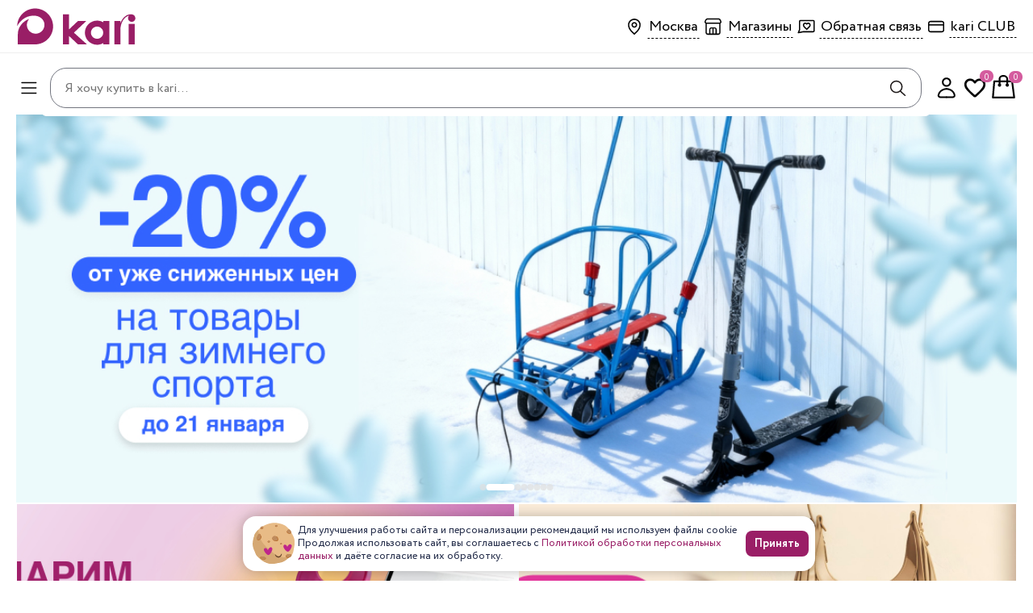

--- FILE ---
content_type: text/html; charset=utf-8
request_url: https://kari.com/
body_size: 38299
content:
<!DOCTYPE html><html lang="ru"><head><meta charSet="utf-8"/><title>kari - интернет-магазин обуви и аксессуаров</title><meta name="description" content="Сеть из 1200 магазинов обуви и аксессуаров для женщин, мужчин и детей. Товары для мам и малышей. Онлайн-заказ. Возможность оплаты частями. Адреса магазинов."/><meta content="width=device-width; initial-scale=1.0;" name="viewport"/><meta property="og:title" content="kari - интернет-магазин обуви и аксессуаров"/><meta property="og:description" content="Сеть из 1200 магазинов обуви и аксессуаров для женщин, мужчин и детей. Товары для мам и малышей. Онлайн-заказ. Возможность оплаты частями. Адреса магазинов."/><meta property="og:type" content="website"/><meta property="og:image" content="https://kari.com/favicon/favicon-180x180.png"/><meta property="og:site_name" content="kari - интернет-магазин обуви и аксессуаров"/><script>(function(r){window.r46=window.r46||function(){(r46.q=r46.q||[]).push(arguments)};
          var s=document.getElementsByTagName(r)[0],rs=document.createElement(r);
          rs.async=1;
          rs.src='//cdn.r46.kari.com/v3.js';
          s.parentNode.insertBefore(rs,s);})('script');
          r46('init', '417dfce51c4cc3cc2fe3da5480db10');</script><script>dataLayer = [{"user":{"isLoggedIn":false},"page":{"path":"/","url":"https://i.api.kari.com/"},"sessionInfo":{"platform":"site","ip":"195.209.74.13","city":"","cityID":"","geo":"","deviceType":"D","geoCoordinate":{}},"cart":{"items":[],"price":"0","size":"0","totalDiscount":"0"}}]</script><script>(function(w,d,s,l,i){w[l]=w[l]||[];w[l].push({'gtm.start':
        new Date().getTime(),event:'gtm.js'});var f=d.getElementsByTagName(s)[0],
        j=d.createElement(s),dl=l!='dataLayer'?'&l='+l:'';j.async=true;j.src=
        'https://www.googletagmanager.com/gtm.js?id='+i+dl;f.parentNode.insertBefore(j,f);
        })(window,document,'script','dataLayer','GTM-MSRKW6T');</script><noscript><iframe 
          src="https://www.googletagmanager.com/ns.html?id=GTM-MSRKW6T" 
          height="0" 
          width="0" 
          style="display:none;visibility:hidden">
        </iframe></noscript><base href="https://kari.com"/><meta name="next-head-count" content="14"/><meta name="viewport" content="width=device-width, initial-scale=1, shrink-to-fit=no"/><meta name="theme-color" content="#fff"/><meta name="apple-itunes-app" content="app-id=1497875223"/><link rel="manifest" href="/manifest.json"/><link rel="apple-touch-icon" sizes="76x76" href="/favicon/favicon-76x76.png"/><link rel="apple-touch-icon" sizes="120x120" href="/favicon/favicon-120x120.png"/><link rel="apple-touch-icon" sizes="180x180" href="/favicon/favicon-180x180.png"/><link rel="icon" type="image/png" sizes="16x16" href="/favicon/favicon-16x16.png"/><link rel="icon" type="image/png" sizes="32x32" href="/favicon/favicon-32x32.png"/><link rel="preload" href="https://cdn.api.kari.com/f/Circe-Regular-cyrillic.woff2" as="font" type="font/woff2" crossorigin="anonymous"/><link rel="preload" href="https://cdn.api.kari.com/f/Circe-Regular-latin.woff2" as="font" type="font/woff2" crossorigin="anonymous"/><link rel="preload" href="https://cdn.api.kari.com/f/Circe-Bold-cyrillic.woff2" as="font" type="font/woff2" crossorigin="anonymous"/><link rel="preload" href="https://cdn.api.kari.com/f/Circe-Bold-latin.woff2" as="font" type="woff2" crossorigin="anonymous"/><script type="application/ld+json">{"@context":"https://schema.org","@type":"WebSite","url":"https://kari.com","potentialAction":{"@type":"SearchAction","target":"https://kari.com/search?q={search_term_string}","query-input":"required name=search_term_string"}}</script><style data-emotion="css "></style><link rel="preload" href="/_next/static/css/16df9245f564894f.css" as="style"/><link rel="stylesheet" href="/_next/static/css/16df9245f564894f.css" data-n-g=""/><link rel="preload" href="/_next/static/css/514c9529b20a4fcc.css" as="style"/><link rel="stylesheet" href="/_next/static/css/514c9529b20a4fcc.css" data-n-p=""/><noscript data-n-css=""></noscript><script defer="" nomodule="" src="/_next/static/chunks/polyfills-5cd94c89d3acac5f.js"></script><script defer="" src="/_next/static/chunks/6358.a99788850ea11738.js"></script><script defer="" src="/_next/static/chunks/385.7fd2f2910f646174.js"></script><script defer="" src="/_next/static/chunks/3196-e1f3060ed32bee56.js"></script><script defer="" src="/_next/static/chunks/4658-f2ceb320b99bd776.js"></script><script defer="" src="/_next/static/chunks/4923-6a09cdd3100db0e5.js"></script><script defer="" src="/_next/static/chunks/5632.8a24947134ed564e.js"></script><script src="/_next/static/chunks/webpack-6e32269db304f56a.js" defer=""></script><script src="/_next/static/chunks/framework-4a9e9d5071d676b1.js" defer=""></script><script src="/_next/static/chunks/main-f97fee2125f82c75.js" defer=""></script><script src="/_next/static/chunks/pages/_app-223b0646164fc232.js" defer=""></script><script src="/_next/static/chunks/4642-98280461e4c312af.js" defer=""></script><script src="/_next/static/chunks/8447-651807437046ae4a.js" defer=""></script><script src="/_next/static/chunks/7630-5197b489f2d5fc60.js" defer=""></script><script src="/_next/static/chunks/5242-9b92215d25dfcdc1.js" defer=""></script><script src="/_next/static/chunks/5727-b5b870b04848cf18.js" defer=""></script><script src="/_next/static/chunks/5675-7d2ff778caf52b8e.js" defer=""></script><script src="/_next/static/chunks/5928-3314c8ee95624cd6.js" defer=""></script><script src="/_next/static/chunks/3171-71b497f199250dcf.js" defer=""></script><script src="/_next/static/chunks/pages/index-27e7a1f2f669f650.js" defer=""></script><script src="/_next/static/JLGuYQ5kERNeaonlVNDW4/_buildManifest.js" defer=""></script><script src="/_next/static/JLGuYQ5kERNeaonlVNDW4/_ssgManifest.js" defer=""></script><script src="/_next/static/JLGuYQ5kERNeaonlVNDW4/_middlewareManifest.js" defer=""></script><style data-emotion="css "></style></head><body><div id="__next" data-reactroot=""><style data-emotion="css-global zdlnxw">html,body,div,span,applet,object,iframe,h1,h2,h3,h4,h5,h6,p,blockquote,pre,a,abbr,acronym,address,big,cite,code,del,dfn,em,img,ins,kbd,q,s,samp,small,strike,strong,sub,sup,tt,var,b,u,i,center,dl,dt,dd,ol,ul,li,fieldset,form,label,legend,table,caption,tbody,tfoot,thead,tr,th,td,article,aside,canvas,details,embed,figure,figcaption,footer,header,hgroup,menu,nav,output,ruby,section,summary,time,mark,audio,video{margin:0;padding:0;border:0;font-size:100%;}html:focus-visible,body:focus-visible,div:focus-visible,span:focus-visible,applet:focus-visible,object:focus-visible,iframe:focus-visible,h1:focus-visible,h2:focus-visible,h3:focus-visible,h4:focus-visible,h5:focus-visible,h6:focus-visible,p:focus-visible,blockquote:focus-visible,pre:focus-visible,a:focus-visible,abbr:focus-visible,acronym:focus-visible,address:focus-visible,big:focus-visible,cite:focus-visible,code:focus-visible,del:focus-visible,dfn:focus-visible,em:focus-visible,img:focus-visible,ins:focus-visible,kbd:focus-visible,q:focus-visible,s:focus-visible,samp:focus-visible,small:focus-visible,strike:focus-visible,strong:focus-visible,sub:focus-visible,sup:focus-visible,tt:focus-visible,var:focus-visible,b:focus-visible,u:focus-visible,i:focus-visible,center:focus-visible,dl:focus-visible,dt:focus-visible,dd:focus-visible,ol:focus-visible,ul:focus-visible,li:focus-visible,fieldset:focus-visible,form:focus-visible,label:focus-visible,legend:focus-visible,table:focus-visible,caption:focus-visible,tbody:focus-visible,tfoot:focus-visible,thead:focus-visible,tr:focus-visible,th:focus-visible,td:focus-visible,article:focus-visible,aside:focus-visible,canvas:focus-visible,details:focus-visible,embed:focus-visible,figure:focus-visible,figcaption:focus-visible,footer:focus-visible,header:focus-visible,hgroup:focus-visible,menu:focus-visible,nav:focus-visible,output:focus-visible,ruby:focus-visible,section:focus-visible,summary:focus-visible,time:focus-visible,mark:focus-visible,audio:focus-visible,video:focus-visible{outline:none;}html{height:100%;font-size:62.5%;-webkit-text-size-adjust:none;-ms-text-size-adjust:none;scrollbar-width:thin;}html input::-webkit-outer-spin-button,html input::-webkit-inner-spin-button{-webkit-appearance:none;margin:0;}html input[type='number']{-moz-appearance:textfield;}::-webkit-scrollbar{width:8px;}::-webkit-scrollbar-thumb{height:96px;background-color:#a2a7b5;border-radius:4px;}body{display:block!important;position:relative;height:100%;font-family:Circe,sans-serif,sans-serif;line-height:1.35;font-size:16px;font-weight:400;color:#242D4A;background-color:#FFFFFF;-webkit-font-smoothing:antialiased;-moz-osx-font-smoothing:grayscale;}#__next{min-height:100vh;}article,aside,details,figcaption,figure,footer,header,hgroup,menu,nav,section,main{display:block;}blockquote,q{quotes:none;}blockquote:before,blockquote:after,q:before,q:after{content:none;}table{border-collapse:collapse;border-width:0;padding:0;margin:0;}input,textarea{color:#212121;font-family:Circe,sans-serif;outline:none;border:none;border-radius:0;-moz-border-radius:0;-webkit-border-radius:0;-webkit-appearance:none;}input[type='button'],input[type='submit'],button{font-family:Circe,sans-serif,sans-serif;-webkit-appearance:none;color:inherit;cursor:pointer;}input[type='button']:focus,input[type='submit']:focus,button:focus{outline:0;}td{margin:0;padding:0;}form{padding:0;margin:0;}a{color:#991e66;-webkit-text-decoration:none;text-decoration:none;outline:none;-webkit-transition:all .3s ease;transition:all .3s ease;}img{vertical-align:middle;max-width:100%;}*{-webkit-box-sizing:border-box;-moz-box-sizing:border-box;box-sizing:border-box;}*:before,*:after{-webkit-box-sizing:border-box;-moz-box-sizing:border-box;box-sizing:border-box;}.clearfix:after,.wrapper:after,.row:after{content:' ';display:block;height:0;clear:both;visibility:hidden;}@media (max-width:766.95px){html{scrollbar-width:none;-ms-overflow-style:none;}::-webkit-scrollbar{display:none;}.rees46-search-overlay{top:50px!important;}}</style><style data-emotion="css 1oce7by">.css-1oce7by{position:relative;display:-webkit-box;display:-webkit-flex;display:-ms-flexbox;display:flex;-webkit-flex-direction:column;-ms-flex-direction:column;flex-direction:column;-webkit-box-pack:start;-ms-flex-pack:start;-webkit-justify-content:flex-start;justify-content:flex-start;width:100%;min-height:100vh;overflow-x:clip;padding-top:0;}</style><div class="css-1oce7by e1j0563b1"><style data-emotion="css 16bl3er">.css-16bl3er{height:56px;}@media (min-width:767px){.css-16bl3er{height:auto;}}</style><header class="css-16bl3er efqeq6n7"><style data-emotion="css 16gw1e3">.css-16gw1e3{display:none;}@media (min-width:767px){.css-16gw1e3{display:-webkit-box;display:-webkit-flex;display:-ms-flexbox;display:flex;padding:8px 20px;-webkit-box-pack:justify;-webkit-justify-content:space-between;justify-content:space-between;-webkit-align-items:center;-webkit-box-align:center;-ms-flex-align:center;align-items:center;width:100%;border-bottom:1px solid #eeeeee;height:66px;}}@media (min-width:1281px){.css-16gw1e3{-webkit-box-pack:end;-ms-flex-pack:end;-webkit-justify-content:flex-end;justify-content:flex-end;padding:8px 40px;gap:46px;}}</style><div class="css-16gw1e3 edlvwzo11"><style data-emotion="css lyuv1p">.css-lyuv1p{display:-webkit-box;display:-webkit-flex;display:-ms-flexbox;display:flex;gap:9px;-webkit-align-items:center;-webkit-box-align:center;-ms-flex-align:center;align-items:center;}@media (min-width:1281px){.css-lyuv1p img{display:none;}}</style><div class="css-lyuv1p edlvwzo4"><style data-emotion="css 1dug8c">.css-1dug8c{-webkit-flex-shrink:0;-ms-flex-negative:0;flex-shrink:0;display:-webkit-box;display:-webkit-flex;display:-ms-flexbox;display:flex;-webkit-align-items:flex-end;-webkit-box-align:flex-end;-ms-flex-align:flex-end;align-items:flex-end;background:unset;padding:0;}.css-1dug8c:hover{background-color:unset;}</style><style data-emotion="css 13wo0uc">.css-13wo0uc{display:-webkit-inline-box;display:-webkit-inline-flex;display:-ms-inline-flexbox;display:inline-flex;-webkit-align-items:center;-webkit-box-align:center;-ms-flex-align:center;align-items:center;-webkit-box-pack:center;-ms-flex-pack:center;-webkit-justify-content:center;justify-content:center;-webkit-text-decoration:none;text-decoration:none;font-family:inherit;color:#ffffff;font-weight:bold;cursor:pointer;border-radius:8px;border:1px solid transparent;background-color:#9A1E66;-webkit-transition:background-color 100ms;transition:background-color 100ms;padding:12px 36px;font-size:16px;-webkit-flex-shrink:0;-ms-flex-negative:0;flex-shrink:0;display:-webkit-box;display:-webkit-flex;display:-ms-flexbox;display:flex;-webkit-align-items:flex-end;-webkit-box-align:flex-end;-ms-flex-align:flex-end;align-items:flex-end;background:unset;padding:0;}.css-13wo0uc:hover{background-color:#891D5C;}.css-13wo0uc:active{background-color:#BC2A7F;}.css-13wo0uc:hover{background-color:unset;}</style><a href="/" aria-label="Главная страница" class="ewkzwhs1 css-13wo0uc"><style data-emotion="css 1t7mlwy">.css-1t7mlwy{object-fit:contain;}@media (min-width:1281px){.css-1t7mlwy{object-position:left center;}}</style><img width="147" height="50" src="https://cdn.api.kari.com/www/1724738758f5978d19c6785408b6fa2068d8fe52e5.svg" alt="kari" class="css-1t7mlwy ewkzwhs0"/></a></div><style data-emotion="css 17cdyxw">.css-17cdyxw{display:-webkit-box;display:-webkit-flex;display:-ms-flexbox;display:flex;gap:8px;}@media (min-width:1281px){.css-17cdyxw{gap:23px;}}</style><div class="css-17cdyxw edlvwzo1"><style data-emotion="css tot2bt">.css-tot2bt{display:-webkit-box;display:-webkit-flex;display:-ms-flexbox;display:flex;-webkit-align-items:center;-webkit-box-align:center;-ms-flex-align:center;align-items:center;gap:4px;position:relative;}.css-tot2bt .headerIcon{width:32px;height:32px;}</style><div class="css-tot2bt edlvwzo8"><svg width="32" height="32" viewBox="0 0 32 32" xmlns="http://www.w3.org/2000/svg"><path fill-rule="evenodd" clip-rule="evenodd" d="M16 15.7516C17.0493 15.7516 17.9 14.9009 17.9 13.8516C17.9 12.8022 17.0493 11.9516 16 11.9516C14.9507 11.9516 14.1 12.8022 14.1 13.8516C14.1 14.9009 14.9507 15.7516 16 15.7516ZM16 17.3516C17.933 17.3516 19.5 15.7846 19.5 13.8516C19.5 11.9186 17.933 10.3516 16 10.3516C14.067 10.3516 12.5 11.9186 12.5 13.8516C12.5 15.7846 14.067 17.3516 16 17.3516Z"></path><path fill-rule="evenodd" clip-rule="evenodd" d="M16.0036 7.7626C12.5396 7.7626 9.79702 10.4315 9.79702 13.6448C9.79702 17.4751 11.6588 20.3733 16.5148 24.4074C16.8546 24.6897 16.9013 25.1941 16.6189 25.534C16.3366 25.8738 15.8322 25.9205 15.4924 25.6381C10.5203 21.5076 8.19702 18.2007 8.19702 13.6448C8.19702 9.47719 11.7283 6.1626 16.0036 6.1626C16.4454 6.1626 16.8036 6.52077 16.8036 6.9626C16.8036 7.40443 16.4454 7.7626 16.0036 7.7626Z"></path><path fill-rule="evenodd" clip-rule="evenodd" d="M16.0042 7.7626C19.4682 7.7626 22.2108 10.4315 22.2108 13.6448C22.2108 17.4751 20.349 20.3733 15.493 24.4074C15.1532 24.6897 15.1065 25.1941 15.3889 25.534C15.6712 25.8738 16.1756 25.9205 16.5154 25.6381C21.4875 21.5076 23.8108 18.2007 23.8108 13.6448C23.8108 9.47719 20.2795 6.1626 16.0042 6.1626C15.5624 6.1626 15.2042 6.52077 15.2042 6.9626C15.2042 7.40443 15.5624 7.7626 16.0042 7.7626Z"></path></svg><style data-emotion="css 1c2m9p6">.css-1c2m9p6{font-size:18px;white-space:nowrap;}</style><style data-emotion="css f19wy5">.css-f19wy5{display:-webkit-inline-box;display:-webkit-inline-flex;display:-ms-inline-flexbox;display:inline-flex;-webkit-align-items:center;-webkit-box-align:center;-ms-flex-align:center;align-items:center;-webkit-box-pack:center;-ms-flex-pack:center;-webkit-justify-content:center;justify-content:center;-webkit-text-decoration:none;text-decoration:none;font-family:inherit;color:#000000;font-weight:normal;cursor:pointer;border-radius:0;border:1px solid transparent;background-color:transparent;-webkit-transition:background-color 100ms;transition:background-color 100ms;padding:1px;font-size:16px;border-bottom:1px dashed;font-size:18px;white-space:nowrap;}</style><button type="button" class="edlvwzo9 css-f19wy5">Москва</button></div><div class="css-tot2bt edlvwzo8"><svg width="33" height="32" viewBox="0 0 33 32" xmlns="http://www.w3.org/2000/svg"><path fill-rule="evenodd" clip-rule="evenodd" d="M9.29663 5.83398H9.34346H23.656C24.5732 5.83398 25.4118 6.35224 25.822 7.17268L26.7437 9.01614C27.3324 10.1934 26.8721 11.621 25.7171 12.2361V23.4008C25.7171 24.928 24.4791 26.166 22.9519 26.166H10.0477C8.52053 26.166 7.28251 24.928 7.28251 23.4008V12.2368C6.51933 11.8292 6 11.0248 6 10.0992C6 9.72321 6.08753 9.35241 6.25567 9.01614L7.1774 7.17268C7.54215 6.44319 8.2452 5.9529 9.0414 5.85288L9.08797 5.84703L9.13481 5.8441L9.24989 5.83691L9.29663 5.83398ZM9.34346 7.33398H23.656C24.0051 7.33398 24.3242 7.53124 24.4804 7.8435L25.4021 9.68696C25.6298 10.1423 25.4452 10.6959 24.9899 10.9236C24.8619 10.9876 24.7208 11.0209 24.5777 11.0209H8.42173C7.91267 11.0209 7.5 10.6082 7.5 10.0992C7.5 9.95608 7.53332 9.81495 7.59731 9.68696L8.51904 7.8435C8.65782 7.56593 8.92542 7.37924 9.22838 7.34118L9.34346 7.33398ZM8.71302 12.5783C8.71302 12.5783 8.66486 21.9226 8.66486 22.9608C8.66486 23.9991 9.23215 24.5182 10.0475 24.5182H11.8281V19.846C11.8281 18.2887 12.8663 16.9486 14.4237 16.9486H18.4594C20.1341 16.9486 21.1723 18.2887 21.1723 19.846V24.5182H22.7295C23.7677 24.5182 24.2869 23.9991 24.2869 22.9608V12.5783H8.71302ZM19.6151 24.518V19.7137C19.6151 18.8076 19.096 18.3311 18.5768 18.3311H17.2789V24.518H19.6151ZM15.7215 24.518H13.274V19.7137C13.274 18.7919 13.7349 18.3311 14.6566 18.3311H15.7215V24.518Z"></path></svg><a href="/shops/" class="edlvwzo10 css-f19wy5">Магазины</a></div><div class="css-tot2bt edlvwzo8"><svg xmlns="http://www.w3.org/2000/svg" width="32" height="32" viewBox="0 0 32 32" fill="none" color="#000"><path d="M16.6877 12.6627L16.0787 13.1814L16.6877 13.8966L17.2968 13.1814L16.6877 12.6627ZM16.0977 18.746L15.5597 19.338L15.5614 19.3396L16.0977 18.746ZM16.6877 19.279L16.1514 19.8727L16.6898 20.359L17.2263 19.8706L16.6877 19.279ZM17.2778 18.7419L16.7404 18.1493L16.7392 18.1503L17.2778 18.7419ZM18.5188 11.0123C17.5686 11.0123 16.6691 11.4507 16.0787 12.144L17.2968 13.1814C17.5935 12.833 18.053 12.6123 18.5188 12.6123V11.0123ZM17.2968 12.144C16.7064 11.4507 15.8069 11.0123 14.8567 11.0123V12.6123C15.3224 12.6123 15.782 12.833 16.0787 13.1814L17.2968 12.144ZM14.8567 11.0123C13.1615 11.0123 11.8187 12.3551 11.8187 14.0503H13.4187C13.4187 13.2388 14.0452 12.6123 14.8567 12.6123V11.0123ZM11.8187 14.0503C11.8187 15.0821 12.2899 15.9559 12.9529 16.7671C13.6067 17.567 14.5282 18.4007 15.5597 19.338L16.6357 18.1539C15.5717 17.187 14.7536 16.4419 14.1918 15.7545C13.6391 15.0784 13.4187 14.5565 13.4187 14.0503H11.8187ZM15.5614 19.3396L16.1514 19.8727L17.224 18.6854L16.634 18.1524L15.5614 19.3396ZM17.2263 19.8706L17.8163 19.3335L16.7392 18.1503L16.1492 18.6875L17.2263 19.8706ZM17.8152 19.3345C18.8468 18.399 19.7684 17.5663 20.4224 16.7668C21.0856 15.956 21.5568 15.0821 21.5568 14.0503H19.9568C19.9568 14.5565 19.7364 15.0783 19.1839 15.7538C18.6222 16.4405 17.8043 17.1846 16.7404 18.1493L17.8152 19.3345ZM21.5568 14.0503C21.5568 12.3551 20.2139 11.0123 18.5188 11.0123V12.6123C19.3303 12.6123 19.9568 13.2388 19.9568 14.0503H21.5568Z" fill="#000"></path><path d="M12.2423 22.3665L6.22998 23.5241L7.73306 20.0514V9.63339C7.73306 9.32639 7.89142 9.03196 8.1733 8.81487C8.45518 8.59779 8.8375 8.47583 9.23614 8.47583H24.2669C24.6656 8.47583 25.0479 8.59779 25.3298 8.81487C25.6117 9.03196 25.77 9.32639 25.77 9.63339V21.209C25.77 21.516 25.6117 21.8104 25.3298 22.0275C25.0479 22.2446 24.6656 22.3665 24.2669 22.3665H12.2423Z" stroke="#000" stroke-width="1.6" stroke-linecap="round" stroke-linejoin="round"></path></svg><button type="button" class="edlvwzo9 css-f19wy5">Обратная связь</button></div><div class="css-tot2bt edlvwzo8"><svg width="32" height="32" viewBox="0 0 32 32" xmlns="http://www.w3.org/2000/svg"><path fill-rule="evenodd" clip-rule="evenodd" d="M23.0864 10.4452H8.99561C8.22241 10.4452 7.59561 11.072 7.59561 11.8452V20.1546C7.59561 20.9278 8.22241 21.5546 8.99561 21.5546H23.0864C23.8596 21.5546 24.4864 20.9278 24.4864 20.1546V11.8452C24.4864 11.072 23.8596 10.4452 23.0864 10.4452ZM8.99561 8.84521C7.33875 8.84521 5.99561 10.1884 5.99561 11.8452V20.1546C5.99561 21.8114 7.33875 23.1546 8.99561 23.1546H23.0864C24.7433 23.1546 26.0864 21.8114 26.0864 20.1546V11.8452C26.0864 10.1884 24.7433 8.84521 23.0864 8.84521H8.99561Z"></path><path fill-rule="evenodd" clip-rule="evenodd" d="M24.9829 14.6562H6.99414V13.0562H24.9829V14.6562Z"></path></svg><a href="/club/" class="edlvwzo10 css-f19wy5">kari CLUB</a></div></div></div><style data-emotion="css 1sc6481">.css-1sc6481{background-color:#FFFFFF;position:fixed;width:100%;z-index:200;height:inherit;display:grid;grid-auto-flow:column;-webkit-align-items:center;-webkit-box-align:center;-ms-flex-align:center;align-items:center;gap:5px;-webkit-transition:225ms cubic-bezier(0, 0, 0.2, 1) 0ms;transition:225ms cubic-bezier(0, 0, 0.2, 1) 0ms;-webkit-transform:none;-moz-transform:none;-ms-transform:none;transform:none;visibility:initial;}@media (min-width:767px){.css-1sc6481{position:relative;display:-webkit-box;display:-webkit-flex;display:-ms-flexbox;display:flex;-webkit-box-pack:justify;-webkit-justify-content:space-between;justify-content:space-between;-webkit-align-items:center;-webkit-box-align:center;-ms-flex-align:center;align-items:center;padding:8px 20px;gap:16px;visibility:initial;-webkit-transform:none;-moz-transform:none;-ms-transform:none;transform:none;}}@media (min-width:1281px){.css-1sc6481{display:-webkit-box;display:-webkit-flex;display:-ms-flexbox;display:flex;height:64px;z-index:200;-webkit-box-pack:justify;-webkit-justify-content:space-between;justify-content:space-between;padding:0 40px;}.css-1sc6481 img{display:block;}}</style><div class="css-1sc6481 edlvwzo7"><style data-emotion="css 1yn538w">.css-1yn538w{display:-webkit-box;display:-webkit-flex;display:-ms-flexbox;display:flex;-webkit-align-items:center;-webkit-box-align:center;-ms-flex-align:center;align-items:center;gap:20px;-webkit-box-pack:center;-ms-flex-pack:center;-webkit-justify-content:center;justify-content:center;padding-top:10px;}@media (min-width:1281px){.css-1yn538w{display:none;}}@media (max-width:766.95px){.css-1yn538w{padding-top:0;}}</style><div class="css-1yn538w edlvwzo3"><style data-emotion="css 6rz0th">@media (min-width:1281px){.css-6rz0th{display:none;}}</style><div class="css-6rz0th e6gdblz3"><style data-emotion="css 9mknzc">.css-9mknzc{background-color:transparent;border:none;padding:0;margin:0;outline:none;display:-webkit-box;display:-webkit-flex;display:-ms-flexbox;display:flex;-webkit-align-items:center;-webkit-box-align:center;-ms-flex-align:center;align-items:center;-webkit-box-pack:center;-ms-flex-pack:center;-webkit-justify-content:center;justify-content:center;}</style><button class="css-9mknzc etsjycw0"><svg width="32" height="32" viewBox="0 0 32 32" fill="black" xmlns="http://www.w3.org/2000/svg"><path fill-rule="evenodd" clip-rule="evenodd" d="M6.30762 9.5168C6.30762 9.07497 6.66579 8.7168 7.10762 8.7168L24.6297 8.7168C25.0715 8.7168 25.4297 9.07497 25.4297 9.5168C25.4297 9.95862 25.0715 10.3168 24.6297 10.3168L7.10762 10.3168C6.66579 10.3168 6.30762 9.95862 6.30762 9.5168Z"></path><path fill-rule="evenodd" clip-rule="evenodd" d="M6.30762 15.9904C6.30762 15.5486 6.66579 15.1904 7.10762 15.1904L24.6297 15.1904C25.0715 15.1904 25.4297 15.5486 25.4297 15.9904C25.4297 16.4323 25.0715 16.7904 24.6297 16.7904L7.10762 16.7904C6.66579 16.7904 6.30762 16.4323 6.30762 15.9904Z"></path><path fill-rule="evenodd" clip-rule="evenodd" d="M6.30762 22.4548C6.30762 22.013 6.66579 21.6548 7.10762 21.6548L24.6297 21.6548C25.0715 21.6548 25.4297 22.013 25.4297 22.4548C25.4297 22.8966 25.0715 23.2548 24.6297 23.2548L7.10762 23.2548C6.66579 23.2548 6.30762 22.8966 6.30762 22.4548Z"></path></svg></button></div></div><style data-emotion="css 106u6bx">.css-106u6bx{display:none;}@media (min-width:1281px){.css-106u6bx{display:-webkit-box;display:-webkit-flex;display:-ms-flexbox;display:flex;gap:40px;}}</style><div class="css-106u6bx edlvwzo2"><a href="/" aria-label="Главная страница" class="ewkzwhs1 css-13wo0uc"><img width="147" height="70" src="https://cdn.api.kari.com/www/1724738758f5978d19c6785408b6fa2068d8fe52e5.svg" alt="kari" class="css-1t7mlwy ewkzwhs0"/></a></div><style data-emotion="css 197mn54">@media (max-width:766.95px){.css-197mn54{position:relative;overflow:auto;top:0;left:0;right:0;z-index:21;background-color:#FFFFFF;display:-webkit-box;display:-webkit-flex;display:-ms-flexbox;display:flex;-webkit-flex-direction:column;-ms-flex-direction:column;flex-direction:column;}.css-197mn54 form{display:none;}.css-197mn54 .search-icon-mobile{display:-webkit-box;display:-webkit-flex;display:-ms-flexbox;display:flex;}.css-197mn54 .close-block{display:none;}}@media (min-width:767px){.css-197mn54{position:relative;height:60px;-webkit-flex:1;-ms-flex:1;flex:1;}}</style><div class="css-197mn54 eipubf316"><style data-emotion="css 9x174k">.css-9x174k{display:-webkit-box;display:-webkit-flex;display:-ms-flexbox;display:flex;-webkit-flex-direction:column;-ms-flex-direction:column;flex-direction:column;}@media (min-width:767px){.css-9x174k{display:block;position:absolute;top:0;left:0;right:0;z-index:21;background-color:#FFFFFF;border-radius:0.5rem;padding:10px;}}</style><div class="css-9x174k eipubf315"><style data-emotion="css ljgusi">.css-ljgusi{width:100%;display:-webkit-box;display:-webkit-flex;display:-ms-flexbox;display:flex;-webkit-flex-direction:column;-ms-flex-direction:column;flex-direction:column;-webkit-align-items:center;-webkit-box-align:center;-ms-flex-align:center;align-items:center;-webkit-column-gap:0.5px;column-gap:0.5px;-webkit-flex-shrink:0;-ms-flex-negative:0;flex-shrink:0;-webkit-box-pack:center;-ms-flex-pack:center;-webkit-justify-content:center;justify-content:center;}</style><div class="css-ljgusi eipubf312"><style data-emotion="css 65zbz8">.css-65zbz8{width:100%;height:52px;background-color:#FFFFFF;display:-webkit-box;display:-webkit-flex;display:-ms-flexbox;display:flex;gap:10px;-webkit-align-items:center;-webkit-box-align:center;-ms-flex-align:center;align-items:center;-webkit-box-pack:start;-ms-flex-pack:start;-webkit-justify-content:flex-start;justify-content:flex-start;padding:10px 12px;}.css-65zbz8 span{font-size:18px;color:#1f1a1a;margin-top:5px;font-weight:700;}@media (min-width:767px){.css-65zbz8{display:none;}}</style><div class="close-block css-65zbz8 eipubf311"><style data-emotion="css 14g2o0h">.css-14g2o0h{height:24px;width:24px;fill:#1f1a1a;-webkit-transform:rotate(180deg);-moz-transform:rotate(180deg);-ms-transform:rotate(180deg);transform:rotate(180deg);}@media (min-width:767px){.css-14g2o0h{display:none;}}</style><svg width="24" height="24" viewBox="0 0 28 28" xmlns="http://www.w3.org/2000/svg" class="css-14g2o0h eipubf36"><path d="m 6.1503979,23.699797 c -0.2637446,0 -0.5265129,-0.1067 -0.7188511,-0.316081 -0.363697,-0.396213 -0.3370406,-1.013172 0.059999,-1.376828 L 16.407371,12.000393 5.4915447,1.993788 C 5.0945062,1.6300724 5.0678498,1.0131235 5.4315468,0.61704021 5.7952624,0.22097551 6.4112742,0.19049998 6.8092487,0.55801771 L 18.508586,11.28243 c 0.202009,0.184677 0.316069,0.4438 0.316069,0.717963 0,0.274152 -0.114129,0.533104 -0.316069,0.71775 L 6.8092487,23.442614 C 6.621689,23.615942 6.3855554,23.699797 6.1503979,23.699797 Z"></path></svg><span>Поиск</span></div><style data-emotion="css tgq6v3">.css-tgq6v3{width:100%;background-color:#FFFFFF;z-index:111;padding:16px 20px;display:-webkit-box;display:-webkit-flex;display:-ms-flexbox;display:flex;-webkit-align-items:center;-webkit-box-align:center;-ms-flex-align:center;align-items:center;gap:5px;border-bottom:1px solid #D3D3D3;border-top:1px solid #D3D3D3;}@media (min-width:767px){.css-tgq6v3{display:-webkit-box;display:-webkit-flex;display:-ms-flexbox;display:flex;border:1px solid #72757f;padding:0 1.2rem;border-radius:20px;-webkit-align-items:center;-webkit-box-align:center;-ms-flex-align:center;align-items:center;-webkit-box-flex:1;-webkit-flex-grow:1;-ms-flex-positive:1;flex-grow:1;color:#72757f;width:100%;}}</style><form class="css-tgq6v3 eipubf314"><style data-emotion="css lm6ldm">.css-lm6ldm{-webkit-box-flex:1;-webkit-flex-grow:1;-ms-flex-positive:1;flex-grow:1;border:none;background:transparent;min-width:0;font-size:18px;color:#1f1a1a;}@media (min-width:767px){.css-lm6ldm{width:100%;border:none;padding:1px 0.5rem;outline:none;background-color:transparent;height:48px;font-size:16px;}}</style><input placeholder="Я хочу купить в kari..." class="search-input css-lm6ldm eipubf39" value=""/><style data-emotion="css qiz8dz">.css-qiz8dz{background-color:transparent;border:none;padding:0;margin:0;outline:none;display:-webkit-box;display:-webkit-flex;display:-ms-flexbox;display:flex;-webkit-align-items:center;-webkit-box-align:center;-ms-flex-align:center;align-items:center;-webkit-box-pack:center;-ms-flex-pack:center;-webkit-justify-content:center;justify-content:center;display:none;}@media (min-width:767px){.css-qiz8dz{margin:0;padding:0;border:none;background-color:transparent;font-size:inherit;color:inherit;font-family:inherit;cursor:pointer;display:-webkit-box;display:-webkit-flex;display:-ms-flexbox;display:flex;-webkit-align-items:center;-webkit-box-align:center;-ms-flex-align:center;align-items:center;-webkit-box-pack:center;-ms-flex-pack:center;-webkit-justify-content:center;justify-content:center;width:32px;height:32px;}}</style><button class="search-icon css-qiz8dz eipubf313" type="submit"><svg width="33" height="33" viewBox="0 0 33 33" fill="#1F1A1A" xmlns="http://www.w3.org/2000/svg"><path fill-rule="evenodd" clip-rule="evenodd" d="M14.1013 20.9098C17.6359 20.9098 20.5013 18.0444 20.5013 14.5098C20.5013 10.9751 17.6359 8.10977 14.1013 8.10977C10.5667 8.10977 7.70132 10.9751 7.70132 14.5098C7.70132 18.0444 10.5667 20.9098 14.1013 20.9098ZM14.1013 22.5098C18.5196 22.5098 22.1013 18.928 22.1013 14.5098C22.1013 10.0915 18.5196 6.50977 14.1013 6.50977C9.68304 6.50977 6.10132 10.0915 6.10132 14.5098C6.10132 18.928 9.68304 22.5098 14.1013 22.5098Z"></path><path fill-rule="evenodd" clip-rule="evenodd" d="M24.662 26.1525L18.1914 20.2958L19.2651 19.1095L25.7357 24.9663C26.0633 25.2628 26.0884 25.7687 25.7919 26.0963C25.4955 26.4238 24.9895 26.449 24.662 26.1525Z"></path></svg></button></form><style data-emotion="css 1y92q4w">.css-1y92q4w{background-color:transparent;border:none;padding:0;margin:0;outline:none;display:-webkit-box;display:-webkit-flex;display:-ms-flexbox;display:flex;-webkit-align-items:center;-webkit-box-align:center;-ms-flex-align:center;align-items:center;-webkit-box-pack:center;-ms-flex-pack:center;-webkit-justify-content:center;justify-content:center;display:-webkit-box;display:-webkit-flex;display:-ms-flexbox;display:flex;}@media (min-width:767px){.css-1y92q4w{display:none;}}</style><button class="search-icon-mobile css-1y92q4w eipubf310" type="button"><svg width="33" height="33" viewBox="0 0 33 33" fill="#1F1A1A" xmlns="http://www.w3.org/2000/svg"><path fill-rule="evenodd" clip-rule="evenodd" d="M14.1013 20.9098C17.6359 20.9098 20.5013 18.0444 20.5013 14.5098C20.5013 10.9751 17.6359 8.10977 14.1013 8.10977C10.5667 8.10977 7.70132 10.9751 7.70132 14.5098C7.70132 18.0444 10.5667 20.9098 14.1013 20.9098ZM14.1013 22.5098C18.5196 22.5098 22.1013 18.928 22.1013 14.5098C22.1013 10.0915 18.5196 6.50977 14.1013 6.50977C9.68304 6.50977 6.10132 10.0915 6.10132 14.5098C6.10132 18.928 9.68304 22.5098 14.1013 22.5098Z"></path><path fill-rule="evenodd" clip-rule="evenodd" d="M24.662 26.1525L18.1914 20.2958L19.2651 19.1095L25.7357 24.9663C26.0633 25.2628 26.0884 25.7687 25.7919 26.0963C25.4955 26.4238 24.9895 26.449 24.662 26.1525Z"></path></svg></button></div></div></div><style data-emotion="css ajp9wn">@media (max-width:766.95px){.css-ajp9wn{display:grid;grid-auto-flow:column;-webkit-align-items:center;-webkit-box-align:center;-ms-flex-align:center;align-items:center;-webkit-box-pack:center;-ms-flex-pack:center;-webkit-justify-content:center;justify-content:center;gap:10px;}}@media (min-width:767px){.css-ajp9wn{display:none;}}</style><div class="css-ajp9wn efqeq6n6"><a href="/" aria-label="Главная страница" class="ewkzwhs1 css-13wo0uc"><img width="95" height="32" src="https://cdn.api.kari.com/www/1724738758f5978d19c6785408b6fa2068d8fe52e5.svg" alt="kari" class="css-1t7mlwy ewkzwhs0"/></a></div><style data-emotion="css 1fdh61w">.css-1fdh61w{display:-webkit-box;display:-webkit-flex;display:-ms-flexbox;display:flex;-webkit-align-items:center;-webkit-box-align:center;-ms-flex-align:center;align-items:center;gap:20px;-webkit-box-pack:center;-ms-flex-pack:center;-webkit-justify-content:center;justify-content:center;}</style><div class="css-1fdh61w edlvwzo5"><div><style data-emotion="css 1viq9gr">.css-1viq9gr{background-color:transparent;border:none;padding:0;margin:0;outline:none;display:-webkit-box;display:-webkit-flex;display:-ms-flexbox;display:flex;-webkit-align-items:center;-webkit-box-align:center;-ms-flex-align:center;align-items:center;-webkit-box-pack:center;-ms-flex-pack:center;-webkit-justify-content:center;justify-content:center;}@media (min-width:767px){.css-1viq9gr{display:none;}}</style><button class="css-1viq9gr e2cllgv2"><svg width="40" height="41" viewBox="0 0 33 32" fill="black" xmlns="http://www.w3.org/2000/svg"><path fill-rule="evenodd" clip-rule="evenodd" d="M11.5167 17.5705C13.1845 16.5652 15.0306 16.1934 16.3381 16.1934C16.78 16.1934 17.1381 16.5515 17.1381 16.9934C17.1381 17.4352 16.78 17.7934 16.3381 17.7934C15.2883 17.7934 13.7341 18.1021 12.3427 18.9408C10.9723 19.7668 9.77068 21.097 9.32767 23.1751C9.22906 23.6376 9.61958 24.1969 10.3455 24.1969H16.3381C16.78 24.1969 17.1381 24.5551 17.1381 24.9969C17.1381 25.4387 16.78 25.7969 16.3381 25.7969H10.3455C8.86222 25.7969 7.40085 24.5395 7.76284 22.8415C8.31195 20.2657 9.82805 18.5884 11.5167 17.5705Z"></path><path fill-rule="evenodd" clip-rule="evenodd" d="M21.245 17.5705C19.5773 16.5652 17.7311 16.1934 16.4236 16.1934C15.9817 16.1934 15.6236 16.5515 15.6236 16.9934C15.6236 17.4352 15.9817 17.7934 16.4236 17.7934C17.4734 17.7934 19.0277 18.1021 20.419 18.9408C21.7894 19.7668 22.991 21.097 23.434 23.1751C23.5327 23.6376 23.1421 24.1969 22.4162 24.1969H16.4236C15.9817 24.1969 15.6236 24.5551 15.6236 24.9969C15.6236 25.4387 15.9817 25.7969 16.4236 25.7969H22.4162C23.8995 25.7969 25.3609 24.5395 24.9989 22.8415C24.4498 20.2657 22.9337 18.5884 21.245 17.5705Z"></path><path fill-rule="evenodd" clip-rule="evenodd" d="M16.3809 13.3092C17.9825 13.3092 19.2809 12.0108 19.2809 10.4092C19.2809 8.80755 17.9825 7.50918 16.3809 7.50918C14.7792 7.50918 13.4809 8.80755 13.4809 10.4092C13.4809 12.0108 14.7792 13.3092 16.3809 13.3092ZM16.3809 14.9092C18.8661 14.9092 20.8809 12.8945 20.8809 10.4092C20.8809 7.9239 18.8661 5.90918 16.3809 5.90918C13.8956 5.90918 11.8809 7.9239 11.8809 10.4092C11.8809 12.8945 13.8956 14.9092 16.3809 14.9092Z"></path></svg></button><style data-emotion="css 1svjifm">@media (max-width:766.95px){.css-1svjifm{display:none;}}@media (min-width:767px){.css-1svjifm{display:-webkit-box;display:-webkit-flex;display:-ms-flexbox;display:flex;-webkit-align-items:center;-webkit-box-align:center;-ms-flex-align:center;align-items:center;color:#000000;background-color:transparent;border:none;padding:0;margin:0;outline:none;font-size:14px;line-height:130%;max-width:155px;text-align:left;padding-top:10px;}.css-1svjifm .user{height:42px;width:42px;fill:#000000;}}</style><button class="css-1svjifm e2cllgv3"><svg width="33" height="32" viewBox="0 0 33 32" xmlns="http://www.w3.org/2000/svg" class="user"><path fill-rule="evenodd" clip-rule="evenodd" d="M11.5167 17.5705C13.1845 16.5652 15.0306 16.1934 16.3381 16.1934C16.78 16.1934 17.1381 16.5515 17.1381 16.9934C17.1381 17.4352 16.78 17.7934 16.3381 17.7934C15.2883 17.7934 13.7341 18.1021 12.3427 18.9408C10.9723 19.7668 9.77068 21.097 9.32767 23.1751C9.22906 23.6376 9.61958 24.1969 10.3455 24.1969H16.3381C16.78 24.1969 17.1381 24.5551 17.1381 24.9969C17.1381 25.4387 16.78 25.7969 16.3381 25.7969H10.3455C8.86222 25.7969 7.40085 24.5395 7.76284 22.8415C8.31195 20.2657 9.82805 18.5884 11.5167 17.5705Z"></path><path fill-rule="evenodd" clip-rule="evenodd" d="M21.245 17.5705C19.5773 16.5652 17.7311 16.1934 16.4236 16.1934C15.9817 16.1934 15.6236 16.5515 15.6236 16.9934C15.6236 17.4352 15.9817 17.7934 16.4236 17.7934C17.4734 17.7934 19.0277 18.1021 20.419 18.9408C21.7894 19.7668 22.991 21.097 23.434 23.1751C23.5327 23.6376 23.1421 24.1969 22.4162 24.1969H16.4236C15.9817 24.1969 15.6236 24.5551 15.6236 24.9969C15.6236 25.4387 15.9817 25.7969 16.4236 25.7969H22.4162C23.8995 25.7969 25.3609 24.5395 24.9989 22.8415C24.4498 20.2657 22.9337 18.5884 21.245 17.5705Z"></path><path fill-rule="evenodd" clip-rule="evenodd" d="M16.3809 13.3092C17.9825 13.3092 19.2809 12.0108 19.2809 10.4092C19.2809 8.80755 17.9825 7.50918 16.3809 7.50918C14.7792 7.50918 13.4809 8.80755 13.4809 10.4092C13.4809 12.0108 14.7792 13.3092 16.3809 13.3092ZM16.3809 14.9092C18.8661 14.9092 20.8809 12.8945 20.8809 10.4092C20.8809 7.9239 18.8661 5.90918 16.3809 5.90918C13.8956 5.90918 11.8809 7.9239 11.8809 10.4092C11.8809 12.8945 13.8956 14.9092 16.3809 14.9092Z"></path></svg><style data-emotion="css jjvis4">.css-jjvis4{overflow:hidden;text-overflow:ellipsis;max-width:135px;}</style><p class="css-jjvis4 e2cllgv0"></p></button></div><style data-emotion="css agjp6c">.css-agjp6c{display:none;}.css-agjp6c span{display:-webkit-box;display:-webkit-flex;display:-ms-flexbox;display:flex;}@media (min-width:767px){.css-agjp6c{position:relative;display:-webkit-box;display:-webkit-flex;display:-ms-flexbox;display:flex;-webkit-align-items:center;-webkit-box-align:center;-ms-flex-align:center;align-items:center;gap:10px;padding-top:10px;}.css-agjp6c svg{width:28px;height:28px;fill:none;stroke:#000000;stroke-width:0.1;color:white;}.css-agjp6c svg path:last-child{fill:#000000;}.css-agjp6c svg+span{top:-13px;right:-9px;}}</style><a class="css-agjp6c e16lopdk0" aria-label="Подробнее..." href="/profile/favorites/"><style data-emotion="css 79elbk">.css-79elbk{position:relative;}</style><span class="css-79elbk e1xtn58k1"><svg viewBox="0 0 39.6858 35.3889" xmlns="http://www.w3.org/2000/svg" xmlns:xlink="http://www.w3.org/1999/xlink" width="39.685791" height="35.388855" fill="black"><g id="Group 2131327166"><path id="path" d="M19.8429 34.0277C19.4117 34.0277 18.973 33.9507 18.527 33.7967C18.081 33.6427 17.6879 33.3963 17.3479 33.0574L14.1598 30.1466C10.8946 27.1587 7.94493 24.1942 5.31065 21.2531C2.67637 18.312 1.35985 15.0697 1.36108 11.5261C1.36108 8.63061 2.33138 6.21257 4.27198 4.27197C6.21257 2.33138 8.63061 1.36108 11.5261 1.36108C13.1587 1.36108 14.6988 1.70731 16.1466 2.39976C17.5943 3.09222 18.8264 4.03972 19.8429 5.24227C20.8594 4.04095 22.0916 3.09406 23.5393 2.40161C24.987 1.70916 26.5272 1.36232 28.1598 1.36108C31.0553 1.36108 33.4733 2.33138 35.4139 4.27198C37.3545 6.21257 38.3248 8.63061 38.3248 11.5261C38.3248 15.0685 37.0156 18.3182 34.3974 21.2753C31.7791 24.2324 28.8066 27.2049 25.4799 30.1928L22.338 33.0574C21.9991 33.3963 21.6067 33.6427 21.1607 33.7967C20.7147 33.9507 20.2754 34.0277 19.8429 34.0277Z" fill="rgb(255,255,255)" fill-rule="nonzero"></path><path id="path" d="M18.527 33.7967C18.081 33.6427 17.6879 33.3963 17.3479 33.0574L14.1598 30.1466C10.8946 27.1587 7.94493 24.1942 5.31065 21.2531C2.67637 18.312 1.35985 15.0697 1.36108 11.5261C1.36108 8.63061 2.33138 6.21257 4.27198 4.27197C6.21257 2.33138 8.63061 1.36108 11.5261 1.36108C13.1587 1.36108 14.6988 1.70731 16.1466 2.39976C17.5943 3.09222 18.8264 4.03972 19.8429 5.24227C20.8594 4.04095 22.0916 3.09406 23.5393 2.40161C24.987 1.70916 26.5272 1.36232 28.1598 1.36108C31.0553 1.36108 33.4733 2.33138 35.4139 4.27198C37.3545 6.21257 38.3248 8.63061 38.3248 11.5261C38.3248 15.0685 37.0156 18.3182 34.3974 21.2753C31.7791 24.2324 28.8066 27.2049 25.4799 30.1928L22.338 33.0574C21.9991 33.3963 21.6067 33.6427 21.1607 33.7967C20.7147 33.9507 20.2754 34.0277 19.8429 34.0277C19.4117 34.0277 18.973 33.9507 18.527 33.7967Z" fill-rule="nonzero" stroke="rgb(255,255,255)" stroke-width="2.72222233"></path><path id="path" d="M19.8429 34.0277C19.4117 34.0277 18.973 33.9507 18.527 33.7967C18.081 33.6427 17.6879 33.3963 17.3479 33.0574L14.1598 30.1466C10.8946 27.1587 7.94493 24.1942 5.31065 21.2531C2.67637 18.312 1.35985 15.0697 1.36108 11.5261C1.36108 8.63061 2.33138 6.21257 4.27198 4.27197C6.21257 2.33138 8.63061 1.36108 11.5261 1.36108C13.1587 1.36108 14.6988 1.70731 16.1466 2.39976C17.5943 3.09222 18.8264 4.03972 19.8429 5.24227C20.8594 4.04095 22.0916 3.09406 23.5393 2.40161C24.987 1.70916 26.5272 1.36232 28.1598 1.36108C31.0553 1.36108 33.4733 2.33138 35.4139 4.27198C37.3545 6.21257 38.3248 8.63061 38.3248 11.5261C38.3248 15.0685 37.0156 18.3182 34.3974 21.2753C31.7791 24.2324 28.8066 27.2049 25.4799 30.1928L22.338 33.0574C21.9991 33.3963 21.6067 33.6427 21.1607 33.7967C20.7147 33.9507 20.2754 34.0277 19.8429 34.0277ZM18.0872 8.93864C17.1939 7.67571 16.239 6.71281 15.2225 6.04993C14.206 5.38705 12.9738 5.05622 11.5261 5.05745C9.67792 5.05745 8.13776 5.67351 6.90564 6.90564C5.67352 8.13776 5.05745 9.67791 5.05745 11.5261C5.05745 13.1279 5.62731 14.83 6.76702 16.6326C7.90674 18.4352 9.27008 20.183 10.8571 21.8759C12.444 23.5689 14.0766 25.1552 15.7547 26.635C17.4329 28.1148 18.7956 29.3315 19.8429 30.2852C20.8902 29.3303 22.2536 28.1136 23.933 26.635C25.6123 25.1565 27.2449 23.5701 28.8307 21.8759C30.4164 20.1818 31.7791 18.434 32.9188 16.6326C34.0585 14.8313 34.6284 13.1291 34.6284 11.5261C34.6284 9.67791 34.0123 8.13776 32.7802 6.90564C31.5481 5.67351 30.0079 5.05745 28.1598 5.05745C26.712 5.05745 25.4799 5.38889 24.4634 6.05177C23.4469 6.71466 22.492 7.67695 21.5987 8.93864C21.3831 9.24667 21.1213 9.47769 20.8132 9.63171C20.5052 9.78572 20.1818 9.86273 19.8429 9.86273C19.5041 9.86273 19.1807 9.78572 18.8726 9.63171C18.5646 9.47769 18.3028 9.24667 18.0872 8.93864Z" fill="rgb(38,38,38)" fill-rule="nonzero"></path></g></svg><style data-emotion="css fuc2m">.css-fuc2m{color:#FFFFFF;display:-webkit-box;display:-webkit-flex;display:-ms-flexbox;display:flex;-webkit-align-items:center;-webkit-box-align:center;-ms-flex-align:center;align-items:center;-webkit-box-pack:center;-ms-flex-pack:center;-webkit-justify-content:center;justify-content:center;min-width:16px;height:15px;text-align:center;margin-top:5px;position:absolute;top:-5px;right:0;font-size:10px;background-color:#d45c9e;border-radius:100px;padding:3px 6px 0;}</style><span class="css-fuc2m e1xtn58k0">0</span></span></a><style data-emotion="css ki1bjo">.css-ki1bjo{display:-webkit-box;display:-webkit-flex;display:-ms-flexbox;display:flex;padding-top:5px;}.css-ki1bjo svg{width:26px;height:26px;}@media (min-width:767px){.css-ki1bjo{-webkit-align-items:flex-end;-webkit-box-align:flex-end;-ms-flex-align:flex-end;align-items:flex-end;padding-left:5px;padding-top:12px;}.css-ki1bjo svg{width:33px;height:29px;}}</style><a class="css-ki1bjo evfeufa0" aria-label="Подробнее..." href="/cart/"><span class="css-79elbk e1xtn58k1"><svg viewBox="0 0 36 36" height="36" width="36" fill="black" xmlns="http://www.w3.org/2000/svg"><path d="m 17.731284,-2.5e-7 c -2.7574,0 -4.622523,1.06733805 -5.777669,2.43819875 -1.100138,1.3058161 -1.507086,2.8289631 -1.507086,3.7721967 V 8.2904747 H 3.7646092 c -0.7137682,0 -1.3085957,0.5452486 -1.3698084,1.2564056 L 0.24608152,34.504845 c -0.033037,0.38385 0.094676,0.7637 0.3551354,1.047503 C 0.86165852,35.836153 1.2306685,36 1.61589,36 h 32.767965 c 0.395365,0 0.771472,-0.171675 1.032579,-0.468544 0.261112,-0.297038 0.381971,-0.691211 0.331264,-1.08331 L 34.136157,21.967669 32.524616,9.4901783 C 32.436086,8.8045473 31.852149,8.2904747 31.160777,8.2904747 H 25.016036 V 6.2103952 c 0,-0.9432336 -0.406776,-2.4663806 -1.507087,-3.7721967 C 22.353976,1.0673378 20.488851,-2.5e-7 17.731284,-2.5e-7 Z m 0,2.75155455 a 4.5337983,2.7691402 0 0 1 4.530215,2.7246947 h 0.0059 V 8.2904747 H 17.731284 13.195098 V 5.476249 h 0.01191 a 4.5337983,2.7691402 0 0 1 4.52428,-2.7246947 z M 5.0269816,11.039045 h 5.4195474 v 2.196469 c -0.7288846,0.455538 -1.2146236,1.264545 -1.2146236,2.187517 0,1.423995 1.1544646,2.578462 2.5784636,2.578462 1.423998,0 2.578463,-1.154467 2.578463,-2.578462 0,-0.912816 -0.475228,-1.714392 -1.19075,-2.172595 v -2.211391 h 9.066401 v 2.232281 c -0.697159,0.461513 -1.157918,1.252927 -1.157918,2.151703 0,1.423996 1.154463,2.578464 2.578462,2.578464 1.424169,0 2.57846,-1.154468 2.57846,-2.578464 0,-0.936948 -0.500084,-1.756911 -1.247451,-2.208406 v -2.175578 h 4.936088 l 2.867943,22.209399 H 3.1140247 Z"></path></svg><style data-emotion="css 1tgofzs">.css-1tgofzs{color:#FFFFFF;display:-webkit-box;display:-webkit-flex;display:-ms-flexbox;display:flex;-webkit-align-items:center;-webkit-box-align:center;-ms-flex-align:center;align-items:center;-webkit-box-pack:center;-ms-flex-pack:center;-webkit-justify-content:center;justify-content:center;min-width:16px;height:15px;text-align:center;margin-top:5px;position:absolute;top:-10px;right:-7px;font-size:10px;background-color:#d45c9e;border-radius:100px;padding:3px 6px 0;}</style><span class="css-1tgofzs e1xtn58k0">0</span></span></a></div></div><style data-emotion="css uujmh5">.css-uujmh5{display:none;}@media (min-width:1281px){.css-uujmh5{display:block;height:64px;background:#FFFFFF;padding:0 40px;border-bottom:1px solid #eeeeee;margin-bottom:20px;}}</style><div class="css-uujmh5 edlvwzo6"><style data-emotion="css 1dj2xz1">.css-1dj2xz1{display:none;}@media (min-width:1281px){.css-1dj2xz1{width:100%;display:-webkit-box;display:-webkit-flex;display:-ms-flexbox;display:flex;-webkit-align-items:center;-webkit-box-align:center;-ms-flex-align:center;align-items:center;height:inherit;position:relative;-webkit-box-pack:center;-ms-flex-pack:center;-webkit-justify-content:center;justify-content:center;}}</style><nav class="css-1dj2xz1 e6gdblz2"><style data-emotion="css u7nrgu">.css-u7nrgu{list-style-type:none;display:-webkit-box;display:-webkit-flex;display:-ms-flexbox;display:flex;gap:16px;font-size:15px;}.css-u7nrgu li{display:-webkit-box;display:-webkit-flex;display:-ms-flexbox;display:flex;-webkit-align-items:center;-webkit-box-align:center;-ms-flex-align:center;align-items:center;-webkit-box-pack:center;-ms-flex-pack:center;-webkit-justify-content:center;justify-content:center;}.css-u7nrgu li a{text-align:center;color:#1f1a1a;text-transform:uppercase;font-size:18px;font-weight:bold;border-bottom:1px solid transparent;}.css-u7nrgu li a:hover{color:#1f1a1a;border-bottom:1px solid transparent;}.css-u7nrgu li.active{position:relative;}.css-u7nrgu li.active a{color:#991e66;border-bottom:1px solid #991e66;}.css-u7nrgu li.active::after{content:"";position:absolute;bottom:-28px;left:40%;width:12px;height:12px;background-color:#FFFFFF;-webkit-transform:rotate(45deg);-moz-transform:rotate(45deg);-ms-transform:rotate(45deg);transform:rotate(45deg);}@media (min-width:1281px){.css-u7nrgu{width:100%;-webkit-box-pack:justify;-webkit-justify-content:space-between;justify-content:space-between;max-width:2000px;gap:24px;justify-self:center;}.css-u7nrgu li a:hover{color:#991e66;border-bottom:1px solid #991e66;}.css-u7nrgu li:active{color:#991e66;}}</style><ul class="css-u7nrgu e6gdblz1"><li class=""><a aria-label="Женщинам" href="/catalog/zhenschinam/">Женщинам</a></li><li class=""><a aria-label="Мужчинам" href="/catalog/muzhchinam/">Мужчинам</a></li><li class=""><a aria-label="Детские товары" href="/catalog/detskie-tovaryi/">Детские товары</a></li><li class=""><a aria-label="Ювелирные украшения" href="/catalog/zhenschinam/yuvelirnyie-ukrasheniya/">Ювелирные украшения</a></li><li class=""><a aria-label="Красота и здоровье" href="/catalog/zhenschinam/krasota-i-zdorove/">Красота и здоровье</a></li><li class=""><a aria-label="Товары для дома" href="/catalog/tovaryi-dlya-doma/">Товары для дома</a></li><li class=""><a aria-label="Техника" href="/catalog/tekhnika/">Техника</a></li><li><a aria-label="Акции" href="/actions/">Акции</a></li></ul></nav></div></header><style data-emotion="css 11k24v0">.css-11k24v0{width:100%;text-align:left;-webkit-box-flex:1;-webkit-flex-grow:1;-ms-flex-positive:1;flex-grow:1;font-size:16px;padding:0 40px;}@media (max-width:766.95px){.css-11k24v0{padding:0 16px;font-size:12px;}}@media (min-width:767px) and (max-width:991.95px){.css-11k24v0{font-size:14px;}}</style><main class="css-11k24v0 e1j0563b0"><style data-emotion="css krnbgx">.css-krnbgx{margin:0 -2rem;}</style><section class="css-krnbgx epug412"><style data-emotion="css 18x6674">.css-18x6674{margin:0 auto;width:100%;}@media (min-width:1281px){.css-18x6674{max-width:1600px;}}</style><div class="css-18x6674 epug411"><style data-emotion="css 1n5ut9g">@media (min-width:767px){.css-1n5ut9g{margin-bottom:60px;}}@media (min-width:1281px){.css-1n5ut9g{margin-left:40px;margin-right:50px;height:100%;}}</style><div class="css-1n5ut9g e1wkn9h15"><style data-emotion="css 1njl2nu">.css-1njl2nu{display:grid;grid-template-areas:"first-container first-container" "first-image second-image";-webkit-column-gap:4px;column-gap:4px;row-gap:3px;}@media (min-width:1281px){.css-1njl2nu{grid-template-columns:70% auto;grid-template-rows:auto auto;grid-template-areas:"first-container first-image" "first-container second-image";overflow:hidden;aspect-ratio:1920/520;}}</style><div class="css-1njl2nu e1wkn9h17"><style data-emotion="css 1cb7vvw">.css-1cb7vvw{grid-area:first-container;overflow:hidden;max-height:450px;aspect-ratio:376/210;}@media (min-width:767px){.css-1cb7vvw{max-height:unset;aspect-ratio:unset;}}</style><div class="ssr css-1cb7vvw e1wkn9h16"><style data-emotion="css 38t8s3">.css-38t8s3{min-height:201px;}</style><div class="css-38t8s3 e1wkn9h10"><div><style data-emotion="css 1yb135k">.css-1yb135k{margin-bottom:7px;}.css-1yb135k:hover .swiper-button-prev,.css-1yb135k:hover .swiper-button-next{opacity:1;}.css-1yb135k.ssr{position:relative;margin:0 auto;aspect-ratio:375/210;}.css-1yb135k.ssr .swiper-wrapper{display:block;}.css-1yb135k.ssr .swiper-pagination{visibility:hidden;}.css-1yb135k.ssr .swiper-slide-duplicate{visibility:hidden;}.css-1yb135k.ssr .swiper-slide{width:100%;}.css-1yb135k.ssr .swiper-slide:not(:nth-child(2)){height:0;padding-top:0;}@media (min-width:767px){.css-1yb135k.ssr{aspect-ratio:1134/440!important;}.css-1yb135k.ssr img{aspect-ratio:1134/440!important;}}@media (min-width:1281px){.css-1yb135k.ssr{aspect-ratio:1162/450!important;}.css-1yb135k.ssr img{aspect-ratio:1162/450!important;}}.css-1yb135k .button-next-container{width:5%;height:100%;position:absolute;top:0;right:10px;z-index:5;}.css-1yb135k .button-prev-container{width:5%;height:100%;position:absolute;top:0;left:10px;z-index:5;}.css-1yb135k .swiper-button-next{-webkit-transform:translate(0px, -50%);-moz-transform:translate(0px, -50%);-ms-transform:translate(0px, -50%);transform:translate(0px, -50%);opacity:0;right:20px;display:none;width:65px;height:65px;border-radius:50%;z-index:20;cursor:pointer;position:absolute;top:50%;background-color:rgba(224, 224, 224, 0.7);background-image:url('/images/slider/navigation-arrow.svg');background-repeat:no-repeat;-webkit-background-size:contain;background-size:contain;-webkit-transition:opacity 0.3s ease;transition:opacity 0.3s ease;}@media (min-width:767px){.css-1yb135k .swiper-button-next{display:block;}}.css-1yb135k .swiper-button-prev{-webkit-transform:rotate(180deg) translate(0px, 50%);-moz-transform:rotate(180deg) translate(0px, 50%);-ms-transform:rotate(180deg) translate(0px, 50%);transform:rotate(180deg) translate(0px, 50%);opacity:0;left:20px;display:none;width:65px;height:65px;border-radius:50%;z-index:20;cursor:pointer;position:absolute;top:50%;background-color:rgba(224, 224, 224, 0.7);background-image:url('/images/slider/navigation-arrow.svg');background-repeat:no-repeat;-webkit-background-size:contain;background-size:contain;-webkit-transition:opacity 0.3s ease;transition:opacity 0.3s ease;}@media (min-width:767px){.css-1yb135k .swiper-button-prev{display:block;}}.css-1yb135k .swiper-pagination{display:-webkit-box;display:-webkit-flex;display:-ms-flexbox;display:flex;position:absolute;z-index:10;bottom:10px;left:50%;-webkit-transform:translate(-50%, 0);-moz-transform:translate(-50%, 0);-ms-transform:translate(-50%, 0);transform:translate(-50%, 0);border-radius:14px;padding:5px 15px;-webkit-align-ttems:center;-webkit-box-align:center;-ms-flex-align:center;align-ttems:center;max-width:650px;gap:20px;}.css-1yb135k .swiper-pagination .swiper-pagination-bullet{width:8px;height:8px;border-radius:50%;background-color:rgba(224, 224, 224, 0.7);cursor:pointer;-webkit-transition:all 0.2s ease;transition:all 0.2s ease;}.css-1yb135k .swiper-pagination .swiper-pagination-bullet:hover:not(.css-1yb135k .swiper-pagination .swiper-pagination-bullet-active){background-color:#FFFFFF;}.css-1yb135k .swiper-pagination .swiper-pagination-bullet-active{height:8px;width:35px;border:4px solid #FFFFFF;border-radius:85px;background-color:#FFFFFF;}@media (min-width:1281px){.css-1yb135k .swiper-pagination{bottom:10px;left:50%;padding:5px 15px;-webkit-align-ttems:center;-webkit-box-align:center;-ms-flex-align:center;align-ttems:center;max-width:100%;gap:40px;}.css-1yb135k .swiper-pagination .swiper-pagination-bullet{width:8px;height:8px;border-radius:50%;background-color:rgba(224, 224, 224, 0.7);cursor:pointer;-webkit-transition:all 0.2s ease;transition:all 0.2s ease;}.css-1yb135k .swiper-pagination .swiper-pagination-bullet:hover:not(.css-1yb135k .swiper-pagination .swiper-pagination-bullet-active){background-color:#FFFFFF;}.css-1yb135k .swiper-pagination .swiper-pagination-bullet-active{height:8px;width:60px;border:4px solid #FFFFFF;border-radius:85px;background-color:#FFFFFF;}}.css-1yb135k video{width:100%;aspect-ratio:376/210;height:99%;-webkit-clip-path:inset(0 0 2px 0);clip-path:inset(0 0 2px 0);}@media (min-width:767px){.css-1yb135k video{aspect-ratio:1134/440;height:100%;object-fit:cover;}}.css-1yb135k img{aspect-ratio:376/210;width:100%;}@media (min-width:767px){.css-1yb135k img{aspect-ratio:1134/440;width:100%;}}@media (min-width:767px){.css-1yb135k{height:100%;margin-bottom:0;}}</style><div class="swiper-container ssr css-1yb135k e2957ub17"><div class="swiper-button-prev"></div><div class="swiper-button-next"></div><div class="swiper-pagination"></div><div class="swiper-wrapper"><div class="swiper-slide swiper-slide-duplicate" data-swiper-slide-index="7"><a aria-label="Подробнее..." href="https://kari.com/alternative/kupon_na_15000_rub_na_zoloto/"><img data-src="https://cdn.api.kari.com/www/17615480248db45076adf0d878693f57dabd153946.jpg" alt="slide" class="swiper-lazy" width="100%" height="100%"/></a></div><div class="swiper-slide" data-swiper-slide-index="0"><a aria-label="Подробнее..." href="https://kari.com/alternative/30zima/"><img data-src="https://cdn.api.kari.com/www/176830457415587ca2c84199c379eb4241fa1a9516.jpg" src="https://cdn.api.kari.com/www/176830457415587ca2c84199c379eb4241fa1a9516.jpg" alt="slide" class="swiper-lazy" width="100%" height="100%"/></a></div><div class="swiper-slide" data-swiper-slide-index="1"><a aria-label="Подробнее..." href="https://kari.com/alternative/winter-sport/"><img data-src="https://cdn.api.kari.com/www/1768386884c49351aa0c0aa0406c56000da349239b.jpg" alt="slide" class="swiper-lazy" width="100%" height="100%"/></a></div><div class="swiper-slide" data-swiper-slide-index="2"><a aria-label="Подробнее..." href="https://kari.com/alternative/kupon-na-igry-i-tvorchestvo/"><img data-src="https://cdn.api.kari.com/www/176845947057256d55df81f1242e49ba97098286f3.jpg" alt="slide" class="swiper-lazy" width="100%" height="100%"/></a></div><div class="swiper-slide" data-swiper-slide-index="3"><a aria-label="Подробнее..." href="https://kari.com/alternative/discounts-silver-jewelry/"><img data-src="https://cdn.api.kari.com/www/176180981248987850fdb4f99d108ab3458ca68634.jpg" alt="slide" class="swiper-lazy" width="100%" height="100%"/></a></div><div class="swiper-slide" data-swiper-slide-index="4"><a aria-label="Подробнее..." href="https://kari.com/alternative/sale70-zoloto/"><img data-src="https://cdn.api.kari.com/www/176180921216cba3ee7841bac74495693dc65d3df4.jpg" alt="slide" class="swiper-lazy" width="100%" height="100%"/></a></div><div class="swiper-slide" data-swiper-slide-index="5"><a aria-label="Подробнее..." href="https://kari.com/giftcard/"><img data-src="https://cdn.api.kari.com/www/1768473338650614d21e1f41cac07f562801cb2148.jpg" alt="slide" class="swiper-lazy" width="100%" height="100%"/></a></div><div class="swiper-slide" data-swiper-slide-index="6"><a aria-label="Подробнее..." href="https://kari.com/alternative/kupon_na_5000_rub_na_serebro/"><img data-src="https://cdn.api.kari.com/www/1761547966f63a9c817328e7922b85e10b723f8be3.jpg" alt="slide" class="swiper-lazy" width="100%" height="100%"/></a></div><div class="swiper-slide" data-swiper-slide-index="7"><a aria-label="Подробнее..." href="https://kari.com/alternative/kupon_na_15000_rub_na_zoloto/"><img data-src="https://cdn.api.kari.com/www/17615480248db45076adf0d878693f57dabd153946.jpg" alt="slide" class="swiper-lazy" width="100%" height="100%"/></a></div><div class="swiper-slide swiper-slide-duplicate" data-swiper-slide-index="0"><a aria-label="Подробнее..." href="https://kari.com/alternative/30zima/"><img data-src="https://cdn.api.kari.com/www/176830457415587ca2c84199c379eb4241fa1a9516.jpg" src="https://cdn.api.kari.com/www/176830457415587ca2c84199c379eb4241fa1a9516.jpg" alt="slide" class="swiper-lazy" width="100%" height="100%"/></a></div></div></div></div></div></div><style data-emotion="css 1s6pnyr">.css-1s6pnyr{grid-area:first-image;height:100%;}</style><div class="css-1s6pnyr e1wkn9h12"><style data-emotion="css 1jmavf9">.css-1jmavf9{padding:0;height:100%;width:100%;}</style><style data-emotion="css lgiaps">.css-lgiaps{display:-webkit-inline-box;display:-webkit-inline-flex;display:-ms-inline-flexbox;display:inline-flex;-webkit-align-items:center;-webkit-box-align:center;-ms-flex-align:center;align-items:center;-webkit-box-pack:center;-ms-flex-pack:center;-webkit-justify-content:center;justify-content:center;-webkit-text-decoration:none;text-decoration:none;font-family:inherit;color:#9A1E66;font-weight:bold;cursor:pointer;border-radius:8px;border:1px solid transparent;background-color:transparent;-webkit-transition:background-color 100ms;transition:background-color 100ms;padding:12px 36px;font-size:16px;padding:0;height:100%;width:100%;}</style><a href="https://promo.kari.com/coupon_app/?utm_source=site&amp;utm_medium=banner&amp;utm_campaign=20coupon" class="e1wkn9h13 css-lgiaps"><style data-emotion="css jjw39t">.css-jjw39t{aspect-ratio:182/182;object-fit:contain;width:100%;}.css-jjw39t.ssr{aspect-ratio:unset;}@media (min-width:767px){.css-jjw39t{width:auto;height:101%;aspect-ratio:750/326;object-fit:cover;}}</style><img class="ssr css-jjw39t e1wkn9h14" src="https://cdn.api.kari.com/www/1768570123089ea49ce369304a2f03b24ec6b7583a.jpg" alt="first-image"/></a></div><style data-emotion="css 1ekn0a3">.css-1ekn0a3{grid-area:second-image;height:100%;}</style><div class="css-1ekn0a3 e1wkn9h11"><a href="https://kari.com/alternative/odin_plyus_odin_ravno_tri_na_vso/" class="e1wkn9h13 css-lgiaps"><img class="ssr css-jjw39t e1wkn9h14" src="https://cdn.api.kari.com/www/17685589370c2f8e789261ca4450dee02047cce02f.jpg" alt="second-image"/></a></div></div></div><style data-emotion="css eusxcj">.css-eusxcj{min-height:160px;}</style><div class="css-eusxcj e1wkn9h10"><div><style data-emotion="css 51e6lf">.css-51e6lf{position:relative;margin-bottom:24px;}.css-51e6lf .swiper-wrapper{padding:0 10px;}.css-51e6lf .swiper-button-prev{display:none;width:65px;height:65px;border-radius:50%;z-index:20;cursor:pointer;position:absolute;top:50%;background-color:rgba(224, 224, 224, 0.7);background-image:url('/images/slider/navigation-arrow.svg');background-repeat:no-repeat;-webkit-background-size:contain;background-size:contain;-webkit-transform:rotate(180deg) translate(0px, 50%);-moz-transform:rotate(180deg) translate(0px, 50%);-ms-transform:rotate(180deg) translate(0px, 50%);transform:rotate(180deg) translate(0px, 50%);left:0;}@media (min-width:767px){.css-51e6lf .swiper-button-prev{display:block;}}.css-51e6lf .swiper-button-next{display:none;width:65px;height:65px;border-radius:50%;z-index:20;cursor:pointer;position:absolute;top:50%;background-color:rgba(224, 224, 224, 0.7);background-image:url('/images/slider/navigation-arrow.svg');background-repeat:no-repeat;-webkit-background-size:contain;background-size:contain;-webkit-transform:translate(0px, -50%);-moz-transform:translate(0px, -50%);-ms-transform:translate(0px, -50%);transform:translate(0px, -50%);right:0;}@media (min-width:767px){.css-51e6lf .swiper-button-next{display:block;}}.css-51e6lf .swiper-slide{width:auto;}.css-51e6lf .swiper-slide img{padding-left:3px;padding-right:3px;object-fit:contain;}@media (min-width:767px){.css-51e6lf{margin-left:40px;margin-right:50px;}.css-51e6lf .swiper-container{overflow:clip visible;}}.css-51e6lf.ssr .swiper-container{overflow:hidden;}.css-51e6lf.ssr .swiper-container .swiper-wrapper{display:-webkit-box;display:-webkit-flex;display:-ms-flexbox;display:flex;width:-webkit-max-content;width:-moz-max-content;width:max-content;}</style><div class="ssr css-51e6lf e2957ub14"><div class="swiper-container"><div class="swiper-button-prev"></div><div class="swiper-button-next"></div><div class="swiper-wrapper"><div class="swiper-slide swiper-slide-duplicate" data-swiper-slide-index="0"><style data-emotion="css z1u7y2">.css-z1u7y2{padding:0;display:-webkit-box;display:-webkit-flex;display:-ms-flexbox;display:flex;-webkit-flex-direction:column;-ms-flex-direction:column;flex-direction:column;-webkit-box-pack:justify;-webkit-justify-content:space-between;justify-content:space-between;height:100%;-webkit-align-items:center;-webkit-box-align:center;-ms-flex-align:center;align-items:center;position:relative;}@media (min-width:767px){.css-z1u7y2{position:unset;margin:0 15px;}}</style><style data-emotion="css zm10jk">.css-zm10jk{display:-webkit-inline-box;display:-webkit-inline-flex;display:-ms-inline-flexbox;display:inline-flex;-webkit-align-items:center;-webkit-box-align:center;-ms-flex-align:center;align-items:center;-webkit-box-pack:center;-ms-flex-pack:center;-webkit-justify-content:center;justify-content:center;-webkit-text-decoration:none;text-decoration:none;font-family:inherit;color:#9A1E66;font-weight:normal;cursor:pointer;border-radius:8px;border:1px solid transparent;background-color:transparent;-webkit-transition:background-color 100ms;transition:background-color 100ms;padding:4px 12px;font-size:14px;padding:0;display:-webkit-box;display:-webkit-flex;display:-ms-flexbox;display:flex;-webkit-flex-direction:column;-ms-flex-direction:column;flex-direction:column;-webkit-box-pack:justify;-webkit-justify-content:space-between;justify-content:space-between;height:100%;-webkit-align-items:center;-webkit-box-align:center;-ms-flex-align:center;align-items:center;position:relative;}@media (min-width:767px){.css-zm10jk{position:unset;margin:0 15px;}}</style><a href="https://kari.com/alternative/teplie-krossovki/" class="e2957ub12 css-zm10jk"><img width="160" height="160" src="https://cdn.api.kari.com/www/176094103167753a5ae279235e1c39b0452468654c.png" alt="slider_image"/><style data-emotion="css 1c6ljnv">.css-1c6ljnv{color:#000000;font-size:15px;line-height:1;max-width:100px;display:-webkit-box;display:-webkit-flex;display:-ms-flexbox;display:flex;position:absolute;top:50%;left:50%;-webkit-transform:translate(-50%, -50%);-moz-transform:translate(-50%, -50%);-ms-transform:translate(-50%, -50%);transform:translate(-50%, -50%);text-align:center;min-width:85px;-webkit-box-pack:center;-ms-flex-pack:center;-webkit-justify-content:center;justify-content:center;word-break:break-word;}@media (min-width:767px){.css-1c6ljnv{position:unset;-webkit-transform:none;-moz-transform:none;-ms-transform:none;transform:none;font-size:20px;margin-top:17px;max-width:150px;height:40px;-webkit-flex-direction:column;-ms-flex-direction:column;flex-direction:column;-webkit-box-pack:center;-ms-flex-pack:center;-webkit-justify-content:center;justify-content:center;}}</style><p class="css-1c6ljnv e2957ub3">Теплые кроссовки</p></a></div><div class="swiper-slide swiper-slide-duplicate" data-swiper-slide-index="1"><a href="https://kari.com/alternative/roomy-backpacks/" class="e2957ub12 css-zm10jk"><img width="160" height="160" src="https://cdn.api.kari.com/www/1760941525bff514885c39e66244afad4cfd92bc28.png" alt="slider_image"/><p class="css-1c6ljnv e2957ub3">Вместительные рюкзаки</p></a></div><div class="swiper-slide swiper-slide-duplicate" data-swiper-slide-index="2"><a href="https://kari.com/alternative/man-hikeri/" class="e2957ub12 css-zm10jk"><img width="160" height="160" src="https://cdn.api.kari.com/www/1760941594a9e10bd69877db02fae1e7982a5a8fd5.png" alt="slider_image"/><p class="css-1c6ljnv e2957ub3">Мужские хайкеры</p></a></div><div class="swiper-slide swiper-slide-duplicate" data-swiper-slide-index="3"><a href="https://kari.com/alternative/comfortable-dutics/" class="e2957ub12 css-zm10jk"><img width="160" height="160" src="https://cdn.api.kari.com/www/17609416618c37c823e514bf6c045edf96540bf3a4.png" alt="slider_image"/><p class="css-1c6ljnv e2957ub3">Комфортные дутики</p></a></div><div class="swiper-slide swiper-slide-duplicate" data-swiper-slide-index="4"><a href="https://kari.com/alternative/Jewelry-with-diamonds/" class="e2957ub12 css-zm10jk"><img width="160" height="160" src="https://cdn.api.kari.com/www/1760941716835d3183c941d0160b8c02c1dd273dd8.png" alt="slider_image"/><p class="css-1c6ljnv e2957ub3">Украшения с бриллиантами</p></a></div><div class="swiper-slide swiper-slide-duplicate" data-swiper-slide-index="5"><a href="https://kari.com/alternative/kids-winter-cloth/" class="e2957ub12 css-zm10jk"><img width="160" height="160" src="https://cdn.api.kari.com/www/17609417618fc5732562cae0b4e4405bcdd67b54bc.png" alt="slider_image"/><p class="css-1c6ljnv e2957ub3">Зимняя детская одежда</p></a></div><div class="swiper-slide swiper-slide-duplicate" data-swiper-slide-index="6"><a href="https://kari.com/alternative/elegant-boots/" class="e2957ub12 css-zm10jk"><img width="160" height="160" src="https://cdn.api.kari.com/www/1760941841dd643c9169c04777c36c19280a0de438.png" alt="slider_image"/><p class="css-1c6ljnv e2957ub3">Элегантные сапоги</p></a></div><div class="swiper-slide swiper-slide-duplicate" data-swiper-slide-index="7"><a href="https://kari.com/review/" class="e2957ub12 css-zm10jk"><img width="160" height="160" src="https://cdn.api.kari.com/www/1726569439b2a8bf63e19f995bc07dca459862edeb.png" alt="slider_image"/><p class="css-1c6ljnv e2957ub3">Обзоры</p></a></div><div class="swiper-slide swiper-slide-duplicate" data-swiper-slide-index="8"><a href="https://kari.com/alternative/boots-for-girls/" class="e2957ub12 css-zm10jk"><img width="160" height="160" src="https://cdn.api.kari.com/www/17609419122816c8281181c7d43df64287026c020c.png" alt="slider_image"/><p class="css-1c6ljnv e2957ub3">Ботинки для девочек</p></a></div><div class="swiper-slide swiper-slide-duplicate" data-swiper-slide-index="9"><a href="https://kari.com/alternative/zhenskaya-odezhda/" class="e2957ub12 css-zm10jk"><img width="160" height="160" src="https://cdn.api.kari.com/www/176094194874ce6b8e4e1dab80d0233b48bee80669.png" alt="slider_image"/><p class="css-1c6ljnv e2957ub3">Женская одежда</p></a></div><div class="swiper-slide swiper-slide-duplicate" data-swiper-slide-index="10"><a href="https://kari.com/alternative/boots-for-boys/" class="e2957ub12 css-zm10jk"><img width="160" height="160" src="https://cdn.api.kari.com/www/1760941979275db1015ff9649823eeca94457359c7.png" alt="slider_image"/><p class="css-1c6ljnv e2957ub3">Ботинки для мальчиков</p></a></div><div class="swiper-slide swiper-slide-duplicate" data-swiper-slide-index="11"><a href="https://kari.com/alternative/jewelry-ru/" class="e2957ub12 css-zm10jk"><img width="160" height="160" src="https://cdn.api.kari.com/www/1760942028db4fa7f25cb3e70b25a57edb95aacd5f.png" alt="slider_image"/><p class="css-1c6ljnv e2957ub3">Ювелирные украшения</p></a></div><div class="swiper-slide swiper-slide-duplicate" data-swiper-slide-index="12"><a href="https://kari.com/alternative/winter-sport-2025/" class="e2957ub12 css-zm10jk"><img width="160" height="160" src="https://cdn.api.kari.com/www/17609420637dc912a848aafa70575acddfaa574079.png" alt="slider_image"/><p class="css-1c6ljnv e2957ub3">Для снежной зимы</p></a></div><div class="swiper-slide swiper-slide-duplicate" data-swiper-slide-index="13"><a href="https://kari.com/alternative/puffed-boots/" class="e2957ub12 css-zm10jk"><img width="160" height="160" src="https://cdn.api.kari.com/www/1760942117035eada9310c0c404b67a0cad9de833d.png" alt="slider_image"/><p class="css-1c6ljnv e2957ub3">Дутые сапоги для детей</p></a></div><div class="swiper-slide swiper-slide-duplicate" data-swiper-slide-index="14"><a href="https://kari.com/alternative/svoboda-v-dvizhenii/" class="e2957ub12 css-zm10jk"><img width="160" height="160" src="https://cdn.api.kari.com/www/176094215079ebdd4f7214bbd2036dcfe9a24fb6a9.png" alt="slider_image"/><p class="css-1c6ljnv e2957ub3">Товары для спорта</p></a></div><div class="swiper-slide swiper-slide-duplicate" data-swiper-slide-index="15"><a href="https://kari.com/alternative/men-clothes/" class="e2957ub12 css-zm10jk"><img width="160" height="160" src="https://cdn.api.kari.com/www/17609421731573d2630131e8cf9736eebfcd118073.png" alt="slider_image"/><p class="css-1c6ljnv e2957ub3">Мужская одежда</p></a></div><div class="swiper-slide" data-swiper-slide-index="0"><a href="https://kari.com/alternative/teplie-krossovki/" class="e2957ub12 css-zm10jk"><img width="160" height="160" src="https://cdn.api.kari.com/www/176094103167753a5ae279235e1c39b0452468654c.png" alt="slider_image"/><p class="css-1c6ljnv e2957ub3">Теплые кроссовки</p></a></div><div class="swiper-slide" data-swiper-slide-index="1"><a href="https://kari.com/alternative/roomy-backpacks/" class="e2957ub12 css-zm10jk"><img width="160" height="160" src="https://cdn.api.kari.com/www/1760941525bff514885c39e66244afad4cfd92bc28.png" alt="slider_image"/><p class="css-1c6ljnv e2957ub3">Вместительные рюкзаки</p></a></div><div class="swiper-slide" data-swiper-slide-index="2"><a href="https://kari.com/alternative/man-hikeri/" class="e2957ub12 css-zm10jk"><img width="160" height="160" src="https://cdn.api.kari.com/www/1760941594a9e10bd69877db02fae1e7982a5a8fd5.png" alt="slider_image"/><p class="css-1c6ljnv e2957ub3">Мужские хайкеры</p></a></div><div class="swiper-slide" data-swiper-slide-index="3"><a href="https://kari.com/alternative/comfortable-dutics/" class="e2957ub12 css-zm10jk"><img width="160" height="160" src="https://cdn.api.kari.com/www/17609416618c37c823e514bf6c045edf96540bf3a4.png" alt="slider_image"/><p class="css-1c6ljnv e2957ub3">Комфортные дутики</p></a></div><div class="swiper-slide" data-swiper-slide-index="4"><a href="https://kari.com/alternative/Jewelry-with-diamonds/" class="e2957ub12 css-zm10jk"><img width="160" height="160" src="https://cdn.api.kari.com/www/1760941716835d3183c941d0160b8c02c1dd273dd8.png" alt="slider_image"/><p class="css-1c6ljnv e2957ub3">Украшения с бриллиантами</p></a></div><div class="swiper-slide" data-swiper-slide-index="5"><a href="https://kari.com/alternative/kids-winter-cloth/" class="e2957ub12 css-zm10jk"><img width="160" height="160" src="https://cdn.api.kari.com/www/17609417618fc5732562cae0b4e4405bcdd67b54bc.png" alt="slider_image"/><p class="css-1c6ljnv e2957ub3">Зимняя детская одежда</p></a></div><div class="swiper-slide" data-swiper-slide-index="6"><a href="https://kari.com/alternative/elegant-boots/" class="e2957ub12 css-zm10jk"><img width="160" height="160" src="https://cdn.api.kari.com/www/1760941841dd643c9169c04777c36c19280a0de438.png" alt="slider_image"/><p class="css-1c6ljnv e2957ub3">Элегантные сапоги</p></a></div><div class="swiper-slide" data-swiper-slide-index="7"><a href="https://kari.com/review/" class="e2957ub12 css-zm10jk"><img width="160" height="160" src="https://cdn.api.kari.com/www/1726569439b2a8bf63e19f995bc07dca459862edeb.png" alt="slider_image"/><p class="css-1c6ljnv e2957ub3">Обзоры</p></a></div><div class="swiper-slide" data-swiper-slide-index="8"><a href="https://kari.com/alternative/boots-for-girls/" class="e2957ub12 css-zm10jk"><img width="160" height="160" src="https://cdn.api.kari.com/www/17609419122816c8281181c7d43df64287026c020c.png" alt="slider_image"/><p class="css-1c6ljnv e2957ub3">Ботинки для девочек</p></a></div><div class="swiper-slide" data-swiper-slide-index="9"><a href="https://kari.com/alternative/zhenskaya-odezhda/" class="e2957ub12 css-zm10jk"><img width="160" height="160" src="https://cdn.api.kari.com/www/176094194874ce6b8e4e1dab80d0233b48bee80669.png" alt="slider_image"/><p class="css-1c6ljnv e2957ub3">Женская одежда</p></a></div><div class="swiper-slide" data-swiper-slide-index="10"><a href="https://kari.com/alternative/boots-for-boys/" class="e2957ub12 css-zm10jk"><img width="160" height="160" src="https://cdn.api.kari.com/www/1760941979275db1015ff9649823eeca94457359c7.png" alt="slider_image"/><p class="css-1c6ljnv e2957ub3">Ботинки для мальчиков</p></a></div><div class="swiper-slide" data-swiper-slide-index="11"><a href="https://kari.com/alternative/jewelry-ru/" class="e2957ub12 css-zm10jk"><img width="160" height="160" src="https://cdn.api.kari.com/www/1760942028db4fa7f25cb3e70b25a57edb95aacd5f.png" alt="slider_image"/><p class="css-1c6ljnv e2957ub3">Ювелирные украшения</p></a></div><div class="swiper-slide" data-swiper-slide-index="12"><a href="https://kari.com/alternative/winter-sport-2025/" class="e2957ub12 css-zm10jk"><img width="160" height="160" src="https://cdn.api.kari.com/www/17609420637dc912a848aafa70575acddfaa574079.png" alt="slider_image"/><p class="css-1c6ljnv e2957ub3">Для снежной зимы</p></a></div><div class="swiper-slide" data-swiper-slide-index="13"><a href="https://kari.com/alternative/puffed-boots/" class="e2957ub12 css-zm10jk"><img width="160" height="160" src="https://cdn.api.kari.com/www/1760942117035eada9310c0c404b67a0cad9de833d.png" alt="slider_image"/><p class="css-1c6ljnv e2957ub3">Дутые сапоги для детей</p></a></div><div class="swiper-slide" data-swiper-slide-index="14"><a href="https://kari.com/alternative/svoboda-v-dvizhenii/" class="e2957ub12 css-zm10jk"><img width="160" height="160" src="https://cdn.api.kari.com/www/176094215079ebdd4f7214bbd2036dcfe9a24fb6a9.png" alt="slider_image"/><p class="css-1c6ljnv e2957ub3">Товары для спорта</p></a></div><div class="swiper-slide" data-swiper-slide-index="15"><a href="https://kari.com/alternative/men-clothes/" class="e2957ub12 css-zm10jk"><img width="160" height="160" src="https://cdn.api.kari.com/www/17609421731573d2630131e8cf9736eebfcd118073.png" alt="slider_image"/><p class="css-1c6ljnv e2957ub3">Мужская одежда</p></a></div><div class="swiper-slide swiper-slide-duplicate" data-swiper-slide-index="0"><a href="https://kari.com/alternative/teplie-krossovki/" class="e2957ub12 css-zm10jk"><img width="160" height="160" src="https://cdn.api.kari.com/www/176094103167753a5ae279235e1c39b0452468654c.png" alt="slider_image"/><p class="css-1c6ljnv e2957ub3">Теплые кроссовки</p></a></div><div class="swiper-slide swiper-slide-duplicate" data-swiper-slide-index="1"><a href="https://kari.com/alternative/roomy-backpacks/" class="e2957ub12 css-zm10jk"><img width="160" height="160" src="https://cdn.api.kari.com/www/1760941525bff514885c39e66244afad4cfd92bc28.png" alt="slider_image"/><p class="css-1c6ljnv e2957ub3">Вместительные рюкзаки</p></a></div><div class="swiper-slide swiper-slide-duplicate" data-swiper-slide-index="2"><a href="https://kari.com/alternative/man-hikeri/" class="e2957ub12 css-zm10jk"><img width="160" height="160" src="https://cdn.api.kari.com/www/1760941594a9e10bd69877db02fae1e7982a5a8fd5.png" alt="slider_image"/><p class="css-1c6ljnv e2957ub3">Мужские хайкеры</p></a></div><div class="swiper-slide swiper-slide-duplicate" data-swiper-slide-index="3"><a href="https://kari.com/alternative/comfortable-dutics/" class="e2957ub12 css-zm10jk"><img width="160" height="160" src="https://cdn.api.kari.com/www/17609416618c37c823e514bf6c045edf96540bf3a4.png" alt="slider_image"/><p class="css-1c6ljnv e2957ub3">Комфортные дутики</p></a></div><div class="swiper-slide swiper-slide-duplicate" data-swiper-slide-index="4"><a href="https://kari.com/alternative/Jewelry-with-diamonds/" class="e2957ub12 css-zm10jk"><img width="160" height="160" src="https://cdn.api.kari.com/www/1760941716835d3183c941d0160b8c02c1dd273dd8.png" alt="slider_image"/><p class="css-1c6ljnv e2957ub3">Украшения с бриллиантами</p></a></div><div class="swiper-slide swiper-slide-duplicate" data-swiper-slide-index="5"><a href="https://kari.com/alternative/kids-winter-cloth/" class="e2957ub12 css-zm10jk"><img width="160" height="160" src="https://cdn.api.kari.com/www/17609417618fc5732562cae0b4e4405bcdd67b54bc.png" alt="slider_image"/><p class="css-1c6ljnv e2957ub3">Зимняя детская одежда</p></a></div><div class="swiper-slide swiper-slide-duplicate" data-swiper-slide-index="6"><a href="https://kari.com/alternative/elegant-boots/" class="e2957ub12 css-zm10jk"><img width="160" height="160" src="https://cdn.api.kari.com/www/1760941841dd643c9169c04777c36c19280a0de438.png" alt="slider_image"/><p class="css-1c6ljnv e2957ub3">Элегантные сапоги</p></a></div><div class="swiper-slide swiper-slide-duplicate" data-swiper-slide-index="7"><a href="https://kari.com/review/" class="e2957ub12 css-zm10jk"><img width="160" height="160" src="https://cdn.api.kari.com/www/1726569439b2a8bf63e19f995bc07dca459862edeb.png" alt="slider_image"/><p class="css-1c6ljnv e2957ub3">Обзоры</p></a></div><div class="swiper-slide swiper-slide-duplicate" data-swiper-slide-index="8"><a href="https://kari.com/alternative/boots-for-girls/" class="e2957ub12 css-zm10jk"><img width="160" height="160" src="https://cdn.api.kari.com/www/17609419122816c8281181c7d43df64287026c020c.png" alt="slider_image"/><p class="css-1c6ljnv e2957ub3">Ботинки для девочек</p></a></div><div class="swiper-slide swiper-slide-duplicate" data-swiper-slide-index="9"><a href="https://kari.com/alternative/zhenskaya-odezhda/" class="e2957ub12 css-zm10jk"><img width="160" height="160" src="https://cdn.api.kari.com/www/176094194874ce6b8e4e1dab80d0233b48bee80669.png" alt="slider_image"/><p class="css-1c6ljnv e2957ub3">Женская одежда</p></a></div><div class="swiper-slide swiper-slide-duplicate" data-swiper-slide-index="10"><a href="https://kari.com/alternative/boots-for-boys/" class="e2957ub12 css-zm10jk"><img width="160" height="160" src="https://cdn.api.kari.com/www/1760941979275db1015ff9649823eeca94457359c7.png" alt="slider_image"/><p class="css-1c6ljnv e2957ub3">Ботинки для мальчиков</p></a></div><div class="swiper-slide swiper-slide-duplicate" data-swiper-slide-index="11"><a href="https://kari.com/alternative/jewelry-ru/" class="e2957ub12 css-zm10jk"><img width="160" height="160" src="https://cdn.api.kari.com/www/1760942028db4fa7f25cb3e70b25a57edb95aacd5f.png" alt="slider_image"/><p class="css-1c6ljnv e2957ub3">Ювелирные украшения</p></a></div><div class="swiper-slide swiper-slide-duplicate" data-swiper-slide-index="12"><a href="https://kari.com/alternative/winter-sport-2025/" class="e2957ub12 css-zm10jk"><img width="160" height="160" src="https://cdn.api.kari.com/www/17609420637dc912a848aafa70575acddfaa574079.png" alt="slider_image"/><p class="css-1c6ljnv e2957ub3">Для снежной зимы</p></a></div><div class="swiper-slide swiper-slide-duplicate" data-swiper-slide-index="13"><a href="https://kari.com/alternative/puffed-boots/" class="e2957ub12 css-zm10jk"><img width="160" height="160" src="https://cdn.api.kari.com/www/1760942117035eada9310c0c404b67a0cad9de833d.png" alt="slider_image"/><p class="css-1c6ljnv e2957ub3">Дутые сапоги для детей</p></a></div><div class="swiper-slide swiper-slide-duplicate" data-swiper-slide-index="14"><a href="https://kari.com/alternative/svoboda-v-dvizhenii/" class="e2957ub12 css-zm10jk"><img width="160" height="160" src="https://cdn.api.kari.com/www/176094215079ebdd4f7214bbd2036dcfe9a24fb6a9.png" alt="slider_image"/><p class="css-1c6ljnv e2957ub3">Товары для спорта</p></a></div><div class="swiper-slide swiper-slide-duplicate" data-swiper-slide-index="15"><a href="https://kari.com/alternative/men-clothes/" class="e2957ub12 css-zm10jk"><img width="160" height="160" src="https://cdn.api.kari.com/www/17609421731573d2630131e8cf9736eebfcd118073.png" alt="slider_image"/><p class="css-1c6ljnv e2957ub3">Мужская одежда</p></a></div></div></div></div></div></div><style data-emotion="css 1pdzc3o">.css-1pdzc3o{min-height:405px;}@media (min-width:767px){.css-1pdzc3o{min-height:569px;}}</style><div class="css-1pdzc3o ew50eg0"><style data-emotion="css 1j3wdq0">.css-1j3wdq0{margin-bottom:24px;-webkit-filter:blur(3px);filter:blur(3px);}@media (min-width:767px){.css-1j3wdq0{margin-left:40px;margin-right:50px;}}</style><div class="css-1j3wdq0 e2957ub4"><style data-emotion="css 1t0q8j9">.css-1t0q8j9{background-color:#9e9e9e;-webkit-animation:pulse 2s infinite alternate both;-webkit-animation:pulse 2s infinite alternate both;animation:pulse 2s infinite alternate both;-webkit-filter:blur(3px);filter:blur(3px);border-radius:10px;margin-bottom:20px;width:200px;height:32px;padding:10px 0 15px 8px;}@media (min-width:767px){.css-1t0q8j9{width:300px;height:45px;}}</style><div class="css-1t0q8j9 e198xdhm0"></div><style data-emotion="css 12xb144">.css-12xb144{display:-webkit-box;display:-webkit-flex;display:-ms-flexbox;display:flex;margin-bottom:20px;overflow:hidden;}</style><div class="css-12xb144 e198xdhm1"><style data-emotion="css 1e6w9pw">.css-1e6w9pw{background-color:#9e9e9e;-webkit-animation:pulse 2s infinite alternate both;-webkit-animation:pulse 2s infinite alternate both;animation:pulse 2s infinite alternate both;min-width:167px;height:405px;border-radius:10px;margin-right:10px;}@-webkit-keyframes pulse{0%{opacity:0.8;}50%{opacity:0.4;}100%{opacity:0.8;}}@keyframes pulse{0%{opacity:0.8;}50%{opacity:0.4;}100%{opacity:0.8;}}@media (min-width:767px){.css-1e6w9pw{min-width:278px;height:569px;}}</style><div class="css-1e6w9pw e198xdhm2"></div><div class="css-1e6w9pw e198xdhm2"></div><div class="css-1e6w9pw e198xdhm2"></div><div class="css-1e6w9pw e198xdhm2"></div><div class="css-1e6w9pw e198xdhm2"></div><div class="css-1e6w9pw e198xdhm2"></div><div class="css-1e6w9pw e198xdhm2"></div><div class="css-1e6w9pw e198xdhm2"></div><div class="css-1e6w9pw e198xdhm2"></div><div class="css-1e6w9pw e198xdhm2"></div><div class="css-1e6w9pw e198xdhm2"></div><div class="css-1e6w9pw e198xdhm2"></div></div></div></div><div class="css-38t8s3 e1wkn9h10"><div><div class="ssr css-51e6lf e2957ub14"><div class="swiper-container"><div class="swiper-button-prev"></div><div class="swiper-button-next"></div><div class="swiper-wrapper"><div class="swiper-slide swiper-slide-duplicate" data-swiper-slide-index="0"><a href="https://kari.com/alternative/chastyami/" class="e2957ub12 css-zm10jk"><img width="auto" height="auto" src="https://cdn.api.kari.com/www/1760093666dffe3e04292b99575799d3fa8136c96d.jpg" alt="slider_image"/></a></div><div class="swiper-slide swiper-slide-duplicate" data-swiper-slide-index="1"><a href="https://promo.kari.com/coupon_app/?utm_source=site&amp;utm_medium=banner&amp;utm_campaign=20coupon" class="e2957ub12 css-zm10jk"><img width="auto" height="auto" src="https://cdn.api.kari.com/www/176857074581688588258f8f8a3de65b6d58acda78.jpg" alt="slider_image"/></a></div><div class="swiper-slide swiper-slide-duplicate" data-swiper-slide-index="2"><a href="https://kari.com/club/" class="e2957ub12 css-zm10jk"><img width="auto" height="auto" src="https://cdn.api.kari.com/www/17483412571b5946506d2aff8ec1ca8a48cdc12859.jpeg" alt="slider_image"/></a></div><div class="swiper-slide swiper-slide-duplicate" data-swiper-slide-index="3"><a href="https://kari.com/giftcard/" class="e2957ub12 css-zm10jk"><img width="auto" height="auto" src="https://cdn.api.kari.com/www/1768473511901a82400208a0d57c3ac3fe98008338.jpg" alt="slider_image"/></a></div><div class="swiper-slide swiper-slide-duplicate" data-swiper-slide-index="4"><a href="https://promo.kari.com/electronic-chek/" class="e2957ub12 css-zm10jk"><img width="auto" height="auto" src="https://cdn.api.kari.com/www/1748341287eec332c3367a006499d4dc51b1e17073.jpeg" alt="slider_image"/></a></div><div class="swiper-slide swiper-slide-duplicate" data-swiper-slide-index="5"><a href="https://promo.kari.com/ThanksFromSberbank/" class="e2957ub12 css-zm10jk"><img width="auto" height="auto" src="https://cdn.api.kari.com/www/174556095778a5717b4a053042411cab266fd8e37c.jpg" alt="slider_image"/></a></div><div class="swiper-slide swiper-slide-duplicate" data-swiper-slide-index="6"><a href="https://promo.kari.com/inParts/" class="e2957ub12 css-zm10jk"><img width="auto" height="auto" src="https://cdn.api.kari.com/www/1748341272363a915f659aaf9072e6de7384c2c2b2.jpeg" alt="slider_image"/></a></div><div class="swiper-slide swiper-slide-duplicate" data-swiper-slide-index="7"><a href="https://promo.kari.com/yandex_pay_split/?utm_source=site&amp;utm_medium=banner&amp;utm_content=main-slider&amp;utm_campaign=yandex_pay_split" class="e2957ub12 css-zm10jk"><img width="auto" height="auto" src="https://cdn.api.kari.com/www/171396169958ae572b97b6cc3212ac1cb00d62e538.jpg" alt="slider_image"/></a></div><div class="swiper-slide" data-swiper-slide-index="0"><a href="https://kari.com/alternative/chastyami/" class="e2957ub12 css-zm10jk"><img width="auto" height="auto" src="https://cdn.api.kari.com/www/1760093666dffe3e04292b99575799d3fa8136c96d.jpg" alt="slider_image"/></a></div><div class="swiper-slide" data-swiper-slide-index="1"><a href="https://promo.kari.com/coupon_app/?utm_source=site&amp;utm_medium=banner&amp;utm_campaign=20coupon" class="e2957ub12 css-zm10jk"><img width="auto" height="auto" src="https://cdn.api.kari.com/www/176857074581688588258f8f8a3de65b6d58acda78.jpg" alt="slider_image"/></a></div><div class="swiper-slide" data-swiper-slide-index="2"><a href="https://kari.com/club/" class="e2957ub12 css-zm10jk"><img width="auto" height="auto" src="https://cdn.api.kari.com/www/17483412571b5946506d2aff8ec1ca8a48cdc12859.jpeg" alt="slider_image"/></a></div><div class="swiper-slide" data-swiper-slide-index="3"><a href="https://kari.com/giftcard/" class="e2957ub12 css-zm10jk"><img width="auto" height="auto" src="https://cdn.api.kari.com/www/1768473511901a82400208a0d57c3ac3fe98008338.jpg" alt="slider_image"/></a></div><div class="swiper-slide" data-swiper-slide-index="4"><a href="https://promo.kari.com/electronic-chek/" class="e2957ub12 css-zm10jk"><img width="auto" height="auto" src="https://cdn.api.kari.com/www/1748341287eec332c3367a006499d4dc51b1e17073.jpeg" alt="slider_image"/></a></div><div class="swiper-slide" data-swiper-slide-index="5"><a href="https://promo.kari.com/ThanksFromSberbank/" class="e2957ub12 css-zm10jk"><img width="auto" height="auto" src="https://cdn.api.kari.com/www/174556095778a5717b4a053042411cab266fd8e37c.jpg" alt="slider_image"/></a></div><div class="swiper-slide" data-swiper-slide-index="6"><a href="https://promo.kari.com/inParts/" class="e2957ub12 css-zm10jk"><img width="auto" height="auto" src="https://cdn.api.kari.com/www/1748341272363a915f659aaf9072e6de7384c2c2b2.jpeg" alt="slider_image"/></a></div><div class="swiper-slide" data-swiper-slide-index="7"><a href="https://promo.kari.com/yandex_pay_split/?utm_source=site&amp;utm_medium=banner&amp;utm_content=main-slider&amp;utm_campaign=yandex_pay_split" class="e2957ub12 css-zm10jk"><img width="auto" height="auto" src="https://cdn.api.kari.com/www/171396169958ae572b97b6cc3212ac1cb00d62e538.jpg" alt="slider_image"/></a></div><div class="swiper-slide swiper-slide-duplicate" data-swiper-slide-index="0"><a href="https://kari.com/alternative/chastyami/" class="e2957ub12 css-zm10jk"><img width="auto" height="auto" src="https://cdn.api.kari.com/www/1760093666dffe3e04292b99575799d3fa8136c96d.jpg" alt="slider_image"/></a></div><div class="swiper-slide swiper-slide-duplicate" data-swiper-slide-index="1"><a href="https://promo.kari.com/coupon_app/?utm_source=site&amp;utm_medium=banner&amp;utm_campaign=20coupon" class="e2957ub12 css-zm10jk"><img width="auto" height="auto" src="https://cdn.api.kari.com/www/176857074581688588258f8f8a3de65b6d58acda78.jpg" alt="slider_image"/></a></div><div class="swiper-slide swiper-slide-duplicate" data-swiper-slide-index="2"><a href="https://kari.com/club/" class="e2957ub12 css-zm10jk"><img width="auto" height="auto" src="https://cdn.api.kari.com/www/17483412571b5946506d2aff8ec1ca8a48cdc12859.jpeg" alt="slider_image"/></a></div><div class="swiper-slide swiper-slide-duplicate" data-swiper-slide-index="3"><a href="https://kari.com/giftcard/" class="e2957ub12 css-zm10jk"><img width="auto" height="auto" src="https://cdn.api.kari.com/www/1768473511901a82400208a0d57c3ac3fe98008338.jpg" alt="slider_image"/></a></div><div class="swiper-slide swiper-slide-duplicate" data-swiper-slide-index="4"><a href="https://promo.kari.com/electronic-chek/" class="e2957ub12 css-zm10jk"><img width="auto" height="auto" src="https://cdn.api.kari.com/www/1748341287eec332c3367a006499d4dc51b1e17073.jpeg" alt="slider_image"/></a></div><div class="swiper-slide swiper-slide-duplicate" data-swiper-slide-index="5"><a href="https://promo.kari.com/ThanksFromSberbank/" class="e2957ub12 css-zm10jk"><img width="auto" height="auto" src="https://cdn.api.kari.com/www/174556095778a5717b4a053042411cab266fd8e37c.jpg" alt="slider_image"/></a></div><div class="swiper-slide swiper-slide-duplicate" data-swiper-slide-index="6"><a href="https://promo.kari.com/inParts/" class="e2957ub12 css-zm10jk"><img width="auto" height="auto" src="https://cdn.api.kari.com/www/1748341272363a915f659aaf9072e6de7384c2c2b2.jpeg" alt="slider_image"/></a></div><div class="swiper-slide swiper-slide-duplicate" data-swiper-slide-index="7"><a href="https://promo.kari.com/yandex_pay_split/?utm_source=site&amp;utm_medium=banner&amp;utm_content=main-slider&amp;utm_campaign=yandex_pay_split" class="e2957ub12 css-zm10jk"><img width="auto" height="auto" src="https://cdn.api.kari.com/www/171396169958ae572b97b6cc3212ac1cb00d62e538.jpg" alt="slider_image"/></a></div></div></div></div></div></div><div class="css-1pdzc3o ew50eg0"><div class="css-1j3wdq0 e2957ub4"><div class="css-1t0q8j9 e198xdhm0"></div><div class="css-12xb144 e198xdhm1"><div class="css-1e6w9pw e198xdhm2"></div><div class="css-1e6w9pw e198xdhm2"></div><div class="css-1e6w9pw e198xdhm2"></div><div class="css-1e6w9pw e198xdhm2"></div><div class="css-1e6w9pw e198xdhm2"></div><div class="css-1e6w9pw e198xdhm2"></div><div class="css-1e6w9pw e198xdhm2"></div><div class="css-1e6w9pw e198xdhm2"></div><div class="css-1e6w9pw e198xdhm2"></div><div class="css-1e6w9pw e198xdhm2"></div><div class="css-1e6w9pw e198xdhm2"></div><div class="css-1e6w9pw e198xdhm2"></div></div></div></div><div class="css-38t8s3 e1wkn9h10"><div><div class="ssr css-51e6lf e2957ub14"><div class="swiper-container"><div class="swiper-button-prev"></div><div class="swiper-button-next"></div><div class="swiper-wrapper"><div class="swiper-slide swiper-slide-duplicate" data-swiper-slide-index="0"><a href="https://kari.com/alternative/30zima/" class="e2957ub12 css-zm10jk"><img width="auto" height="auto" src="https://cdn.api.kari.com/www/1768303417325a3c839b08dd685318e30e4e66306c.jpg" alt="slider_image"/></a></div><div class="swiper-slide swiper-slide-duplicate" data-swiper-slide-index="1"><a href="https://kari.com/alternative/teplie-krossovki/" class="e2957ub12 css-zm10jk"><img width="auto" height="auto" src="https://cdn.api.kari.com/www/17609595500eee82f2f143ca08ce75528d56ebbdca.jpg" alt="slider_image"/></a></div><div class="swiper-slide swiper-slide-duplicate" data-swiper-slide-index="2"><a href="https://kari.com/alternative/man-hikeri/" class="e2957ub12 css-zm10jk"><img width="auto" height="auto" src="https://cdn.api.kari.com/www/1760959692e34fa788f614eae4a764034454ca2ac6.jpg" alt="slider_image"/></a></div><div class="swiper-slide swiper-slide-duplicate" data-swiper-slide-index="3"><a href="https://kari.com/alternative/aksessuary24/" class="e2957ub12 css-zm10jk"><img width="auto" height="auto" src="https://cdn.api.kari.com/www/176095980087c6245e72d45240d03c33cfe5771112.jpg" alt="slider_image"/></a></div><div class="swiper-slide swiper-slide-duplicate" data-swiper-slide-index="4"><a href="https://kari.com/alternative/zimnie-botinki-man/" class="e2957ub12 css-zm10jk"><img width="auto" height="auto" src="https://cdn.api.kari.com/www/1760959925588d9c20127e49f53d4a7b406c2f04a4.jpg" alt="slider_image"/></a></div><div class="swiper-slide swiper-slide-duplicate" data-swiper-slide-index="5"><a href="https://kari.com/alternative/aktivnyj-otdyh/" class="e2957ub12 css-zm10jk"><img width="auto" height="auto" src="https://cdn.api.kari.com/www/17609601038188767535ac2266681c0c3a3f95aa0a.jpg" alt="slider_image"/></a></div><div class="swiper-slide swiper-slide-duplicate" data-swiper-slide-index="6"><a href="https://kari.com/alternative/obuv-koja/" class="e2957ub12 css-zm10jk"><img width="auto" height="auto" src="https://cdn.api.kari.com/www/1760960246754452160ea98331eef9d9c4a4601662.jpg" alt="slider_image"/></a></div><div class="swiper-slide swiper-slide-duplicate" data-swiper-slide-index="7"><a href="https://kari.com/alternative/svetlaya-obuv/" class="e2957ub12 css-zm10jk"><img width="auto" height="auto" src="https://cdn.api.kari.com/www/17609603668a9609a89644d3c16d7b8449bfab8605.jpg" alt="slider_image"/></a></div><div class="swiper-slide swiper-slide-duplicate" data-swiper-slide-index="8"><a href="https://kari.com/alternative/teplie-akk-man/" class="e2957ub12 css-zm10jk"><img width="auto" height="auto" src="https://cdn.api.kari.com/www/1760960490e1d52a94b68cba4d6ad908bd5b7ae0cc.jpg" alt="slider_image"/></a></div><div class="swiper-slide" data-swiper-slide-index="0"><a href="https://kari.com/alternative/30zima/" class="e2957ub12 css-zm10jk"><img width="auto" height="auto" src="https://cdn.api.kari.com/www/1768303417325a3c839b08dd685318e30e4e66306c.jpg" alt="slider_image"/></a></div><div class="swiper-slide" data-swiper-slide-index="1"><a href="https://kari.com/alternative/teplie-krossovki/" class="e2957ub12 css-zm10jk"><img width="auto" height="auto" src="https://cdn.api.kari.com/www/17609595500eee82f2f143ca08ce75528d56ebbdca.jpg" alt="slider_image"/></a></div><div class="swiper-slide" data-swiper-slide-index="2"><a href="https://kari.com/alternative/man-hikeri/" class="e2957ub12 css-zm10jk"><img width="auto" height="auto" src="https://cdn.api.kari.com/www/1760959692e34fa788f614eae4a764034454ca2ac6.jpg" alt="slider_image"/></a></div><div class="swiper-slide" data-swiper-slide-index="3"><a href="https://kari.com/alternative/aksessuary24/" class="e2957ub12 css-zm10jk"><img width="auto" height="auto" src="https://cdn.api.kari.com/www/176095980087c6245e72d45240d03c33cfe5771112.jpg" alt="slider_image"/></a></div><div class="swiper-slide" data-swiper-slide-index="4"><a href="https://kari.com/alternative/zimnie-botinki-man/" class="e2957ub12 css-zm10jk"><img width="auto" height="auto" src="https://cdn.api.kari.com/www/1760959925588d9c20127e49f53d4a7b406c2f04a4.jpg" alt="slider_image"/></a></div><div class="swiper-slide" data-swiper-slide-index="5"><a href="https://kari.com/alternative/aktivnyj-otdyh/" class="e2957ub12 css-zm10jk"><img width="auto" height="auto" src="https://cdn.api.kari.com/www/17609601038188767535ac2266681c0c3a3f95aa0a.jpg" alt="slider_image"/></a></div><div class="swiper-slide" data-swiper-slide-index="6"><a href="https://kari.com/alternative/obuv-koja/" class="e2957ub12 css-zm10jk"><img width="auto" height="auto" src="https://cdn.api.kari.com/www/1760960246754452160ea98331eef9d9c4a4601662.jpg" alt="slider_image"/></a></div><div class="swiper-slide" data-swiper-slide-index="7"><a href="https://kari.com/alternative/svetlaya-obuv/" class="e2957ub12 css-zm10jk"><img width="auto" height="auto" src="https://cdn.api.kari.com/www/17609603668a9609a89644d3c16d7b8449bfab8605.jpg" alt="slider_image"/></a></div><div class="swiper-slide" data-swiper-slide-index="8"><a href="https://kari.com/alternative/teplie-akk-man/" class="e2957ub12 css-zm10jk"><img width="auto" height="auto" src="https://cdn.api.kari.com/www/1760960490e1d52a94b68cba4d6ad908bd5b7ae0cc.jpg" alt="slider_image"/></a></div><div class="swiper-slide swiper-slide-duplicate" data-swiper-slide-index="0"><a href="https://kari.com/alternative/30zima/" class="e2957ub12 css-zm10jk"><img width="auto" height="auto" src="https://cdn.api.kari.com/www/1768303417325a3c839b08dd685318e30e4e66306c.jpg" alt="slider_image"/></a></div><div class="swiper-slide swiper-slide-duplicate" data-swiper-slide-index="1"><a href="https://kari.com/alternative/teplie-krossovki/" class="e2957ub12 css-zm10jk"><img width="auto" height="auto" src="https://cdn.api.kari.com/www/17609595500eee82f2f143ca08ce75528d56ebbdca.jpg" alt="slider_image"/></a></div><div class="swiper-slide swiper-slide-duplicate" data-swiper-slide-index="2"><a href="https://kari.com/alternative/man-hikeri/" class="e2957ub12 css-zm10jk"><img width="auto" height="auto" src="https://cdn.api.kari.com/www/1760959692e34fa788f614eae4a764034454ca2ac6.jpg" alt="slider_image"/></a></div><div class="swiper-slide swiper-slide-duplicate" data-swiper-slide-index="3"><a href="https://kari.com/alternative/aksessuary24/" class="e2957ub12 css-zm10jk"><img width="auto" height="auto" src="https://cdn.api.kari.com/www/176095980087c6245e72d45240d03c33cfe5771112.jpg" alt="slider_image"/></a></div><div class="swiper-slide swiper-slide-duplicate" data-swiper-slide-index="4"><a href="https://kari.com/alternative/zimnie-botinki-man/" class="e2957ub12 css-zm10jk"><img width="auto" height="auto" src="https://cdn.api.kari.com/www/1760959925588d9c20127e49f53d4a7b406c2f04a4.jpg" alt="slider_image"/></a></div><div class="swiper-slide swiper-slide-duplicate" data-swiper-slide-index="5"><a href="https://kari.com/alternative/aktivnyj-otdyh/" class="e2957ub12 css-zm10jk"><img width="auto" height="auto" src="https://cdn.api.kari.com/www/17609601038188767535ac2266681c0c3a3f95aa0a.jpg" alt="slider_image"/></a></div><div class="swiper-slide swiper-slide-duplicate" data-swiper-slide-index="6"><a href="https://kari.com/alternative/obuv-koja/" class="e2957ub12 css-zm10jk"><img width="auto" height="auto" src="https://cdn.api.kari.com/www/1760960246754452160ea98331eef9d9c4a4601662.jpg" alt="slider_image"/></a></div><div class="swiper-slide swiper-slide-duplicate" data-swiper-slide-index="7"><a href="https://kari.com/alternative/svetlaya-obuv/" class="e2957ub12 css-zm10jk"><img width="auto" height="auto" src="https://cdn.api.kari.com/www/17609603668a9609a89644d3c16d7b8449bfab8605.jpg" alt="slider_image"/></a></div><div class="swiper-slide swiper-slide-duplicate" data-swiper-slide-index="8"><a href="https://kari.com/alternative/teplie-akk-man/" class="e2957ub12 css-zm10jk"><img width="auto" height="auto" src="https://cdn.api.kari.com/www/1760960490e1d52a94b68cba4d6ad908bd5b7ae0cc.jpg" alt="slider_image"/></a></div></div></div></div></div></div><div class="css-1pdzc3o ew50eg0"><div class="css-1j3wdq0 e2957ub4"><div class="css-1t0q8j9 e198xdhm0"></div><div class="css-12xb144 e198xdhm1"><div class="css-1e6w9pw e198xdhm2"></div><div class="css-1e6w9pw e198xdhm2"></div><div class="css-1e6w9pw e198xdhm2"></div><div class="css-1e6w9pw e198xdhm2"></div><div class="css-1e6w9pw e198xdhm2"></div><div class="css-1e6w9pw e198xdhm2"></div><div class="css-1e6w9pw e198xdhm2"></div><div class="css-1e6w9pw e198xdhm2"></div><div class="css-1e6w9pw e198xdhm2"></div><div class="css-1e6w9pw e198xdhm2"></div><div class="css-1e6w9pw e198xdhm2"></div><div class="css-1e6w9pw e198xdhm2"></div></div></div></div><div class="css-38t8s3 e1wkn9h10"><div><div class="ssr css-51e6lf e2957ub14"><div class="swiper-container"><div class="swiper-button-prev"></div><div class="swiper-button-next"></div><div class="swiper-wrapper"><div class="swiper-slide swiper-slide-duplicate" data-swiper-slide-index="0"><a href="https://kari.com/alternative/kupon-na-igry-i-tvorchestvo/" class="e2957ub12 css-zm10jk"><img width="auto" height="auto" src="https://cdn.api.kari.com/www/1768459869f8460d050ac5842166caf14654d41d52.jpg" alt="slider_image"/></a></div><div class="swiper-slide swiper-slide-duplicate" data-swiper-slide-index="1"><a href="https://kari.com/alternative/winter-sport/" class="e2957ub12 css-zm10jk"><img width="auto" height="auto" src="https://cdn.api.kari.com/www/17683870875e69878976962b7d9d68ae027b7aa9dc.jpg" alt="slider_image"/></a></div><div class="swiper-slide swiper-slide-duplicate" data-swiper-slide-index="2"><a href="https://kari.com/alternative/winter-sport-2025/" class="e2957ub12 css-zm10jk"><img width="auto" height="auto" src="https://cdn.api.kari.com/www/176830692262cf98d5d4e1e2ed68c09eac05393120.jpg" alt="slider_image"/></a></div><div class="swiper-slide swiper-slide-duplicate" data-swiper-slide-index="3"><a href="https://kari.com/alternative/kids-winter-cloth/" class="e2957ub12 css-zm10jk"><img width="auto" height="auto" src="https://cdn.api.kari.com/www/176830783615661abf2d5008424ec1a0be99edd71d.jpg" alt="slider_image"/></a></div><div class="swiper-slide swiper-slide-duplicate" data-swiper-slide-index="4"><a href="https://kari.com/alternative/gifts-girls-ny/" class="e2957ub12 css-zm10jk"><img width="auto" height="auto" src="https://cdn.api.kari.com/www/176830735366b6909165c72c2f1b150b858fa09d15.jpg" alt="slider_image"/></a></div><div class="swiper-slide swiper-slide-duplicate" data-swiper-slide-index="5"><a href="https://kari.com/alternative/gifts-boys/" class="e2957ub12 css-zm10jk"><img width="auto" height="auto" src="https://cdn.api.kari.com/www/176830734158435d7ffe8fa0e57e97e1580d39daf8.jpg" alt="slider_image"/></a></div><div class="swiper-slide swiper-slide-duplicate" data-swiper-slide-index="6"><a href="https://kari.com/alternative/tufli-dlya-prazdnika-devochkam/" class="e2957ub12 css-zm10jk"><img width="auto" height="auto" src="https://cdn.api.kari.com/www/1768307550c4a19270c692db709dc804c590d21a29.jpg" alt="slider_image"/></a></div><div class="swiper-slide swiper-slide-duplicate" data-swiper-slide-index="7"><a href="https://kari.com/alternative/tufli-dlya-prazdnika-malchikam/" class="e2957ub12 css-zm10jk"><img width="auto" height="auto" src="https://cdn.api.kari.com/www/17683075614271e3392a0cc3eff7f5c5f2fbe7db3e.jpg" alt="slider_image"/></a></div><div class="swiper-slide swiper-slide-duplicate" data-swiper-slide-index="8"><a href="https://kari.com/alternative/girl-dress-ny/" class="e2957ub12 css-zm10jk"><img width="auto" height="auto" src="https://cdn.api.kari.com/www/1768307033fe6ccf148f59b9fb1e5f8eefad5766ff.jpg" alt="slider_image"/></a></div><div class="swiper-slide swiper-slide-duplicate" data-swiper-slide-index="9"><a href="https://kari.com/alternative/zimnie-aksessuary-dlya-detej/" class="e2957ub12 css-zm10jk"><img width="auto" height="auto" src="https://cdn.api.kari.com/www/176094955301a4dcf49bc8b31ca4cf7ce95a1ed3bb.jpg" alt="slider_image"/></a></div><div class="swiper-slide swiper-slide-duplicate" data-swiper-slide-index="10"><a href="https://kari.com/alternative/detskaya-kosmetika/" class="e2957ub12 css-zm10jk"><img width="auto" height="auto" src="https://cdn.api.kari.com/www/17661440184049642e944a49887cd8d922b525e046.jpg" alt="slider_image"/></a></div><div class="swiper-slide swiper-slide-duplicate" data-swiper-slide-index="11"><a href="https://kari.com/alternative/png/" class="e2957ub12 css-zm10jk"><img width="auto" height="auto" src="https://cdn.api.kari.com/www/1761286416eba9be0db059c79d0e2ad846299836c8.jpg" alt="slider_image"/></a></div><div class="swiper-slide swiper-slide-duplicate" data-swiper-slide-index="12"><a href="https://kari.com/alternative/razvivayushchie-igry/" class="e2957ub12 css-zm10jk"><img width="auto" height="auto" src="https://cdn.api.kari.com/www/176614403030c0241c8a0c33e510066c663f18e55d.jpg" alt="slider_image"/></a></div><div class="swiper-slide swiper-slide-duplicate" data-swiper-slide-index="13"><a href="https://promo.kari.com/karisha/" class="e2957ub12 css-zm10jk"><img width="auto" height="auto" src="https://cdn.api.kari.com/www/1729083572a4d915b85b5d1f4237dca559609d2858.jpg" alt="slider_image"/></a></div><div class="swiper-slide" data-swiper-slide-index="0"><a href="https://kari.com/alternative/kupon-na-igry-i-tvorchestvo/" class="e2957ub12 css-zm10jk"><img width="auto" height="auto" src="https://cdn.api.kari.com/www/1768459869f8460d050ac5842166caf14654d41d52.jpg" alt="slider_image"/></a></div><div class="swiper-slide" data-swiper-slide-index="1"><a href="https://kari.com/alternative/winter-sport/" class="e2957ub12 css-zm10jk"><img width="auto" height="auto" src="https://cdn.api.kari.com/www/17683870875e69878976962b7d9d68ae027b7aa9dc.jpg" alt="slider_image"/></a></div><div class="swiper-slide" data-swiper-slide-index="2"><a href="https://kari.com/alternative/winter-sport-2025/" class="e2957ub12 css-zm10jk"><img width="auto" height="auto" src="https://cdn.api.kari.com/www/176830692262cf98d5d4e1e2ed68c09eac05393120.jpg" alt="slider_image"/></a></div><div class="swiper-slide" data-swiper-slide-index="3"><a href="https://kari.com/alternative/kids-winter-cloth/" class="e2957ub12 css-zm10jk"><img width="auto" height="auto" src="https://cdn.api.kari.com/www/176830783615661abf2d5008424ec1a0be99edd71d.jpg" alt="slider_image"/></a></div><div class="swiper-slide" data-swiper-slide-index="4"><a href="https://kari.com/alternative/gifts-girls-ny/" class="e2957ub12 css-zm10jk"><img width="auto" height="auto" src="https://cdn.api.kari.com/www/176830735366b6909165c72c2f1b150b858fa09d15.jpg" alt="slider_image"/></a></div><div class="swiper-slide" data-swiper-slide-index="5"><a href="https://kari.com/alternative/gifts-boys/" class="e2957ub12 css-zm10jk"><img width="auto" height="auto" src="https://cdn.api.kari.com/www/176830734158435d7ffe8fa0e57e97e1580d39daf8.jpg" alt="slider_image"/></a></div><div class="swiper-slide" data-swiper-slide-index="6"><a href="https://kari.com/alternative/tufli-dlya-prazdnika-devochkam/" class="e2957ub12 css-zm10jk"><img width="auto" height="auto" src="https://cdn.api.kari.com/www/1768307550c4a19270c692db709dc804c590d21a29.jpg" alt="slider_image"/></a></div><div class="swiper-slide" data-swiper-slide-index="7"><a href="https://kari.com/alternative/tufli-dlya-prazdnika-malchikam/" class="e2957ub12 css-zm10jk"><img width="auto" height="auto" src="https://cdn.api.kari.com/www/17683075614271e3392a0cc3eff7f5c5f2fbe7db3e.jpg" alt="slider_image"/></a></div><div class="swiper-slide" data-swiper-slide-index="8"><a href="https://kari.com/alternative/girl-dress-ny/" class="e2957ub12 css-zm10jk"><img width="auto" height="auto" src="https://cdn.api.kari.com/www/1768307033fe6ccf148f59b9fb1e5f8eefad5766ff.jpg" alt="slider_image"/></a></div><div class="swiper-slide" data-swiper-slide-index="9"><a href="https://kari.com/alternative/zimnie-aksessuary-dlya-detej/" class="e2957ub12 css-zm10jk"><img width="auto" height="auto" src="https://cdn.api.kari.com/www/176094955301a4dcf49bc8b31ca4cf7ce95a1ed3bb.jpg" alt="slider_image"/></a></div><div class="swiper-slide" data-swiper-slide-index="10"><a href="https://kari.com/alternative/detskaya-kosmetika/" class="e2957ub12 css-zm10jk"><img width="auto" height="auto" src="https://cdn.api.kari.com/www/17661440184049642e944a49887cd8d922b525e046.jpg" alt="slider_image"/></a></div><div class="swiper-slide" data-swiper-slide-index="11"><a href="https://kari.com/alternative/png/" class="e2957ub12 css-zm10jk"><img width="auto" height="auto" src="https://cdn.api.kari.com/www/1761286416eba9be0db059c79d0e2ad846299836c8.jpg" alt="slider_image"/></a></div><div class="swiper-slide" data-swiper-slide-index="12"><a href="https://kari.com/alternative/razvivayushchie-igry/" class="e2957ub12 css-zm10jk"><img width="auto" height="auto" src="https://cdn.api.kari.com/www/176614403030c0241c8a0c33e510066c663f18e55d.jpg" alt="slider_image"/></a></div><div class="swiper-slide" data-swiper-slide-index="13"><a href="https://promo.kari.com/karisha/" class="e2957ub12 css-zm10jk"><img width="auto" height="auto" src="https://cdn.api.kari.com/www/1729083572a4d915b85b5d1f4237dca559609d2858.jpg" alt="slider_image"/></a></div><div class="swiper-slide swiper-slide-duplicate" data-swiper-slide-index="0"><a href="https://kari.com/alternative/kupon-na-igry-i-tvorchestvo/" class="e2957ub12 css-zm10jk"><img width="auto" height="auto" src="https://cdn.api.kari.com/www/1768459869f8460d050ac5842166caf14654d41d52.jpg" alt="slider_image"/></a></div><div class="swiper-slide swiper-slide-duplicate" data-swiper-slide-index="1"><a href="https://kari.com/alternative/winter-sport/" class="e2957ub12 css-zm10jk"><img width="auto" height="auto" src="https://cdn.api.kari.com/www/17683870875e69878976962b7d9d68ae027b7aa9dc.jpg" alt="slider_image"/></a></div><div class="swiper-slide swiper-slide-duplicate" data-swiper-slide-index="2"><a href="https://kari.com/alternative/winter-sport-2025/" class="e2957ub12 css-zm10jk"><img width="auto" height="auto" src="https://cdn.api.kari.com/www/176830692262cf98d5d4e1e2ed68c09eac05393120.jpg" alt="slider_image"/></a></div><div class="swiper-slide swiper-slide-duplicate" data-swiper-slide-index="3"><a href="https://kari.com/alternative/kids-winter-cloth/" class="e2957ub12 css-zm10jk"><img width="auto" height="auto" src="https://cdn.api.kari.com/www/176830783615661abf2d5008424ec1a0be99edd71d.jpg" alt="slider_image"/></a></div><div class="swiper-slide swiper-slide-duplicate" data-swiper-slide-index="4"><a href="https://kari.com/alternative/gifts-girls-ny/" class="e2957ub12 css-zm10jk"><img width="auto" height="auto" src="https://cdn.api.kari.com/www/176830735366b6909165c72c2f1b150b858fa09d15.jpg" alt="slider_image"/></a></div><div class="swiper-slide swiper-slide-duplicate" data-swiper-slide-index="5"><a href="https://kari.com/alternative/gifts-boys/" class="e2957ub12 css-zm10jk"><img width="auto" height="auto" src="https://cdn.api.kari.com/www/176830734158435d7ffe8fa0e57e97e1580d39daf8.jpg" alt="slider_image"/></a></div><div class="swiper-slide swiper-slide-duplicate" data-swiper-slide-index="6"><a href="https://kari.com/alternative/tufli-dlya-prazdnika-devochkam/" class="e2957ub12 css-zm10jk"><img width="auto" height="auto" src="https://cdn.api.kari.com/www/1768307550c4a19270c692db709dc804c590d21a29.jpg" alt="slider_image"/></a></div><div class="swiper-slide swiper-slide-duplicate" data-swiper-slide-index="7"><a href="https://kari.com/alternative/tufli-dlya-prazdnika-malchikam/" class="e2957ub12 css-zm10jk"><img width="auto" height="auto" src="https://cdn.api.kari.com/www/17683075614271e3392a0cc3eff7f5c5f2fbe7db3e.jpg" alt="slider_image"/></a></div><div class="swiper-slide swiper-slide-duplicate" data-swiper-slide-index="8"><a href="https://kari.com/alternative/girl-dress-ny/" class="e2957ub12 css-zm10jk"><img width="auto" height="auto" src="https://cdn.api.kari.com/www/1768307033fe6ccf148f59b9fb1e5f8eefad5766ff.jpg" alt="slider_image"/></a></div><div class="swiper-slide swiper-slide-duplicate" data-swiper-slide-index="9"><a href="https://kari.com/alternative/zimnie-aksessuary-dlya-detej/" class="e2957ub12 css-zm10jk"><img width="auto" height="auto" src="https://cdn.api.kari.com/www/176094955301a4dcf49bc8b31ca4cf7ce95a1ed3bb.jpg" alt="slider_image"/></a></div><div class="swiper-slide swiper-slide-duplicate" data-swiper-slide-index="10"><a href="https://kari.com/alternative/detskaya-kosmetika/" class="e2957ub12 css-zm10jk"><img width="auto" height="auto" src="https://cdn.api.kari.com/www/17661440184049642e944a49887cd8d922b525e046.jpg" alt="slider_image"/></a></div><div class="swiper-slide swiper-slide-duplicate" data-swiper-slide-index="11"><a href="https://kari.com/alternative/png/" class="e2957ub12 css-zm10jk"><img width="auto" height="auto" src="https://cdn.api.kari.com/www/1761286416eba9be0db059c79d0e2ad846299836c8.jpg" alt="slider_image"/></a></div><div class="swiper-slide swiper-slide-duplicate" data-swiper-slide-index="12"><a href="https://kari.com/alternative/razvivayushchie-igry/" class="e2957ub12 css-zm10jk"><img width="auto" height="auto" src="https://cdn.api.kari.com/www/176614403030c0241c8a0c33e510066c663f18e55d.jpg" alt="slider_image"/></a></div><div class="swiper-slide swiper-slide-duplicate" data-swiper-slide-index="13"><a href="https://promo.kari.com/karisha/" class="e2957ub12 css-zm10jk"><img width="auto" height="auto" src="https://cdn.api.kari.com/www/1729083572a4d915b85b5d1f4237dca559609d2858.jpg" alt="slider_image"/></a></div></div></div></div></div></div><div class="css-1pdzc3o ew50eg0"><div class="css-1j3wdq0 e2957ub4"><div class="css-1t0q8j9 e198xdhm0"></div><div class="css-12xb144 e198xdhm1"><div class="css-1e6w9pw e198xdhm2"></div><div class="css-1e6w9pw e198xdhm2"></div><div class="css-1e6w9pw e198xdhm2"></div><div class="css-1e6w9pw e198xdhm2"></div><div class="css-1e6w9pw e198xdhm2"></div><div class="css-1e6w9pw e198xdhm2"></div><div class="css-1e6w9pw e198xdhm2"></div><div class="css-1e6w9pw e198xdhm2"></div><div class="css-1e6w9pw e198xdhm2"></div><div class="css-1e6w9pw e198xdhm2"></div><div class="css-1e6w9pw e198xdhm2"></div><div class="css-1e6w9pw e198xdhm2"></div></div></div></div><div class="css-38t8s3 e1wkn9h10"><div><div class="ssr css-51e6lf e2957ub14"><div class="swiper-container"><div class="swiper-button-prev"></div><div class="swiper-button-next"></div><div class="swiper-wrapper"><div class="swiper-slide swiper-slide-duplicate" data-swiper-slide-index="0"><a href="https://kari.com/alternative/sale-ukrasheniya/" class="e2957ub12 css-zm10jk"><img width="auto" height="auto" src="https://cdn.api.kari.com/www/17683073120bfdd933d8d521cbfc2e656f4a68effa.jpg" alt="slider_image"/></a></div><div class="swiper-slide swiper-slide-duplicate" data-swiper-slide-index="1"><a href="https://kari.com/alternative/tekhnika_dlya_doma/" class="e2957ub12 css-zm10jk"><img width="auto" height="auto" src="https://cdn.api.kari.com/www/1679898259d7d22423241e99b32a2744bdfd8c1997.jpg" alt="slider_image"/></a></div><div class="swiper-slide swiper-slide-duplicate" data-swiper-slide-index="2"><a href="https://kari.com/alternative/tekhnika_dlya_krasoty/" class="e2957ub12 css-zm10jk"><img width="auto" height="auto" src="https://cdn.api.kari.com/www/1679899049f59dab295ab46b65a65687023b6f2117.jpg" alt="slider_image"/></a></div><div class="swiper-slide swiper-slide-duplicate" data-swiper-slide-index="3"><a href="https://kari.com/alternative/posuda_dlya_gotovki/" class="e2957ub12 css-zm10jk"><img width="auto" height="auto" src="https://cdn.api.kari.com/www/167989657117bbd2be1ed40666f3fa1e862616c54c.jpg" alt="slider_image"/></a></div><div class="swiper-slide swiper-slide-duplicate" data-swiper-slide-index="4"><a href="https://kari.com/alternative/posuda_dlya_servirovki/" class="e2957ub12 css-zm10jk"><img width="auto" height="auto" src="https://cdn.api.kari.com/www/16798970256347f5e81cad7cd991ee6365d4873d8b.jpg" alt="slider_image"/></a></div><div class="swiper-slide swiper-slide-duplicate" data-swiper-slide-index="5"><a href="https://kari.com/alternative/aksessuary_dlya_doma_i_kukhni/" class="e2957ub12 css-zm10jk"><img width="auto" height="auto" src="https://cdn.api.kari.com/www/1679897584fdc580b9bc3e7260fe8c2fef33034424.jpg" alt="slider_image"/></a></div><div class="swiper-slide" data-swiper-slide-index="0"><a href="https://kari.com/alternative/sale-ukrasheniya/" class="e2957ub12 css-zm10jk"><img width="auto" height="auto" src="https://cdn.api.kari.com/www/17683073120bfdd933d8d521cbfc2e656f4a68effa.jpg" alt="slider_image"/></a></div><div class="swiper-slide" data-swiper-slide-index="1"><a href="https://kari.com/alternative/tekhnika_dlya_doma/" class="e2957ub12 css-zm10jk"><img width="auto" height="auto" src="https://cdn.api.kari.com/www/1679898259d7d22423241e99b32a2744bdfd8c1997.jpg" alt="slider_image"/></a></div><div class="swiper-slide" data-swiper-slide-index="2"><a href="https://kari.com/alternative/tekhnika_dlya_krasoty/" class="e2957ub12 css-zm10jk"><img width="auto" height="auto" src="https://cdn.api.kari.com/www/1679899049f59dab295ab46b65a65687023b6f2117.jpg" alt="slider_image"/></a></div><div class="swiper-slide" data-swiper-slide-index="3"><a href="https://kari.com/alternative/posuda_dlya_gotovki/" class="e2957ub12 css-zm10jk"><img width="auto" height="auto" src="https://cdn.api.kari.com/www/167989657117bbd2be1ed40666f3fa1e862616c54c.jpg" alt="slider_image"/></a></div><div class="swiper-slide" data-swiper-slide-index="4"><a href="https://kari.com/alternative/posuda_dlya_servirovki/" class="e2957ub12 css-zm10jk"><img width="auto" height="auto" src="https://cdn.api.kari.com/www/16798970256347f5e81cad7cd991ee6365d4873d8b.jpg" alt="slider_image"/></a></div><div class="swiper-slide" data-swiper-slide-index="5"><a href="https://kari.com/alternative/aksessuary_dlya_doma_i_kukhni/" class="e2957ub12 css-zm10jk"><img width="auto" height="auto" src="https://cdn.api.kari.com/www/1679897584fdc580b9bc3e7260fe8c2fef33034424.jpg" alt="slider_image"/></a></div><div class="swiper-slide swiper-slide-duplicate" data-swiper-slide-index="0"><a href="https://kari.com/alternative/sale-ukrasheniya/" class="e2957ub12 css-zm10jk"><img width="auto" height="auto" src="https://cdn.api.kari.com/www/17683073120bfdd933d8d521cbfc2e656f4a68effa.jpg" alt="slider_image"/></a></div><div class="swiper-slide swiper-slide-duplicate" data-swiper-slide-index="1"><a href="https://kari.com/alternative/tekhnika_dlya_doma/" class="e2957ub12 css-zm10jk"><img width="auto" height="auto" src="https://cdn.api.kari.com/www/1679898259d7d22423241e99b32a2744bdfd8c1997.jpg" alt="slider_image"/></a></div><div class="swiper-slide swiper-slide-duplicate" data-swiper-slide-index="2"><a href="https://kari.com/alternative/tekhnika_dlya_krasoty/" class="e2957ub12 css-zm10jk"><img width="auto" height="auto" src="https://cdn.api.kari.com/www/1679899049f59dab295ab46b65a65687023b6f2117.jpg" alt="slider_image"/></a></div><div class="swiper-slide swiper-slide-duplicate" data-swiper-slide-index="3"><a href="https://kari.com/alternative/posuda_dlya_gotovki/" class="e2957ub12 css-zm10jk"><img width="auto" height="auto" src="https://cdn.api.kari.com/www/167989657117bbd2be1ed40666f3fa1e862616c54c.jpg" alt="slider_image"/></a></div><div class="swiper-slide swiper-slide-duplicate" data-swiper-slide-index="4"><a href="https://kari.com/alternative/posuda_dlya_servirovki/" class="e2957ub12 css-zm10jk"><img width="auto" height="auto" src="https://cdn.api.kari.com/www/16798970256347f5e81cad7cd991ee6365d4873d8b.jpg" alt="slider_image"/></a></div><div class="swiper-slide swiper-slide-duplicate" data-swiper-slide-index="5"><a href="https://kari.com/alternative/aksessuary_dlya_doma_i_kukhni/" class="e2957ub12 css-zm10jk"><img width="auto" height="auto" src="https://cdn.api.kari.com/www/1679897584fdc580b9bc3e7260fe8c2fef33034424.jpg" alt="slider_image"/></a></div></div></div></div></div></div></div><div class="css-18x6674 epug411"><div class="css-1pdzc3o ew50eg0"><div class="css-1j3wdq0 e2957ub4"><div class="css-1t0q8j9 e198xdhm0"></div><div class="css-12xb144 e198xdhm1"><div class="css-1e6w9pw e198xdhm2"></div><div class="css-1e6w9pw e198xdhm2"></div><div class="css-1e6w9pw e198xdhm2"></div><div class="css-1e6w9pw e198xdhm2"></div><div class="css-1e6w9pw e198xdhm2"></div><div class="css-1e6w9pw e198xdhm2"></div><div class="css-1e6w9pw e198xdhm2"></div><div class="css-1e6w9pw e198xdhm2"></div><div class="css-1e6w9pw e198xdhm2"></div><div class="css-1e6w9pw e198xdhm2"></div><div class="css-1e6w9pw e198xdhm2"></div><div class="css-1e6w9pw e198xdhm2"></div></div></div></div><style data-emotion="css 1jxhn9o">.css-1jxhn9o{min-height:175px;}</style><div class="css-1jxhn9o e1wkn9h10"><div><div class="ssr css-51e6lf e2957ub14"><div class="swiper-container"><div class="swiper-button-prev"></div><div class="swiper-button-next"></div><div class="swiper-wrapper"><div class="swiper-slide swiper-slide-duplicate" data-swiper-slide-index="0"><a href="https://kari.com/alternative/discounts-silver-jewelry/" class="e2957ub12 css-zm10jk"><img width="575" height="175" src="https://cdn.api.kari.com/www/1761810192881d846fd191bdd0b959b39de2a6e48e.jpg" alt="slider_image"/></a></div><div class="swiper-slide swiper-slide-duplicate" data-swiper-slide-index="1"><a href="https://kari.com/alternative/sale70-zoloto/" class="e2957ub12 css-zm10jk"><img width="575" height="175" src="https://cdn.api.kari.com/www/17618101826567a60e87eb0d2f47c1458c6f57a48c.jpg" alt="slider_image"/></a></div><div class="swiper-slide swiper-slide-duplicate" data-swiper-slide-index="2"><a href="https://kari.com/alternative/jewelry_sets/" class="e2957ub12 css-zm10jk"><img width="575" height="175" src="https://cdn.api.kari.com/www/1722003197ef4310e05001de34bd04ae5e04dca652.jpg" alt="slider_image"/></a></div><div class="swiper-slide swiper-slide-duplicate" data-swiper-slide-index="3"><a href="https://kari.com/alternative/kupon_na_5000_rub_na_serebro/" class="e2957ub12 css-zm10jk"><img width="575" height="175" src="https://cdn.api.kari.com/www/1761549737c50a98506e5b8219f37ce33ab26a52c8.jpg" alt="slider_image"/></a></div><div class="swiper-slide swiper-slide-duplicate" data-swiper-slide-index="4"><a href="https://kari.com/alternative/kupon_na_15000_rub_na_zoloto/" class="e2957ub12 css-zm10jk"><img width="575" height="175" src="https://cdn.api.kari.com/www/1761549747a38be7ecf72a6a999c46c69226a7969b.jpg" alt="slider_image"/></a></div><div class="swiper-slide swiper-slide-duplicate" data-swiper-slide-index="5"><a href="https://kari.com/alternative/shower_care/" class="e2957ub12 css-zm10jk"><img width="575" height="175" src="https://cdn.api.kari.com/www/16826858437e7eeca252feb336767bc5e224691205.jpg" alt="slider_image"/></a></div><div class="swiper-slide swiper-slide-duplicate" data-swiper-slide-index="6"><a href="https://kari.com/alternative/minimalism/" class="e2957ub12 css-zm10jk"><img width="575" height="175" src="https://cdn.api.kari.com/www/1722520908db64c070d86b85a37fcb9320a79c7bd6.jpg" alt="slider_image"/></a></div><div class="swiper-slide swiper-slide-duplicate" data-swiper-slide-index="7"><a href="https://kari.com/alternative/in_the_form_of_flowers/" class="e2957ub12 css-zm10jk"><img width="575" height="175" src="https://cdn.api.kari.com/www/17225209255af5c3fcab6cec2edac874352248c150.jpg" alt="slider_image"/></a></div><div class="swiper-slide swiper-slide-duplicate" data-swiper-slide-index="8"><a href="https://kari.com/alternative/poludragocenniye-kamni/" class="e2957ub12 css-zm10jk"><img width="575" height="175" src="https://cdn.api.kari.com/www/17225208603cf698a173b3b3fe10fd53829a97f3e8.jpg" alt="slider_image"/></a></div><div class="swiper-slide swiper-slide-duplicate" data-swiper-slide-index="9"><a href="https://kari.com/alternative/gold_wedding_rings/" class="e2957ub12 css-zm10jk"><img width="575" height="175" src="https://cdn.api.kari.com/www/17225209522ab11fa937995d6cdc9517ee88ad93ea.jpg" alt="slider_image"/></a></div><div class="swiper-slide swiper-slide-duplicate" data-swiper-slide-index="10"><a href="https://kari.com/alternative/trendoviye-ukrasheniya/" class="e2957ub12 css-zm10jk"><img width="575" height="175" src="https://cdn.api.kari.com/www/17225208808dfa4b085698f0b1d937258df4462d77.jpg" alt="slider_image"/></a></div><div class="swiper-slide swiper-slide-duplicate" data-swiper-slide-index="11"><a href="https://kari.com/alternative/kids-jewerly/" class="e2957ub12 css-zm10jk"><img width="575" height="175" src="https://cdn.api.kari.com/www/1722520889b2c25888cecfda0c6d3d554dea194b73.jpg" alt="slider_image"/></a></div><div class="swiper-slide" data-swiper-slide-index="0"><a href="https://kari.com/alternative/discounts-silver-jewelry/" class="e2957ub12 css-zm10jk"><img width="575" height="175" src="https://cdn.api.kari.com/www/1761810192881d846fd191bdd0b959b39de2a6e48e.jpg" alt="slider_image"/></a></div><div class="swiper-slide" data-swiper-slide-index="1"><a href="https://kari.com/alternative/sale70-zoloto/" class="e2957ub12 css-zm10jk"><img width="575" height="175" src="https://cdn.api.kari.com/www/17618101826567a60e87eb0d2f47c1458c6f57a48c.jpg" alt="slider_image"/></a></div><div class="swiper-slide" data-swiper-slide-index="2"><a href="https://kari.com/alternative/jewelry_sets/" class="e2957ub12 css-zm10jk"><img width="575" height="175" src="https://cdn.api.kari.com/www/1722003197ef4310e05001de34bd04ae5e04dca652.jpg" alt="slider_image"/></a></div><div class="swiper-slide" data-swiper-slide-index="3"><a href="https://kari.com/alternative/kupon_na_5000_rub_na_serebro/" class="e2957ub12 css-zm10jk"><img width="575" height="175" src="https://cdn.api.kari.com/www/1761549737c50a98506e5b8219f37ce33ab26a52c8.jpg" alt="slider_image"/></a></div><div class="swiper-slide" data-swiper-slide-index="4"><a href="https://kari.com/alternative/kupon_na_15000_rub_na_zoloto/" class="e2957ub12 css-zm10jk"><img width="575" height="175" src="https://cdn.api.kari.com/www/1761549747a38be7ecf72a6a999c46c69226a7969b.jpg" alt="slider_image"/></a></div><div class="swiper-slide" data-swiper-slide-index="5"><a href="https://kari.com/alternative/shower_care/" class="e2957ub12 css-zm10jk"><img width="575" height="175" src="https://cdn.api.kari.com/www/16826858437e7eeca252feb336767bc5e224691205.jpg" alt="slider_image"/></a></div><div class="swiper-slide" data-swiper-slide-index="6"><a href="https://kari.com/alternative/minimalism/" class="e2957ub12 css-zm10jk"><img width="575" height="175" src="https://cdn.api.kari.com/www/1722520908db64c070d86b85a37fcb9320a79c7bd6.jpg" alt="slider_image"/></a></div><div class="swiper-slide" data-swiper-slide-index="7"><a href="https://kari.com/alternative/in_the_form_of_flowers/" class="e2957ub12 css-zm10jk"><img width="575" height="175" src="https://cdn.api.kari.com/www/17225209255af5c3fcab6cec2edac874352248c150.jpg" alt="slider_image"/></a></div><div class="swiper-slide" data-swiper-slide-index="8"><a href="https://kari.com/alternative/poludragocenniye-kamni/" class="e2957ub12 css-zm10jk"><img width="575" height="175" src="https://cdn.api.kari.com/www/17225208603cf698a173b3b3fe10fd53829a97f3e8.jpg" alt="slider_image"/></a></div><div class="swiper-slide" data-swiper-slide-index="9"><a href="https://kari.com/alternative/gold_wedding_rings/" class="e2957ub12 css-zm10jk"><img width="575" height="175" src="https://cdn.api.kari.com/www/17225209522ab11fa937995d6cdc9517ee88ad93ea.jpg" alt="slider_image"/></a></div><div class="swiper-slide" data-swiper-slide-index="10"><a href="https://kari.com/alternative/trendoviye-ukrasheniya/" class="e2957ub12 css-zm10jk"><img width="575" height="175" src="https://cdn.api.kari.com/www/17225208808dfa4b085698f0b1d937258df4462d77.jpg" alt="slider_image"/></a></div><div class="swiper-slide" data-swiper-slide-index="11"><a href="https://kari.com/alternative/kids-jewerly/" class="e2957ub12 css-zm10jk"><img width="575" height="175" src="https://cdn.api.kari.com/www/1722520889b2c25888cecfda0c6d3d554dea194b73.jpg" alt="slider_image"/></a></div><div class="swiper-slide swiper-slide-duplicate" data-swiper-slide-index="0"><a href="https://kari.com/alternative/discounts-silver-jewelry/" class="e2957ub12 css-zm10jk"><img width="575" height="175" src="https://cdn.api.kari.com/www/1761810192881d846fd191bdd0b959b39de2a6e48e.jpg" alt="slider_image"/></a></div><div class="swiper-slide swiper-slide-duplicate" data-swiper-slide-index="1"><a href="https://kari.com/alternative/sale70-zoloto/" class="e2957ub12 css-zm10jk"><img width="575" height="175" src="https://cdn.api.kari.com/www/17618101826567a60e87eb0d2f47c1458c6f57a48c.jpg" alt="slider_image"/></a></div><div class="swiper-slide swiper-slide-duplicate" data-swiper-slide-index="2"><a href="https://kari.com/alternative/jewelry_sets/" class="e2957ub12 css-zm10jk"><img width="575" height="175" src="https://cdn.api.kari.com/www/1722003197ef4310e05001de34bd04ae5e04dca652.jpg" alt="slider_image"/></a></div><div class="swiper-slide swiper-slide-duplicate" data-swiper-slide-index="3"><a href="https://kari.com/alternative/kupon_na_5000_rub_na_serebro/" class="e2957ub12 css-zm10jk"><img width="575" height="175" src="https://cdn.api.kari.com/www/1761549737c50a98506e5b8219f37ce33ab26a52c8.jpg" alt="slider_image"/></a></div><div class="swiper-slide swiper-slide-duplicate" data-swiper-slide-index="4"><a href="https://kari.com/alternative/kupon_na_15000_rub_na_zoloto/" class="e2957ub12 css-zm10jk"><img width="575" height="175" src="https://cdn.api.kari.com/www/1761549747a38be7ecf72a6a999c46c69226a7969b.jpg" alt="slider_image"/></a></div><div class="swiper-slide swiper-slide-duplicate" data-swiper-slide-index="5"><a href="https://kari.com/alternative/shower_care/" class="e2957ub12 css-zm10jk"><img width="575" height="175" src="https://cdn.api.kari.com/www/16826858437e7eeca252feb336767bc5e224691205.jpg" alt="slider_image"/></a></div><div class="swiper-slide swiper-slide-duplicate" data-swiper-slide-index="6"><a href="https://kari.com/alternative/minimalism/" class="e2957ub12 css-zm10jk"><img width="575" height="175" src="https://cdn.api.kari.com/www/1722520908db64c070d86b85a37fcb9320a79c7bd6.jpg" alt="slider_image"/></a></div><div class="swiper-slide swiper-slide-duplicate" data-swiper-slide-index="7"><a href="https://kari.com/alternative/in_the_form_of_flowers/" class="e2957ub12 css-zm10jk"><img width="575" height="175" src="https://cdn.api.kari.com/www/17225209255af5c3fcab6cec2edac874352248c150.jpg" alt="slider_image"/></a></div><div class="swiper-slide swiper-slide-duplicate" data-swiper-slide-index="8"><a href="https://kari.com/alternative/poludragocenniye-kamni/" class="e2957ub12 css-zm10jk"><img width="575" height="175" src="https://cdn.api.kari.com/www/17225208603cf698a173b3b3fe10fd53829a97f3e8.jpg" alt="slider_image"/></a></div><div class="swiper-slide swiper-slide-duplicate" data-swiper-slide-index="9"><a href="https://kari.com/alternative/gold_wedding_rings/" class="e2957ub12 css-zm10jk"><img width="575" height="175" src="https://cdn.api.kari.com/www/17225209522ab11fa937995d6cdc9517ee88ad93ea.jpg" alt="slider_image"/></a></div><div class="swiper-slide swiper-slide-duplicate" data-swiper-slide-index="10"><a href="https://kari.com/alternative/trendoviye-ukrasheniya/" class="e2957ub12 css-zm10jk"><img width="575" height="175" src="https://cdn.api.kari.com/www/17225208808dfa4b085698f0b1d937258df4462d77.jpg" alt="slider_image"/></a></div><div class="swiper-slide swiper-slide-duplicate" data-swiper-slide-index="11"><a href="https://kari.com/alternative/kids-jewerly/" class="e2957ub12 css-zm10jk"><img width="575" height="175" src="https://cdn.api.kari.com/www/1722520889b2c25888cecfda0c6d3d554dea194b73.jpg" alt="slider_image"/></a></div></div></div></div></div></div><div class="css-1pdzc3o ew50eg0"><div class="css-1j3wdq0 e2957ub4"><div class="css-1t0q8j9 e198xdhm0"></div><div class="css-12xb144 e198xdhm1"><div class="css-1e6w9pw e198xdhm2"></div><div class="css-1e6w9pw e198xdhm2"></div><div class="css-1e6w9pw e198xdhm2"></div><div class="css-1e6w9pw e198xdhm2"></div><div class="css-1e6w9pw e198xdhm2"></div><div class="css-1e6w9pw e198xdhm2"></div><div class="css-1e6w9pw e198xdhm2"></div><div class="css-1e6w9pw e198xdhm2"></div><div class="css-1e6w9pw e198xdhm2"></div><div class="css-1e6w9pw e198xdhm2"></div><div class="css-1e6w9pw e198xdhm2"></div><div class="css-1e6w9pw e198xdhm2"></div></div></div></div><div class="css-38t8s3 e1wkn9h10"><div><div class="ssr css-51e6lf e2957ub14"><div class="swiper-container"><div class="swiper-button-prev"></div><div class="swiper-button-next"></div><div class="swiper-wrapper"><div class="swiper-slide swiper-slide-duplicate" data-swiper-slide-index="0"><a href="https://kari.com/alternative/vse_dlya_sporta_zhenskoe/" class="e2957ub12 css-zm10jk"><img width="auto" height="auto" src="https://cdn.api.kari.com/www/17400589292bad43f237328f870726926bfa1becb8.jpg" alt="slider_image"/></a></div><div class="swiper-slide swiper-slide-duplicate" data-swiper-slide-index="1"><a href="https://kari.com/alternative/vse_dlya_sporta_detskoe/" class="e2957ub12 css-zm10jk"><img width="auto" height="auto" src="https://cdn.api.kari.com/www/17400589370b98613d0a646b8ece7d02ce06744ccc.jpg" alt="slider_image"/></a></div><div class="swiper-slide swiper-slide-duplicate" data-swiper-slide-index="2"><a href="https://kari.com/alternative/vse_dlya_sporta_muzhskoe/" class="e2957ub12 css-zm10jk"><img width="auto" height="auto" src="https://cdn.api.kari.com/www/174005894813916a875d5f2768a81313a9dd8d84ac.jpg" alt="slider_image"/></a></div><div class="swiper-slide swiper-slide-duplicate" data-swiper-slide-index="3"><a href="https://kari.com/alternative/all_fitness/" class="e2957ub12 css-zm10jk"><img width="auto" height="auto" src="https://cdn.api.kari.com/www/1740058957e4897eb55d94cdbf2b2f4d846c91bb18.jpg" alt="slider_image"/></a></div><div class="swiper-slide" data-swiper-slide-index="0"><a href="https://kari.com/alternative/vse_dlya_sporta_zhenskoe/" class="e2957ub12 css-zm10jk"><img width="auto" height="auto" src="https://cdn.api.kari.com/www/17400589292bad43f237328f870726926bfa1becb8.jpg" alt="slider_image"/></a></div><div class="swiper-slide" data-swiper-slide-index="1"><a href="https://kari.com/alternative/vse_dlya_sporta_detskoe/" class="e2957ub12 css-zm10jk"><img width="auto" height="auto" src="https://cdn.api.kari.com/www/17400589370b98613d0a646b8ece7d02ce06744ccc.jpg" alt="slider_image"/></a></div><div class="swiper-slide" data-swiper-slide-index="2"><a href="https://kari.com/alternative/vse_dlya_sporta_muzhskoe/" class="e2957ub12 css-zm10jk"><img width="auto" height="auto" src="https://cdn.api.kari.com/www/174005894813916a875d5f2768a81313a9dd8d84ac.jpg" alt="slider_image"/></a></div><div class="swiper-slide" data-swiper-slide-index="3"><a href="https://kari.com/alternative/all_fitness/" class="e2957ub12 css-zm10jk"><img width="auto" height="auto" src="https://cdn.api.kari.com/www/1740058957e4897eb55d94cdbf2b2f4d846c91bb18.jpg" alt="slider_image"/></a></div><div class="swiper-slide swiper-slide-duplicate" data-swiper-slide-index="0"><a href="https://kari.com/alternative/vse_dlya_sporta_zhenskoe/" class="e2957ub12 css-zm10jk"><img width="auto" height="auto" src="https://cdn.api.kari.com/www/17400589292bad43f237328f870726926bfa1becb8.jpg" alt="slider_image"/></a></div><div class="swiper-slide swiper-slide-duplicate" data-swiper-slide-index="1"><a href="https://kari.com/alternative/vse_dlya_sporta_detskoe/" class="e2957ub12 css-zm10jk"><img width="auto" height="auto" src="https://cdn.api.kari.com/www/17400589370b98613d0a646b8ece7d02ce06744ccc.jpg" alt="slider_image"/></a></div><div class="swiper-slide swiper-slide-duplicate" data-swiper-slide-index="2"><a href="https://kari.com/alternative/vse_dlya_sporta_muzhskoe/" class="e2957ub12 css-zm10jk"><img width="auto" height="auto" src="https://cdn.api.kari.com/www/174005894813916a875d5f2768a81313a9dd8d84ac.jpg" alt="slider_image"/></a></div><div class="swiper-slide swiper-slide-duplicate" data-swiper-slide-index="3"><a href="https://kari.com/alternative/all_fitness/" class="e2957ub12 css-zm10jk"><img width="auto" height="auto" src="https://cdn.api.kari.com/www/1740058957e4897eb55d94cdbf2b2f4d846c91bb18.jpg" alt="slider_image"/></a></div></div></div></div></div></div><div class="css-1pdzc3o ew50eg0"><div class="css-1j3wdq0 e2957ub4"><div class="css-1t0q8j9 e198xdhm0"></div><div class="css-12xb144 e198xdhm1"><div class="css-1e6w9pw e198xdhm2"></div><div class="css-1e6w9pw e198xdhm2"></div><div class="css-1e6w9pw e198xdhm2"></div><div class="css-1e6w9pw e198xdhm2"></div><div class="css-1e6w9pw e198xdhm2"></div><div class="css-1e6w9pw e198xdhm2"></div><div class="css-1e6w9pw e198xdhm2"></div><div class="css-1e6w9pw e198xdhm2"></div><div class="css-1e6w9pw e198xdhm2"></div><div class="css-1e6w9pw e198xdhm2"></div><div class="css-1e6w9pw e198xdhm2"></div><div class="css-1e6w9pw e198xdhm2"></div></div></div></div><div class="css-1pdzc3o ew50eg0"><div class="css-1j3wdq0 e2957ub4"><div class="css-1t0q8j9 e198xdhm0"></div><div class="css-12xb144 e198xdhm1"><div class="css-1e6w9pw e198xdhm2"></div><div class="css-1e6w9pw e198xdhm2"></div><div class="css-1e6w9pw e198xdhm2"></div><div class="css-1e6w9pw e198xdhm2"></div><div class="css-1e6w9pw e198xdhm2"></div><div class="css-1e6w9pw e198xdhm2"></div><div class="css-1e6w9pw e198xdhm2"></div><div class="css-1e6w9pw e198xdhm2"></div><div class="css-1e6w9pw e198xdhm2"></div><div class="css-1e6w9pw e198xdhm2"></div><div class="css-1e6w9pw e198xdhm2"></div><div class="css-1e6w9pw e198xdhm2"></div></div></div></div><a target="_blank" rel="noopener noreferrer" href="https://job.kari.com?dependenceId=c7a5ee32-ff31-429d-bc78-b9e910436aa8"><picture><source media="(max-width:400px)" srcSet="https://cdn.api.kari.com/f/kari_job_312x175.png"/><source media="(max-width:975px)" srcSet="https://cdn.api.kari.com/f/kari_job_975x450.png"/><style data-emotion="css 1mcia5r">.css-1mcia5r{margin-bottom:30px;width:100%;}@media (min-width:767px){.css-1mcia5r{margin-bottom:10px;}}</style><img alt="kari_job" src="https://cdn.api.kari.com/f/kari_job_1920x660.png" class="css-1mcia5r epug410"/></picture></a><style data-emotion="css 6h8jsh">.css-6h8jsh{padding:8px 16px;padding-bottom:10px;overflow:hidden;height:270px;}@media (min-width:767px){.css-6h8jsh{display:block;padding:60px 60px 0;height:210px;}}</style><section class="css-6h8jsh e1h0yw068"><style data-emotion="css 1x99w20">.css-1x99w20{font-size:20px;line-height:150%;margin-top:20px;margin-bottom:8px;color:#1f1a1a;}@media (min-width:767px){.css-1x99w20{font-size:24px;}}</style><h1 class="css-1x99w20 e1h0yw067">Интернет-магазин kari</h1><style data-emotion="css 13aihrv">.css-13aihrv{font-size:16px;line-height:24px;font-weight:400;color:#000000;}@media (min-width:767px){.css-13aihrv{font-size:18px;line-height:120%;margin-bottom:25px;}}</style><p class="css-13aihrv e1h0yw065">В интернет-магазине kari представлен широкий ассортимент детской, женской и мужской обуви. В ассортименте товары kari для всех сезонов: кроссовки, сапоги, туфли, ботинки, ботфорты, сандалии, лоферы и т.д. Кроме обуви можно приобрести сумки, одежду, аксессуары, средства ухода за обувью, косметику, ювелирные изделия, товары для дома по самым доступным ценам.</p><style data-emotion="css 1nkj0fc">.css-1nkj0fc{margin:20px 0 15px 0;font-size:16px;line-height:24px;color:#1f1a1a;}@media (min-width:767px){.css-1nkj0fc{font-size:24px;line-height:35px;}}</style><h2 class="css-1nkj0fc e1h0yw066">Преимущества покупок в kari</h2><p class="css-13aihrv e1h0yw065">Теперь, чтобы купить обувь для всей семьи, не нужно обходить множество магазинов в поиске подходящих моделей или размеров. Интернет-магазин kari сделает процесс онлайн-шопинга быстрым и комфортным. Чтобы заказать обувь онлайн, выберите и добавьте нужные товары в Корзину, укажите удобный способ доставки или магазин для самовывоза. Статус заказа можно отследить по sms, в Личном кабинете на сайте и в мобильном приложении kari.</p><h2 class="css-1nkj0fc e1h0yw066">Почему выбирают нас:</h2><style data-emotion="css cf1tdm">.css-cf1tdm{padding:0 25px;}@media (min-width:767px){.css-cf1tdm{padding:0 30px;}}</style><ul class="css-cf1tdm e1h0yw064"><style data-emotion="css fhjjny">.css-fhjjny{font-size:16px;color:#000000;}@media (min-width:767px){.css-fhjjny{font-size:18px;}}</style><li class="css-fhjjny e1h0yw063"><p>Большой выбор моделей обуви на любой вкус для детей, женщин и мужчин, а также широкий ассортимент дополнительных аксессуаров;</p></li><li class="css-fhjjny e1h0yw063"><p>Детская одежда, игрушки, товары для спорта и творчества kari KIDS;</p></li><li class="css-fhjjny e1h0yw063"><p>Выгодные цены от производителя, постоянные скидки и распродажи;</p></li><li class="css-fhjjny e1h0yw063"><p>Удобный самовывоз из магазинов kari;</p></li><li class="css-fhjjny e1h0yw063"><p>Быстрая доставка по всей России в пункты выдачи и отделения Почты РФ;</p></li><li class="css-fhjjny e1h0yw063"><p>Покупки в рассрочку – берите сейчас, платите потом;</p></li><li class="css-fhjjny e1h0yw063"><p>Подарочные сертификаты kari – подарок, который непременно понравится;</p></li><li class="css-fhjjny e1h0yw063"><p>Бонусная программа Kari Club – получайте бонусы при каждой покупке и используйте их для оплаты до 30% от стоимости покупки;</p></li><li class="css-fhjjny e1h0yw063"><p>Возможность использования бонусов СберСпасибо в магазинах kari, а также при оплате на сайте и в мобильном приложении.</p></li></ul><h2 class="css-1nkj0fc e1h0yw066">Доставка и оплата</h2><p class="css-13aihrv e1h0yw065">Мы стремимся, чтобы процесс покупки в нашем интернет-магазине был максимально комфортным на всех этапах. Предлагаем несколько способов получения заказа: в магазинах kari, в ПВЗ и отделениях Почты России – выберите более удобный для себя вариант при оформлении заказа. Возможна оплата онлайн – картой на сайте, наличными или картой на кассе в магазине и в пунктах выдачи заказов. Если потребуется, специалисты службы клиентской поддержки kari всегда предоставят подробную консультацию по процессу оформления покупки и сопутствующим вопросам.</p><h2 class="css-1nkj0fc e1h0yw066">Магазины kari</h2><p class="css-13aihrv e1h0yw065">Магазины kari расположены во многих городах России, среди них: Москва, Санкт-Петербург, Новосибирск, Красноярск, Екатеринбург, Челябинск, Тюмень, Казань, Нижний Новгород, Уфа, Пермь, Краснодар, Ростов-на-Дону, Хабаровск, Иркутск, Владивосток и т.д.</p><style data-emotion="css npaci2">.css-npaci2{font-size:16px;line-height:24px;font-weight:400;color:#000000;margin-top:30px;}@media (min-width:767px){.css-npaci2{font-size:18px;line-height:120%;margin-bottom:25px;}}</style><p class="css-npaci2 e1h0yw060">Приятных покупок! И помните, если обувь, то kari.</p></section><style data-emotion="css hbaqv">.css-hbaqv{margin:0 0 60px;padding:8px 16px;}@media (min-width:767px){.css-hbaqv{display:block;margin:8px 60px 60px;padding:0;}}</style><div class="css-hbaqv e1h0yw062"><style data-emotion="css 9roa0e">.css-9roa0e{padding:0;font-size:18px;}</style><style data-emotion="css kg3jkn">.css-kg3jkn{display:-webkit-inline-box;display:-webkit-inline-flex;display:-ms-inline-flexbox;display:inline-flex;-webkit-align-items:center;-webkit-box-align:center;-ms-flex-align:center;align-items:center;-webkit-box-pack:center;-ms-flex-pack:center;-webkit-justify-content:center;justify-content:center;-webkit-text-decoration:none;text-decoration:none;font-family:inherit;color:#9A1E66;font-weight:bold;cursor:pointer;border-radius:8px;border:1px solid transparent;background-color:transparent;-webkit-transition:background-color 100ms;transition:background-color 100ms;padding:12px 36px;font-size:16px;padding:0;font-size:18px;}</style><button type="button" class="e1h0yw061 css-kg3jkn">Читать далее</button></div></div></section></main><style data-emotion="css 1eb89m6">.css-1eb89m6{display:-webkit-box;display:-webkit-flex;display:-ms-flexbox;display:flex;-webkit-flex-direction:column;-ms-flex-direction:column;flex-direction:column;}@media (max-width:766.95px){.css-1eb89m6{padding-bottom:unset;}}@media (min-width:1281px){.css-1eb89m6{margin:0 auto;width:-webkit-fit-content;width:-moz-fit-content;width:fit-content;}}</style><footer class="css-1eb89m6 eblzlun2"><style data-emotion="css foyky">@media (min-width:992px){.css-foyky{display:grid;-webkit-column-gap:10px;column-gap:10px;grid-template-columns:repeat(2, 1fr);grid-template-areas:'app-links app-links' 'job social' 'callback callback' 'links links';}}@media (min-width:1281px){.css-foyky{margin:0 16px 24px;padding-top:20px;border-top:1px solid #e0e0e0;grid-template-columns:auto auto;-webkit-box-pack:center;-ms-flex-pack:center;-webkit-justify-content:center;justify-content:center;grid-template-rows:repeat(3, auto) 1fr;grid-template-areas:'links job' 'links social' 'links callback' 'links app-links';}}</style><div class="css-foyky eblzlun0"><style data-emotion="css 1u4ouos">.css-1u4ouos{padding:14px 16px 19px;background-color:#f5f5f5;margin-bottom:15px;grid-area:app-links;}@media (min-width:767px){.css-1u4ouos{display:-webkit-box;display:-webkit-flex;display:-ms-flexbox;display:flex;-webkit-box-pack:justify;-webkit-justify-content:space-between;justify-content:space-between;-webkit-align-items:center;-webkit-box-align:center;-ms-flex-align:center;align-items:center;padding:30px 16px 37px;}}@media (min-width:992px){.css-1u4ouos{display:grid;-webkit-column-gap:10px;column-gap:10px;grid-template-columns:repeat(2, 1fr);}}@media (min-width:1281px){.css-1u4ouos{display:block;padding:0;background-color:#FFFFFF;}}</style><div class="css-1u4ouos e1qd6m6c2"><style data-emotion="css 1o9yb2">.css-1o9yb2{font-size:18px;margin-bottom:10px;font-weight:bold;text-align:center;text-transform:uppercase;color:#1f1a1a;}@media (min-width:767px){.css-1o9yb2{margin-bottom:0;font-size:20px;}}@media (min-width:992px){.css-1o9yb2{text-align:start;font-size:20px;}}@media (min-width:1281px){.css-1o9yb2{margin-bottom:12px;text-transform:none;text-align:start;font-size:24px;}}</style><div class="css-1o9yb2 eblzlun1">Скачать приложение</div><style data-emotion="css 1dey6on">.css-1dey6on{display:grid;grid-template-columns:repeat(2, 1fr);gap:12px;max-width:340px;margin:0 auto;}@media (min-width:1281px){.css-1dey6on{-webkit-box-pack:start;-ms-flex-pack:start;-webkit-justify-content:flex-start;justify-content:flex-start;max-width:unset;margin:0;gap:12px;grid-template-columns:repeat(2, 1fr);}}</style><div class="css-1dey6on e1qd6m6c1"><style data-emotion="css 1ydghy9">.css-1ydghy9{padding:0;width:-webkit-fit-content;width:-moz-fit-content;width:fit-content;}</style><style data-emotion="css 1npqw1n">.css-1npqw1n{display:-webkit-inline-box;display:-webkit-inline-flex;display:-ms-inline-flexbox;display:inline-flex;-webkit-align-items:center;-webkit-box-align:center;-ms-flex-align:center;align-items:center;-webkit-box-pack:center;-ms-flex-pack:center;-webkit-justify-content:center;justify-content:center;-webkit-text-decoration:none;text-decoration:none;font-family:inherit;color:#9A1E66;font-weight:bold;cursor:pointer;border-radius:8px;border:1px solid transparent;background-color:transparent;-webkit-transition:background-color 100ms;transition:background-color 100ms;padding:12px 36px;font-size:16px;width:100%;padding:0;width:-webkit-fit-content;width:-moz-fit-content;width:fit-content;}</style><a target="_blank" rel="noopener noreferrer" href="https://play.google.com/store/apps/details?id=ru.kari.android" class="e1qd6m6c0 css-1npqw1n"><img src="/images/app-badges/google-play-badge.svg" alt="Google play" width="162px" height="48px"/></a><a target="_blank" rel="noopener noreferrer" href="https://apps.apple.com/ru/app/kari-%D0%BE%D0%B1%D1%83%D0%B2%D1%8C-%D0%B8-%D0%B0%D0%BA%D1%81%D0%B5%D1%81%D1%81%D1%83%D0%B0%D1%80%D1%8B/id1497875223" class="e1qd6m6c0 css-1npqw1n"><img src="/images/app-badges/app-store-badge.svg" alt="App store" width="162px" height="48px"/></a><a target="_blank" rel="noopener noreferrer" href="https://appgallery.cloud.huawei.com/ag/n/app/C107057313?locale=ru_RU" class="e1qd6m6c0 css-1npqw1n"><img src="/images/app-badges/huawei-store-badge.png" alt="huawei store" width="162px" height="48px"/></a><a target="_blank" rel="noopener noreferrer" href="https://apps.rustore.ru/app/ru.kari.android" class="e1qd6m6c0 css-1npqw1n"><img src="/images/app-badges/ru-store-badge.png" alt="ru store" width="162px" height="48px"/></a></div></div><style data-emotion="css 1187d1t">.css-1187d1t{display:-webkit-box;display:-webkit-flex;display:-ms-flexbox;display:flex;-webkit-flex-direction:column;-ms-flex-direction:column;flex-direction:column;-webkit-align-items:center;-webkit-box-align:center;-ms-flex-align:center;align-items:center;margin-bottom:15px;padding:0 15px;grid-area:job;}@media (min-width:767px){.css-1187d1t{-webkit-flex-direction:row;-ms-flex-direction:row;flex-direction:row;-webkit-box-pack:justify;-webkit-justify-content:space-between;justify-content:space-between;margin-bottom:20px;}.css-1187d1t svg{width:42px;}}@media (min-width:992px){.css-1187d1t{-webkit-flex-direction:column;-ms-flex-direction:column;flex-direction:column;-webkit-align-items:flex-start;-webkit-box-align:flex-start;-ms-flex-align:flex-start;align-items:flex-start;margin-bottom:0;}}@media (min-width:1281px){.css-1187d1t{margin-bottom:24px;padding:0;}}</style><div class="css-1187d1t eun8svl2"><div class="css-1o9yb2 eblzlun1">Присоединяйтесь к нашей команде</div><style data-emotion="css 1bqu5iz">.css-1bqu5iz{display:-webkit-box;display:-webkit-flex;display:-ms-flexbox;display:flex;}@media (min-width:992px){.css-1bqu5iz{margin-top:10px;}}@media (min-width:1281px){.css-1bqu5iz{margin-top:0;}}</style><a class="css-1bqu5iz eun8svl0" aria-label="Подробнее..." href="/job/"><img src="/images/footer-images/job.svg" alt="job" width="43px" height="43px"/><style data-emotion="css 110gp50">.css-110gp50{font-size:16px;margin-left:8px;margin-top:6px;color:#1f1a1a;}@media (min-width:767px){.css-110gp50{font-size:18px;}}</style><div class="css-110gp50 eun8svl1">Наши вакансии</div></a></div><style data-emotion="css 125y5kl">.css-125y5kl{display:-webkit-box;display:-webkit-flex;display:-ms-flexbox;display:flex;-webkit-flex-direction:column;-ms-flex-direction:column;flex-direction:column;margin-bottom:15px;grid-area:social;}@media (min-width:767px){.css-125y5kl{-webkit-box-pack:justify;-webkit-justify-content:space-between;justify-content:space-between;-webkit-flex-direction:row;-ms-flex-direction:row;flex-direction:row;-webkit-align-items:center;-webkit-box-align:center;-ms-flex-align:center;align-items:center;padding:0 15px;margin-bottom:20px;}}@media (min-width:992px){.css-125y5kl{-webkit-flex-direction:column;-ms-flex-direction:column;flex-direction:column;-webkit-align-items:flex-start;-webkit-box-align:flex-start;-ms-flex-align:flex-start;align-items:flex-start;margin-bottom:0;padding:0;}}</style><div class="css-125y5kl enzhfdy3"><style data-emotion="css 1reejb5">.css-1reejb5{font-size:18px;margin-bottom:10px;font-weight:bold;text-align:center;text-transform:uppercase;color:#1f1a1a;}@media (min-width:767px){.css-1reejb5{margin-bottom:12px;font-size:24px;text-align:center;text-transform:none;}}</style><div class="css-1reejb5 enzhfdy0">kari в соцсетях</div><style data-emotion="css 1fuvp4o">.css-1fuvp4o{display:grid;grid-auto-flow:column;-webkit-box-pack:center;-ms-flex-pack:center;-webkit-justify-content:center;justify-content:center;gap:15px;}@media (min-width:767px){.css-1fuvp4o{gap:20px;}}</style><ul class="css-1fuvp4o enzhfdy2"><style data-emotion="css 1axlv8x">.css-1axlv8x{list-style-type:none;width:36px;}.css-1axlv8x a{padding:0;}</style><li class="css-1axlv8x enzhfdy1"><style data-emotion="css h8qn5n">.css-h8qn5n{display:-webkit-inline-box;display:-webkit-inline-flex;display:-ms-inline-flexbox;display:inline-flex;-webkit-align-items:center;-webkit-box-align:center;-ms-flex-align:center;align-items:center;-webkit-box-pack:center;-ms-flex-pack:center;-webkit-justify-content:center;justify-content:center;-webkit-text-decoration:none;text-decoration:none;font-family:inherit;color:#9A1E66;font-weight:bold;cursor:pointer;border-radius:8px;border:1px solid transparent;background-color:transparent;-webkit-transition:background-color 100ms;transition:background-color 100ms;padding:12px 36px;font-size:16px;}</style><a target="_blank" rel="noopener noreferrer" href="https://vk.com/kariclub" aria-label="Соцсети - ВК" class="css-h8qn5n"><img src="/images/social/vk-outline.svg" alt="Соцсети - ВК" width="36px" height="36px"/></a></li><li class="css-1axlv8x enzhfdy1"><a target="_blank" rel="noopener noreferrer" href="https://ok.ru/kari.shop" aria-label="Соцсети - Одноклассники" class="css-h8qn5n"><img src="/images/social/ok-outline.svg" alt="Соцсети - Одноклассники" width="36px" height="36px"/></a></li><li class="css-1axlv8x enzhfdy1"><a target="_blank" rel="noopener noreferrer" href="https://www.youtube.com/user/shopkari" aria-label="Соцсети - Youtube" class="css-h8qn5n"><img src="/images/social/youtube-outline.svg" alt="Соцсети - Youtube" width="36px" height="36px"/></a></li><li class="css-1axlv8x enzhfdy1"><a target="_blank" rel="noopener noreferrer" href="https://www.tiktok.com/@kari_club" aria-label="Соцсети - Tiktok" class="css-h8qn5n"><img src="/images/social/tiktok-outline.svg" alt="Соцсети - Tiktok" width="36px" height="36px"/></a></li><li class="css-1axlv8x enzhfdy1"><a target="_blank" rel="noopener noreferrer" href="https://t.me/kariofficial" aria-label="Соцсети - Telegram" class="css-h8qn5n"><img src="/images/social/telegram-outline.svg" alt="Соцсети - Telegram" width="36px" height="36px"/></a></li></ul></div><style data-emotion="css 1iv4d68">.css-1iv4d68{display:-webkit-box;display:-webkit-flex;display:-ms-flexbox;display:flex;-webkit-flex-direction:column;-ms-flex-direction:column;flex-direction:column;-webkit-align-items:center;-webkit-box-align:center;-ms-flex-align:center;align-items:center;margin-bottom:18px;grid-area:callback;}@media (min-width:767px){.css-1iv4d68{-webkit-flex-direction:row;-ms-flex-direction:row;flex-direction:row;-webkit-box-pack:justify;-webkit-justify-content:space-between;justify-content:space-between;margin-bottom:20px;padding:0 16px;}}@media (min-width:992px){.css-1iv4d68{-webkit-box-pack:start;-ms-flex-pack:start;-webkit-justify-content:flex-start;justify-content:flex-start;-webkit-align-items:flex-end;-webkit-box-align:flex-end;-ms-flex-align:flex-end;align-items:flex-end;margin-top:20px;}}@media (min-width:1281px){.css-1iv4d68{-webkit-flex-direction:column;-ms-flex-direction:column;flex-direction:column;-webkit-align-items:flex-start;-webkit-box-align:flex-start;-ms-flex-align:flex-start;align-items:flex-start;padding:0;margin-top:20px;}}</style><div class="css-1iv4d68 e1gyynxx2"><style data-emotion="css 1leejt7">.css-1leejt7{margin-bottom:8px;color:#1f1a1a;padding:0;}.css-1leejt7:hover{-webkit-text-decoration:underline;text-decoration:underline;}@media (min-width:767px) and (max-width:991.95px){.css-1leejt7{margin-bottom:0;}}@media (min-width:992px) and (max-width:1280.95px){.css-1leejt7{margin-bottom:0;margin-right:30px;}}</style><style data-emotion="css nv2sje">.css-nv2sje{display:-webkit-inline-box;display:-webkit-inline-flex;display:-ms-inline-flexbox;display:inline-flex;-webkit-align-items:center;-webkit-box-align:center;-ms-flex-align:center;align-items:center;-webkit-box-pack:center;-ms-flex-pack:center;-webkit-justify-content:center;justify-content:center;-webkit-text-decoration:none;text-decoration:none;font-family:inherit;color:#9A1E66;font-weight:bold;cursor:pointer;border-radius:8px;border:1px solid transparent;background-color:transparent;-webkit-transition:background-color 100ms;transition:background-color 100ms;padding:12px 36px;font-size:16px;margin-bottom:8px;color:#1f1a1a;padding:0;}.css-nv2sje:hover{-webkit-text-decoration:underline;text-decoration:underline;}@media (min-width:767px) and (max-width:991.95px){.css-nv2sje{margin-bottom:0;}}@media (min-width:992px) and (max-width:1280.95px){.css-nv2sje{margin-bottom:0;margin-right:30px;}}</style><button type="button" class="e1gyynxx1 css-nv2sje">Обратный звонок</button><style data-emotion="css vnx95b">.css-vnx95b{font-size:24px;font-weight:bold;line-height:1;color:#1f1a1a;}@media (min-width:767px){.css-vnx95b{font-size:28px;}}</style><a href="tel:88002001063" class="css-vnx95b e1gyynxx0">8 800 200-10-63</a></div><style data-emotion="css v9cnll">.css-v9cnll{grid-area:links;}@media (min-width:992px){.css-v9cnll{display:-webkit-box;display:-webkit-flex;display:-ms-flexbox;display:flex;-webkit-box-pack:justify;-webkit-justify-content:space-between;justify-content:space-between;}}</style><div class="css-v9cnll e1elffqq0"><style data-emotion="css nouipr">.css-nouipr{padding:15px;border-top:1px solid #E6E7EB;}@media (min-width:1281px){.css-nouipr{border:none;padding:0;}}</style><div class="css-nouipr e1elffqq1"><style data-emotion="css wpq4h9">.css-wpq4h9{font-weight:bold;font-size:18px;margin-bottom:24px;min-height:32px;color:#1f1a1a;}@media (min-width:992px){.css-wpq4h9{font-size:20px;}}@media (min-width:1281px){.css-wpq4h9{font-size:24px;}}</style><div class="css-wpq4h9 e1elffqq2">Покупателям</div><style data-emotion="css m1mkzj">.css-m1mkzj{-webkit-box-flex:1;-webkit-flex-grow:1;-ms-flex-positive:1;flex-grow:1;display:grid;row-gap:20px;-webkit-column-gap:10px;column-gap:10px;grid-template-columns:repeat(1, 1fr);}@media (min-width:1281px){.css-m1mkzj{row-gap:24px;-webkit-column-gap:0;column-gap:0;grid-template-columns:repeat(
      1,
      minmax(200px, 312px)
    );}}</style><div columns="1" class="css-m1mkzj e1elffqq4"><style data-emotion="css th83l6">.css-th83l6{display:block;padding:0;color:#242D4A;font-size:16px;}.css-th83l6:hover{-webkit-text-decoration:underline;text-decoration:underline;}</style><style data-emotion="css 14b5i6z">.css-14b5i6z{display:-webkit-inline-box;display:-webkit-inline-flex;display:-ms-inline-flexbox;display:inline-flex;-webkit-align-items:center;-webkit-box-align:center;-ms-flex-align:center;align-items:center;-webkit-box-pack:center;-ms-flex-pack:center;-webkit-justify-content:center;justify-content:center;-webkit-text-decoration:none;text-decoration:none;font-family:inherit;color:#9A1E66;font-weight:normal;cursor:pointer;border-radius:8px;border:1px solid transparent;background-color:transparent;-webkit-transition:background-color 100ms;transition:background-color 100ms;padding:4px 12px;font-size:14px;display:block;padding:0;color:#242D4A;font-size:16px;}.css-14b5i6z:hover{-webkit-text-decoration:underline;text-decoration:underline;}</style><a href="/actions/" class="e1elffqq3 css-14b5i6z">Акции</a><a href="/news/" class="e1elffqq3 css-14b5i6z">Новости</a><a href="/shops/" class="e1elffqq3 css-14b5i6z">Адреса магазинов</a><a href="/review/" class="e1elffqq3 css-14b5i6z">Обзоры</a><a href="/get-order/" class="e1elffqq3 css-14b5i6z">Доставка и самовывоз</a><a href="/club/" class="e1elffqq3 css-14b5i6z">Клубная программа</a></div></div><div class="css-nouipr e1elffqq1"><div class="css-wpq4h9 e1elffqq2"></div><div columns="1" class="css-m1mkzj e1elffqq4"><a href="/feedback/" class="e1elffqq3 css-14b5i6z">Обратная связь</a><a href="/giftcard/" class="e1elffqq3 css-14b5i6z">Подарочный сертификат</a><a href="/clients/installment/" class="e1elffqq3 css-14b5i6z">Рассрочка</a><a href="/clients/guaranty/" class="e1elffqq3 css-14b5i6z">Гарантия</a></div></div><div class="css-nouipr e1elffqq1"><div class="css-wpq4h9 e1elffqq2">Партнерам</div><div columns="1" class="css-m1mkzj e1elffqq4"><a href="/partners/suppliers/" class="e1elffqq3 css-14b5i6z">Поставщикам товаров</a><a href="/partners/suppliers-en/" class="e1elffqq3 css-14b5i6z">For Suppliers</a><a href="/partners/b2b/" class="e1elffqq3 css-14b5i6z">Наши тендеры</a><a href="/partners/landlords/" class="e1elffqq3 css-14b5i6z">Арендодателям</a><a href="/opt/" class="e1elffqq3 css-14b5i6z">Оптовикам</a></div></div></div></div><style data-emotion="css vulb6d">.css-vulb6d{border-top:1px solid #E6E7EB;padding-top:18px;margin:0 16px 20px;font-size:14px;}@media (min-width:767px){.css-vulb6d{font-size:16px;padding-top:25px;margin-bottom:38px;}}@media (min-width:1281px){.css-vulb6d{margin-bottom:20px;padding-top:20px;}}</style><div class="css-vulb6d e18kol064"><style data-emotion="css 12if6nm">.css-12if6nm{display:-webkit-box;display:-webkit-flex;display:-ms-flexbox;display:flex;-webkit-flex-direction:column;-ms-flex-direction:column;flex-direction:column;-webkit-align-items:center;-webkit-box-align:center;-ms-flex-align:center;align-items:center;}@media (min-width:767px){.css-12if6nm{-webkit-flex-direction:row;-ms-flex-direction:row;flex-direction:row;-webkit-box-pack:center;-ms-flex-pack:center;-webkit-justify-content:center;justify-content:center;-webkit-box-flex-wrap:wrap;-webkit-flex-wrap:wrap;-ms-flex-wrap:wrap;flex-wrap:wrap;}}@media (min-width:1281px){.css-12if6nm{-webkit-box-pack:start;-ms-flex-pack:start;-webkit-justify-content:flex-start;justify-content:flex-start;}}</style><div class="css-12if6nm e18kol063"><div>© kari. Все права защищены. 2011-<!-- -->2026<!-- -->.</div><style data-emotion="css 10pese8">.css-10pese8{color:#242D4A;-webkit-text-decoration:none;text-decoration:none;}.css-10pese8:hover{-webkit-text-decoration:underline;text-decoration:underline;}</style><a class="css-10pese8 enbe79v0" target="_blank" aria-label="Подробнее..." href="/page/policy/"> Политика обработки персональных данных.</a><a class="css-10pese8 enbe79v0" target="_blank" aria-label="Подробнее..." href="/page/agreement/"> Соглашение о продаже товаров.</a></div><style data-emotion="css 15nohyp">.css-15nohyp{line-height:20px;text-align:center;}@media (min-width:1281px){.css-15nohyp{text-align:left;}}</style><div class="css-15nohyp e18kol062">ОБЩЕСТВО С ОГРАНИЧЕННОЙ ОТВЕТСТВЕННОСТЬЮ &quot;КАРИ&quot;, ИНН 7702764909, ОГРН 1117746491500</div></div></footer></div></div><script id="__NEXT_DATA__" type="application/json">{"props":{"initialProps":{"pageProps":{}},"initialState":{"auth":{"citiesList":[],"location":{"locationId":"7700000000000","name":"Москва","country":"ru","timezone":10800000,"coordinates":[55.7540584,37.62049],"noStoresOrRecipientsInSelectedCity":false,"selectedCityHasStores":true,"regionLocationId":"7700000000000","dadataFias":"0c5b2444-70a0-4932-980c-b4dc0d3f02b5","dadataFiases":["0c5b2444-70a0-4932-980c-b4dc0d3f02b5"],"cityId":"c7a5ee32-ff31-429d-bc78-b9e910436aa8","geotags":["ru","ЦФО","МСК","ru_minus_irk_sib","moscow_spb","просто тег","rf_bez_salehard","vsya-RF-bez-yuga","одежда РФ","Подразделение Центр 5","Московская","Москва","тест","РФ. Города.","Магазины kari KIDS РФ","jewelry","Обогреватели","Rucity","сапоги и полусапоги гео РФ","Обогреватели и увлажнители воздуха","discount.12.12.24.12"],"foundRequested":true},"isCorporateFormOpen":false},"profile":{"discountStatus":0,"clientInfo":{},"kariClubBalance":null,"subscriptions":{"emailBulk":false,"emailChain":false,"emailTransactional":false,"smsBulk":false},"route":"account","dialogType":"None","dialogStatus":"None","selectedChild":null,"selectedAddress":null,"fromPage":"/","currentDetailsOrderId":null,"coupons":[],"page":1,"totalPages":1,"size":10,"paymentByInstallment":{"step":"Registration","params":{}}},"categories":{"menu":[{"name":"Женщинам","machineName":"zhenschinam","image":"https://cdn.api.kari.com/www/165882331393f989b5d28edde2d28789845500fbf8.svg","level":1,"newFlag":true,"saleFlag":true,"parent":"","importId":"women","asPath":"/catalog/zhenschinam"},{"name":"Мужчинам","machineName":"muzhchinam","image":"https://cdn.api.kari.com/www/1658823335354d78b6c2a73823a6639838982cd536.svg","level":1,"newFlag":true,"saleFlag":true,"parent":"","importId":"men","asPath":"/catalog/muzhchinam"},{"name":"Детские товары","machineName":"detskie-tovaryi","image":"https://cdn.api.kari.com/www/1658823365b8c5c161c2e1eeec11863f87a5880dd8.svg","level":1,"newFlag":true,"saleFlag":true,"parent":"","importId":"dets_tovar","asPath":"/catalog/detskie-tovaryi"},{"name":"Ювелирные украшения","machineName":"yuvelirnyie-ukrasheniya","image":"https://cdn.api.kari.com/www/16588234261c1bea14c4743cc09017eb1d5d8ab5de.svg","level":2,"newFlag":true,"saleFlag":false,"parent":"women","importId":"jewelry","asPath":"/catalog/zhenschinam/yuvelirnyie-ukrasheniya"},{"name":"Красота и здоровье","machineName":"krasota-i-zdorove","image":"https://cdn.api.kari.com/www/1658822635a778b33c72e4d88a58d4163d9a449705.svg","level":2,"newFlag":true,"saleFlag":true,"parent":"women","importId":"cos_perf","asPath":"/catalog/zhenschinam/krasota-i-zdorove"},{"name":"Товары для дома","machineName":"tovaryi-dlya-doma","image":"https://cdn.api.kari.com/www/1668749996241d63871080335f4ad9c0cd6e8fbb4a.svg","level":1,"newFlag":true,"saleFlag":true,"parent":"","importId":"home","asPath":"/catalog/tovaryi-dlya-doma"},{"name":"Техника","machineName":"tekhnika","image":"https://cdn.api.kari.com/www/1668088580264dc4e0e45b14f086652cc2c98b494c.svg","level":1,"newFlag":true,"saleFlag":true,"parent":"","importId":"tekhnika","asPath":"/catalog/tekhnika"}],"categoriesLoadingStatus":"None","flatCategories":[]},"loading":{"banners/getHomeBanners":{"status":"Success","error":null},"recommends/getRecommendBlocksByPlace":{"status":"Success","error":null},"settings/getSettings":{"status":"Success","error":null},"categories/getMainCategories":{"status":"Success","error":null}},"messages":{"ids":[],"entities":{}},"contentPages":{},"settings":{"openCitiesDialog":false,"openCountriesDialog":false,"openConfirmCityDialog":false,"openUserMenuPortal":false,"openSideBarMenu":false,"utmLabels":"","deviceId":"","isBot":false,"footer":{"country":"ru","sections":[{"title":"Покупателям","priority":1,"items":[{"title":"Акции","priority":1,"path":"/actions"},{"title":"Новости","priority":1,"path":"/news"},{"title":"Адреса магазинов","priority":1,"path":"/shops"},{"title":"Обзоры","priority":1,"path":"/review"},{"title":"Доставка и самовывоз","priority":1,"path":"/get-order"},{"title":"Клубная программа","priority":1,"path":"/club"},{"title":"Обратная связь","priority":1,"path":"/feedback"},{"title":"Подарочный сертификат","priority":1,"path":"/giftcard"},{"title":"Рассрочка","priority":1,"path":"/clients/installment"},{"title":"Гарантия","priority":1,"path":"/clients/guaranty/"}]},{"title":"Партнерам","priority":1,"items":[{"title":"Поставщикам товаров","priority":1,"path":"/partners/suppliers"},{"title":"For Suppliers","priority":1,"path":"/partners/suppliers-en"},{"title":"Наши тендеры","priority":1,"path":"/partners/b2b"},{"title":"Арендодателям","priority":1,"path":"/partners/landlords"},{"title":"Оптовикам","priority":1,"path":"/opt"}]}],"hiddenIn":[{"path":"/auth/"},{"path":"/auth"},{"path":"/auth","mobile":false},{"path":"/valentinday"},{"path":"auth/yandexid"}]}},"reviews":{"formOpen":false,"infoModalOpen":false,"list":[],"image":"","idToEdit":null,"activeTab":"published","statistics":null,"chooseColorDialogOpen":false,"isAllowedToReview":true,"redirectToProfileLink":false,"pagination":{"page":1,"totalPages":1,"totalCount":0,"size":1},"reviewModalTitle":"Спасибо за отзыв!","reviewModalParagraph":"После проверки модератором, Ваш отзыв будет опубликован на сайте.","listWaiting":[],"paginationWaiting":{"page":1,"totalPages":1,"totalCount":0,"size":1},"initialStateFormData":null,"typeStateFormData":1,"listWaitingLoadingStatus":"None","listLoadingStatus":"None"},"routerHistory":[],"banners":{"homeBanners":{"slider Brend-fokus Home":{"banners":[{"_id":"673301e60232f185295f3459","priority":1,"bannerPlace":"63eb69ac8fbcd23eadf344e1","link":"https://cdn.api.kari.com/www/176094103167753a5ae279235e1c39b0452468654c.png","target":"https://kari.com/alternative/teplie-krossovki/","isVideo":false,"name":"Теплые кроссовки","period":{"from":"2024-11-11T19:00:55.094Z","to":"2030-12-31T18:59:00.000Z"},"createdAt":"2024-11-12T07:21:10.615Z","updatedAt":"2025-12-15T13:38:14.192Z","displayDuration":7000,"animationDuration":300,"autoplay":false},{"_id":"673302190232f12c985f345a","priority":2,"bannerPlace":"63eb69ac8fbcd23eadf344e1","link":"https://cdn.api.kari.com/www/1760941525bff514885c39e66244afad4cfd92bc28.png","target":"https://kari.com/alternative/roomy-backpacks/","isVideo":false,"name":"Вместительные рюкзаки","period":{"from":"2024-11-11T19:00:47.679Z","to":"2030-11-11T18:59:00.000Z"},"createdAt":"2024-11-12T07:22:01.478Z","updatedAt":"2025-10-20T06:25:58.782Z","displayDuration":7000,"animationDuration":300,"autoplay":false},{"_id":"6733023f0232f1a9585f345b","priority":3,"bannerPlace":"63eb69ac8fbcd23eadf344e1","link":"https://cdn.api.kari.com/www/1760941594a9e10bd69877db02fae1e7982a5a8fd5.png","target":"https://kari.com/alternative/man-hikeri/","isVideo":false,"name":"Мужские хайкеры","period":{"from":"2024-11-11T19:00:24.697Z","to":"2030-11-11T18:59:00.000Z"},"createdAt":"2024-11-12T07:22:39.738Z","updatedAt":"2025-10-20T06:26:57.850Z","displayDuration":7000,"animationDuration":300,"autoplay":false},{"_id":"67330278eb91e85ed3bbc236","priority":4,"bannerPlace":"63eb69ac8fbcd23eadf344e1","link":"https://cdn.api.kari.com/www/17609416618c37c823e514bf6c045edf96540bf3a4.png","target":"https://kari.com/alternative/comfortable-dutics/","isVideo":false,"name":"Комфортные дутики","period":{"from":"2024-11-11T19:00:21.088Z","to":"2030-11-12T18:59:00.000Z"},"createdAt":"2024-11-12T07:23:36.818Z","updatedAt":"2025-10-20T06:28:05.688Z","displayDuration":7000,"animationDuration":300,"autoplay":false},{"_id":"68418a7e7e915d0a86fdeeca","priority":5,"bannerPlace":"63eb69ac8fbcd23eadf344e1","link":"https://cdn.api.kari.com/www/1760941716835d3183c941d0160b8c02c1dd273dd8.png","target":"https://kari.com/alternative/Jewelry-with-diamonds/","isVideo":false,"name":"Украшения с бриллиантами","period":{"from":"2025-06-04T19:00:00.000Z","to":"2030-12-31T18:59:59.999Z"},"createdAt":"2025-06-05T12:15:58.665Z","updatedAt":"2025-12-15T13:37:58.937Z","displayDuration":7000,"animationDuration":300,"autoplay":false},{"_id":"673302a5eb91e8d078bbc237","priority":6,"bannerPlace":"63eb69ac8fbcd23eadf344e1","link":"https://cdn.api.kari.com/www/17609417618fc5732562cae0b4e4405bcdd67b54bc.png","target":"https://kari.com/alternative/kids-winter-cloth/","isVideo":false,"name":"Зимняя детская одежда","period":{"from":"2024-11-11T19:00:06.180Z","to":"2030-11-12T18:59:00.000Z"},"createdAt":"2024-11-12T07:24:21.338Z","updatedAt":"2025-10-20T06:29:52.507Z","displayDuration":7000,"animationDuration":300,"autoplay":false},{"_id":"67d7de98e92702a0cd74c2d9","priority":7,"bannerPlace":"63eb69ac8fbcd23eadf344e1","link":"https://cdn.api.kari.com/www/1760941841dd643c9169c04777c36c19280a0de438.png","target":"https://kari.com/alternative/elegant-boots/","isVideo":false,"name":"Элегантные сапоги","period":{"from":"2025-03-16T19:00:00.000Z","to":"2030-03-16T18:59:59.999Z"},"createdAt":"2025-03-17T08:34:32.354Z","updatedAt":"2025-10-20T06:30:56.026Z","displayDuration":7000,"animationDuration":300,"autoplay":false},{"_id":"6470a1ab9185464d5103a863","priority":8,"bannerPlace":"63eb69ac8fbcd23eadf344e1","link":"https://cdn.api.kari.com/www/1726569439b2a8bf63e19f995bc07dca459862edeb.png","target":"https://kari.com/review/","isVideo":false,"name":"Обзоры","period":{"from":"2023-08-15T19:00:00.000Z","to":"2030-12-31T18:59:00.000Z"},"createdAt":"2023-05-26T12:10:19.898Z","updatedAt":"2024-12-19T12:44:57.694Z","displayDuration":7000,"animationDuration":300,"autoplay":false},{"_id":"673303070232f17d435f345d","priority":9,"bannerPlace":"63eb69ac8fbcd23eadf344e1","link":"https://cdn.api.kari.com/www/17609419122816c8281181c7d43df64287026c020c.png","target":"https://kari.com/alternative/boots-for-girls/","isVideo":false,"name":"Ботинки для девочек","period":{"from":"2024-11-11T19:00:45.128Z","to":"2030-11-12T18:59:00.000Z"},"createdAt":"2024-11-12T07:25:59.486Z","updatedAt":"2025-10-20T06:32:01.214Z","displayDuration":7000,"animationDuration":300,"autoplay":false},{"_id":"673303da749760fba706d95f","priority":10,"bannerPlace":"63eb69ac8fbcd23eadf344e1","link":"https://cdn.api.kari.com/www/176094194874ce6b8e4e1dab80d0233b48bee80669.png","target":"https://kari.com/alternative/zhenskaya-odezhda/","isVideo":false,"name":"Женская одежда","period":{"from":"2024-11-11T19:00:17.240Z","to":"2030-11-12T18:59:00.000Z"},"createdAt":"2024-11-12T07:29:30.845Z","updatedAt":"2025-10-20T06:32:30.357Z","displayDuration":7000,"animationDuration":300,"autoplay":false},{"_id":"67330401eb91e88df0bbc238","priority":11,"bannerPlace":"63eb69ac8fbcd23eadf344e1","link":"https://cdn.api.kari.com/www/1760941979275db1015ff9649823eeca94457359c7.png","target":"https://kari.com/alternative/boots-for-boys/","isVideo":false,"name":"Ботинки для мальчиков","period":{"from":"2024-11-11T19:00:51.780Z","to":"2030-11-12T18:59:00.000Z"},"createdAt":"2024-11-12T07:30:09.478Z","updatedAt":"2025-10-20T06:33:22.171Z","displayDuration":7000,"animationDuration":300,"autoplay":false},{"_id":"673304237497605ae006d960","priority":12,"bannerPlace":"63eb69ac8fbcd23eadf344e1","link":"https://cdn.api.kari.com/www/1760942028db4fa7f25cb3e70b25a57edb95aacd5f.png","target":"https://kari.com/alternative/jewelry-ru/","isVideo":false,"name":"Ювелирные украшения","period":{"from":"2024-11-11T19:00:28.677Z","to":"2030-11-12T18:59:00.000Z"},"createdAt":"2024-11-12T07:30:43.104Z","updatedAt":"2025-10-20T06:33:50.585Z","displayDuration":7000,"animationDuration":300,"autoplay":false},{"_id":"673304470e3fe74a8e52fa50","priority":13,"bannerPlace":"63eb69ac8fbcd23eadf344e1","link":"https://cdn.api.kari.com/www/17609420637dc912a848aafa70575acddfaa574079.png","target":"https://kari.com/alternative/winter-sport-2025/","isVideo":false,"name":"Для снежной зимы","period":{"from":"2024-11-11T19:00:04.760Z","to":"2030-11-12T18:59:00.000Z"},"createdAt":"2024-11-12T07:31:19.944Z","updatedAt":"2025-10-29T05:40:22.030Z","displayDuration":7000,"animationDuration":300,"autoplay":false},{"_id":"6733046f749760cee006d961","priority":14,"bannerPlace":"63eb69ac8fbcd23eadf344e1","link":"https://cdn.api.kari.com/www/1760942117035eada9310c0c404b67a0cad9de833d.png","target":"https://kari.com/alternative/puffed-boots/","isVideo":false,"name":"Дутые сапоги для детей","period":{"from":"2024-11-11T19:00:44.808Z","to":"2030-11-12T18:59:00.000Z"},"createdAt":"2024-11-12T07:31:59.485Z","updatedAt":"2025-10-20T06:48:39.802Z","displayDuration":7000,"animationDuration":300,"autoplay":false},{"_id":"673304970232f126e55f345e","priority":15,"bannerPlace":"63eb69ac8fbcd23eadf344e1","link":"https://cdn.api.kari.com/www/176094215079ebdd4f7214bbd2036dcfe9a24fb6a9.png","target":"https://kari.com/alternative/svoboda-v-dvizhenii/","isVideo":false,"name":"Товары для спорта","period":{"from":"2024-11-11T19:00:23.847Z","to":"2030-11-12T18:59:00.000Z"},"createdAt":"2024-11-12T07:32:39.761Z","updatedAt":"2025-10-20T06:35:51.722Z","displayDuration":7000,"animationDuration":300,"autoplay":false},{"_id":"67d7de1c22c8f73f7bf52115","priority":16,"bannerPlace":"63eb69ac8fbcd23eadf344e1","link":"https://cdn.api.kari.com/www/17609421731573d2630131e8cf9736eebfcd118073.png","target":"https://kari.com/alternative/men-clothes/","isVideo":false,"name":"Мужская одежда","period":{"from":"2025-03-16T19:00:00.000Z","to":"2030-03-16T18:59:59.999Z"},"createdAt":"2025-03-17T08:32:28.401Z","updatedAt":"2025-10-20T06:47:08.324Z","displayDuration":7000,"animationDuration":300,"autoplay":false}],"settings":{"autoplay":false,"animationDuration":300,"displayDuration":7000}},"slider Community Home":{"banners":[{"_id":"694bd6e55be4c75c1a5c0ca2","priority":0,"bannerPlace":"694bd5f0b8ea6426dc09c6a6","link":"https://cdn.api.kari.com/www/1768303417325a3c839b08dd685318e30e4e66306c.jpg","target":"https://kari.com/alternative/30zima/","isVideo":false,"period":{"from":"2025-12-24T19:00:00.000Z","to":"2026-01-31T18:59:59.999Z"},"createdAt":"2025-12-24T12:04:53.817Z","updatedAt":"2026-01-13T11:23:43.349Z","displayDuration":7000,"animationDuration":300,"autoplay":false},{"_id":"68f61c518dcaae1fe8f4b245","priority":10,"bannerPlace":"613b6107ffc55bd01156d8bb","link":"https://cdn.api.kari.com/www/17609595500eee82f2f143ca08ce75528d56ebbdca.jpg","target":"https://kari.com/alternative/teplie-krossovki/","isVideo":false,"name":".","period":{"from":"2025-10-19T19:00:00.000Z","to":"2030-01-31T18:59:00.000Z"},"createdAt":"2025-10-20T11:26:09.328Z","updatedAt":"2025-12-22T10:20:37.116Z","displayDuration":7000,"animationDuration":300,"autoplay":false},{"_id":"68f61cdb8181335f66e595e4","priority":20,"bannerPlace":"613b6107ffc55bd01156d8bb","link":"https://cdn.api.kari.com/www/1760959692e34fa788f614eae4a764034454ca2ac6.jpg","target":"https://kari.com/alternative/man-hikeri/","isVideo":false,"name":".","period":{"from":"2025-10-19T19:00:00.000Z","to":"2030-01-31T18:59:00.000Z"},"createdAt":"2025-10-20T11:28:27.021Z","updatedAt":"2025-12-22T10:20:28.854Z","displayDuration":7000,"animationDuration":300,"autoplay":false},{"_id":"68f61d479b8399298ac90e9d","priority":30,"bannerPlace":"613b6107ffc55bd01156d8bb","link":"https://cdn.api.kari.com/www/176095980087c6245e72d45240d03c33cfe5771112.jpg","target":"https://kari.com/alternative/aksessuary24/","isVideo":false,"name":".","period":{"from":"2025-10-19T19:00:00.000Z","to":"2030-01-31T18:59:00.000Z"},"createdAt":"2025-10-20T11:30:15.382Z","updatedAt":"2025-12-22T10:20:20.346Z","displayDuration":7000,"animationDuration":300,"autoplay":false},{"_id":"68f61dc3dc37d3188bb93399","priority":40,"bannerPlace":"613b6107ffc55bd01156d8bb","link":"https://cdn.api.kari.com/www/1760959925588d9c20127e49f53d4a7b406c2f04a4.jpg","target":"https://kari.com/alternative/zimnie-botinki-man/","isVideo":false,"name":".","period":{"from":"2025-10-19T19:00:00.000Z","to":"2030-01-31T18:59:00.000Z"},"createdAt":"2025-10-20T11:32:19.462Z","updatedAt":"2025-12-22T10:20:12.630Z","displayDuration":7000,"animationDuration":300,"autoplay":false},{"_id":"68f61e74dc37d322f2b935dc","priority":50,"bannerPlace":"613b6107ffc55bd01156d8bb","link":"https://cdn.api.kari.com/www/17609601038188767535ac2266681c0c3a3f95aa0a.jpg","target":"https://kari.com/alternative/aktivnyj-otdyh/","isVideo":false,"name":".","period":{"from":"2025-10-19T19:00:00.000Z","to":"2030-01-31T18:59:00.000Z"},"createdAt":"2025-10-20T11:35:16.401Z","updatedAt":"2025-12-22T10:20:04.456Z","displayDuration":7000,"animationDuration":300,"autoplay":false},{"_id":"68f61f059b83996f62c91460","priority":60,"bannerPlace":"613b6107ffc55bd01156d8bb","link":"https://cdn.api.kari.com/www/1760960246754452160ea98331eef9d9c4a4601662.jpg","target":"https://kari.com/alternative/obuv-koja/","isVideo":false,"name":".","period":{"from":"2025-10-19T19:00:00.000Z","to":"2030-01-31T18:59:00.000Z"},"createdAt":"2025-10-20T11:37:41.451Z","updatedAt":"2025-12-22T10:19:55.389Z","displayDuration":7000,"animationDuration":300,"autoplay":false},{"_id":"68f61f7b818133418be59ece","priority":70,"bannerPlace":"613b6107ffc55bd01156d8bb","link":"https://cdn.api.kari.com/www/17609603668a9609a89644d3c16d7b8449bfab8605.jpg","target":"https://kari.com/alternative/svetlaya-obuv/","isVideo":false,"name":".","period":{"from":"2025-10-19T19:00:00.000Z","to":"2030-01-31T18:59:00.000Z"},"createdAt":"2025-10-20T11:39:39.396Z","updatedAt":"2025-12-22T10:19:44.963Z","displayDuration":7000,"animationDuration":300,"autoplay":false},{"_id":"68f61ffe8181338c6ae5a032","priority":80,"bannerPlace":"613b6107ffc55bd01156d8bb","link":"https://cdn.api.kari.com/www/1760960490e1d52a94b68cba4d6ad908bd5b7ae0cc.jpg","target":"https://kari.com/alternative/teplie-akk-man/","isVideo":false,"name":".","period":{"from":"2025-10-19T19:00:00.000Z","to":"2030-01-31T18:59:00.000Z"},"createdAt":"2025-10-20T11:41:51.638Z","updatedAt":"2025-12-22T10:19:32.034Z","displayDuration":7000,"animationDuration":300,"autoplay":false}],"settings":{"autoplay":false,"animationDuration":300,"displayDuration":7000}},"slider Reference Home":{"banners":[{"_id":"6943a69d5be4c7517043f159","priority":3,"bannerPlace":"613b613affc55b3c0956d8bc","link":"https://cdn.api.kari.com/www/1768459869f8460d050ac5842166caf14654d41d52.jpg","target":"https://kari.com/alternative/kupon-na-igry-i-tvorchestvo/","isVideo":false,"name":".","period":{"from":"2026-01-15T19:00:00.000Z","to":"2026-01-23T18:59:59.999Z"},"createdAt":"2025-12-18T07:00:45.700Z","updatedAt":"2026-01-16T08:51:52.987Z","displayDuration":7000,"animationDuration":300,"autoplay":false},{"_id":"6953711e3ffeafae12e67b98","priority":3,"bannerPlace":"613b613affc55b3c0956d8bc","link":"https://cdn.api.kari.com/www/17683870875e69878976962b7d9d68ae027b7aa9dc.jpg","target":"https://kari.com/alternative/winter-sport/","isVideo":false,"period":{"from":"2026-01-02T19:00:32.464Z","to":"2026-01-21T18:59:10.464Z"},"createdAt":"2025-12-30T06:28:46.263Z","updatedAt":"2026-01-14T10:38:11.012Z","displayDuration":7000,"animationDuration":300,"autoplay":false},{"_id":"68f5f11e58a7af7dd9fbfcc6","priority":5,"bannerPlace":"613b613affc55b3c0956d8bc","link":"https://cdn.api.kari.com/www/176830692262cf98d5d4e1e2ed68c09eac05393120.jpg","target":"https://kari.com/alternative/winter-sport-2025/","isVideo":false,"name":".","period":{"from":"2025-10-19T19:00:00.000Z","to":"2026-01-31T18:59:00.000Z"},"createdAt":"2025-10-20T08:21:50.798Z","updatedAt":"2026-01-14T04:33:27.361Z","displayDuration":7000,"animationDuration":300,"autoplay":false},{"_id":"68f5f1b158a7af7081fbfea5","priority":6,"bannerPlace":"613b613affc55b3c0956d8bc","link":"https://cdn.api.kari.com/www/176830783615661abf2d5008424ec1a0be99edd71d.jpg","target":"https://kari.com/alternative/kids-winter-cloth/","isVideo":false,"name":".","period":{"from":"2025-10-19T19:00:00.000Z","to":"2026-12-31T18:59:00.000Z"},"createdAt":"2025-10-20T08:24:17.305Z","updatedAt":"2026-01-14T04:32:42.335Z","displayDuration":7000,"animationDuration":300,"autoplay":false},{"_id":"68f5f3b4a86192bd4500aff7","priority":6,"bannerPlace":"613b613affc55b3c0956d8bc","link":"https://cdn.api.kari.com/www/176830735366b6909165c72c2f1b150b858fa09d15.jpg","target":"https://kari.com/alternative/gifts-girls-ny/","isVideo":false,"name":".","period":{"from":"2025-10-19T19:00:00.000Z","to":"2026-01-31T18:59:00.000Z"},"createdAt":"2025-10-20T08:32:52.908Z","updatedAt":"2026-01-13T12:29:15.471Z","displayDuration":7000,"animationDuration":300,"autoplay":false},{"_id":"68f5f2faa861924a8700ad54","priority":7,"bannerPlace":"613b613affc55b3c0956d8bc","link":"https://cdn.api.kari.com/www/176830734158435d7ffe8fa0e57e97e1580d39daf8.jpg","target":"https://kari.com/alternative/gifts-boys/","isVideo":false,"name":".","period":{"from":"2025-10-19T19:00:00.000Z","to":"2026-01-31T18:59:00.000Z"},"createdAt":"2025-10-20T08:29:46.772Z","updatedAt":"2026-01-13T12:29:04.419Z","displayDuration":7000,"animationDuration":300,"autoplay":false},{"_id":"68f5f432a1e7b628911e3e9b","priority":7,"bannerPlace":"613b613affc55b3c0956d8bc","link":"https://cdn.api.kari.com/www/1768307550c4a19270c692db709dc804c590d21a29.jpg","target":"https://kari.com/alternative/tufli-dlya-prazdnika-devochkam/","isVideo":false,"name":".","period":{"from":"2025-10-19T19:00:00.000Z","to":"2026-01-31T18:59:00.000Z"},"createdAt":"2025-10-20T08:34:58.064Z","updatedAt":"2026-01-13T12:32:32.113Z","displayDuration":7000,"animationDuration":300,"autoplay":false},{"_id":"68f5f4bea86192fedb00b397","priority":8,"bannerPlace":"613b613affc55b3c0956d8bc","link":"https://cdn.api.kari.com/www/17683075614271e3392a0cc3eff7f5c5f2fbe7db3e.jpg","target":"https://kari.com/alternative/tufli-dlya-prazdnika-malchikam/","isVideo":false,"name":".","period":{"from":"2025-10-19T19:00:00.000Z","to":"2026-02-28T18:59:00.000Z"},"createdAt":"2025-10-20T08:37:18.104Z","updatedAt":"2026-01-13T12:32:42.872Z","displayDuration":7000,"animationDuration":300,"autoplay":false},{"_id":"68f5f246a861923ca100aa76","priority":9,"bannerPlace":"613b613affc55b3c0956d8bc","link":"https://cdn.api.kari.com/www/1768307033fe6ccf148f59b9fb1e5f8eefad5766ff.jpg","target":"https://kari.com/alternative/girl-dress-ny/","isVideo":false,"name":".","period":{"from":"2025-10-19T19:00:00.000Z","to":"2026-01-31T18:59:00.000Z"},"createdAt":"2025-10-20T08:26:46.023Z","updatedAt":"2026-01-13T12:23:55.622Z","displayDuration":7000,"animationDuration":300,"autoplay":false},{"_id":"68f5f53e58a7af63aefc0ba6","priority":12,"bannerPlace":"613b613affc55b3c0956d8bc","link":"https://cdn.api.kari.com/www/176094955301a4dcf49bc8b31ca4cf7ce95a1ed3bb.jpg","target":"https://kari.com/alternative/zimnie-aksessuary-dlya-detej/","isVideo":false,"name":".","period":{"from":"2025-10-19T19:00:00.000Z","to":"2026-12-31T18:59:00.000Z"},"createdAt":"2025-10-20T08:39:26.252Z","updatedAt":"2025-12-19T05:40:23.200Z","displayDuration":7000,"animationDuration":300,"autoplay":false},{"_id":"64146113a9c7df3708f8c35a","priority":17,"bannerPlace":"613b613affc55b3c0956d8bc","link":"https://cdn.api.kari.com/www/17661440184049642e944a49887cd8d922b525e046.jpg","target":"https://kari.com/alternative/detskaya-kosmetika/","isVideo":false,"displayDuration":6000,"name":".","period":{"from":"2023-03-17T12:45:57.403Z","to":"2030-12-31T18:59:00.000Z"},"createdAt":"2023-03-17T12:46:11.271Z","updatedAt":"2025-12-19T11:33:41.072Z","animationDuration":300,"autoplay":false},{"_id":"68fb1922818133f779f3dd16","priority":33,"bannerPlace":"613b613affc55b3c0956d8bc","link":"https://cdn.api.kari.com/www/1761286416eba9be0db059c79d0e2ad846299836c8.jpg","target":"https://kari.com/alternative/png/","isVideo":false,"name":".","period":{"from":"2025-10-23T19:00:00.000Z","to":"2026-12-31T18:59:00.000Z"},"createdAt":"2025-10-24T06:13:54.708Z","updatedAt":"2025-12-24T11:41:21.117Z","displayDuration":7000,"animationDuration":300,"autoplay":false},{"_id":"65ae5f06ee3724067e052218","priority":85,"bannerPlace":"613b613affc55b3c0956d8bc","link":"https://cdn.api.kari.com/www/176614403030c0241c8a0c33e510066c663f18e55d.jpg","target":"https://kari.com/alternative/razvivayushchie-igry/","isVideo":false,"name":".","period":{"from":"2024-01-21T19:00:00.000Z","to":"2030-01-31T18:59:00.000Z"},"createdAt":"2024-01-22T12:26:46.743Z","updatedAt":"2025-12-19T11:33:53.019Z","displayDuration":7000,"animationDuration":300,"autoplay":false},{"_id":"670fb8c65aa087963aa3b2c6","priority":99,"bannerPlace":"613b613affc55b3c0956d8bc","link":"https://cdn.api.kari.com/www/1729083572a4d915b85b5d1f4237dca559609d2858.jpg","target":"https://promo.kari.com/karisha/","isVideo":false,"name":".","period":{"from":"2024-10-15T19:00:37.000Z","to":"2030-12-31T18:59:00.000Z"},"createdAt":"2024-10-16T12:59:50.107Z","updatedAt":"2025-12-19T05:37:31.780Z","displayDuration":7000,"animationDuration":300,"autoplay":false}],"settings":{"autoplay":false,"animationDuration":300,"displayDuration":7000}},"slider Finds Home":{"banners":[{"_id":"68637e702d9a874c7ec840ff","priority":1,"bannerPlace":"68637d8bb5fd8708accdcadb","link":"https://cdn.api.kari.com/www/1760093666dffe3e04292b99575799d3fa8136c96d.jpg","target":"https://kari.com/alternative/chastyami/","isVideo":false,"name":".","period":{"from":"2025-06-30T19:00:00.000Z","to":"2026-07-01T18:59:00.000Z"},"createdAt":"2025-07-01T06:21:36.436Z","updatedAt":"2025-10-10T10:54:27.744Z","displayDuration":7000,"animationDuration":300,"autoplay":false},{"_id":"6454eac8e25cf38f947f41e6","priority":10,"bannerPlace":"613b607855cb1a2b6e716e7b","link":"https://cdn.api.kari.com/www/176857074581688588258f8f8a3de65b6d58acda78.jpg","target":"https://promo.kari.com/coupon_app/?utm_source=site\u0026utm_medium=banner\u0026utm_campaign=20coupon","isVideo":false,"name":".","period":{"from":"2023-05-04T19:00:00.000Z","to":"2030-12-31T18:59:00.000Z"},"createdAt":"2023-05-05T11:38:48.460Z","updatedAt":"2026-01-16T13:39:06.550Z","displayDuration":7000,"animationDuration":300,"autoplay":false},{"_id":"62e27c020970f32be26c0394","priority":30,"bannerPlace":"613b607855cb1a2b6e716e7b","link":"https://cdn.api.kari.com/www/17483412571b5946506d2aff8ec1ca8a48cdc12859.jpeg","isVideo":false,"createdAt":"2022-07-28T12:07:30.992Z","updatedAt":"2025-12-17T11:37:00.442Z","animationDuration":300,"displayDuration":7000,"name":".","period":{"from":"2022-07-27T21:00:00.772Z","to":"2030-12-31T04:42:00.000Z"},"target":"https://kari.com/club/","autoplay":false},{"_id":"62188786f72827181aab19cf","priority":40,"bannerPlace":"613b607855cb1a2b6e716e7b","link":"https://cdn.api.kari.com/www/1768473511901a82400208a0d57c3ac3fe98008338.jpg","isVideo":false,"createdAt":"2022-02-25T07:38:46.180Z","updatedAt":"2026-01-15T10:38:33.205Z","animationDuration":300,"displayDuration":7000,"period":{"from":"2022-02-24T21:00:00.078Z","to":"2030-12-31T04:51:00.000Z"},"target":"https://kari.com/giftcard/","name":".","autoplay":false},{"_id":"624eeaa09d19336af8e0fef5","priority":50,"bannerPlace":"613b607855cb1a2b6e716e7b","link":"https://cdn.api.kari.com/www/1748341287eec332c3367a006499d4dc51b1e17073.jpeg","isVideo":false,"createdAt":"2022-04-07T13:44:00.431Z","updatedAt":"2025-12-17T11:36:46.695Z","animationDuration":300,"displayDuration":7000,"period":{"from":"2022-04-06T21:00:00.269Z","to":"2030-12-31T04:51:00.000Z"},"target":"https://promo.kari.com/electronic-chek/","name":".","autoplay":false},{"_id":"6331b4b75ae4b39f050ec45b","priority":60,"bannerPlace":"613b607855cb1a2b6e716e7b","link":"https://cdn.api.kari.com/www/174556095778a5717b4a053042411cab266fd8e37c.jpg","target":"https://promo.kari.com/ThanksFromSberbank/","isVideo":false,"name":".","period":{"from":"2023-08-06T19:00:00.000Z","to":"2030-12-31T18:59:00.000Z"},"createdAt":"2022-09-26T14:18:31.447Z","updatedAt":"2025-12-17T11:37:32.583Z","displayDuration":7000,"animationDuration":300,"autoplay":false},{"_id":"63c554860e9b0b6e8d3f67b7","priority":60,"bannerPlace":"613b607855cb1a2b6e716e7b","link":"https://cdn.api.kari.com/www/1748341272363a915f659aaf9072e6de7384c2c2b2.jpeg","target":"https://promo.kari.com/inParts/","isVideo":false,"name":".","period":{"from":"2023-01-31T19:00:00.000Z","to":"2030-12-31T18:00:00.000Z"},"createdAt":"2023-01-16T13:43:34.919Z","updatedAt":"2025-12-17T11:37:43.780Z","displayDuration":7000,"animationDuration":300,"autoplay":false},{"_id":"655cb048076bda8131fb0b18","priority":70,"bannerPlace":"613b607855cb1a2b6e716e7b","link":"https://cdn.api.kari.com/www/171396169958ae572b97b6cc3212ac1cb00d62e538.jpg","target":"https://promo.kari.com/yandex_pay_split/?utm_source=site\u0026utm_medium=banner\u0026utm_content=main-slider\u0026utm_campaign=yandex_pay_split","isVideo":false,"name":".","period":{"from":"2023-11-20T19:00:00.000Z","to":"2030-12-31T18:59:00.000Z"},"createdAt":"2023-11-21T13:27:36.872Z","updatedAt":"2025-12-17T11:38:40.667Z","displayDuration":7000,"animationDuration":300,"autoplay":false}],"settings":{"autoplay":false,"animationDuration":300,"displayDuration":7000}},"slider Knopki Home":{"banners":[{"_id":"5e29248c60e6512c22d338d0","priority":20,"bannerPlace":"5d8afc80d08a7f02abbcfb5b","link":"https://cdn.api.kari.com/www/15797546366a911fbfba24cedc513c01ccb37353d2.svg","isVideo":false,"createdAt":"2020-01-23T04:43:56.550Z","updatedAt":"2020-06-09T06:32:40.900Z","animationDuration":300,"displayDuration":7000,"period":{"to":null},"target":"/alternative/recom/","autoplay":false},{"_id":"5e2925314f2d850f996f5c1d","priority":50,"bannerPlace":"5d8afc80d08a7f02abbcfb5b","link":"https://cdn.api.kari.com/www/1579754801a5f2813e76f13156f19e84235cc56345.svg","isVideo":false,"createdAt":"2020-01-23T04:46:41.432Z","updatedAt":"2020-04-13T05:57:50.096Z","animationDuration":300,"displayDuration":7000,"period":{"to":null},"target":"/sale/","autoplay":false},{"_id":"5e29270f60e651415dd338d2","priority":70,"bannerPlace":"5d8afc80d08a7f02abbcfb5b","link":"https://cdn.api.kari.com/www/157975527982981084c5371c1ba1d6d32b7ae356a6.jpg","isVideo":false,"createdAt":"2020-01-23T04:54:39.828Z","updatedAt":"2020-06-09T06:29:47.156Z","animationDuration":300,"displayDuration":7000,"period":{"to":null},"target":"/alternative/popularniye/","autoplay":false},{"_id":"5e292839a67aac2c8cd0d1c2","priority":80,"bannerPlace":"5d8afc80d08a7f02abbcfb5b","link":"https://cdn.api.kari.com/www/1579755577e38ad30b3e6185c8c000c5ad327b80d7.svg","isVideo":false,"createdAt":"2020-01-23T04:59:37.551Z","updatedAt":"2020-04-13T05:33:44.747Z","animationDuration":300,"displayDuration":7000,"period":{"from":"2020-04-09T19:00:00.000Z","to":null},"target":"/new/","autoplay":false},{"_id":"5e2925f7b83b7eddc06a78f8","priority":90,"bannerPlace":"5d8afc80d08a7f02abbcfb5b","link":"https://cdn.api.kari.com/www/1579754999dad8cb5a4b97b2c7e94b384e073d197c.svg","isVideo":false,"createdAt":"2020-01-23T04:49:59.741Z","updatedAt":"2020-01-23T04:50:10.278Z","animationDuration":300,"displayDuration":7000,"period":{"from":"2020-01-21T19:00:00.000Z","to":null},"target":"/actions/","autoplay":false},{"_id":"5e292a5d43c54e4f38b49a31","priority":100,"bannerPlace":"5d8afc80d08a7f02abbcfb5b","link":"https://cdn.api.kari.com/www/15797561217f7adce091ab81c479368f7636529143.svg","isVideo":false,"createdAt":"2020-01-23T05:08:45.934Z","updatedAt":"2020-03-06T07:48:24.408Z","animationDuration":300,"displayDuration":7000,"period":{"to":null},"target":"/get-order/","autoplay":false}],"settings":{"autoplay":false,"animationDuration":300,"displayDuration":7000}},"slider kari Home":{"banners":[{"_id":"69663a833ffeaf232219d3c1","priority":1,"bannerPlace":"62b96ae07ce049897647453c","link":"https://cdn.api.kari.com/www/17683073120bfdd933d8d521cbfc2e656f4a68effa.jpg","target":"https://kari.com/alternative/sale-ukrasheniya/","isVideo":false,"name":".","period":{"from":"2026-01-12T19:00:00.000Z","to":"2026-01-31T18:59:59.999Z"},"createdAt":"2026-01-13T12:28:52.388Z","updatedAt":"2026-01-13T12:28:52.388Z","displayDuration":7000,"animationDuration":300,"autoplay":false},{"_id":"642136dea9c7df4946f8c364","priority":4,"bannerPlace":"62b96ae07ce049897647453c","link":"https://cdn.api.kari.com/www/1679898259d7d22423241e99b32a2744bdfd8c1997.jpg","target":"https://kari.com/alternative/tekhnika_dlya_doma/","isVideo":false,"name":".","period":{"from":"2023-03-26T19:00:00.000Z","to":"2031-01-31T18:59:00.000Z"},"createdAt":"2023-03-27T06:25:34.588Z","updatedAt":"2025-12-18T05:02:27.439Z","displayDuration":7000,"animationDuration":300,"autoplay":false},{"_id":"642139b8c478933c1d337db5","priority":5,"bannerPlace":"62b96ae07ce049897647453c","link":"https://cdn.api.kari.com/www/1679899049f59dab295ab46b65a65687023b6f2117.jpg","target":"https://kari.com/alternative/tekhnika_dlya_krasoty/","isVideo":false,"name":".","period":{"from":"2023-03-26T19:00:00.000Z","to":"2031-01-31T18:59:00.000Z"},"createdAt":"2023-03-27T06:37:44.788Z","updatedAt":"2025-12-18T05:02:34.520Z","displayDuration":7000,"animationDuration":300,"autoplay":false},{"_id":"6421300ca9c7dfe0f2f8c362","priority":6,"bannerPlace":"62b96ae07ce049897647453c","link":"https://cdn.api.kari.com/www/167989657117bbd2be1ed40666f3fa1e862616c54c.jpg","target":"https://kari.com/alternative/posuda_dlya_gotovki/","isVideo":false,"name":".","period":{"from":"2023-03-26T19:00:00.000Z","to":"2031-01-31T18:59:00.000Z"},"createdAt":"2023-03-27T05:56:28.094Z","updatedAt":"2025-12-18T05:02:09.356Z","displayDuration":7000,"animationDuration":300,"autoplay":false},{"_id":"642131cba9c7df9dd4f8c363","priority":7,"bannerPlace":"62b96ae07ce049897647453c","link":"https://cdn.api.kari.com/www/16798970256347f5e81cad7cd991ee6365d4873d8b.jpg","target":"https://kari.com/alternative/posuda_dlya_servirovki/","isVideo":false,"name":".","period":{"from":"2023-03-26T19:00:00.000Z","to":"2031-01-31T18:59:00.000Z"},"createdAt":"2023-03-27T06:03:55.891Z","updatedAt":"2025-12-18T05:02:15.636Z","displayDuration":7000,"animationDuration":300,"autoplay":false},{"_id":"642133f9c478931aa2337db4","priority":8,"bannerPlace":"62b96ae07ce049897647453c","link":"https://cdn.api.kari.com/www/1679897584fdc580b9bc3e7260fe8c2fef33034424.jpg","target":"https://kari.com/alternative/aksessuary_dlya_doma_i_kukhni/","isVideo":false,"name":".","period":{"from":"2023-03-26T19:00:00.000Z","to":"2031-01-31T18:59:00.000Z"},"createdAt":"2023-03-27T06:13:13.741Z","updatedAt":"2025-12-18T05:02:21.443Z","displayDuration":7000,"animationDuration":300,"autoplay":false}],"settings":{"autoplay":false,"animationDuration":300,"displayDuration":7000}},"slider jewel+cosm":{"banners":[{"_id":"67af490103fc8758e9e79e75","priority":2,"bannerPlace":"62ebd81b0970f33f8f6c039a","link":"https://cdn.api.kari.com/www/1761810192881d846fd191bdd0b959b39de2a6e48e.jpg","target":"https://kari.com/alternative/discounts-silver-jewelry/","isVideo":false,"name":".","period":{"from":"2025-02-16T19:00:00.000Z","to":"2030-12-31T18:59:00.000Z"},"createdAt":"2025-02-14T13:45:37.468Z","updatedAt":"2025-12-18T04:33:40.601Z","displayDuration":7000,"animationDuration":300,"autoplay":false},{"_id":"67b31f60845f08b10e6026d3","priority":3,"bannerPlace":"62ebd81b0970f33f8f6c039a","link":"https://cdn.api.kari.com/www/17618101826567a60e87eb0d2f47c1458c6f57a48c.jpg","target":"https://kari.com/alternative/sale70-zoloto/","isVideo":false,"period":{"from":"2025-02-16T19:00:55.171Z","to":"2030-12-31T18:59:00.000Z"},"createdAt":"2025-02-17T11:37:04.385Z","updatedAt":"2025-12-18T04:33:47.004Z","displayDuration":7000,"animationDuration":300,"autoplay":false},{"_id":"669fb84d8f95ff6749ca86bf","priority":4,"bannerPlace":"62ebd81b0970f33f8f6c039a","link":"https://cdn.api.kari.com/www/1722003197ef4310e05001de34bd04ae5e04dca652.jpg","target":"https://kari.com/alternative/jewelry_sets/","isVideo":false,"name":".","period":{"from":"2024-07-25T19:00:00.000Z","to":"2030-12-31T18:59:00.000Z"},"createdAt":"2024-07-23T14:03:57.700Z","updatedAt":"2025-12-18T04:34:03.960Z","displayDuration":7000,"animationDuration":300,"autoplay":false},{"_id":"648314268a940a3e8188f717","priority":6,"bannerPlace":"62ebd81b0970f33f8f6c039a","link":"https://cdn.api.kari.com/www/1761549737c50a98506e5b8219f37ce33ab26a52c8.jpg","target":"https://kari.com/alternative/kupon_na_5000_rub_na_serebro/","isVideo":false,"name":".","period":{"from":"2025-06-04T19:00:00.000Z","to":"2026-01-22T18:59:00.000Z"},"createdAt":"2023-06-09T11:59:34.942Z","updatedAt":"2026-01-15T05:54:54.434Z","displayDuration":7000,"animationDuration":300,"autoplay":false},{"_id":"648316088a940a067188f719","priority":7,"bannerPlace":"62ebd81b0970f33f8f6c039a","link":"https://cdn.api.kari.com/www/1761549747a38be7ecf72a6a999c46c69226a7969b.jpg","target":"https://kari.com/alternative/kupon_na_15000_rub_na_zoloto/","isVideo":false,"name":".","period":{"from":"2025-06-04T19:00:00.000Z","to":"2026-01-22T18:59:00.000Z"},"createdAt":"2023-06-09T12:07:36.172Z","updatedAt":"2026-01-15T05:55:19.966Z","displayDuration":7000,"animationDuration":300,"autoplay":false},{"_id":"644a7948ccd71d1d06ba0d12","priority":10,"bannerPlace":"62ebd81b0970f33f8f6c039a","link":"https://cdn.api.kari.com/www/16826858437e7eeca252feb336767bc5e224691205.jpg","target":"https://kari.com/alternative/shower_care/","isVideo":false,"name":".","period":{"from":"2023-04-26T19:00:00.000Z","to":"2031-06-10T18:59:00.000Z"},"createdAt":"2023-04-27T13:31:52.121Z","updatedAt":"2025-12-18T04:28:07.974Z","displayDuration":7000,"animationDuration":300,"autoplay":false},{"_id":"644a7ab6ccd71dc895ba0d14","priority":11,"bannerPlace":"62ebd81b0970f33f8f6c039a","link":"https://cdn.api.kari.com/www/1722520908db64c070d86b85a37fcb9320a79c7bd6.jpg","target":"https://kari.com/alternative/minimalism/","isVideo":false,"name":".","period":{"from":"2023-04-26T19:00:00.000Z","to":"2031-06-10T18:59:00.000Z"},"createdAt":"2023-04-27T13:37:58.542Z","updatedAt":"2025-12-18T04:28:21.621Z","displayDuration":7000,"animationDuration":300,"autoplay":false},{"_id":"644a7b6583ab0825b17eae94","priority":12,"bannerPlace":"62ebd81b0970f33f8f6c039a","link":"https://cdn.api.kari.com/www/17225209255af5c3fcab6cec2edac874352248c150.jpg","target":"https://kari.com/alternative/in_the_form_of_flowers/","isVideo":false,"name":".","period":{"from":"2023-04-26T19:00:00.000Z","to":"2031-06-10T18:59:00.000Z"},"createdAt":"2023-04-27T13:40:53.538Z","updatedAt":"2025-12-18T04:28:47.799Z","displayDuration":7000,"animationDuration":300,"autoplay":false},{"_id":"62ebd8a4be8c36fb03eabd19","priority":20,"bannerPlace":"62ebd81b0970f33f8f6c039a","link":"https://cdn.api.kari.com/www/17225208603cf698a173b3b3fe10fd53829a97f3e8.jpg","isVideo":false,"createdAt":"2022-08-04T14:33:08.882Z","updatedAt":"2025-12-18T04:27:29.023Z","animationDuration":300,"displayDuration":7000,"name":" ","period":{"from":"2024-03-21T19:00:00.000Z","to":"2031-06-10T18:59:00.000Z"},"target":"https://kari.com/alternative/poludragocenniye-kamni/","autoplay":false},{"_id":"66ab958ec87a8d9563303969","priority":30,"bannerPlace":"62ebd81b0970f33f8f6c039a","link":"https://cdn.api.kari.com/www/17225209522ab11fa937995d6cdc9517ee88ad93ea.jpg","target":"https://kari.com/alternative/gold_wedding_rings/","isVideo":false,"name":".","period":{"from":"2024-07-31T19:00:00.000Z","to":"2031-06-10T18:59:00.000Z"},"createdAt":"2024-08-01T14:02:54.777Z","updatedAt":"2025-12-18T04:30:36.372Z","displayDuration":7000,"animationDuration":300,"autoplay":false},{"_id":"62ebd90dbe8c364027eabd1a","priority":40,"bannerPlace":"62ebd81b0970f33f8f6c039a","link":"https://cdn.api.kari.com/www/17225208808dfa4b085698f0b1d937258df4462d77.jpg","isVideo":false,"createdAt":"2022-08-04T14:34:53.616Z","updatedAt":"2025-12-18T04:27:41.595Z","animationDuration":300,"displayDuration":7000,"name":" ","period":{"from":"2024-03-21T19:00:00.000Z","to":"2031-06-10T18:59:00.000Z"},"target":"https://kari.com/alternative/trendoviye-ukrasheniya/","autoplay":false},{"_id":"62ebd975094b5046d36758dd","priority":60,"bannerPlace":"62ebd81b0970f33f8f6c039a","link":"https://cdn.api.kari.com/www/1722520889b2c25888cecfda0c6d3d554dea194b73.jpg","isVideo":false,"createdAt":"2022-08-04T14:36:37.485Z","updatedAt":"2025-12-18T04:27:54.471Z","animationDuration":300,"displayDuration":7000,"name":" ","period":{"from":"2022-08-03T21:00:00.690Z","to":"2031-06-10T09:34:00.000Z"},"target":"https://kari.com/alternative/kids-jewerly/","autoplay":false}],"settings":{"autoplay":false,"animationDuration":300,"displayDuration":7000}},"new_glavn_big":{"banners":[{"_id":"676bea0e86f0902f9ca06ea0","priority":1,"bannerPlace":"676be9b1536ebd5b6a81c653","link":"https://cdn.api.kari.com/www/176830457415587ca2c84199c379eb4241fa1a9516.jpg","target":"https://kari.com/alternative/30zima/","isVideo":false,"period":{"from":"2025-12-24T19:00:00.000Z","to":"2026-01-31T18:59:59.999Z"},"createdAt":"2024-12-25T11:18:38.531Z","updatedAt":"2026-01-13T11:43:30.399Z","displayDuration":7000,"animationDuration":300,"autoplay":false},{"_id":"69536f8881813383a6ee2b33","priority":5,"bannerPlace":"69536f22818133510eee28ce","link":"https://cdn.api.kari.com/www/1768386884c49351aa0c0aa0406c56000da349239b.jpg","target":"https://kari.com/alternative/winter-sport/","isVideo":false,"period":{"from":"2026-01-02T19:00:39.208Z","to":"2026-01-21T18:59:45.208Z"},"createdAt":"2025-12-30T06:22:00.036Z","updatedAt":"2026-01-14T10:34:48.950Z","displayDuration":7000,"animationDuration":300,"autoplay":false},{"_id":"683441a7ce301c90c0fe4ff2","priority":14,"bannerPlace":"68343f9c717ca2144a6fb4e4","link":"https://cdn.api.kari.com/www/176845947057256d55df81f1242e49ba97098286f3.jpg","target":"https://kari.com/alternative/kupon-na-igry-i-tvorchestvo/","isVideo":false,"period":{"from":"2026-01-15T19:00:00.000Z","to":"2026-01-23T18:59:59.999Z"},"createdAt":"2025-05-26T10:25:43.362Z","updatedAt":"2026-01-16T08:49:25.855Z","displayDuration":7000,"animationDuration":300,"autoplay":false},{"_id":"67af47aa845f081698527ee7","priority":19,"bannerPlace":"67af478f902e5dfb761401ea","link":"https://cdn.api.kari.com/www/176180981248987850fdb4f99d108ab3458ca68634.jpg","target":"https://kari.com/alternative/discounts-silver-jewelry/","isVideo":false,"name":".","period":{"from":"2025-02-16T19:00:00.000Z","to":"2026-12-31T18:59:00.000Z"},"createdAt":"2025-02-14T13:39:54.381Z","updatedAt":"2025-10-30T07:36:53.245Z","displayDuration":7000,"animationDuration":300,"autoplay":false},{"_id":"67b31e888756575a1fcaafb4","priority":20,"bannerPlace":"67b31da6875657fbefcaac40","link":"https://cdn.api.kari.com/www/176180921216cba3ee7841bac74495693dc65d3df4.jpg","target":"https://kari.com/alternative/sale70-zoloto/","isVideo":false,"period":{"from":"2025-02-16T19:00:00.000Z","to":"2026-02-28T18:59:59.999Z"},"createdAt":"2025-02-17T11:33:28.384Z","updatedAt":"2025-10-30T07:26:54.053Z","displayDuration":7000,"animationDuration":300,"autoplay":false},{"_id":"67654d657177526449d4bdb4","priority":29,"bannerPlace":"67654d1008308cf6eab18678","link":"https://cdn.api.kari.com/www/1768473338650614d21e1f41cac07f562801cb2148.jpg","target":"https://kari.com/giftcard/","isVideo":false,"period":{"from":"2024-12-19T19:00:00.000Z","to":"2027-12-31T18:59:00.000Z"},"createdAt":"2024-12-20T10:56:37.898Z","updatedAt":"2026-01-15T10:35:39.064Z","displayDuration":7000,"animationDuration":300,"autoplay":false},{"_id":"648310686b301b66460544db","priority":45,"bannerPlace":"64830f6facd4b63b15ba6127","link":"https://cdn.api.kari.com/www/1761547966f63a9c817328e7922b85e10b723f8be3.jpg","target":"https://kari.com/alternative/kupon_na_5000_rub_na_serebro/","isVideo":false,"name":".","period":{"from":"2025-06-04T19:00:32.104Z","to":"2026-01-22T18:59:00.000Z"},"createdAt":"2023-06-09T11:43:36.569Z","updatedAt":"2026-01-15T05:51:51.167Z","displayDuration":7000,"animationDuration":300,"autoplay":false},{"_id":"648311ac8a940a95cb88f715","priority":50,"bannerPlace":"6483112bacd4b63eacba612b","link":"https://cdn.api.kari.com/www/17615480248db45076adf0d878693f57dabd153946.jpg","target":"https://kari.com/alternative/kupon_na_15000_rub_na_zoloto/","isVideo":false,"name":".","period":{"from":"2025-06-04T19:00:00.000Z","to":"2026-01-22T18:59:00.000Z"},"createdAt":"2023-06-09T11:49:00.276Z","updatedAt":"2026-01-15T06:00:03.296Z","displayDuration":7000,"animationDuration":300,"autoplay":false}],"settings":{"autoplay":false,"animationDuration":300,"displayDuration":7000}},"new_glavn_top":{"banners":[{"_id":"676cfafa536ebd65b085e7ea","priority":1,"bannerPlace":"676cfae686f0902e00a48c5d","link":"https://cdn.api.kari.com/www/1768570123089ea49ce369304a2f03b24ec6b7583a.jpg","target":"https://promo.kari.com/coupon_app/?utm_source=site\u0026utm_medium=banner\u0026utm_campaign=20coupon","isVideo":false,"period":{"from":"2025-02-16T19:00:00.000Z","to":"2027-12-31T06:48:46.000Z"},"createdAt":"2024-12-26T06:43:06.154Z","updatedAt":"2026-01-16T13:28:45.073Z","displayDuration":7000,"animationDuration":300,"autoplay":false}],"settings":{"autoplay":false,"animationDuration":300,"displayDuration":7000}},"new_glavn_down":{"banners":[{"_id":"64e863251c2be580f308dcc5","priority":1,"bannerPlace":"64e8606f1c2be5f74b08dcc3","link":"https://cdn.api.kari.com/www/17685589370c2f8e789261ca4450dee02047cce02f.jpg","target":"https://kari.com/alternative/odin_plyus_odin_ravno_tri_na_vso/","isVideo":false,"name":".","period":{"from":"2025-02-16T19:00:00.000Z","to":"2027-02-28T18:59:59.999Z"},"createdAt":"2023-08-25T08:15:33.395Z","updatedAt":"2026-01-16T10:22:18.929Z","displayDuration":7000,"animationDuration":300,"autoplay":false}],"settings":{"autoplay":false,"animationDuration":300,"displayDuration":7000}},"slider sport tov desc":{"banners":[{"_id":"64ca4effdb20e1f39e018f7a","priority":2,"bannerPlace":"64ca4d05918546bf4603a8e6","link":"https://cdn.api.kari.com/www/17400589292bad43f237328f870726926bfa1becb8.jpg","target":"https://kari.com/alternative/vse_dlya_sporta_zhenskoe/","isVideo":false,"name":".","period":{"from":"2023-08-01T19:00:00.000Z","to":"2031-01-31T18:59:00.000Z"},"createdAt":"2023-08-02T12:41:35.942Z","updatedAt":"2025-12-18T05:28:06.970Z","displayDuration":7000,"animationDuration":300,"autoplay":false},{"_id":"64ca4fe0db20e1c35b018f7c","priority":3,"bannerPlace":"64ca4d05918546bf4603a8e6","link":"https://cdn.api.kari.com/www/17400589370b98613d0a646b8ece7d02ce06744ccc.jpg","target":"https://kari.com/alternative/vse_dlya_sporta_detskoe/","isVideo":false,"name":".","period":{"from":"2023-08-01T19:00:00.000Z","to":"2031-01-31T18:59:00.000Z"},"createdAt":"2023-08-02T12:45:20.991Z","updatedAt":"2025-12-18T05:28:22.075Z","displayDuration":7000,"animationDuration":300,"autoplay":false},{"_id":"64ca501b918546d5ac03a8e7","priority":4,"bannerPlace":"64ca4d05918546bf4603a8e6","link":"https://cdn.api.kari.com/www/174005894813916a875d5f2768a81313a9dd8d84ac.jpg","target":"https://kari.com/alternative/vse_dlya_sporta_muzhskoe/","isVideo":false,"name":".","period":{"from":"2023-08-01T19:00:00.000Z","to":"2031-01-31T18:59:00.000Z"},"createdAt":"2023-08-02T12:46:19.630Z","updatedAt":"2025-12-18T05:29:03.639Z","displayDuration":7000,"animationDuration":300,"autoplay":false},{"_id":"64ca50453480e659cbee4103","priority":5,"bannerPlace":"64ca4d05918546bf4603a8e6","link":"https://cdn.api.kari.com/www/1740058957e4897eb55d94cdbf2b2f4d846c91bb18.jpg","target":"https://kari.com/alternative/all_fitness/","isVideo":false,"name":".","period":{"from":"2023-08-01T19:00:00.000Z","to":"2031-01-31T18:59:00.000Z"},"createdAt":"2023-08-02T12:47:01.086Z","updatedAt":"2025-12-18T05:29:14.711Z","displayDuration":7000,"animationDuration":300,"autoplay":false}],"settings":{"autoplay":false,"animationDuration":300,"displayDuration":7000}}},"actionBanner":{}},"stores":{"stores":[],"allStores":[],"forCatalogModal":[],"selectedStore":null,"services":[],"selectedServices":[],"mapCenter":[],"mapBounds":[],"searchText":"","filters":{"shoes":false,"kids":false,"jewelry":false},"showAllStores":false,"showStoreDetails":false},"responsive":{"mobile":false,"phone":false,"tablet":false,"desktop":true,"fakeWidth":1280},"productCard":{},"preorder":{"products":[],"availableProducts":[],"outOfStock":[],"step":"init","pickPointsFilters":{"available":[],"applied":{},"previous":{},"open":false},"orderModal":{"open":false,"modalTitle":"Подтвердите ваш заказ","createOrderStep":"confirmError","leftTime":0,"subscription":true,"subscriptionVisible":true},"bonusesErrorModalOpen":false,"toFavoritesModalOpen":false,"reducedCountsModalOpen":false,"isBasketOverloaded":false,"showDeliveryMethods":false,"openStoresList":false,"needScrollToStoreList":false,"loadingStatuses":{"changeBasketStatus":"None","filtersLoadingStatus":"None","confirmOrderStatus":"None","createOrderStatus":"None","splitOrderStatus":"None","getSMSStatus":"None","nextTrySMSStatus":"None","changeOrderStatus":"None"},"createdOrdersDetails":{},"bonusesByOrder":0,"quickOrderLoadingStatus":"None","addresses":[],"isInstallmentsModalOpen":false,"pvzMapPrams":{"zoomLevel":9},"showSpecialDeals":true},"delivery":{"catalog":{},"card":null,"modal":null,"recommends":{},"pvzMapParams":{"zoomLevel":9},"storePoints":[],"pointType":"store","pointsMapData":{"center":[0,0],"bounds":[[0,0],[0,0]]},"isOpenPointsModal":false,"deliveryPointsModalTitle":""},"clientOrders":{"orders":{"data":[],"page":1,"totalPages":1,"size":10,"totalCount":0},"orderDetailsTitle":null,"ordersLoadingStatus":"None","orderDetailsLoadingStatus":"None","cancelOrConfirmOrder":{"cancelStatus":"None","confirmStatus":"None"}},"favorites":{"favorites":[],"favoritesData":[],"favoritesLoadingStatus":"None","nextFavoritesLoadingStatus":"None","page":1,"size":10,"totalCount":0,"totalPages":0},"recommends":{"recommends":{},"places":{"main":[{"id":"672a15f724486c8e232448cc","name":"Прямо сейчас покупают","fontColor":null,"backgroundColor":null,"actionUrl":null,"type":"recommends","recommendationCode":"5829597c-3a9c-4840-bf16-94b80fe85d67","recommendationSource":"ecosoft","orientation":"HORIZONTAL"},{"id":"6798e75c1d5498bab27f5ae4","name":"Лучшая цена","fontColor":null,"backgroundColor":null,"actionUrl":null,"type":"recommends","recommendationCode":"936036c3-fa28-490c-ad7f-1de840910aa5","recommendationSource":"ecosoft","orientation":"HORIZONTAL"},{"id":"66dfe5ddc12adc7fde15dc99","name":"Территория детства","actionUrl":null,"type":"recommends","recommendationCode":"77a0a38a-d7c3-4ab3-8d88-61450bfdcb59","recommendationSource":"ecosoft","orientation":"HORIZONTAL"},{"id":"67a300dd1d5498c84e7fb406","name":"Эти товары скоро закончатся","fontColor":null,"backgroundColor":null,"actionUrl":null,"type":"recommends","recommendationCode":"477a0722-2edf-4653-8c45-3a131889739c","recommendationSource":"ecosoft","orientation":"HORIZONTAL"},{"id":"66d596e0cf5b772651436cad","name":"Товары для дома","fontColor":null,"backgroundColor":null,"actionUrl":null,"type":"recommends","recommendationCode":"371a9880-1273-4f20-89d5-e80e9bb5961d","recommendationSource":"ecosoft","orientation":"HORIZONTAL"},{"id":"6707cd68d47b7d47038ec822","name":"Ювелирные украшения","fontColor":null,"backgroundColor":null,"actionUrl":null,"type":"recommends","recommendationCode":"3126635e-76a5-4c84-9fc3-786a46aa4afb","recommendationSource":"ecosoft","orientation":"HORIZONTAL"},{"id":"6707ccdd4493cf259e0d1fae","name":"Товары для спорта","fontColor":null,"backgroundColor":null,"actionUrl":null,"type":"recommends","recommendationCode":"5e3d3a81-4e03-4b25-a927-65fb9629875e","recommendationSource":"ecosoft","orientation":"HORIZONTAL"},{"id":"6837fc0f4475b0460d90d0b1","name":"Вы недавно смотрели","fontColor":null,"backgroundColor":null,"actionUrl":null,"type":"custom","data":{"name":"Вы недавно смотрели"},"subtype":"RecentlyViewed"}]},"viewedData":[],"viewedDataLoading":"None"},"dadata":{"inputQuery":"","isInputFocused":false,"isSuggestionsVisible":false,"query":"","suggestionIndex":0,"suggestions":[],"wrongAddress":false,"locatedAddress":{"fullAddressString":"","city":"","street":"","house":"","kladrId":"","flat":""}},"valentinDay":{"canRoll":false,"isRolled":false,"isNotificationOpen":false,"popupBody":"","promotionExpiryDate":"Sun, 18 Jan 2026 02:24:41 GMT"},"products":{"data":{"ids":[],"entities":{}},"lastData":{"ids":[],"entities":{}},"sorts":{"ids":[],"entities":{}},"category":{"description":"","title":"","documentDescription":"","documentTitle":"","sort":"popular"},"pagination":{"page":1,"size":96,"totalCount":0,"totalPages":0},"listView":false,"notFoundItems":false,"filters":{"open":false,"openFilters":{},"available":{"ids":[],"entities":{}},"applied":{}},"retailGroups":[],"additionalNavigation":{},"alternativeCategories":{"openSecondFilterCategories":{}},"visibleItemsInCatalog":[],"storesForSearch":[]},"backToSchoolReducer":{"appliedFilters":{"boys":{},"girls":{},"studying":{}},"itemCards":{},"currentItem":{}},"questions":{"isFormOpen":false,"currentQuestions":[],"editedQuestionId":null,"pagination":{"page":1,"totalCount":0,"totalPages":1,"size":10},"isModalOpened":false,"modalTitleText":"Спасибо за интерес к данному товару! ","modalParagraphText":"После получения ответа от модератора, Ваш вопрос будет опубликован на сайте. ","listLoadingStatus":"None"},"instantSearch":{"categories":[],"lastProducts":false,"lastQueries":[],"products":[],"productsTotal":0,"queries":[],"searchQuery":"","suggests":[],"isTyping":false,"isOpen":false},"looks":{"looksData":{"filters":[],"sorts":[],"looksInfo":{"title":"","breadCrumbs":[]},"looks":{"ids":[],"entities":{}}},"lookCard":null,"pagination":{"page":1,"size":96,"totalCount":0,"totalPages":0},"filters":{"open":false,"openFilters":{},"available":{"ids":[],"entities":{}},"applied":{}},"selectedSort":"new","selectedSizes":[],"selectedItems":[],"isCheckSize":false,"visibleItemsInCatalog":[]}}},"page":"/","query":{"clientIp":"195.209.74.13","location":{"locationId":"7700000000000","name":"Москва","country":"ru","timezone":10800000,"coordinates":[55.7540584,37.62049],"noStoresOrRecipientsInSelectedCity":false,"selectedCityHasStores":true,"regionLocationId":"7700000000000","dadataFias":"0c5b2444-70a0-4932-980c-b4dc0d3f02b5","dadataFiases":["0c5b2444-70a0-4932-980c-b4dc0d3f02b5"],"cityId":"c7a5ee32-ff31-429d-bc78-b9e910436aa8","geotags":["ru","ЦФО","МСК","ru_minus_irk_sib","moscow_spb","просто тег","rf_bez_salehard","vsya-RF-bez-yuga","одежда РФ","Подразделение Центр 5","Московская","Москва","тест","РФ. Города.","Магазины kari KIDS РФ","jewelry","Обогреватели","Rucity","сапоги и полусапоги гео РФ","Обогреватели и увлажнители воздуха","discount.12.12.24.12"],"foundRequested":true},"responsive":{},"isBot":false},"buildId":"JLGuYQ5kERNeaonlVNDW4","runtimeConfig":{"APP_ENV":"production","API_HOST":"https://i.api.kari.com","HOST_URL":"https://kari.com","KZ_HOST_URL":"https://kz.kari.com","BY_HOST_URL":"https://by.kari.com","COOKIE_PATH":"/","COOKIE_DOMAIN":".kari.com","COOKIE_PREFIX":"Kari","SITE_TITLE":"kari - интернет-магазин обуви и аксессуаров","DATA_LAYER_KEY":"GTM-MSRKW6T","DATA_LAYER_KZ_KEY":"GTM-PVNQRMW","DATA_LAYER_BY_KEY":"GTM-K2R4V89D","REES46_KEY":"417dfce51c4cc3cc2fe3da5480db10","REES46_KZ_KEY":"57ac9161c97398816ff5410b5fcb99","REES46_BY_KEY":"cb1771c0070071b01e76fa6c1b081b","JOB_HOST_URL":"https://job.kari.com","YANDEX_AUTH_CLIENT_ID":"930913d7270946ccac9254104c3f033f","VK_AUTH_ID":"51874805","YA_PAY_KEY":"19675395-d2e7-4dd5-8cb9-ccb53f21b997","OPEN_TELEMETRY_URL":"https://telemetry.ecosoft.group:4318/v1/traces"},"isFallback":false,"dynamicIds":[6358,15632],"customServer":true,"gip":true,"appGip":true,"scriptLoader":[]}</script></body></html>

--- FILE ---
content_type: application/javascript; charset=UTF-8
request_url: https://kari.com/_next/static/chunks/pages/index-27e7a1f2f669f650.js
body_size: 8177
content:
(self.webpackChunk_N_E=self.webpackChunk_N_E||[]).push([[5405],{91144:function(e,t,i){"use strict";i.r(t),i.d(t,{default:function(){return Se}});var n=i(59499),r=i(69527),o=i(67294),a=i(80829),l=i(65675),s=i(37841),d=i(45358),c=i(31166),m=i(18546),u=i(18406),h=i(93847),p=i(60370),g=i(21747),v=i(58693),x=i(36862),j=i(31497),f=i(54405),b=i(12740),y=i(70131),k=i(11496);const w=(0,k.ZP)("section",{target:"epug412"})((()=>({margin:"0 -2rem"})),""),S=(0,k.ZP)("div",{target:"epug411"})((({theme:e})=>({margin:"0 auto",width:"100%",[e.mediaQueries.moreThanDesktop]:{maxWidth:1600}})),""),T=(0,k.ZP)("img",{target:"epug410"})((({theme:e})=>({marginBottom:30,width:"100%",[e.mediaQueries.moreThanMobile]:{marginBottom:10}})),"");var Z=i(96189);const C=(0,k.ZP)("div",{shouldForwardProp:(0,Z.PS)("height"),target:"e15m1j2d5"})((({height:e,theme:t})=>({minHeight:null!==e&&void 0!==e?e:401,background:"linear-gradient(-53.13deg, rgb(204, 199, 230),rgb(255, 243, 250))","& > div > img":{objectFit:"contain",width:"70%",margin:"auto"},marginBottom:30,marginTop:30,padding:16,paddingBottom:0,[t.mediaQueries.moreThanTablet]:{marginBottom:60,marginTop:60,padding:"60px 0",marginLeft:"-40px",marginRight:"-40px","& > div > img":{objectFit:"contain",width:"auto",margin:"unset"}}})),""),P=(0,k.ZP)("div",{target:"e15m1j2d4"})((({theme:e})=>({fontSize:32,fontWeight:700,[e.mediaQueries.moreThanMobile]:{fontSize:56}})),""),O=(0,k.ZP)("div",{target:"e15m1j2d3"})((({theme:e})=>({fontSize:18,[e.mediaQueries.moreThanMobile]:{fontSize:28}})),""),M=(0,k.ZP)("div",{target:"e15m1j2d2"})((({theme:e})=>({flexGrow:1,minWidth:0,display:"flex",flexDirection:"column",justifyContent:"center",[e.mediaQueries.lessThanTablet]:{".looks-slider":{backgroundColor:"#fff",margin:"0 -16px",paddingLeft:"16px",marginTop:"40px"}}})),""),N=(0,k.ZP)("div",{target:"e15m1j2d1"})((({theme:e})=>({display:"grid",gridTemplateColumns:"1fr","& > img":{width:"60%",margin:"auto",marginBottom:"30px",[e.mediaQueries.moreThanTablet]:{width:"auto",marginBottom:0}},[e.mediaQueries.moreThanTablet]:{display:"grid",gridTemplateColumns:"0.5fr 1fr"},[e.mediaQueries.lessThanTablet]:{button:{width:"100%"}}})),""),Q=(0,k.ZP)("div",{target:"e15m1j2d0"})((({theme:e})=>({paddingTop:"24px",[e.mediaQueries.lessThanTablet]:{backgroundColor:"#fff",padding:"0 16px",margin:"0 -16px",paddingTop:"24px"}})),"");var A=i(85893);const _=({place:e,type:t})=>{var i,n;const r=(0,d.T)(),a=(0,d.C)(x.Vg.selectAll),s=(0,d.C)((0,h.K2)(u.xY.Main)),c=(0,d.C)(b.UO),m=(0,o.useMemo)((()=>null===s||void 0===s?void 0:s.find((e=>"custom"===e.type&&e.subtype===u.WB.LisOfLooks))),[s]),k=(0,o.useCallback)((()=>{j.Z.createEvent({eventName:f.p.ViewLook,attributes:a.map((({lookId:e})=>({key:"lookId",value:e}))).slice(0,3),spanAttributes:{clientId:c}})}),[c,a]);(0,o.useEffect)((()=>{var e,t;r((0,v.A$)({size:null!==(e=null===m||void 0===m||null===(t=m.data)||void 0===t?void 0:t.limit)&&void 0!==e?e:18,page:1,isLooksPage:!0}))}),[r,null===m||void 0===m||null===(i=m.data)||void 0===i?void 0:i.limit]);const[w,T]=(0,y.YD)({initialInView:!1,triggerOnce:!0});return(0,o.useEffect)((()=>{T&&k()}),[T,k]),(0,A.jsx)(C,{ref:w,children:(0,A.jsx)(S,{children:(0,A.jsxs)(N,{children:[(0,A.jsx)("img",{src:"/images/home/looks.png",alt:"\u041e\u0431\u0440\u0430\u0437\u044b"}),(0,A.jsxs)(M,{children:[(0,A.jsx)(P,{children:"\u0418\u0434\u0435\u0430\u043b\u044c\u043d\u043e\u0435 \u0441\u043e\u0447\u0435\u0442\u0430\u043d\u0438\u0435"}),(0,A.jsx)(O,{children:null===m||void 0===m||null===(n=m.data)||void 0===n?void 0:n.description}),(0,A.jsx)(l.Z,{name:e,type:t,slides:a,className:"looks-slider"}),(0,A.jsx)(Q,{children:(0,A.jsx)(g.Z,{preventDrag:!0,to:"/looks",asPath:"/looks",children:(0,A.jsx)(p.z,{children:"\u0421\u043c\u043e\u0442\u0440\u0435\u0442\u044c \u0432\u0441\u0435 \u043e\u0431\u0440\u0430\u0437\u044b"})})})]})]})})})};var W=(0,o.memo)(_),H=i(8879),I=i(96542),B=i(87860),E=i(47295);const L=(0,k.ZP)("div",{target:"e1wkn9h17"})((({theme:e})=>({display:"grid",gridTemplateAreas:'\n  "first-container first-container"\n  "first-image second-image"\n  ',columnGap:4,rowGap:3,[e.mediaQueries.moreThanDesktop]:{gridTemplateColumns:"70% auto",gridTemplateRows:"auto auto",gridTemplateAreas:'\n          "first-container first-image"\n          "first-container second-image"\n          ',overflow:"hidden",aspectRatio:"1920/520"}})),""),R=(0,k.ZP)("div",{target:"e1wkn9h16"})((({theme:e})=>({gridArea:"first-container",overflow:"hidden",maxHeight:450,aspectRatio:"376/210",[e.mediaQueries.moreThanMobile]:{maxHeight:"unset",aspectRatio:"unset"}})),""),D=(0,k.ZP)("div",{target:"e1wkn9h15"})((({theme:e})=>({[e.mediaQueries.moreThanMobile]:{marginBottom:60},[e.mediaQueries.moreThanDesktop]:{marginLeft:40,marginRight:50,height:"100%"}})),""),F=(0,k.ZP)("img",{target:"e1wkn9h14"})((({theme:e})=>({aspectRatio:"182/182",objectFit:"contain",width:"100%","&.ssr":{aspectRatio:"unset"},[e.mediaQueries.moreThanMobile]:{width:"auto",height:"101%",aspectRatio:"750/326",objectFit:"cover"}})),""),V=(0,k.ZP)(E.e,{target:"e1wkn9h13"})((()=>({padding:0,height:"100%",width:"100%"})),""),Y=(0,k.ZP)("div",{target:"e1wkn9h12"})((()=>({gridArea:"first-image",height:"100%"})),""),z=(0,k.ZP)("div",{target:"e1wkn9h11"})((()=>({gridArea:"second-image",height:"100%"})),""),G=(0,k.ZP)("div",{shouldForwardProp:(0,Z.PS)("height"),target:"e1wkn9h10"})((({height:e})=>({minHeight:null!==e&&void 0!==e?e:201})),""),K=({type:e=l.N.Multiple,initialInView:t,showSlideName:i=!1,place:n,itemHeight:r,itemWidth:a,itemWidthMobile:s,itemHeightMobile:c})=>{const m=(0,d.C)((0,H.xp)(n)),u=(0,d.C)(B.isMobileSelector),h=(0,o.useCallback)((()=>{m&&m.banners.length>0&&I.Z.promotionViewEvent(m.banners,n)}),[m,n]),p=u&&null!=s?s:a,g=u&&null!=c?c:r,v=(0,o.useCallback)((e=>{const t=null===m||void 0===m?void 0:m.banners[e];if(t){const{target:i}=t;I.Z.promotionClickEvent({link:null!==i&&void 0!==i?i:"",title:""},n,e)}}),[null===m||void 0===m?void 0:m.banners,n]);return null==m||0===m.banners.length?null:(0,A.jsx)(G,{height:null!==g&&void 0!==g?g:201,children:(0,A.jsx)(l.Z,{initialInView:t,showSlideName:i,name:n,type:e,slides:m.banners,settings:m.settings,onClick:v,onAppear:h,itemHeight:g,itemWidth:p})})};var q=(0,o.memo)(K);const X=[{key:"assortiment",text:"\u0411\u043e\u043b\u044c\u0448\u043e\u0439 \u0432\u044b\u0431\u043e\u0440 \u043c\u043e\u0434\u0435\u043b\u0435\u0439 \u043e\u0431\u0443\u0432\u0438 \u043d\u0430 \u043b\u044e\u0431\u043e\u0439 \u0432\u043a\u0443\u0441 \u0434\u043b\u044f \u0434\u0435\u0442\u0435\u0439, \u0436\u0435\u043d\u0449\u0438\u043d \u0438 \u043c\u0443\u0436\u0447\u0438\u043d, \u0430 \u0442\u0430\u043a\u0436\u0435 \u0448\u0438\u0440\u043e\u043a\u0438\u0439 \u0430\u0441\u0441\u043e\u0440\u0442\u0438\u043c\u0435\u043d\u0442 \u0434\u043e\u043f\u043e\u043b\u043d\u0438\u0442\u0435\u043b\u044c\u043d\u044b\u0445 \u0430\u043a\u0441\u0435\u0441\u0441\u0443\u0430\u0440\u043e\u0432;"},{key:"kids",text:"\u0414\u0435\u0442\u0441\u043a\u0430\u044f \u043e\u0434\u0435\u0436\u0434\u0430, \u0438\u0433\u0440\u0443\u0448\u043a\u0438, \u0442\u043e\u0432\u0430\u0440\u044b \u0434\u043b\u044f \u0441\u043f\u043e\u0440\u0442\u0430 \u0438 \u0442\u0432\u043e\u0440\u0447\u0435\u0441\u0442\u0432\u0430 kari KIDS;"},{key:"prices",text:"\u0412\u044b\u0433\u043e\u0434\u043d\u044b\u0435 \u0446\u0435\u043d\u044b \u043e\u0442 \u043f\u0440\u043e\u0438\u0437\u0432\u043e\u0434\u0438\u0442\u0435\u043b\u044f, \u043f\u043e\u0441\u0442\u043e\u044f\u043d\u043d\u044b\u0435 \u0441\u043a\u0438\u0434\u043a\u0438 \u0438 \u0440\u0430\u0441\u043f\u0440\u043e\u0434\u0430\u0436\u0438;"},{key:"pickup",text:"\u0423\u0434\u043e\u0431\u043d\u044b\u0439 \u0441\u0430\u043c\u043e\u0432\u044b\u0432\u043e\u0437 \u0438\u0437 \u043c\u0430\u0433\u0430\u0437\u0438\u043d\u043e\u0432 kari;"},{key:"delivery",text:"\u0411\u044b\u0441\u0442\u0440\u0430\u044f \u0434\u043e\u0441\u0442\u0430\u0432\u043a\u0430 \u043f\u043e \u0432\u0441\u0435\u0439 \u0420\u043e\u0441\u0441\u0438\u0438 \u0432 \u043f\u0443\u043d\u043a\u0442\u044b \u0432\u044b\u0434\u0430\u0447\u0438 \u0438 \u043e\u0442\u0434\u0435\u043b\u0435\u043d\u0438\u044f \u041f\u043e\u0447\u0442\u044b \u0420\u0424;"},{key:"payment",text:"\u041f\u043e\u043a\u0443\u043f\u043a\u0438 \u0432 \u0440\u0430\u0441\u0441\u0440\u043e\u0447\u043a\u0443 \u2013 \u0431\u0435\u0440\u0438\u0442\u0435 \u0441\u0435\u0439\u0447\u0430\u0441, \u043f\u043b\u0430\u0442\u0438\u0442\u0435 \u043f\u043e\u0442\u043e\u043c;"},{key:"gifts",text:"\u041f\u043e\u0434\u0430\u0440\u043e\u0447\u043d\u044b\u0435 \u0441\u0435\u0440\u0442\u0438\u0444\u0438\u043a\u0430\u0442\u044b kari \u2013 \u043f\u043e\u0434\u0430\u0440\u043e\u043a, \u043a\u043e\u0442\u043e\u0440\u044b\u0439 \u043d\u0435\u043f\u0440\u0435\u043c\u0435\u043d\u043d\u043e \u043f\u043e\u043d\u0440\u0430\u0432\u0438\u0442\u0441\u044f;"},{key:"bonus",text:"\u0411\u043e\u043d\u0443\u0441\u043d\u0430\u044f \u043f\u0440\u043e\u0433\u0440\u0430\u043c\u043c\u0430 Kari Club \u2013 \u043f\u043e\u043b\u0443\u0447\u0430\u0439\u0442\u0435 \u0431\u043e\u043d\u0443\u0441\u044b \u043f\u0440\u0438 \u043a\u0430\u0436\u0434\u043e\u0439 \u043f\u043e\u043a\u0443\u043f\u043a\u0435 \u0438 \u0438\u0441\u043f\u043e\u043b\u044c\u0437\u0443\u0439\u0442\u0435 \u0438\u0445 \u0434\u043b\u044f \u043e\u043f\u043b\u0430\u0442\u044b \u0434\u043e 30% \u043e\u0442 \u0441\u0442\u043e\u0438\u043c\u043e\u0441\u0442\u0438 \u043f\u043e\u043a\u0443\u043f\u043a\u0438;"},{key:"app",text:"\u0412\u043e\u0437\u043c\u043e\u0436\u043d\u043e\u0441\u0442\u044c \u0438\u0441\u043f\u043e\u043b\u044c\u0437\u043e\u0432\u0430\u043d\u0438\u044f \u0431\u043e\u043d\u0443\u0441\u043e\u0432 \u0421\u0431\u0435\u0440\u0421\u043f\u0430\u0441\u0438\u0431\u043e \u0432 \u043c\u0430\u0433\u0430\u0437\u0438\u043d\u0430\u0445 kari, \u0430 \u0442\u0430\u043a\u0436\u0435 \u043f\u0440\u0438 \u043e\u043f\u043b\u0430\u0442\u0435 \u043d\u0430 \u0441\u0430\u0439\u0442\u0435 \u0438 \u0432 \u043c\u043e\u0431\u0438\u043b\u044c\u043d\u043e\u043c \u043f\u0440\u0438\u043b\u043e\u0436\u0435\u043d\u0438\u0438."}];var U=i(48441);const J=()=>{const{0:e,1:t}=(0,o.useState)(!1),i=(0,o.useCallback)((()=>{t((e=>!e))}),[]);return(0,A.jsxs)(A.Fragment,{children:[(0,A.jsxs)(U.S2,{isShowAllText:e,children:[(0,A.jsx)(U.U3,{children:"\u0418\u043d\u0442\u0435\u0440\u043d\u0435\u0442-\u043c\u0430\u0433\u0430\u0437\u0438\u043d kari"}),(0,A.jsx)(U.i_,{children:"\u0412 \u0438\u043d\u0442\u0435\u0440\u043d\u0435\u0442-\u043c\u0430\u0433\u0430\u0437\u0438\u043d\u0435 kari \u043f\u0440\u0435\u0434\u0441\u0442\u0430\u0432\u043b\u0435\u043d \u0448\u0438\u0440\u043e\u043a\u0438\u0439 \u0430\u0441\u0441\u043e\u0440\u0442\u0438\u043c\u0435\u043d\u0442 \u0434\u0435\u0442\u0441\u043a\u043e\u0439, \u0436\u0435\u043d\u0441\u043a\u043e\u0439 \u0438 \u043c\u0443\u0436\u0441\u043a\u043e\u0439 \u043e\u0431\u0443\u0432\u0438. \u0412 \u0430\u0441\u0441\u043e\u0440\u0442\u0438\u043c\u0435\u043d\u0442\u0435 \u0442\u043e\u0432\u0430\u0440\u044b kari \u0434\u043b\u044f \u0432\u0441\u0435\u0445 \u0441\u0435\u0437\u043e\u043d\u043e\u0432: \u043a\u0440\u043e\u0441\u0441\u043e\u0432\u043a\u0438, \u0441\u0430\u043f\u043e\u0433\u0438, \u0442\u0443\u0444\u043b\u0438, \u0431\u043e\u0442\u0438\u043d\u043a\u0438, \u0431\u043e\u0442\u0444\u043e\u0440\u0442\u044b, \u0441\u0430\u043d\u0434\u0430\u043b\u0438\u0438, \u043b\u043e\u0444\u0435\u0440\u044b \u0438 \u0442.\u0434. \u041a\u0440\u043e\u043c\u0435 \u043e\u0431\u0443\u0432\u0438 \u043c\u043e\u0436\u043d\u043e \u043f\u0440\u0438\u043e\u0431\u0440\u0435\u0441\u0442\u0438 \u0441\u0443\u043c\u043a\u0438, \u043e\u0434\u0435\u0436\u0434\u0443, \u0430\u043a\u0441\u0435\u0441\u0441\u0443\u0430\u0440\u044b, \u0441\u0440\u0435\u0434\u0441\u0442\u0432\u0430 \u0443\u0445\u043e\u0434\u0430 \u0437\u0430 \u043e\u0431\u0443\u0432\u044c\u044e, \u043a\u043e\u0441\u043c\u0435\u0442\u0438\u043a\u0443, \u044e\u0432\u0435\u043b\u0438\u0440\u043d\u044b\u0435 \u0438\u0437\u0434\u0435\u043b\u0438\u044f, \u0442\u043e\u0432\u0430\u0440\u044b \u0434\u043b\u044f \u0434\u043e\u043c\u0430 \u043f\u043e \u0441\u0430\u043c\u044b\u043c \u0434\u043e\u0441\u0442\u0443\u043f\u043d\u044b\u043c \u0446\u0435\u043d\u0430\u043c."}),(0,A.jsx)(U.Y,{children:"\u041f\u0440\u0435\u0438\u043c\u0443\u0449\u0435\u0441\u0442\u0432\u0430 \u043f\u043e\u043a\u0443\u043f\u043e\u043a \u0432 kari"}),(0,A.jsx)(U.i_,{children:"\u0422\u0435\u043f\u0435\u0440\u044c, \u0447\u0442\u043e\u0431\u044b \u043a\u0443\u043f\u0438\u0442\u044c \u043e\u0431\u0443\u0432\u044c \u0434\u043b\u044f \u0432\u0441\u0435\u0439 \u0441\u0435\u043c\u044c\u0438, \u043d\u0435 \u043d\u0443\u0436\u043d\u043e \u043e\u0431\u0445\u043e\u0434\u0438\u0442\u044c \u043c\u043d\u043e\u0436\u0435\u0441\u0442\u0432\u043e \u043c\u0430\u0433\u0430\u0437\u0438\u043d\u043e\u0432 \u0432 \u043f\u043e\u0438\u0441\u043a\u0435 \u043f\u043e\u0434\u0445\u043e\u0434\u044f\u0449\u0438\u0445 \u043c\u043e\u0434\u0435\u043b\u0435\u0439 \u0438\u043b\u0438 \u0440\u0430\u0437\u043c\u0435\u0440\u043e\u0432. \u0418\u043d\u0442\u0435\u0440\u043d\u0435\u0442-\u043c\u0430\u0433\u0430\u0437\u0438\u043d kari \u0441\u0434\u0435\u043b\u0430\u0435\u0442 \u043f\u0440\u043e\u0446\u0435\u0441\u0441 \u043e\u043d\u043b\u0430\u0439\u043d-\u0448\u043e\u043f\u0438\u043d\u0433\u0430 \u0431\u044b\u0441\u0442\u0440\u044b\u043c \u0438 \u043a\u043e\u043c\u0444\u043e\u0440\u0442\u043d\u044b\u043c. \u0427\u0442\u043e\u0431\u044b \u0437\u0430\u043a\u0430\u0437\u0430\u0442\u044c \u043e\u0431\u0443\u0432\u044c \u043e\u043d\u043b\u0430\u0439\u043d, \u0432\u044b\u0431\u0435\u0440\u0438\u0442\u0435 \u0438 \u0434\u043e\u0431\u0430\u0432\u044c\u0442\u0435 \u043d\u0443\u0436\u043d\u044b\u0435 \u0442\u043e\u0432\u0430\u0440\u044b \u0432 \u041a\u043e\u0440\u0437\u0438\u043d\u0443, \u0443\u043a\u0430\u0436\u0438\u0442\u0435 \u0443\u0434\u043e\u0431\u043d\u044b\u0439 \u0441\u043f\u043e\u0441\u043e\u0431 \u0434\u043e\u0441\u0442\u0430\u0432\u043a\u0438 \u0438\u043b\u0438 \u043c\u0430\u0433\u0430\u0437\u0438\u043d \u0434\u043b\u044f \u0441\u0430\u043c\u043e\u0432\u044b\u0432\u043e\u0437\u0430. \u0421\u0442\u0430\u0442\u0443\u0441 \u0437\u0430\u043a\u0430\u0437\u0430 \u043c\u043e\u0436\u043d\u043e \u043e\u0442\u0441\u043b\u0435\u0434\u0438\u0442\u044c \u043f\u043e sms, \u0432 \u041b\u0438\u0447\u043d\u043e\u043c \u043a\u0430\u0431\u0438\u043d\u0435\u0442\u0435 \u043d\u0430 \u0441\u0430\u0439\u0442\u0435 \u0438 \u0432 \u043c\u043e\u0431\u0438\u043b\u044c\u043d\u043e\u043c \u043f\u0440\u0438\u043b\u043e\u0436\u0435\u043d\u0438\u0438 kari."}),(0,A.jsx)(U.Y,{children:"\u041f\u043e\u0447\u0435\u043c\u0443 \u0432\u044b\u0431\u0438\u0440\u0430\u044e\u0442 \u043d\u0430\u0441:"}),(0,A.jsx)(U.s,{children:X.map((({text:e,key:t})=>(0,A.jsx)(U.HC,{children:(0,A.jsx)("p",{children:e})},t)))}),(0,A.jsx)(U.Y,{children:"\u0414\u043e\u0441\u0442\u0430\u0432\u043a\u0430 \u0438 \u043e\u043f\u043b\u0430\u0442\u0430"}),(0,A.jsx)(U.i_,{children:"\u041c\u044b \u0441\u0442\u0440\u0435\u043c\u0438\u043c\u0441\u044f, \u0447\u0442\u043e\u0431\u044b \u043f\u0440\u043e\u0446\u0435\u0441\u0441 \u043f\u043e\u043a\u0443\u043f\u043a\u0438 \u0432 \u043d\u0430\u0448\u0435\u043c \u0438\u043d\u0442\u0435\u0440\u043d\u0435\u0442-\u043c\u0430\u0433\u0430\u0437\u0438\u043d\u0435 \u0431\u044b\u043b \u043c\u0430\u043a\u0441\u0438\u043c\u0430\u043b\u044c\u043d\u043e \u043a\u043e\u043c\u0444\u043e\u0440\u0442\u043d\u044b\u043c \u043d\u0430 \u0432\u0441\u0435\u0445 \u044d\u0442\u0430\u043f\u0430\u0445. \u041f\u0440\u0435\u0434\u043b\u0430\u0433\u0430\u0435\u043c \u043d\u0435\u0441\u043a\u043e\u043b\u044c\u043a\u043e \u0441\u043f\u043e\u0441\u043e\u0431\u043e\u0432 \u043f\u043e\u043b\u0443\u0447\u0435\u043d\u0438\u044f \u0437\u0430\u043a\u0430\u0437\u0430: \u0432 \u043c\u0430\u0433\u0430\u0437\u0438\u043d\u0430\u0445 kari, \u0432 \u041f\u0412\u0417 \u0438 \u043e\u0442\u0434\u0435\u043b\u0435\u043d\u0438\u044f\u0445 \u041f\u043e\u0447\u0442\u044b \u0420\u043e\u0441\u0441\u0438\u0438 \u2013 \u0432\u044b\u0431\u0435\u0440\u0438\u0442\u0435 \u0431\u043e\u043b\u0435\u0435 \u0443\u0434\u043e\u0431\u043d\u044b\u0439 \u0434\u043b\u044f \u0441\u0435\u0431\u044f \u0432\u0430\u0440\u0438\u0430\u043d\u0442 \u043f\u0440\u0438 \u043e\u0444\u043e\u0440\u043c\u043b\u0435\u043d\u0438\u0438 \u0437\u0430\u043a\u0430\u0437\u0430. \u0412\u043e\u0437\u043c\u043e\u0436\u043d\u0430 \u043e\u043f\u043b\u0430\u0442\u0430 \u043e\u043d\u043b\u0430\u0439\u043d \u2013 \u043a\u0430\u0440\u0442\u043e\u0439 \u043d\u0430 \u0441\u0430\u0439\u0442\u0435, \u043d\u0430\u043b\u0438\u0447\u043d\u044b\u043c\u0438 \u0438\u043b\u0438 \u043a\u0430\u0440\u0442\u043e\u0439 \u043d\u0430 \u043a\u0430\u0441\u0441\u0435 \u0432 \u043c\u0430\u0433\u0430\u0437\u0438\u043d\u0435 \u0438 \u0432 \u043f\u0443\u043d\u043a\u0442\u0430\u0445 \u0432\u044b\u0434\u0430\u0447\u0438 \u0437\u0430\u043a\u0430\u0437\u043e\u0432. \u0415\u0441\u043b\u0438 \u043f\u043e\u0442\u0440\u0435\u0431\u0443\u0435\u0442\u0441\u044f, \u0441\u043f\u0435\u0446\u0438\u0430\u043b\u0438\u0441\u0442\u044b \u0441\u043b\u0443\u0436\u0431\u044b \u043a\u043b\u0438\u0435\u043d\u0442\u0441\u043a\u043e\u0439 \u043f\u043e\u0434\u0434\u0435\u0440\u0436\u043a\u0438 kari \u0432\u0441\u0435\u0433\u0434\u0430 \u043f\u0440\u0435\u0434\u043e\u0441\u0442\u0430\u0432\u044f\u0442 \u043f\u043e\u0434\u0440\u043e\u0431\u043d\u0443\u044e \u043a\u043e\u043d\u0441\u0443\u043b\u044c\u0442\u0430\u0446\u0438\u044e \u043f\u043e \u043f\u0440\u043e\u0446\u0435\u0441\u0441\u0443 \u043e\u0444\u043e\u0440\u043c\u043b\u0435\u043d\u0438\u044f \u043f\u043e\u043a\u0443\u043f\u043a\u0438 \u0438 \u0441\u043e\u043f\u0443\u0442\u0441\u0442\u0432\u0443\u044e\u0449\u0438\u043c \u0432\u043e\u043f\u0440\u043e\u0441\u0430\u043c."}),(0,A.jsx)(U.Y,{children:"\u041c\u0430\u0433\u0430\u0437\u0438\u043d\u044b kari"}),(0,A.jsx)(U.i_,{children:"\u041c\u0430\u0433\u0430\u0437\u0438\u043d\u044b kari \u0440\u0430\u0441\u043f\u043e\u043b\u043e\u0436\u0435\u043d\u044b \u0432\u043e \u043c\u043d\u043e\u0433\u0438\u0445 \u0433\u043e\u0440\u043e\u0434\u0430\u0445 \u0420\u043e\u0441\u0441\u0438\u0438, \u0441\u0440\u0435\u0434\u0438 \u043d\u0438\u0445: \u041c\u043e\u0441\u043a\u0432\u0430, \u0421\u0430\u043d\u043a\u0442-\u041f\u0435\u0442\u0435\u0440\u0431\u0443\u0440\u0433, \u041d\u043e\u0432\u043e\u0441\u0438\u0431\u0438\u0440\u0441\u043a, \u041a\u0440\u0430\u0441\u043d\u043e\u044f\u0440\u0441\u043a, \u0415\u043a\u0430\u0442\u0435\u0440\u0438\u043d\u0431\u0443\u0440\u0433, \u0427\u0435\u043b\u044f\u0431\u0438\u043d\u0441\u043a, \u0422\u044e\u043c\u0435\u043d\u044c, \u041a\u0430\u0437\u0430\u043d\u044c, \u041d\u0438\u0436\u043d\u0438\u0439 \u041d\u043e\u0432\u0433\u043e\u0440\u043e\u0434, \u0423\u0444\u0430, \u041f\u0435\u0440\u043c\u044c, \u041a\u0440\u0430\u0441\u043d\u043e\u0434\u0430\u0440, \u0420\u043e\u0441\u0442\u043e\u0432-\u043d\u0430-\u0414\u043e\u043d\u0443, \u0425\u0430\u0431\u0430\u0440\u043e\u0432\u0441\u043a, \u0418\u0440\u043a\u0443\u0442\u0441\u043a, \u0412\u043b\u0430\u0434\u0438\u0432\u043e\u0441\u0442\u043e\u043a \u0438 \u0442.\u0434."}),(0,A.jsx)(U.vA,{children:"\u041f\u0440\u0438\u044f\u0442\u043d\u044b\u0445 \u043f\u043e\u043a\u0443\u043f\u043e\u043a! \u0418 \u043f\u043e\u043c\u043d\u0438\u0442\u0435, \u0435\u0441\u043b\u0438 \u043e\u0431\u0443\u0432\u044c, \u0442\u043e kari."})]}),(0,A.jsx)(U.jC,{children:(0,A.jsx)(U.Sz,{onClick:i,variant:"text",children:e?"\u0421\u0432\u0435\u0440\u043d\u0443\u0442\u044c":"\u0427\u0438\u0442\u0430\u0442\u044c \u0434\u0430\u043b\u0435\u0435"})})]})};var $=(0,o.memo)(J),ee=i(41664);var te=({isServer:e})=>{var t,i,n,r,o,a;const l=(0,d.C)((0,H.xp)(s.QA.FirstSmallBanner)),c=(0,d.C)((0,H.xp)(s.QA.SecondSmallBanner));return(0,A.jsxs)(A.Fragment,{children:[null!=(null===l||void 0===l||null===(t=l.banners[0])||void 0===t?void 0:t.target)&&(0,A.jsx)(Y,{children:(0,A.jsx)(ee.default,{passHref:!0,href:null===(i=l.banners[0])||void 0===i?void 0:i.target,children:(0,A.jsx)(V,{variant:"text",children:(0,A.jsx)(F,{className:e?"ssr":"",src:null===(n=l.banners[0])||void 0===n?void 0:n.link,alt:"first-image"})})})}),null!=(null===c||void 0===c||null===(r=c.banners[0])||void 0===r?void 0:r.target)&&(0,A.jsx)(z,{children:(0,A.jsx)(ee.default,{passHref:!0,href:null===(o=c.banners[0])||void 0===o?void 0:o.target,children:(0,A.jsx)(V,{variant:"text",children:(0,A.jsx)(F,{className:e?"ssr":"",src:null===(a=c.banners[0])||void 0===a?void 0:a.link,alt:"second-image"})})})})]})};const ie=()=>{const e=(0,m.c1)();return(0,A.jsx)(D,{children:(0,A.jsxs)(L,{children:[(0,A.jsx)(R,{className:e?"ssr":"",children:(0,A.jsx)(q,{initialInView:!0,place:s.QA.NewMainBanner,type:l.N.FullWidth})}),(0,A.jsx)(te,{isServer:e})]})})};var ne=i(27307),re=i(18459);const oe=({isRuCountry:e,cityId:t})=>(0,A.jsx)(A.Fragment,{children:e&&(0,A.jsx)(ne.Z,{href:null!=t?"".concat(re.zu,"?dependenceId=").concat(t):re.zu,children:(0,A.jsxs)("picture",{children:[(0,A.jsx)("source",{media:"(max-width:400px)",srcSet:"https://cdn.api.kari.com/f/kari_job_312x175.png"}),(0,A.jsx)("source",{media:"(max-width:975px)",srcSet:"https://cdn.api.kari.com/f/kari_job_975x450.png"}),(0,A.jsx)(T,{alt:"kari_job",src:"https://cdn.api.kari.com/f/kari_job_1920x660.png"})]})})});var ae=i(42362),le=i(10510),se=i(53694);const de=({recommendType:e,className:t,external:i=!1,recommendationSource:n,title:r,subtype:o,type:a})=>{const l=(0,d.C)(c.countrySelector),s=(0,d.C)(h.sX),m=(0,d.C)(h.nA);return"custom"===a&&o===u.WB.RecentlyViewed&&null!=s&&0!==s.length&&m===ae.e.Success?(0,A.jsx)(le.i,{children:(0,A.jsx)(se.Z,{external:i,recommendType:e,recommendItem:{items:s,loadingStatus:ae.e.Success,title:r},className:t,defaultLoop:!1,isStatic:!1,country:l,recommendationSource:n})}):null};var ce=(0,o.memo)(de);const me=()=>{var e,t,i,n,r,p,g,v,x,j,f,b,y,k,T,Z;const C=(0,d.C)(c.isRuCountrySelector),P=(0,d.C)(c.cityIdSelector),O=(0,d.C)((0,h.K2)(u.xY.Main)),M=(0,o.useMemo)((()=>null===O||void 0===O?void 0:O.find((e=>"custom"===e.type&&e.subtype===u.WB.LisOfLooks))),[O]),N=(0,o.useMemo)((()=>null===O||void 0===O?void 0:O.find((e=>"custom"===e.type&&e.subtype===u.WB.RecentlyViewed))),[O]);return(0,m.ve)(),(0,A.jsxs)(w,{children:[(0,A.jsxs)(S,{children:[(0,A.jsx)(ie,{}),(0,A.jsx)(q,{place:s.QA.NewsSale,showSlideName:!0,initialInView:!0,itemHeight:60,itemWidth:60,type:l.N.Categories}),(0,A.jsx)(q,{initialInView:!0,showSlideName:!0,itemHeight:160,itemWidth:160,itemWidthMobile:120,itemHeightMobile:50,place:s.QA.BrandFocus}),null!=(null===O||void 0===O?void 0:O[0])&&(0,A.jsx)(a.Z,{loader:!0,recommendType:null===(e=O[0])||void 0===e?void 0:e.recommendationCode,recommendationSource:null===(t=O[0])||void 0===t?void 0:t.recommendationSource,title:O[0].name}),(0,A.jsx)(q,{itemWidth:260,itemHeight:128,itemWidthMobile:312,itemHeightMobile:175,place:s.QA.AllForYou}),(0,A.jsx)(q,{itemWidthMobile:312,itemHeightMobile:175,place:s.QA.Finds}),null!=(null===O||void 0===O?void 0:O[1])&&(0,A.jsx)(a.Z,{loader:!0,recommendType:null===(i=O[1])||void 0===i?void 0:i.recommendationCode,recommendationSource:null===(n=O[1])||void 0===n?void 0:n.recommendationSource,title:O[1].name}),(0,A.jsx)(q,{itemWidthMobile:312,itemHeightMobile:175,place:s.QA.Community}),null!=(null===O||void 0===O?void 0:O[2])&&(0,A.jsx)(a.Z,{loader:!0,recommendType:null===(r=O[2])||void 0===r?void 0:r.recommendationCode,recommendationSource:null===(p=O[2])||void 0===p?void 0:p.recommendationSource,title:O[2].name}),(0,A.jsx)(q,{itemWidthMobile:312,itemHeightMobile:175,place:s.QA.Pay,type:l.N.FullWidth}),(0,A.jsx)(q,{itemWidthMobile:312,itemHeightMobile:175,place:s.QA.Reference}),null!=(null===O||void 0===O?void 0:O[3])&&(0,A.jsx)(a.Z,{loader:!0,recommendType:null===(g=O[3])||void 0===g?void 0:g.recommendationCode,recommendationSource:null===(v=O[3])||void 0===v?void 0:v.recommendationSource,title:O[3].name}),(0,A.jsx)(q,{itemWidthMobile:312,itemHeightMobile:175,place:s.QA.Last}),N&&(0,A.jsx)(ce,{recommendType:N.type,recommendationSource:N.recommendationSource,title:N.name,type:N.type,subtype:N.subtype})]}),M&&(0,A.jsx)(W,{place:s.QA.Looks,type:l.N.ListOfLooks}),(0,A.jsxs)(S,{children:[null!=(null===O||void 0===O?void 0:O[4])&&(0,A.jsx)(a.Z,{loader:!0,recommendType:null===(x=O[4])||void 0===x?void 0:x.recommendationCode,recommendationSource:null===(j=O[4])||void 0===j?void 0:j.recommendationSource,title:O[4].name}),(0,A.jsx)(q,{itemWidth:575,itemHeight:175,itemWidthMobile:312,place:s.QA.JewelsCosmetics}),null!=(null===O||void 0===O?void 0:O[5])&&(0,A.jsx)(a.Z,{loader:!0,recommendType:null===(f=O[5])||void 0===f?void 0:f.recommendationCode,recommendationSource:null===(b=O[5])||void 0===b?void 0:b.recommendationSource,title:O[5].name}),(0,A.jsx)(q,{place:s.QA.SportBannerDesktop}),(0,A.jsx)(q,{itemWidthMobile:312,itemHeightMobile:175,place:s.QA.SportBannerMobile}),null!=(null===O||void 0===O?void 0:O[6])&&(0,A.jsx)(a.Z,{loader:!0,recommendType:null===(y=O[6])||void 0===y?void 0:y.recommendationCode,recommendationSource:null===(k=O[6])||void 0===k?void 0:k.recommendationSource,title:O[6].name}),null!=(null===O||void 0===O?void 0:O[7])&&(0,A.jsx)(a.Z,{loader:!0,recommendType:null===(T=O[7])||void 0===T?void 0:T.recommendationCode,recommendationSource:null===(Z=O[7])||void 0===Z?void 0:Z.recommendationSource,title:O[7].name}),(0,A.jsx)(oe,{cityId:P,isRuCountry:C}),C&&(0,A.jsx)($,{})]})]})};var ue=(0,o.memo)(me),he=i(95458),pe=i(7296),ge=i(40320),ve=i(46970),xe=i(280),je=i(11833),fe=i(10797);function be(e,t){var i=Object.keys(e);if(Object.getOwnPropertySymbols){var n=Object.getOwnPropertySymbols(e);t&&(n=n.filter((function(t){return Object.getOwnPropertyDescriptor(e,t).enumerable}))),i.push.apply(i,n)}return i}function ye(e){for(var t=1;t<arguments.length;t++){var i=null!=arguments[t]?arguments[t]:{};t%2?be(Object(i),!0).forEach((function(t){(0,n.Z)(e,t,i[t])})):Object.getOwnPropertyDescriptors?Object.defineProperties(e,Object.getOwnPropertyDescriptors(i)):be(Object(i)).forEach((function(t){Object.defineProperty(e,t,Object.getOwnPropertyDescriptor(i,t))}))}return e}const ke="\u0421\u0435\u0442\u044c \u0438\u0437 1200 \u043c\u0430\u0433\u0430\u0437\u0438\u043d\u043e\u0432 \u043e\u0431\u0443\u0432\u0438 \u0438 \u0430\u043a\u0441\u0435\u0441\u0441\u0443\u0430\u0440\u043e\u0432 \u0434\u043b\u044f \u0436\u0435\u043d\u0449\u0438\u043d, \u043c\u0443\u0436\u0447\u0438\u043d \u0438 \u0434\u0435\u0442\u0435\u0439. \u0422\u043e\u0432\u0430\u0440\u044b \u0434\u043b\u044f \u043c\u0430\u043c \u0438 \u043c\u0430\u043b\u044b\u0448\u0435\u0439. \u041e\u043d\u043b\u0430\u0439\u043d-\u0437\u0430\u043a\u0430\u0437. \u0412\u043e\u0437\u043c\u043e\u0436\u043d\u043e\u0441\u0442\u044c \u043e\u043f\u043b\u0430\u0442\u044b \u0447\u0430\u0441\u0442\u044f\u043c\u0438. \u0410\u0434\u0440\u0435\u0441\u0430 \u043c\u0430\u0433\u0430\u0437\u0438\u043d\u043e\u0432.",we=()=>{(0,pe.N)({title:re.jG});const e=(0,d.C)(c.countrySelector);return(0,A.jsxs)(A.Fragment,{children:[(0,A.jsxs)(r.default,{children:[(0,A.jsx)("title",{children:re.jG}),(0,A.jsx)("meta",{name:"description",content:ke}),(0,A.jsx)("meta",{content:"width=device-width; initial-scale=1.0;",name:"viewport"}),e===xe.cH.KZ&&(0,A.jsx)("meta",{name:"facebook-domain-verification",content:"dc19apefrgutu7kjcy7ghj8vkio9ap"})]}),(0,A.jsx)(ge.default,{title:re.jG,description:ke,type:"website",image:"".concat((0,ve.f)(e),"/favicon/favicon-180x180.png"),site_name:re.jG}),(0,A.jsx)(ue,{})]})};we.getInitialProps=async({store:{dispatch:e},req:t,query:{isBot:i}})=>{const n=null!=t&&Boolean(i);if(await Promise.all([e((0,he.D)()),e((0,je.Q2)({place:u.xY.Main}))]),n)try{await e((0,je.F0)(ye(ye({},(0,fe.E)(t.headers.cookie)),{},{segment:"B",place:u.xY.Main}))).unwrap()}catch{}return{}};var Se=we},27307:function(e,t,i){"use strict";var n=i(59499),r=i(4730),o=i(85893);const a=["children"];function l(e,t){var i=Object.keys(e);if(Object.getOwnPropertySymbols){var n=Object.getOwnPropertySymbols(e);t&&(n=n.filter((function(t){return Object.getOwnPropertyDescriptor(e,t).enumerable}))),i.push.apply(i,n)}return i}function s(e){for(var t=1;t<arguments.length;t++){var i=null!=arguments[t]?arguments[t]:{};t%2?l(Object(i),!0).forEach((function(t){(0,n.Z)(e,t,i[t])})):Object.getOwnPropertyDescriptors?Object.defineProperties(e,Object.getOwnPropertyDescriptors(i)):l(Object(i)).forEach((function(t){Object.defineProperty(e,t,Object.getOwnPropertyDescriptor(i,t))}))}return e}t.Z=e=>{let{children:t}=e,i=(0,r.Z)(e,a);return(0,o.jsx)("a",s(s({target:"_blank",rel:"noopener noreferrer"},i),{},{children:t}))}},80829:function(e,t,i){"use strict";i.d(t,{Z:function(){return T}});var n=i(29865),r=i(84734),o=i(47266),a=i(11496);const l=(0,a.ZP)("div",{target:"e198xdhm2"})("background-color:",(({theme:e})=>e.palette.grey[500]),";-webkit-animation:pulse 2s infinite alternate both;animation:pulse 2s infinite alternate both;min-width:167px;height:405px;border-radius:10px;margin-right:10px;@keyframes pulse{0%{opacity:0.8;}50%{opacity:0.4;}100%{opacity:0.8;}}",(({theme:e})=>e.breakpoints.up("sm")),"{min-width:278px;height:569px;}"),s=(0,a.ZP)("div",{target:"e198xdhm1"})({name:"x6ujs4",styles:"display:flex;margin-bottom:20px;overflow:hidden"}),d=(0,a.ZP)("div",{target:"e198xdhm0"})((({theme:e})=>({backgroundColor:e.palette.grey[500],"-webkit-animation":"pulse 2s infinite alternate both",animation:"pulse 2s infinite alternate both",filter:"blur(3px)",borderRadius:10,marginBottom:20,width:200,height:32,padding:"10px 0 15px 8px",[e.mediaQueries.moreThanMobile]:{width:300,height:45}})),"");var c=i(85893);const m=(0,r.Z)(o.Z,12).map((e=>(0,c.jsx)(l,{},e)));var u=({className:e})=>(0,c.jsxs)(n.Fh,{className:e,children:[(0,c.jsx)(d,{}),(0,c.jsx)(s,{children:m})]}),h=i(67294),p=i(45358),g=i(11833),v=i(18406),x=i(42362),j=i(70131),f=i(49110),b=i(93847),y=i(31166),k=i(53694),w=i(10510);const S=({recommendType:e,loader:t=!1,articul:i,categoryId:n,className:r,defaultLoop:o,external:a=!1,recommendationSource:l,title:s,subtype:d,type:m})=>{const S=(0,p.T)(),T=(0,p.C)((0,b.aV)(e)),Z=(0,p.C)(y.countrySelector),C=(0,p.C)(f.Mq),P=(0,p.C)(b.sX),[O,M]=(0,j.YD)({initialInView:!1,triggerOnce:!0});switch((0,h.useEffect)((()=>{if(M){if(l===v.QO.Ecosoft)return void S((0,g.OI)({recommendType:e,articul:i,title:s}));S((0,g.tL)({recommendType:e,articul:i,categoryId:n,title:s}))}}),[i,n,S,e,M,l,s]),null===T||void 0===T?void 0:T.loadingStatus){case void 0:case x.e.None:case x.e.Request:return(0,c.jsx)(w.i,{ref:O,children:t&&(0,c.jsx)(u,{})});case x.e.Success:return"custom"===m&&d===v.WB.RecentlyViewed&&null!=P&&0!==P.length?(0,c.jsx)(w.i,{ref:O,children:(0,c.jsx)(k.Z,{external:a,recommendType:e,recommendItem:{items:P,loadingStatus:x.e.Success,title:s},className:r,defaultLoop:o,isStatic:C,country:Z,recommendationSource:l})}):(0,c.jsx)(w.i,{ref:O,children:(0,c.jsx)(k.Z,{external:a,recommendType:e,recommendItem:T,className:r,defaultLoop:o,isStatic:C,country:Z,recommendationSource:l})});default:return null}};var T=(0,h.memo)(S)},53694:function(e,t,i){"use strict";var n=i(67294),r=i(65675),o=i(96542),a=i(85893);t.Z=({recommendType:e,recommendItem:{items:t,title:i,searchQuery:l},className:s,defaultLoop:d,country:c,isStatic:m=!1,external:u=!1,recommendationSource:h})=>{const p=!(null!==d&&void 0!==d?!d:m)&&Math.ceil(window.innerWidth/200)<t.length,g=(0,n.useCallback)((()=>{null!=i&&o.Z.viewItemListEvent(t,"R46+".concat(i))}),[t,i]);return(0,a.jsx)(r.Z,{external:u,type:r.N.Products,name:e,title:i,searchQuery:l,slides:t,onAppear:g,className:s,settings:{loop:p},country:c,recommendationSource:h})}},10510:function(e,t,i){"use strict";i.d(t,{i:function(){return n}});const n=(0,i(11496).ZP)("div",{target:"ew50eg0"})((({theme:e})=>({minHeight:405,[e.mediaQueries.moreThanMobile]:{minHeight:569}})),"")},10797:function(e,t,i){"use strict";i.d(t,{E:function(){return r}});var n=i(65885);const r=e=>{var t;const i=new n.Z(e),r=i.get("rees46_device_id"),o=i.get("rees46_session_code"),a=null===e||void 0===e||null===(t=e.match(/sid_([\w-]+)/))||void 0===t?void 0:t[0];return{sid:null!=a?i.get(a):o,did:r,seance:o}}},45301:function(e,t,i){(window.__NEXT_P=window.__NEXT_P||[]).push(["/",function(){return i(91144)}])},47266:function(e,t,i){"use strict";function n(e){return e}i.d(t,{Z:function(){return r}});var r=(0,i(93993).Z)(n)},84734:function(e,t,i){"use strict";var n=(0,i(81353).Z)((function(e,t){var i,n=Number(t),r=0;if(n<0||isNaN(n))throw new RangeError("n must be a non-negative number");for(i=new Array(n);r<n;)i[r]=e(r),r+=1;return i}));t.Z=n}},function(e){e.O(0,[4642,8447,7630,5242,5727,5675,5928,3171,9774,2888,179],(function(){return t=45301,e(e.s=t);var t}));var t=e.O();_N_E=t}]);

--- FILE ---
content_type: application/javascript; charset=UTF-8
request_url: https://kari.com/_next/static/chunks/pages/shops/%5B%5B...filters%5D%5D-a81d7d4a6ec8c26b.js
body_size: 5486
content:
(self.webpackChunk_N_E=self.webpackChunk_N_E||[]).push([[8570],{41286:function(e,t,r){"use strict";r.r(t),r.d(t,{default:function(){return J}});var i=r(67294),n=r(24674),o=r(39153),s=r(68113),a=r(69526),l=r(45358),c=r(49110),d=r(29296),h=r(54880),p=r(60370),m=r(11496),u=r(14658),x=r(85893);const f=(0,m.ZP)("div",{target:"e142phpt1"})((({theme:e})=>({maxWidth:"100%",position:"relative",borderBottom:"1px solid ".concat(e.palette.divider),input:{border:"none",width:"90%",height:30,"::placeholder":{color:e.palette.text.secondary,fontSize:16}},[e.mediaQueries.moreThanMobile]:{width:460,maxWidth:"unset",marginBottom:20}})),""),g=(0,m.ZP)(p.z,{target:"e142phpt0"})((()=>({position:"absolute",top:0,right:"5px",padding:0})),""),b=()=>{const e=(0,h.a)();return(0,x.jsx)(g,{variant:"text",type:"button","aria-label":"\u041f\u043e\u0438\u0441\u043a",children:(0,x.jsx)(u.Z,{fill:e.palette.text.secondary})})};var v=({onChange:e})=>(0,x.jsxs)(f,{children:[(0,x.jsx)("input",{type:"text",placeholder:"\u041f\u043e\u0438\u0441\u043a \u043f\u043e \u0430\u0434\u0440\u0435\u0441\u0443 \u0438\u043b\u0438 \u043c\u0435\u0442\u0440\u043e",onChange:e}),(0,x.jsx)(b,{})]});var j=()=>{const e=(0,l.T)(),t=(0,d.Z)((t=>{e((0,o.changeStoresSearchText)(t.target.value))}),300);return(0,x.jsx)(v,{onChange:t})},w=r(41664),y=r(41796),k=r(96189);const S=(0,m.ZP)("div",{target:"e1w95oto2"})({name:"6vvarc",styles:"user-select:none;margin-bottom:30px;display:flex;justify-content:space-around"}),P=(0,m.ZP)("a",{target:"e1w95oto1"})((({theme:e})=>({maxWidth:100,width:100,textAlign:"center",cursor:"pointer",display:"flex",flexDirection:"column",alignItems:"center",color:e.palette.text.primary,":hover":{transform:"scale(1.04)"}})),""),Z=(0,m.ZP)("div",{shouldForwardProp:(0,k.PS)("active"),target:"e1w95oto0"})((({theme:e,active:t})=>({display:"flex",alignItems:"center",justifyContent:"center",width:46,height:46,borderRadius:"50%",marginBottom:13,boxShadow:" 0 2px 10px ".concat((0,y.Fq)(e.palette.link,.3)),svg:{fill:t?e.palette.primary.main:e.palette.text.primary,height:32,width:32}})),"");var C=({filters:e})=>(0,x.jsx)(S,{children:e.map((({title:e,active:t,icon:r,href:i})=>(0,x.jsx)(w.default,{href:i,passHref:!0,children:(0,x.jsxs)(P,{title:t?"\u0421\u043a\u0440\u044b\u0442\u044c":"\u041f\u043e\u043a\u0430\u0437\u0430\u0442\u044c",children:[(0,x.jsx)(Z,{active:t,children:r}),(0,x.jsx)("span",{children:e})]})},i)))});var _=()=>{const e=(0,l.C)(o.storesFiltersSelector);return(0,x.jsx)(C,{filters:e})},T=r(20952),z=r(54203),N=r(5154);const O=(0,m.ZP)("div",{target:"e1x3792u0"})(".link_back{display:flex;align-items:center;background-color:transparent;border:none;outline:none;padding:0;color:",(({theme:e})=>e.palette.text.primary),";svg{transform:rotate(180deg);position:relative;margin-right:6px;fill:",(({theme:e})=>e.palette.text.primary),";width:12px;height:12px;}}.store_service-table{table-layout:fixed;}.store_service{td{padding:10px 20px 10px 0;}.store_service-name{list-style-type:none;margin-left:26px;margin-bottom:24px;}.store_service-icon{text-align:center;}}");var D=({services:e,onBackToStores:t})=>(0,x.jsxs)(O,{children:[(0,x.jsxs)("button",{type:"button",onClick:t,className:"link_back",children:[(0,x.jsx)(N.Z,{className:"icon-back"}),"\u041d\u0430\u0437\u0430\u0434 \u043a \u043c\u0430\u0433\u0430\u0437\u0438\u043d\u0430\u043c"]}),(0,x.jsx)(z.H3,{children:"\u0412 \u044d\u0442\u043e\u043c \u043c\u0430\u0433\u0430\u0437\u0438\u043d\u0435 \u043f\u0440\u0435\u0434\u043e\u0441\u0442\u0430\u0432\u043b\u044f\u0435\u0442\u0441\u044f:"}),(0,x.jsx)("table",{className:"store_service-table",children:e.map((({name:e,icon:t,serviceId:r})=>(0,x.jsxs)("tr",{className:"store_service",children:[(0,x.jsx)("td",{className:"store_service-icon",children:(0,x.jsx)("img",{src:"/images/services/".concat(t,".png"),alt:""})}),(0,x.jsx)("td",{className:"store_service-name",children:e})]},r)))})]}),M=r(85428),W=r(68840),B=r(96758),I=r(37650);const H=(0,m.ZP)("div",{target:"efchtfq0"})("margin-bottom:16px;font-size:16px;display:flex;justify-content:flex-end;.checkbox_slider{color:",(({theme:e})=>e.palette.primary.main),";display:flex;cursor:pointer;.switch{position:relative;display:inline-block;max-width:200px;margin:0 0 10px 10px;text-align:right;input{display:none;&:checked+.slider:before{transform:translateX(-26px);}}.slider{width:48px;height:22px;position:absolute;cursor:pointer;top:0;left:0;right:0;bottom:0;background-color:",(({theme:e})=>e.palette.common.white),";border:1px solid ",(({theme:e})=>e.palette.secondary.light),";transition:0.4s;&:before{position:absolute;content:'';height:16px;width:16px;right:2px;bottom:2px;background-color:",(({theme:e})=>e.palette.primary.main),";transition:0.3s;}&.round{border-radius:22px;&:before{border-radius:50%;}}}}&.single{.switch{margin:0 10px 10px 0;width:48px;.slider{border-color:",(({theme:e})=>e.palette.text.secondary),";&:before{background-color:",(({theme:e})=>e.palette.text.secondary),";right:auto;left:2px;}}}.text{color:",(({theme:e})=>e.palette.link),";transition:0.3s;}&.checked{.switch{.slider{border-color:",(({theme:e})=>e.palette.secondary.light),";&:before{transform:translateX(26px);background-color:",(({theme:e})=>e.palette.primary.main),";}}}.text{color:",(({theme:e})=>e.palette.primary.main),";}}}}.only_on_map{margin-left:58px;cursor:pointer;}",(({theme:e})=>e.breakpoints.down("sm")),"{margin-bottom:16px;display:flex;flex-direction:column;justify-content:space-between;}.services_select{max-width:436px;width:100%;.select_option{display:flex;.option_icon{display:flex;justify-content:center;align-items:center;width:25%;padding-right:10px;}.option_name{width:75%;}}}");var A=({metroStations:e="",worktime:t,lat:r,lng:i})=>(0,x.jsxs)(H,{children:[""!==e&&(0,x.jsx)(I.Z,{icon:(0,x.jsx)(M.Z,{}),children:e}),null!=t&&(0,x.jsx)(I.Z,{icon:(0,x.jsx)(W.Z,{}),children:t}),(0,x.jsxs)(I.Z,{icon:(0,x.jsx)(B.Z,{}),children:[r,", ",i]})]});var Q=()=>{const e=(0,l.C)(o.showStoreDetailsSelector),t=(0,l.C)(o.selectedStoreSelector);if(e&&t){const{metroStations:e,worktime:r,location:{lat:i,lng:n}}=t;return(0,x.jsx)(A,{metroStations:e,worktime:r,lat:i,lng:n})}return null},E=r(67733);var F=()=>{const e=(0,l.T)(),t=(0,l.C)(o.storesTitleSelector),r=(0,l.C)(o.filteredStoresListSelector),d=(0,l.C)(o.storesServicesSelector),h=(0,l.C)(o.selectedStoreSelector),p=(0,l.C)(o.showAllStoresSelector),m=(0,l.C)(o.showStoreDetailsSelector),u=(0,l.C)(o.selectedStoreServicesSelector),f=(0,l.C)(o.mapCenterSelector),g=(0,l.C)(o.mapBoundsSelector),b=(0,i.useCallback)((t=>{e((0,o.changeSelectedStore)(t))}),[e]),v=(0,i.useCallback)((t=>()=>{(0,o.isStoreServiceItem)(t)&&e((0,o.changeSelectedServices)(t))}),[e]),w=(0,i.useCallback)((()=>{e((0,o.changeShowStoreDetails)(!0))}),[e]),y=(0,i.useCallback)((()=>{e((0,o.changeShowStoreDetails)(!1))}),[e]),k=(0,i.useCallback)((()=>{e((0,c.$B)())}),[e]);return(0,x.jsxs)(x.Fragment,{children:[(0,x.jsx)(s.Z,{lastItem:"\u0410\u0434\u0440\u0435\u0441\u0430 \u043c\u0430\u0433\u0430\u0437\u0438\u043d\u043e\u0432"}),(0,x.jsx)(E.QH,{children:(0,x.jsx)(a.Z,{title:"\u0410\u0434\u0440\u0435\u0441\u0430 \u043c\u0430\u0433\u0430\u0437\u0438\u043d\u043e\u0432"})}),(0,x.jsxs)(E.$t,{children:[(0,x.jsx)("h2",{children:t}),(0,x.jsx)(E.I8,{onClick:k,size:"small",variant:"text",children:"\u0414\u0440\u0443\u0433\u043e\u0439 \u0433\u043e\u0440\u043e\u0434"})]}),(0,x.jsxs)(E.fh,{children:[(0,x.jsx)(E.jH,{children:m?(0,x.jsx)(D,{services:u,onBackToStores:y}):(0,x.jsxs)(x.Fragment,{children:[(0,x.jsxs)(E.w$,{children:[(0,x.jsx)(j,{}),(0,x.jsx)(_,{})]}),(0,x.jsx)(T.Z,{stores:r,selectedStoreId:null===h||void 0===h?void 0:h.id,showAllKariStores:p,onStoreClickAction:b,onClickStoreDetails:w,disableStoreLink:p})]})}),(0,x.jsxs)(E.QA,{children:[(0,x.jsx)(j,{}),(0,x.jsx)(_,{})]}),(0,x.jsxs)(E.ML,{children:[(0,x.jsx)(Q,{}),(0,x.jsx)(n.Z,{services:d,stores:r,coords:f,bounds:g,selectedStore:null!==h&&void 0!==h?h:void 0,isStoresDetailPage:m,onSelectStore:b,onChangeService:v})]})]})]})},q=r(69527),L=r(18459),R=r(7296);const $="\u0410\u0434\u0440\u0435\u0441\u0430 \u043c\u0430\u0433\u0430\u0437\u0438\u043d\u043e\u0432".concat(L.AF);var X=()=>((0,R.N)({title:$}),(0,x.jsx)(q.default,{children:(0,x.jsx)("title",{children:$})})),K=r(77148),G=r(52352);const V=()=>{const e=(0,l.T)();return(0,i.useEffect)((()=>()=>{e((0,o.resetStores)())}),[e]),(0,x.jsxs)(x.Fragment,{children:[(0,x.jsx)(X,{}),(0,x.jsx)(F,{})]})};V.getInitialProps=async({store:e,asPath:t="",res:r})=>{"/shops/"!==t&&(0,G.n)(r,404);const{appliedFilters:i}=(0,K.e6)(t);return e.dispatch((0,o.setInitialFilters)(i)),await e.dispatch((0,o.getStoresForShopsPage)()),{}};var J=V},64828:function(e,t,r){"use strict";var i=r(73377),n=r(30387),o=r(10764),s=r(85893);t.Z=({breadcrumbs:e=[],pathPrefix:t="",lastItem:r,disableReducePath:a=!1,isStatic:l=!1})=>{const c=a?e:(0,o.a)({breadcrumbs:e,pathPrefix:t});return(0,s.jsxs)(i.O,{showAllBreadCrumbs:l,children:[(0,s.jsx)(n.g,{type:"link",linkProps:{href:"/",passHref:!0},children:"\u0413\u043b\u0430\u0432\u043d\u0430\u044f \u0441\u0442\u0440\u0430\u043d\u0438\u0446\u0430"}),c.map((({id:e,name:t,machineName:r})=>(0,s.jsx)(n.g,{type:"link",linkProps:{href:r,passHref:!0},children:t},e))),null!=r&&(0,s.jsx)(n.g,{children:r})]})}},68113:function(e,t,r){"use strict";r.d(t,{Z:function(){return i.Z}});var i=r(64828)},10764:function(e,t,r){"use strict";r.d(t,{a:function(){return i}});const i=({breadcrumbs:e,pathPrefix:t=""})=>e.reduce((({items:e,previousMachineName:t},{id:r,machineName:i,name:n})=>{const o="".concat(t,"/").concat(i);return{items:[...e,{id:r,name:n,machineName:o}],previousMachineName:o}}),{items:[],previousMachineName:t}).items},54203:function(e,t,r){"use strict";r.d(t,{H1:function(){return o},H2:function(){return s},H3:function(){return a},H5:function(){return l}});var i=r(11496),n=r(96189);const o=(0,i.ZP)("h1",{target:"ejk8k1l3"})("font-family:",n.Rq.primary,";font-size:32px;font-weight:600;padding:15px 0;color:",(({color:e,theme:t})=>null!==e&&void 0!==e?e:t.palette.text.primary),";",(({theme:e})=>e.breakpoints.down("sm")),"{font-size:18px;}"),s=(0,i.ZP)("p",{target:"ejk8k1l2"})("font-family:",n.Rq.primary,";font-size:24px;font-weight:600;padding:15px 0;color:",(({color:e,theme:t})=>null!==e&&void 0!==e?e:t.palette.text.primary),";",(({theme:e})=>e.breakpoints.down("sm")),"{font-size:17px;}"),a=(0,i.ZP)("p",{target:"ejk8k1l1"})("font-family:",n.Rq.primary,";font-size:18px;font-weight:600;padding:15px 0;color:",(({color:e,theme:t})=>null!==e&&void 0!==e?e:t.palette.text.primary),";",(({theme:e})=>e.breakpoints.down("sm")),"{font-size:16px;}"),l=(0,i.ZP)("p",{target:"ejk8k1l0"})("font-family:",n.Rq.primary,";font-size:16px;font-weight:600;padding:15px 0;color:",(({color:e,theme:t})=>null!==e&&void 0!==e?e:t.palette.text.primary),";",(({theme:e})=>e.breakpoints.down("sm")),"{font-size:14px;}")},69526:function(e,t,r){"use strict";r.d(t,{Z:function(){return f}});var i=r(67294),n=r(11163),o=r(2310),s=r(45358),a=r(87860),l=r(11496),c=r(45578),d=r(5154);const h=(0,l.ZP)("div",{target:"e25vkzb4"})((({theme:e})=>({display:"flex",alignItems:"center",marginBottom:10,borderBottom:"1px solid ".concat(e.palette.divider),justifyContent:"space-between",[e.mediaQueries.moreThanMobile]:{borderBottom:"none",marginBottom:0}})),""),p=(0,l.ZP)(c.h,{target:"e25vkzb3"})((({theme:e})=>({display:"grid",gridAutoFlow:"column",gap:10,[e.mediaQueries.moreThanMobile]:{cursor:"text",userSelect:"text",svg:{display:"none"}}})),""),m=(0,l.ZP)(d.Z,{target:"e25vkzb2"})({name:"1jedks",styles:"width:21px;height:21px;transform:rotate(180deg)"}),u=(0,l.ZP)("h1",{target:"e25vkzb0"})((({theme:e})=>({fontSize:18,lineHeight:"29px",padding:"15px 0",color:e.palette.text.primary,fontWeight:600,[e.mediaQueries.moreThanMobile]:{fontSize:32}})),"");var x=r(85893);var f=({title:e,children:t})=>{const r=(0,s.C)(o.routerHistoryLengthSelector),l=(0,a.useMobileMediaQuery)(),c=(0,i.useCallback)((async()=>{r>1?n.default.back():await n.default.push("/")}),[r]),d=l?c:void 0;return(0,x.jsxs)(h,{children:[(0,x.jsxs)(p,{type:"button",onClick:d,children:[(0,x.jsx)(m,{}),(0,x.jsx)(u,{children:e})]}),t]})}},20952:function(e,t,r){"use strict";var i=r(67294),n=r(45358),o=r(31166),s=r(99162),a=r(85878),l=r(85893);t.Z=({stores:e,selectedStoreId:t,onStoreClickAction:r,isPickPointPage:c=!1,hideDetails:d=!1,disableStoreLink:h=!1,showAllKariStores:p,onClickStoreDetails:m})=>{const u=(0,n.C)(o.locationIdSelector);(0,i.useEffect)((()=>{var e;null!=t&&(null===(e=document.querySelector("[id='".concat(t,"']")))||void 0===e||e.scrollIntoView({behavior:"smooth",block:"nearest"}))}),[t]);const x=(0,i.useCallback)((e=>()=>{r&&r(e.id)}),[r]);return 0===e.length?(0,l.jsx)(s.E,{children:(0,l.jsxs)("p",{children:["\u041d\u0435\u0442 \u043f\u043e\u0434\u0445\u043e\u0434\u044f\u0449\u0438\u0445 ",c?"\u043f\u0443\u043d\u043a\u0442\u043e\u0432 \u0432\u044b\u0434\u0430\u0447\u0438":"\u043c\u0430\u0433\u0430\u0437\u0438\u043d\u043e\u0432"]})}):(0,l.jsx)(s.E,{children:e.map((e=>(0,l.jsx)(a.Z,{store:e,onClickAction:x(e),active:null!=t&&t===e.id,showStoreDetails:m,disableStoreLink:h,isPickPointPage:c,hideDetails:d,showAllKariStores:p,locationId:u},e.id)))})}},67733:function(e,t,r){"use strict";r.d(t,{fh:function(){return o},jH:function(){return s},ML:function(){return a},I8:function(){return l},QA:function(){return c},w$:function(){return d},QH:function(){return h},$t:function(){return p}});var i=r(60370),n=r(11496);const o=(0,n.ZP)("div",{target:"e13nm8g57"})("display:flex;margin-bottom:131px;.error{width:280px;margin:50px auto 0;text-align:center;font-weight:600;color:",(({theme:e})=>e.palette.error.main),";}",(({theme:e})=>e.breakpoints.down("sm")),"{height:100%;flex-direction:column;margin-bottom:0;}"),s=(0,n.ZP)("div",{target:"e13nm8g56"})("flex:1;width:443px;min-width:443px;padding-right:12px;",(({theme:e})=>e.breakpoints.between("sm","md")),"{width:300px;min-width:300px;overflow:scroll;overflow-x:hidden;padding-right:12px;max-height:800px;min-height:800px;}",(({theme:e})=>e.breakpoints.down("sm")),"{order:2;width:80%;min-width:100%;padding:0;overflow:scroll;overflow-x:hidden;&::-webkit-scrollbar{display:none;}}"),a=(0,n.ZP)("div",{target:"e13nm8g55"})("flex:3;margin-left:20px;max-height:700px;.map{width:100%;height:700px;position:relative;background:",(({theme:e})=>e.palette.common.white),";}#map{position:absolute;top:0;left:0;width:100%;height:100%;}",(({theme:e})=>e.breakpoints.between("sm","md")),"{.map{height:698px;}}",(({theme:e})=>e.breakpoints.down("sm")),"{margin-left:0;.map{order:1;width:100%;height:404px;margin:0 0 20px 0;}.stores_map{padding:0;}}"),l=(0,n.ZP)(i.z,{target:"e13nm8g54"})((()=>({padding:0,fontSize:16})),""),c=(0,n.ZP)("div",{target:"e13nm8g53"})((({theme:e})=>({width:"100%",display:"flex",flexDirection:"column",gap:18,[e.mediaQueries.moreThanMobile]:{display:"none"}})),""),d=(0,n.ZP)("div",{target:"e13nm8g52"})((({theme:e})=>({display:"none",[e.mediaQueries.moreThanMobile]:{display:"block"}})),""),h=(0,n.ZP)("div",{target:"e13nm8g51"})((({theme:e})=>({[e.mediaQueries.moreThanMobile]:{display:"none"}})),""),p=(0,n.ZP)("div",{target:"e13nm8g50"})((({theme:e})=>({display:"flex",alignItems:"center",justifyContent:"space-between",margin:"20px 0",h2:{fontSize:18,lineHeight:"29px"},[e.mediaQueries.moreThanTablet]:{maxWidth:450,h2:{fontSize:20,lineHeight:"150%"}}})),"")},21747:function(e,t,r){"use strict";var i=r(41664),n=r(85893);const o=e=>{e.preventDefault()};t.Z=({id:e,to:t,children:r,className:s,query:a,replace:l,shallow:c,scroll:d,asPath:h,target:p,preventDrag:m=!1,ariaLabel:u="\u041f\u043e\u0434\u0440\u043e\u0431\u043d\u0435\u0435...",onClick:x})=>(0,n.jsx)(i.default,{href:{pathname:t,query:a},as:h,replace:l,shallow:c,scroll:d,prefetch:!1,children:(0,n.jsx)("a",{className:s,id:e,onClick:x,target:p,onMouseDown:m?o:void 0,"aria-label":u,children:r})})},96189:function(e,t,r){"use strict";r.d(t,{Rq:function(){return p},fA:function(){return u},GE:function(){return x},Tx:function(){return f},f:function(){return g},PS:function(){return b}});var i=r(59499),n=r(4730),o=r(1852),s=r(87860),a=r(45358),l=r(85893);const c=["children"];function d(e,t){var r=Object.keys(e);if(Object.getOwnPropertySymbols){var i=Object.getOwnPropertySymbols(e);t&&(i=i.filter((function(t){return Object.getOwnPropertyDescriptor(e,t).enumerable}))),r.push.apply(r,i)}return r}function h(e){for(var t=1;t<arguments.length;t++){var r=null!=arguments[t]?arguments[t]:{};t%2?d(Object(r),!0).forEach((function(t){(0,i.Z)(e,t,r[t])})):Object.getOwnPropertyDescriptors?Object.defineProperties(e,Object.getOwnPropertyDescriptors(r)):d(Object(r)).forEach((function(t){Object.defineProperty(e,t,Object.getOwnPropertyDescriptor(r,t))}))}return e}const p={primary:"Circe, sans-serif"},m=({minWidth:e,maxWidth:t})=>r=>{let{children:i}=r,d=(0,n.Z)(r,c);const p=(0,a.C)(s.fakeWidthSelector);return(0,o.useMediaQuery)({minWidth:e,maxWidth:t},{deviceWidth:p,width:p})?(0,l.jsx)("div",h(h({},d),{},{children:i})):null},u=m({maxWidth:s.Breakpoints.Mobile}),x=(m({minWidth:s.Breakpoints.Mobile+1,maxWidth:s.Breakpoints.Tablet}),m({minWidth:s.Breakpoints.Tablet+1})),f=(m({minWidth:s.Breakpoints.Mobile+1}),m({maxWidth:s.Breakpoints.Tablet})),g={minWidth:"32rem",maxWidth:"208rem",defaultTransition:"all .3s ease"},b=(...e)=>t=>!e.includes(t)},7296:function(e,t,r){"use strict";r.d(t,{N:function(){return s}});var i=r(67294),n=r(11163),o=r(96542);const s=({title:e,categoryId:t})=>{const{asPath:r}=(0,n.useRouter)();(0,i.useEffect)((()=>{o.Z.updatePage(e,r,t)}),[e,t,r])}},56159:function(e,t,r){(window.__NEXT_P=window.__NEXT_P||[]).push(["/shops/[[...filters]]",function(){return r(41286)}])}},function(e){e.O(0,[9774,8112,2881,4674,2888,179],(function(){return t=56159,e(e.s=t);var t}));var t=e.O();_N_E=t}]);

--- FILE ---
content_type: image/svg+xml
request_url: https://kari.com/images/slider/navigation-arrow.svg
body_size: 174
content:
<svg width="24" height="24" viewBox="0 0 24 24" fill="white" xmlns="http://www.w3.org/2000/svg">
    <path d="M9.00005 18.0004C8.86479 18.0004 8.73003 17.9457 8.63139 17.8383C8.44487 17.6351 8.45854 17.3187 8.66216 17.1322L14.2603 12.0004L8.66216 6.86855C8.45854 6.68202 8.44487 6.36562 8.63139 6.16249C8.81792 5.95937 9.13384 5.94374 9.33794 6.13222L15.3379 11.6322C15.4415 11.7269 15.5 11.8598 15.5 12.0004C15.5 12.141 15.4415 12.2738 15.3379 12.3685L9.33794 17.8685C9.24175 17.9574 9.12065 18.0004 9.00005 18.0004Z"></path>
</svg>

--- FILE ---
content_type: application/javascript; charset=UTF-8
request_url: https://kari.com/_next/static/JLGuYQ5kERNeaonlVNDW4/_buildManifest.js
body_size: 3417
content:
self.__BUILD_MANIFEST=function(s,c,a,t,e,i,n,f,u,d,r,o,h,k,b,j,p,l,g,v,m,w,y,_,I,B,F,x,q,A,D,E,L,M,N,S,T,U,C,P,z,G,H,J,K,O,Q,R,V,W,X,Y,Z,$,ss,cs,as,ts,es,is,ns,fs,us,ds,rs){return{__rewrites:{beforeFiles:[],afterFiles:[],fallback:[]},"/":[s,h,g,V,k,v,B,W,b,"static/chunks/pages/index-27e7a1f2f669f650.js"],"/_error":[s,h,g,X,k,v,Y,Z,b,"static/chunks/pages/_error-4d6d879262c15a51.js"],"/aborted":["static/chunks/pages/aborted-ef40a111ffd5e705.js"],"/actions":[m,T,"static/chunks/pages/actions-7bbc8a9bb3fba3ea.js"],"/alternative/[...filters]":[s,a,h,g,w,y,_,F,k,v,m,x,I,q,A,B,D,b,"static/chunks/pages/alternative/[...filters]-a602d302384dc16e.js"],"/auth":[s,c,a,n,r,U,E,C,"static/chunks/pages/auth-5a8daa7a5a8cbac4.js"],"/auth/recovery":[s,c,a,n,r,U,E,C,H,"static/chunks/pages/auth/recovery-919931400ece7c9e.js"],"/auth/reg":[s,c,a,n,r,U,E,C,H,"static/chunks/pages/auth/reg-2dd3eb49b530a32e.js"],"/auth/sms":[s,c,a,n,r,U,E,C,H,"static/chunks/pages/auth/sms-f9c7a3890503a362.js"],"/auth/vkid":[J,K,"static/chunks/pages/auth/vkid-3a758057c02b2199.js"],"/auth/yandexid":[J,K,"static/chunks/pages/auth/yandexid-6561d0fe770ce0be.js"],"/backtoschool":[w,y,"static/chunks/8742-c03dfed814a5e137.js",O,Y,"static/chunks/pages/backtoschool-db9e8c1f2ba7ca38.js"],"/cart":[s,c,a,n,t,r,f,h,g,w,_,L,"static/chunks/7023-bf857982256c481a.js",e,i,u,k,v,m,I,A,Q,T,$,ss,b,"static/chunks/pages/cart-eb61db710fbc9baf.js"],"/catalog/[...filters]":[s,a,h,g,w,y,_,F,k,v,m,x,I,q,A,B,D,b,"static/chunks/pages/catalog/[...filters]-4ef3bfd06db452bd.js"],"/clients/guaranty":["static/chunks/pages/clients/guaranty-ca34919b522712ec.js"],"/clients/installment":[a,n,r,P,z,"static/chunks/pages/clients/installment-83d634c8ea71babb.js"],"/clients/quality":["static/chunks/pages/clients/quality-51890413b15be3b3.js"],"/clients/seasons":["static/chunks/pages/clients/seasons-01829e9a0f79f042.js"],"/clients/stopsms":[cs,"static/chunks/pages/clients/stopsms-1edd5d955a01be4e.js"],"/club":[s,h,g,V,k,v,W,b,"static/chunks/pages/club-e590c2ce5ecb7515.js"],"/contacts":["static/chunks/9135-c64d021e649dcfae.js","static/chunks/pages/contacts-a0212c62cfae12cd.js"],"/discount":[s,c,"static/chunks/9437-2f6e1587eaefc85f.js",E,"static/chunks/pages/discount-ca53cf07ccc4ac3a.js"],"/error-link":[s,h,g,X,k,v,Z,b,"static/chunks/pages/error-link-10bc1533ba7c96c3.js"],"/feedback":[c,"static/chunks/5954-13af85e29cc86cf2.js","static/chunks/pages/feedback-fcfd6b2630350e34.js"],"/get-order":[a,n,r,P,"static/chunks/158-281e39afcc6f4857.js",cs,"static/chunks/pages/get-order-2b6ea85c17d92353.js"],"/giftcard":["static/chunks/6890-d30b2ea0307263b1.js","static/chunks/pages/giftcard-d6be56de857c1ee6.js"],"/info":[a,n,r,P,"static/chunks/pages/info-650e0964a0166cf5.js"],"/job":["static/chunks/pages/job-e60fbe8ae6a8b9df.js"],"/kikido":[c,as,G,ts,"static/chunks/pages/kikido-88e614b6c8567ce8.js"],"/looks":[s,a,h,g,w,y,_,F,k,v,m,x,I,q,b,"static/chunks/pages/looks-56064a6a0937b07f.js"],"/looks/[id]":[s,c,h,g,k,v,O,es,b,"static/chunks/pages/looks/[id]-5f4649d23446b012.js"],"/magnit":["static/chunks/527dfe43-f8fd94677cdc0d1f.js",c,as,"static/chunks/5100-6783246c009b3c3e.js",G,ts,"static/chunks/pages/magnit-ad87e6323d41a5ab.js"],"/new/[[...filters]]":[s,a,h,g,w,y,_,F,k,v,m,x,I,q,A,B,D,b,"static/chunks/pages/new/[[...filters]]-b4643f10da6b2de9.js"],"/news":[m,T,"static/chunks/pages/news-bf52bc015ced7ae8.js"],"/news/[url]":[T,"static/chunks/pages/news/[url]-6e33c8737f2364b8.js"],"/opt":[z,"static/chunks/pages/opt-038322b099fa743b.js"],"/opt/form":[c,"static/chunks/329-2c3005923c92ae9b.js",z,"static/chunks/pages/opt/form-9308783c4cf889e5.js"],"/order":[s,c,t,w,is,"static/chunks/5030-7c0d13c249acee42.js",e,i,ns,ss,"static/chunks/pages/order-0de8553b25f0ee3f.js"],"/page":["static/chunks/pages/page-c1a444989b00472c.js"],"/partners":[a,n,r,P,z,"static/chunks/pages/partners-2ffeee5c0ee5828a.js"],"/payment":[s,a,n,t,r,L,M,N,J,fs,e,d,S,K,us,"static/chunks/pages/payment-f7b0e6c3024e62ff.js"],"/product/[articul]":[s,c,a,n,t,r,f,h,g,L,is,"static/chunks/3226-b74ebad897a24e12.js","static/chunks/5092-02f2276b09d25254.js",e,d,i,u,k,o,v,Q,G,$,O,ns,ds,es,"static/chunks/592-9be82044487f2375.js",b,"static/chunks/pages/product/[articul]-0f62d4293829b63b.js"],"/profile/account":[s,c,t,f,j,e,d,i,u,o,p,l,"static/chunks/pages/profile/account-b4b7447841953c7a.js"],"/profile/account/addresses":[s,c,t,f,j,e,d,i,u,o,p,l,"static/chunks/pages/profile/account/addresses-3b3cc6f0f868adfd.js"],"/profile/account/change_password":[s,c,t,f,j,e,d,i,u,o,p,l,"static/chunks/pages/profile/account/change_password-cb17635474d8d635.js"],"/profile/account/kids":[s,c,t,f,j,e,d,i,u,o,p,l,"static/chunks/pages/profile/account/kids-a96a5ff8bb004b15.js"],"/profile/account/notifications":[s,c,t,f,j,e,d,i,u,o,p,l,"static/chunks/pages/profile/account/notifications-574a6dfe3abe78a5.js"],"/profile/account/personal":[s,c,t,f,j,e,d,i,u,o,p,l,"static/chunks/pages/profile/account/personal-ed95dae5a135bd21.js"],"/profile/bonus":[s,c,t,f,j,"static/chunks/6432-ed3243ae4fa1ef71.js",e,d,i,u,o,p,l,"static/chunks/pages/profile/bonus-6a83f94c345158c7.js"],"/profile/coupons":[s,c,t,f,j,e,d,i,u,o,p,l,"static/chunks/pages/profile/coupons-5584dca7484e2956.js"],"/profile/favorites":[s,c,t,f,j,e,d,i,u,o,p,l,"static/chunks/pages/profile/favorites-abea7e110c9d9932.js"],"/profile/installment":[s,c,t,f,j,"static/chunks/9022-bf6890d76b1b52cc.js",e,d,i,u,o,p,l,E,"static/chunks/pages/profile/installment-488aaef9c9810af2.js"],"/profile/order/[orderId]":[s,c,a,n,t,r,f,j,L,M,N,fs,e,d,i,u,o,p,l,S,us,"static/chunks/pages/profile/order/[orderId]-6bfa37916b6938b5.js"],"/profile/orders":[s,c,a,n,t,r,f,j,M,N,e,d,i,u,o,p,l,S,R,"static/chunks/pages/profile/orders-62431d5103618163.js"],"/profile/orders/all":[s,c,a,n,t,r,f,j,M,N,e,d,i,u,o,p,l,S,R,"static/chunks/pages/profile/orders/all-089aa711486c7ad8.js"],"/profile/orders/complete":[s,c,a,n,t,r,f,j,M,N,e,d,i,u,o,p,l,S,R,"static/chunks/pages/profile/orders/complete-45926c53f79dcbeb.js"],"/profile/reviews":[s,c,a,n,t,r,f,h,j,w,y,"static/chunks/2852-0653ad5cb980b771.js",e,d,i,u,k,o,p,l,G,ds,b,"static/chunks/pages/profile/reviews-a0bf777feb0e507c.js"],"/promocode":[a,n,"static/chunks/7440-1f81699757993421.js","static/chunks/pages/promocode-788efa8f94b5c5a8.js"],"/review":[m,rs,"static/chunks/pages/review-cff4376ccd938ec9.js"],"/review/[url]":[rs,"static/chunks/pages/review/[url]-db74ef4317885f52.js"],"/sale/[[...filters]]":[s,a,h,g,w,y,_,F,k,v,m,x,I,q,A,B,D,b,"static/chunks/pages/sale/[[...filters]]-673e6982aa60312b.js"],"/search":[s,a,h,g,w,y,_,F,k,v,m,x,I,q,A,B,D,b,"static/chunks/pages/search-bd5182ecd86908a3.js"],"/shops/[[...filters]]":[L,"static/chunks/2881-ce2a8217d0f847bc.js",Q,"static/chunks/pages/shops/[[...filters]]-a81d7d4a6ec8c26b.js"],"/store/[...filters]":[s,a,h,g,w,y,_,F,k,v,m,x,I,q,A,B,D,b,"static/chunks/pages/store/[...filters]-b4517f3011f9f339.js"],"/valentinday":[s,"static/chunks/5326-7bc247accc4c7c98.js","static/chunks/pages/valentinday-ceaa3275a6c6d4fd.js"],"/verification":["static/chunks/pages/verification-249262d5c4005db1.js"],"/verify":["static/chunks/pages/verify-2a3bbd0a6dc872db.js"],sortedPages:["/","/_app","/_error","/aborted","/actions","/alternative/[...filters]","/auth","/auth/recovery","/auth/reg","/auth/sms","/auth/vkid","/auth/yandexid","/backtoschool","/cart","/catalog/[...filters]","/clients/guaranty","/clients/installment","/clients/quality","/clients/seasons","/clients/stopsms","/club","/contacts","/discount","/error-link","/feedback","/get-order","/giftcard","/info","/job","/kikido","/looks","/looks/[id]","/magnit","/new/[[...filters]]","/news","/news/[url]","/opt","/opt/form","/order","/page","/partners","/payment","/product/[articul]","/profile/account","/profile/account/addresses","/profile/account/change_password","/profile/account/kids","/profile/account/notifications","/profile/account/personal","/profile/bonus","/profile/coupons","/profile/favorites","/profile/installment","/profile/order/[orderId]","/profile/orders","/profile/orders/all","/profile/orders/complete","/profile/reviews","/promocode","/review","/review/[url]","/sale/[[...filters]]","/search","/shops/[[...filters]]","/store/[...filters]","/valentinday","/verification","/verify"]}}("static/chunks/4642-98280461e4c312af.js","static/chunks/9241-4eb7d6ad6c6101e8.js","static/chunks/7128-959f12021643b760.js","static/chunks/5167-9e91f84b11dbfb32.js","static/chunks/959-c41281741f4a0288.js","static/chunks/3570-b5b4967e04e36ac2.js","static/chunks/2022-1dbd3dd4b266c5e1.js","static/chunks/7763-86d210857721dfeb.js","static/chunks/9858-495b55a838b8474d.js","static/chunks/3196-e1f3060ed32bee56.js","static/chunks/9912-a595735836d21e29.js","static/chunks/2024-dd3d6ccf1f91a711.js","static/chunks/8447-651807437046ae4a.js","static/chunks/5727-b5b870b04848cf18.js","static/css/514c9529b20a4fcc.css","static/chunks/9184-b57e93f4e86cdc4c.js","static/chunks/4658-f2ceb320b99bd776.js","static/chunks/3122-f2c3fb4fcfaac27d.js","static/chunks/7630-5197b489f2d5fc60.js","static/chunks/5675-7d2ff778caf52b8e.js","static/chunks/3821-cd00f136a59dc832.js","static/chunks/7930-d25d338a9d57b0f6.js","static/chunks/3946-3f8a6ed6285aa8ae.js","static/chunks/8039-a4ab9e9e60c9647b.js","static/chunks/366-a590ba4a4b97ff13.js","static/chunks/5928-3314c8ee95624cd6.js","static/chunks/2417-900c4ab6ce45e623.js","static/chunks/4923-6a09cdd3100db0e5.js","static/chunks/7683-bbdf9a8491100337.js","static/chunks/3799-6fb4982d9fa06bbe.js","static/chunks/1517-21509c9fd81f5314.js","static/chunks/8801-fdee324cdb4882bb.js","static/chunks/8112-d0e1e6113d33ae0a.js","static/chunks/9260-0d8157ee5b298e66.js","static/chunks/3293-0648b913381e23c5.js","static/chunks/363-5f28776bce006e4e.js","static/chunks/7035-f9817edcb6722169.js","static/chunks/7318-666832e5deb4b6b1.js","static/chunks/6391-9750e7184eca3bd2.js","static/chunks/3802-5ae9a8522eb2e7f3.js","static/chunks/8153-00711960797807f6.js","static/chunks/5123-a332cb7c42700713.js","static/chunks/3644-692bdd6d8b051ed5.js","static/chunks/1472-5bd9fb0e680ec6a8.js","static/chunks/6260-6d83e1a99cba98a2.js","static/chunks/7819-c465013443006e67.js","static/chunks/4674-2933ceea9c922d73.js","static/chunks/2076-5bce6c8e7279d757.js","static/chunks/5242-9b92215d25dfcdc1.js","static/chunks/3171-71b497f199250dcf.js","static/chunks/1248-a60c1e7b4c9ddc68.js","static/chunks/2409-a7f8152564720af5.js","static/chunks/5881-78066a56848799bb.js","static/chunks/4454-99cec7ec5729fc82.js","static/chunks/2083-b067911a6334d207.js","static/chunks/6460-b30366b4d1ba7984.js","static/chunks/9816-d4c6eb37c86d125a.js","static/chunks/6289-e3fcaa54ba122ba0.js","static/chunks/2986-9ff2ad9bc9571516.js","static/chunks/4103-4d4855f1cdb128b6.js","static/chunks/6639-7fdfe93e798a95f7.js","static/chunks/5961-7434c7452f60f68e.js","static/chunks/3795-3222e0e21f073b48.js","static/chunks/5761-8eb32579910e8577.js","static/chunks/4717-9d0022d2d08324ac.js"),self.__BUILD_MANIFEST_CB&&self.__BUILD_MANIFEST_CB();

--- FILE ---
content_type: image/svg+xml
request_url: https://kari.com/images/slider/navigation-arrow.svg
body_size: 174
content:
<svg width="24" height="24" viewBox="0 0 24 24" fill="white" xmlns="http://www.w3.org/2000/svg">
    <path d="M9.00005 18.0004C8.86479 18.0004 8.73003 17.9457 8.63139 17.8383C8.44487 17.6351 8.45854 17.3187 8.66216 17.1322L14.2603 12.0004L8.66216 6.86855C8.45854 6.68202 8.44487 6.36562 8.63139 6.16249C8.81792 5.95937 9.13384 5.94374 9.33794 6.13222L15.3379 11.6322C15.4415 11.7269 15.5 11.8598 15.5 12.0004C15.5 12.141 15.4415 12.2738 15.3379 12.3685L9.33794 17.8685C9.24175 17.9574 9.12065 18.0004 9.00005 18.0004Z"></path>
</svg>

--- FILE ---
content_type: application/javascript; charset=UTF-8
request_url: https://kari.com/_next/static/chunks/7147.48691a8230f8348f.js
body_size: 3692
content:
"use strict";(self.webpackChunk_N_E=self.webpackChunk_N_E||[]).push([[7147],{18114:function(e,t,r){r.d(t,{Z:function(){return f}});var n,o=r(59499),a=r(4730),i=r(71383),c=r(11496);const s=(0,r(70917).F4)(n||(n=(0,i.Z)(["\n  0% {\n    stroke-dashoffset: 40;\n    stroke-dasharray: 10 150;\n  }\n\n  70% {\n    stroke-dashoffset: -120;\n    stroke-dasharray: 140 20;\n  }\n\n  100% {\n    stroke-dashoffset: -280;\n    stroke-dasharray: 10 150;\n  }\n"])));var l=(0,c.ZP)("div",{target:"e1rzmb3u0"})("display:flex;width:",(e=>{var t;return null!==(t=e.width)&&void 0!==t?t:"100%"}),";height:",(e=>{var t;return null!==(t=e.height)&&void 0!==t?t:"100%"}),";min-height:",(e=>e.height?"auto":"80px"),";.loader{display:block;width:",(e=>{var t,r;return null!==(t=null!==(r=e.svgWidth)&&void 0!==r?r:e.svgHeight)&&void 0!==t?t:"60px"}),";height:",(e=>{var t,r;return null!==(t=null!==(r=e.svgHeight)&&void 0!==r?r:e.svgWidth)&&void 0!==t?t:"60px"}),";margin:auto;circle{fill:none;stroke:",(({color:e,theme:t})=>null!==e&&void 0!==e?e:t.palette.primary.main),";stroke-width:3;stroke-linecap:round;animation:",s," linear 1.6s infinite;}}.fw-responsive::before{content:'';height:auto;padding-top:36%;}"),p=r(85893);const u=["commonClass"];function d(e,t){var r=Object.keys(e);if(Object.getOwnPropertySymbols){var n=Object.getOwnPropertySymbols(e);t&&(n=n.filter((function(t){return Object.getOwnPropertyDescriptor(e,t).enumerable}))),r.push.apply(r,n)}return r}function h(e){for(var t=1;t<arguments.length;t++){var r=null!=arguments[t]?arguments[t]:{};t%2?d(Object(r),!0).forEach((function(t){(0,o.Z)(e,t,r[t])})):Object.getOwnPropertyDescriptors?Object.defineProperties(e,Object.getOwnPropertyDescriptors(r)):d(Object(r)).forEach((function(t){Object.defineProperty(e,t,Object.getOwnPropertyDescriptor(r,t))}))}return e}var f=e=>{let{commonClass:t}=e,r=(0,a.Z)(e,u);return(0,p.jsx)(l,h(h({className:t},r),{},{children:(0,p.jsx)("svg",{className:"loader",viewBox:"0 0 60 60",children:(0,p.jsx)("circle",{cx:"30",cy:"30",r:"25"})})}))}},72521:function(e,t,r){r.d(t,{Z:function(){return i}});var n=r(21747);const o=(0,r(11496).ZP)(n.Z,{target:"enbe79v0"})("color:",(({theme:e})=>e.palette.link),";text-decoration:none;:hover{text-decoration:underline;}");var a=r(85893);var i=({url:e,className:t,children:r})=>(0,a.jsx)(o,{to:"/page/".concat(e),target:"_blank",className:t,children:r})},43750:function(e,t,r){r.d(t,{p:function(){return n}});const n=(0,r(11496).ZP)("div",{target:"e1rpsmc80"})("position:relative;margin-bottom:16px;clear:both;input[type='file']{display:none;}&:after{content:'';display:block;clear:both;}label{color:",(({theme:e})=>e.palette.link),";font-size:14px;line-height:18px;margin-bottom:3px;}>label{padding-top:11px;}span.error{position:absolute;right:0;overflow:hidden;width:100%;text-align:right;text-overflow:ellipsis;white-space:",(e=>e.withError?"unset":"nowrap"),";font-size:12px;color:",(({theme:e})=>e.palette.error.main),";&.submit-error{top:-20px;text-align:center;}}",(({theme:e})=>e.breakpoints.down("sm")),"{margin-bottom:",(e=>e.withError?"40px":"20px"),";}")},47147:function(e,t,r){r.r(t),r.d(t,{default:function(){return I}});var n=r(67294),o=r(45358),a=r(31166),i=r(42362),c=r(49110),s=r(67806),l=r(93349),p=r(89128),u=r(10360),d=r(68346),h=r(59499),f=r(43750),b=r(18114),m=r(55252),g=r(72521),v=r(87536),y=r(95496),j=r(74231),O=r(74516);const k=j.Ry().shape({name:j.Z_().trim().required(),phone:O.KT,acceptTerms:O.Jz});var x=r(49241),w=r(38987),P=r(92625),C=r(60370),E=r(85893);function Z(e,t){var r=Object.keys(e);if(Object.getOwnPropertySymbols){var n=Object.getOwnPropertySymbols(e);t&&(n=n.filter((function(t){return Object.getOwnPropertyDescriptor(e,t).enumerable}))),r.push.apply(r,n)}return r}function D(e){for(var t=1;t<arguments.length;t++){var r=null!=arguments[t]?arguments[t]:{};t%2?Z(Object(r),!0).forEach((function(t){(0,h.Z)(e,t,r[t])})):Object.getOwnPropertyDescriptors?Object.defineProperties(e,Object.getOwnPropertyDescriptors(r)):Z(Object(r)).forEach((function(t){Object.defineProperty(e,t,Object.getOwnPropertyDescriptor(r,t))}))}return e}var S=({onSubmit:e,codeSent:t,phoneMask:r})=>{var n,o;const{register:a,handleSubmit:i,formState:{isSubmitting:c,errors:s,isValid:l}}=(0,v.cI)({mode:"onChange",reValidateMode:"onChange",resolver:(0,y.X)(k)});return(0,E.jsxs)("form",{onSubmit:i(e),children:[(0,E.jsx)(x.n,D(D({},a("name")),{},{fullWidth:!0,required:!0,placeholder:"\u0412\u0430\u0448\u0435 \u0438\u043c\u044f",color:s.name&&"error",helperText:null===(n=s.name)||void 0===n?void 0:n.message})),(0,E.jsx)(w.K,D(D({},a("phone")),{},{fullWidth:!0,required:!0,type:"tel",placeholder:"\u041a\u043e\u043d\u0442\u0430\u043a\u0442\u043d\u044b\u0439 \u0442\u0435\u043b\u0435\u0444\u043e\u043d",mask:r.mask,maskChar:r.maskChar,color:s.phone&&"error",helperText:null===(o=s.phone)||void 0===o?void 0:o.message})),(0,E.jsx)(f.p,{children:(0,E.jsx)(P.X,D(D({},a("acceptTerms")),{},{label:(0,E.jsxs)("p",{children:["\u041d\u0430\u0441\u0442\u043e\u044f\u0449\u0438\u043c \u043f\u043e\u0434\u0442\u0432\u0435\u0440\u0436\u0434\u0430\u044e, \u0447\u0442\u043e \u043e\u0437\u043d\u0430\u043a\u043e\u043c\u043b\u0435\u043d \u0441"," ",(0,E.jsx)(g.Z,{url:"agreement",children:"\u0421\u043e\u0433\u043b\u0430\u0448\u0435\u043d\u0438\u0435\u043c \u043e \u043f\u0440\u043e\u0434\u0430\u0436\u0435 \u0442\u043e\u0432\u0430\u0440\u043e\u0432"})," \u0438 ",(0,E.jsx)(g.Z,{url:"policy",children:"\u041f\u043e\u043b\u0438\u0442\u0438\u043a\u043e\u0439 \u043e\u0431\u0440\u0430\u0431\u043e\u0442\u043a\u0438 \u043f\u0435\u0440\u0441\u043e\u043d\u0430\u043b\u044c\u043d\u044b\u0445 \u0434\u0430\u043d\u043d\u044b\u0445"}),", \u0438 \u043f\u0440\u0438\u043d\u0438\u043c\u0430\u044e \u0438\u0445"]})}))}),c||(0,m.tj)(t)?(0,E.jsx)(b.Z,{}):(0,E.jsx)(C.z,{type:"submit",fullWidth:!0,disabled:!l,children:"\u041e\u0442\u043f\u0440\u0430\u0432\u0438\u0442\u044c"})]})};const T=(0,r(11496).ZP)(C.z,{target:"eh371ie0"})({name:"iqoq9n",styles:"margin-top:20px"}),q=()=>{var e;const t=(0,o.T)(),r=null!==(e=(0,o.C)(c.Jp))&&void 0!==e&&e,[h]=(0,o.C)(u.B),f=(0,o.C)(a.phoneMaskSelector);(0,n.useEffect)((()=>{r||t(d.$.resetRequestStatus(p.I1.typePrefix))}),[t,r]);const b=(0,n.useCallback)((async e=>{await t((0,p.I1)({feedbackType:p.nw.Callback,fields:e}))}),[t]),m=(0,n.useCallback)((()=>{t(c.ff.closeCallbackDialog())}),[t]);return(0,E.jsx)(s.V,{maxWidth:500,open:r,onClose:m,children:h!==i.e.Success?(0,E.jsxs)(E.Fragment,{children:[(0,E.jsx)(l.$,{onClose:m,children:"\u041e\u0431\u0440\u0430\u0442\u043d\u044b\u0439 \u0437\u0432\u043e\u043d\u043e\u043a"}),(0,E.jsx)(S,{onSubmit:b,codeSent:h,phoneMask:f})]}):(0,E.jsxs)(E.Fragment,{children:[(0,E.jsx)(l.$,{onClose:m,children:"\u0421\u043f\u0430\u0441\u0438\u0431\u043e \u0437\u0430 \u043e\u0431\u0440\u0430\u0449\u0435\u043d\u0438\u0435!"}),(0,E.jsx)("p",{children:"\u041d\u0430\u0448\u0438 \u0441\u043f\u0435\u0446\u0438\u0430\u043b\u0438\u0441\u0442\u044b \u0441\u0432\u044f\u0436\u0443\u0442\u0441\u044f \u0441 \u0412\u0430\u043c\u0438 \u0432 \u0431\u043b\u0438\u0436\u0430\u0439\u0448\u0435\u0435 \u0432\u0440\u0435\u043c\u044f"}),(0,E.jsx)(T,{onClick:m,children:"\u041f\u0440\u043e\u0434\u043e\u043b\u0436\u0438\u0442\u044c"})]})})};var I=(0,n.memo)(q)},21747:function(e,t,r){var n=r(41664),o=r(85893);const a=e=>{e.preventDefault()};t.Z=({id:e,to:t,children:r,className:i,query:c,replace:s,shallow:l,scroll:p,asPath:u,target:d,preventDrag:h=!1,ariaLabel:f="\u041f\u043e\u0434\u0440\u043e\u0431\u043d\u0435\u0435...",onClick:b})=>(0,o.jsx)(n.default,{href:{pathname:t,query:c},as:u,replace:s,shallow:l,scroll:p,prefetch:!1,children:(0,o.jsx)("a",{className:i,id:e,onClick:b,target:d,onMouseDown:h?a:void 0,"aria-label":f,children:r})})},89530:function(e,t,r){r.d(t,{I:function(){return p}});var n=r(5700),o=r(9669),a=r.n(o),i=r(18459),c=r(33448),s=r(20787),l=r(29595);const p=(0,n.hg)("".concat(s.X,"/feedback"),(async(e,{dispatch:t})=>{try{return(await a().post("".concat(i.bl.API_ECOMMERCE,"/client/v3/feedback"),await(0,l.Z)(e))).data}catch{throw t((0,c.tn)({message:"\u041e\u0439, \u0447\u0442\u043e-\u0442\u043e \u043f\u043e\u0448\u043b\u043e \u043d\u0435 \u0442\u0430\u043a",variant:"error"})),new Error("\u041e\u0448\u0438\u0431\u043a\u0430 \u0432\u044b\u043f\u043e\u043b\u043d\u0435\u043d\u0438\u044f \u0437\u0430\u043f\u0440\u043e\u0441\u0430")}}))},20787:function(e,t,r){r.d(t,{X:function(){return n},n:function(){return o}});const n="feedback";let o;!function(e){e.Callback="callback",e.Feedback="feedback",e.GiftCorp="giftcorp",e.Opt="opt"}(o||(o={}))},89128:function(e,t,r){r.d(t,{nw:function(){return n.n},I1:function(){return o.I}});var n=r(20787),o=r(89530);r(29595)},10360:function(e,t,r){r.d(t,{B:function(){return a}});var n=r(21613),o=r(89530);const a=(0,n.M9)(o.I.typePrefix)},29595:function(e,t,r){r.d(t,{Z:function(){return p}});var n=r(59499),o=r(80657),a=r.n(o),i=r(20787);function c(e,t){var r=Object.keys(e);if(Object.getOwnPropertySymbols){var n=Object.getOwnPropertySymbols(e);t&&(n=n.filter((function(t){return Object.getOwnPropertyDescriptor(e,t).enumerable}))),r.push.apply(r,n)}return r}function s(e){for(var t=1;t<arguments.length;t++){var r=null!=arguments[t]?arguments[t]:{};t%2?c(Object(r),!0).forEach((function(t){(0,n.Z)(e,t,r[t])})):Object.getOwnPropertyDescriptors?Object.defineProperties(e,Object.getOwnPropertyDescriptors(r)):c(Object(r)).forEach((function(t){Object.defineProperty(e,t,Object.getOwnPropertyDescriptor(r,t))}))}return e}const l=async e=>{const t=null===e||void 0===e?void 0:e.item(0);if(!t)return;return[{content:await(e=>{const t=new FileReader;return new Promise(((r,n)=>{t.addEventListener("error",(()=>{t.abort(),n()})),t.addEventListener("load",(e=>{var t;const o=null===(t=e.target)||void 0===t?void 0:t.result;if(a().string(o)){const e=o.split(",")[1];a().string(e)&&r(e)}else n()})),t.readAsDataURL(e)}))})(t),filename:t.name,contentType:t.type,encoding:"base64"}]},p=async e=>{switch(e.feedbackType){case i.n.Feedback:{const{title:t="\u041e\u0431\u0440\u0430\u0442\u043d\u0430\u044f \u0441\u0432\u044f\u0437\u044c",attachments:r,name:n,text:o,phoneOrEmail:a}=e.fields;return{feedbackType:i.n.Feedback,title:t,fields:{name:n,text:o,phoneOrEmail:a},attachments:await l(r)}}case i.n.Callback:{const{name:t,phone:r}=e.fields;return{feedbackType:i.n.Callback,title:"\u041e\u0431\u0440\u0430\u0442\u043d\u044b\u0439 \u0437\u0432\u043e\u043d\u043e\u043a, ".concat(r,", ").concat(t),fields:{phone:r,name:t}}}case i.n.GiftCorp:return s(s({},e),{},{title:"".concat(e.fields.company,", \u041a\u043e\u0440\u043f\u043e\u0440\u0430\u0442\u0438\u0432\u043d\u044b\u0439 \u0437\u0430\u043a\u0430\u0437 \u043f\u043e\u0434\u0430\u0440\u043e\u0447\u043d\u044b\u0445 \u043a\u0430\u0440\u0442 kari")});default:{const{name:t,phone:r}=e.fields;return s(s({},e),{},{title:"\u0410\u043d\u043a\u0435\u0442\u0430 \u043e\u043f\u0442\u043e\u0432\u0438\u043a\u0430, ".concat(r,", ").concat(t)})}}}}}]);

--- FILE ---
content_type: application/javascript; charset=UTF-8
request_url: https://kari.com/_next/static/chunks/6358.a99788850ea11738.js
body_size: 2334
content:
"use strict";(self.webpackChunk_N_E=self.webpackChunk_N_E||[]).push([[6358],{70917:function(e,t,n){var r;n.d(t,{xB:function(){return u},iv:function(){return c},F4:function(){return d}});var i=n(67294),o=(n(6106),n(54880)),a=(n(8679),n(70444)),s=n(89071),l=(r||(r=n.t(i,2))).useInsertionEffect?(r||(r=n.t(i,2))).useInsertionEffect:i.useLayoutEffect,u=(0,o.w)((function(e,t){var n=e.styles,r=(0,s.O)([n],void 0,(0,i.useContext)(o.T)),u=(0,i.useRef)();return l((function(){var e=t.key+"-global",n=new t.sheet.constructor({key:e,nonce:t.sheet.nonce,container:t.sheet.container,speedy:t.sheet.isSpeedy}),i=!1,o=document.querySelector('style[data-emotion="'+e+" "+r.name+'"]');return t.sheet.tags.length&&(n.before=t.sheet.tags[0]),null!==o&&(i=!0,o.setAttribute("data-emotion",e),n.hydrate([o])),u.current=[n,i],function(){n.flush()}}),[t]),l((function(){var e=u.current,n=e[0];if(e[1])e[1]=!1;else{if(void 0!==r.next&&(0,a.My)(t,r.next,!0),n.tags.length){var i=n.tags[n.tags.length-1].nextElementSibling;n.before=i,n.flush()}t.insert("",r,n,!1)}}),[t,r.name]),null}));function c(){for(var e=arguments.length,t=new Array(e),n=0;n<e;n++)t[n]=arguments[n];return(0,s.O)(t)}var d=function(){var e=c.apply(void 0,arguments),t="animation-"+e.name;return{name:t,styles:"@keyframes "+t+"{"+e.styles+"}",anim:1,toString:function(){return"_EMO_"+this.name+"_"+this.styles+"_EMO_"}}}},2734:function(e,t,n){n.d(t,{Z:function(){return o}});n(67294);var r=n(96682),i=n(90247);function o(){return(0,r.Z)(i.Z)}},6358:function(e,t,n){n.r(t);var r=n(70917),i=n(96189),o=n(2734),a=n(85893);const s=e=>(0,r.iv)("html,body,div,span,applet,object,iframe,h1,h2,h3,h4,h5,h6,p,blockquote,pre,a,abbr,acronym,address,big,cite,code,del,dfn,em,img,ins,kbd,q,s,samp,small,strike,strong,sub,sup,tt,var,b,u,i,center,dl,dt,dd,ol,ul,li,fieldset,form,label,legend,table,caption,tbody,tfoot,thead,tr,th,td,article,aside,canvas,details,embed,figure,figcaption,footer,header,hgroup,menu,nav,output,ruby,section,summary,time,mark,audio,video{margin:0;padding:0;border:0;font-size:100%;:focus-visible{outline:none;}}html{height:100%;font-size:62.5%;-webkit-text-size-adjust:none;-ms-text-size-adjust:none;scrollbar-width:thin;input::-webkit-outer-spin-button,input::-webkit-inner-spin-button{-webkit-appearance:none;margin:0;}input[type='number']{-moz-appearance:textfield;}}&::-webkit-scrollbar{width:8px;}&::-webkit-scrollbar-thumb{height:96px;background-color:",e.palette.text.secondary,";border-radius:4px;}body{display:block!important;position:relative;height:100%;font-family:",i.Rq.primary,",sans-serif;line-height:1.35;font-size:16px;font-weight:400;color:",e.palette.link,";background-color:",e.palette.common.white,";-webkit-font-smoothing:antialiased;-moz-osx-font-smoothing:grayscale;}#__next{min-height:100vh;}article,aside,details,figcaption,figure,footer,header,hgroup,menu,nav,section,main{display:block;}blockquote,q{quotes:none;}blockquote:before,blockquote:after,q:before,q:after{content:none;}table{border-collapse:collapse;border-width:0;padding:0;margin:0;}input,textarea{color:",e.palette.grey[900],";font-family:",i.Rq.primary,";outline:none;border:none;border-radius:0;-moz-border-radius:0;-webkit-border-radius:0;-webkit-appearance:none;}input[type='button'],input[type='submit'],button{font-family:",i.Rq.primary,",sans-serif;-webkit-appearance:none;color:inherit;cursor:pointer;&:focus{outline:0;}}td{margin:0;padding:0;}form{padding:0;margin:0;}a{color:",e.palette.primary.main,";text-decoration:none;outline:none;transition:",i.f.defaultTransition,";}img{vertical-align:middle;max-width:100%;}*{-webkit-box-sizing:border-box;-moz-box-sizing:border-box;box-sizing:border-box;}*:before,*:after{-webkit-box-sizing:border-box;-moz-box-sizing:border-box;box-sizing:border-box;}.clearfix:after,.wrapper:after,.row:after{content:' ';display:block;height:0;clear:both;visibility:hidden;}",e.breakpoints.down("sm"),"{html{scrollbar-width:none;-ms-overflow-style:none;}&::-webkit-scrollbar{display:none;}.rees46-search-overlay{top:50px!important;}}","");t.default=()=>{const e=(0,o.Z)();return(0,a.jsx)(r.xB,{styles:s(e)})}},96189:function(e,t,n){n.d(t,{Rq:function(){return b},fA:function(){return p},GE:function(){return h},Tx:function(){return m},f:function(){return g},PS:function(){return y}});var r=n(59499),i=n(4730),o=n(1852),a=n(87860),s=n(45358),l=n(85893);const u=["children"];function c(e,t){var n=Object.keys(e);if(Object.getOwnPropertySymbols){var r=Object.getOwnPropertySymbols(e);t&&(r=r.filter((function(t){return Object.getOwnPropertyDescriptor(e,t).enumerable}))),n.push.apply(n,r)}return n}function d(e){for(var t=1;t<arguments.length;t++){var n=null!=arguments[t]?arguments[t]:{};t%2?c(Object(n),!0).forEach((function(t){(0,r.Z)(e,t,n[t])})):Object.getOwnPropertyDescriptors?Object.defineProperties(e,Object.getOwnPropertyDescriptors(n)):c(Object(n)).forEach((function(t){Object.defineProperty(e,t,Object.getOwnPropertyDescriptor(n,t))}))}return e}const b={primary:"Circe, sans-serif"},f=({minWidth:e,maxWidth:t})=>n=>{let{children:r}=n,c=(0,i.Z)(n,u);const b=(0,s.C)(a.fakeWidthSelector);return(0,o.useMediaQuery)({minWidth:e,maxWidth:t},{deviceWidth:b,width:b})?(0,l.jsx)("div",d(d({},c),{},{children:r})):null},p=f({maxWidth:a.Breakpoints.Mobile}),h=(f({minWidth:a.Breakpoints.Mobile+1,maxWidth:a.Breakpoints.Tablet}),f({minWidth:a.Breakpoints.Tablet+1})),m=(f({minWidth:a.Breakpoints.Mobile+1}),f({maxWidth:a.Breakpoints.Tablet})),g={minWidth:"32rem",maxWidth:"208rem",defaultTransition:"all .3s ease"},y=(...e)=>t=>!e.includes(t)}}]);

--- FILE ---
content_type: application/javascript
request_url: https://cdn-ru.bitrix24.ru/b13445916/crm/site_button/loader_4_14t7ob.js?29478389
body_size: 85452
content:
;(function () {
var webPacker = {"address":"https:\/\/me.kari.com"};

;(function () {
(function(){"use strict";if(typeof webPacker==="undefined"){return}var e=[];function t(t){this.name=t;e.push(this)}t.prototype={language:null,languages:[],messages:{},properties:{},setProperties:function(e){this.properties=e||{}},loadResources:function(e){return(e||[]).forEach(function(e){webPacker.resource.load(e,this)},this)},message:function(e){var t=this.messages;if(e in t){return t[e]}var n=this.language||"en";if(t[n]&&t[n][e]){return t[n][e]}n="en";if(t[n]&&t[n][e]){return t[n][e]}return""},getMessages:function(e){var t=e||this.language||"en";var n=this.messages;if(n[t]){return n[t]}t=this.language||"en";if(n[t]){return n[t]}if(n.en){return n.en}return n}};webPacker.getModule=function(e){return this.getModules().filter(function(t){return t.name===e})[0]};webPacker.getModules=function(){return e};webPacker.module=t;webPacker.getAddress=function(){return this.address};webPacker.resource={load:function(e,t){switch(e.type){case"css":this.loadCss(e.content);break;case"js":this.loadJs(e.content||e.src,!e.content);break;case"html":case"layout":if(t){var n=t.messages[t.language]?t.messages[t.language]:t.messages;for(var r in n){if(!n.hasOwnProperty(r)){continue}e.content=e.content.replace(new RegExp("%"+r+"%","g"),n[r])}}this.loadLayout(e.content);break}},loadLayout:function(e){if(!e){return}var t=document.createElement("DIV");t.innerHTML=e;document.body.insertBefore(t,document.body.firstChild)},loadJs:function(e,t,n){if(!e){return}var r=document.createElement("SCRIPT");r.setAttribute("type","text/javascript");r.setAttribute("async","");if(t){r.setAttribute("src",src)}else{if(webPacker.browser.isIE()){r.text=text}else{r.appendChild(document.createTextNode(e))}}this.appendToHead(r,!t&&n)},appendToHead:function(e,t){(document.getElementsByTagName("head")[0]||document.documentElement).appendChild(e);if(t){document.head.removeChild(e)}},loadCss:function(e){if(!e){return}var t=document.createElement("STYLE");t.setAttribute("type","text/css");if(t.styleSheet){t.styleSheet.cssText=e}else{t.appendChild(document.createTextNode(e))}this.appendToHead(t)}};webPacker.type={isArray:function(e){return e&&Object.prototype.toString.call(e)==="[object Array]"},isString:function(e){return e===""?true:e?typeof e==="string"||e instanceof String:false},toArray:function(e){return Array.prototype.slice.call(e)}};webPacker.classes={change:function(e,t,n){e?n?this.add(e,t):this.remove(e,t):null},remove:function(e,t){e?e.classList.remove(t):null},add:function(e,t){e?e.classList.add(t):null},has:function(e,t){return e&&e.classList.contains(t)}};webPacker.url={};webPacker.url.parameter={list:null,get:function(e){var t=this.getObject();return t.hasOwnProperty(e)?decodeURIComponent(t[e]):null},has:function(e){var t=this.getObject();return t.hasOwnProperty(e)},getList:function(){if(this.list){return this.list}var e=window.location.search.substr(1);if(e.length<=1){return[]}this.list=e.split("&").map(function(e){var t=e.split("=");return{name:t[0],value:t[1]||""}},this);return this.list},getObject:function(){return this.getList().reduce(function(e,t){e[t.name]=t.value;return e},{})}};webPacker.ready=function(e){document.readyState==="complete"||document.readyState==="loaded"?e():this.addEventListener(window,"DOMContentLoaded",e)};webPacker.addEventListener=function(e,t,n){e=e||window;if(window.addEventListener){e.addEventListener(t,n,false)}else{e.attachEvent("on"+t,n)}};webPacker.event={listeners:[],on:function(e,t,n){this.listeners.filter(function(n){return n[0]===e&&n[1]===t}).forEach(function(e){e[2].apply(this,n)})},listen:function(e,t,n){this.listeners.push([e,t,n])}};webPacker.cookie={setItem:function(e,t,n){try{this.set(e,JSON.stringify(t),n)}catch(e){}},getItem:function(e){try{return JSON.parse(this.get(e))||null}catch(e){return null}},set:function(e,t,n){n=n||3600*24*365*10;var r=new Date((new Date).getTime()+1e3*n);document.cookie=e+"="+t+"; path=/; expires="+r.toUTCString()},get:function(e){var t=document.cookie.match(new RegExp("(?:^|; )"+e.replace(/([\.$?*|{}\(\)\[\]\\\/\+^])/g,"\\$1")+"=([^;]*)"));return t?decodeURIComponent(t[1]):null}};webPacker.ls={supported:null,removeItem:function(e){if(!this.isSupported())return;window.localStorage.removeItem(e)},setItem:function(e,t,n){if(!this.isSupported())return;try{if(n&&t&&typeof t==="object"){n=parseInt(n);t.cacheData={time:parseInt(Date.now()/1e3),ttl:isNaN(n)?3600:n}}window.localStorage.setItem(e,JSON.stringify(t))}catch(e){}},getItem:function(e,t){if(!this.isSupported())return null;try{var n=JSON.parse(window.localStorage.getItem(e))||null;if(t&&n&&typeof n==="object"&&n.cacheData){t=parseInt(t);t=t&&!isNaN(t)?t:n.cacheData.ttl;if(parseInt(Date.now()/1e3)>n.cacheData.time+t){n=null;this.removeItem(e)}}if(n&&typeof n==="object"){delete n.cacheData}return n}catch(e){return null}},isSupported:function(){if(this.supported===null){this.supported=false;try{var e="b24crm-x-test";window.localStorage.setItem(e,"x");window.localStorage.removeItem(e);this.supported=true}catch(e){}}return this.supported}};webPacker.browser={isIOS:function(){return/(iPad;)|(iPhone;)/i.test(navigator.userAgent)},isOpera:function(){return navigator.userAgent.toLowerCase().indexOf("opera")!==-1},isIE:function(){return document.attachEvent&&!this.isOpera()},isMobile:function(){return/(ipad|iphone|android|mobile|touch)/i.test(navigator.userAgent)}};webPacker.analytics={trackGa:function(e,t,n){if(window.gtag){if(e==="pageview"){if(window.dataLayer){var r=window.dataLayer.filter(function(e){return e[0]==="config"}).map(function(e){return e[1]});if(r.length>0){window.gtag("config",r[0],{page_path:t})}}}else if(e==="event"){window.gtag("event",n,{event_category:t})}}else if(window.dataLayer){if(e==="pageview"){window.dataLayer.push({event:"VirtualPageview",virtualPageURL:t})}else if(e==="event"){window.dataLayer.push({event:"crm-form",eventCategory:t,eventAction:n})}}else if(typeof window.ga==="function"){if(n){window.ga("send",e,t,n)}else{window.ga("send",e,t)}}},trackYa:function(e){if(!window["Ya"]){return}var t;if(Ya.Metrika&&Ya.Metrika.counters()[0]){t=Ya.Metrika.counters()[0].id}else if(Ya.Metrika2&&Ya.Metrika2.counters()[0]){t=Ya.Metrika2.counters()[0].id}if(t&&window["yaCounter"+t]){window["yaCounter"+t].reachGoal(e)}}}})();
//# sourceMappingURL=https://me.kari.com/bitrix/js/ui/webpacker/ui.webpacker.map.js


})();

;(function () {
var module = new webPacker.module('crm.tracking.tracker.loader');
	(function(w,d,u){
		var s=d.createElement('script');s.async=true;s.src=u+'?'+(Date.now()/60000|0);
		var h=d.getElementsByTagName('script')[0];h.parentNode.insertBefore(s,h);
	})(window,document,'https://cdn-ru.bitrix24.ru/b13445916/crm/tag/call.tracker.js');


})();

;(function () {
var module = new webPacker.module('crm.tracking.guest');
module.setProperties({"lifespan":28,"canRegisterOrder":true});
(function(){"use strict";if(typeof webPacker==="undefined"){return}window.b24Tracker=window.b24Tracker||{};if(window.b24Tracker.guest){return}window.b24Tracker.guest={cookieName:"b24_crm_guest_id",returnCookieName:"b24_crm_guest_id_returned",requestUrl:"",isInit:false,init:function(){if(this.isInit){return}this.isInit=true;this.requestUrl=(webPacker.getAddress()+"/").match(/((http|https):\/\/[^\/]+?)\//)[1]+"/pub/guest.php";if(module.properties["lifespan"]){var t=parseInt(module.properties["lifespan"]);if(!isNaN(t)&&t){r.lifespan=t;n.lifespan=t}}e.collect();r.collect();n.collect();s.collect();this.checkReturn();window.b24order=window.b24order||[];window.b24order.forEach((function(e){this.registerOrder(e)}),this);window.b24order.push=function(e){this.registerOrder(e)}.bind(this)},checkReturn:function(){if(!this.getGidCookie()||!window.sessionStorage||sessionStorage.getItem(this.returnCookieName)){return}a.query(this.requestUrl,{gid:this.getGidCookie(),a:"event",e:"Return"},this.onAjaxResponse.bind(this));this.markReturned()},storeTrace:function(e,t){t=t||"storeTrace";a.query(this.requestUrl,{a:t,d:{trace:e}})},link:function(e){if(!e||this.getGidCookie()){return}a.query(this.requestUrl,{a:"link",gid:e},this.onAjaxResponse.bind(this))},register:function(){if(this.getGidCookie()){return}a.query(this.requestUrl,{a:"register"},this.onAjaxResponse.bind(this))},onAjaxResponse:function(e){e=e||{};e.data=e.data||{};if(!this.getGidCookie()&&!!e.data.gid){webPacker.ls.setItem(this.cookieName,e.data.gid);this.markReturned()}},getPages:function(){return s.list()},getTags:function(){return r.list()},registerOrder:function(e){if(!module.properties["canRegisterOrder"]){return}this.storeTrace(this.getTraceOrder(e),"registerOrder")},getTraceOrder:function(e){e=e||{};var t=e.id||"";if(!Number.isNaN(t)&&typeof t==="number"){t=t.toString()}if(!t||!webPacker.type.isString(t)||!t.match(/^[\d\w.\-\/\\_#]{1,30}$/i)){if(window.console&&window.console.error){window.console.error("Wrong order id: "+e.id)}}var i=parseFloat(e.sum);if(isNaN(i)||i<0){if(window.console&&window.console.error){window.console.error("Wrong order sum: "+e.sum)}}this.sentOrders=this.sentOrders||[];if(this.sentOrders.indexOf(t)>=0){return}this.sentOrders.push(t);return this.getTrace({channels:[{code:"order",value:t}],order:{id:t,sum:i}})},getTrace:function(t){var i=this.remindTrace(t);e.clear();return i},remindTrace:function(t){return JSON.stringify(e.current(t))},getUtmSource:function(){return this.getTags().utm_source||""},isUtmSourceDetected:function(){return r.isSourceDetected()},getGidCookie:function(){return webPacker.ls.getItem(this.cookieName)},setGid:function(e){this.markReturned();return webPacker.ls.setItem(this.cookieName,e)},markReturned:function(){if(window.sessionStorage){sessionStorage.setItem(this.returnCookieName,"y")}}};var e={maxCount:5,lsKey:"b24_crm_guest_traces",previous:function(){return webPacker.ls.getItem(this.lsKey)||{list:[]}},current:function(e){e=e||{};var i={url:window.location.href,ref:n.getData().ref,device:{isMobile:webPacker.browser.isMobile()},tags:r.getData(),client:t.getData(),pages:{list:s.list()},gid:b24Tracker.guest.getGidCookie()};if(e.previous!==false){i.previous=this.previous()}if(e.channels){i.channels=e.channels}if(e.order){i.order=e.order}return i},clear:function(){webPacker.ls.removeItem(this.lsKey)},collect:function(){if(!r.isSourceDetected()&&!n.detect().newest){return}var e=this.current({previous:false});if(!e.pages.list){return}var t=this.previous();t=t||{};t.list=t.list||[];t.list.push(this.current({previous:false}));if(t.list.length>this.maxCount){t.list.shift()}r.clear();s.clear();webPacker.ls.setItem(this.lsKey,t)}};var t={getData:function(){var e={gaId:this.getGaId(),yaId:this.getYaId()};if(!e.gaId)delete e["gaId"];if(!e.yaId)delete e["yaId"];return e},getGaId:function(){var e;if(typeof window.ga==="function"){ga((function(t){e=t.get("clientId")}));if(e){return e}if(ga.getAll&&ga.getAll()[0]){e=ga.getAll()[0].get("clientId")}}if(e){return e}e=(document.cookie||"").match(/_ga=(.+?);/);if(e){e=(e[1]||"").split(".").slice(-2).join(".")}return e?e:null},getYaId:function(){var e;if(window.Ya){var t;if(Ya.Metrika&&Ya.Metrika.counters()[0]){t=Ya.Metrika.counters()[0].id}else if(Ya.Metrika2&&Ya.Metrika2.counters()[0]){t=Ya.Metrika2.counters()[0].id}if(!t){return null}if(window.ym&&typeof window.ym==="object"){ym(t,"getClientID",(function(t){e=t}))}if(!e&&window["yaCounter"+t]){e=window["yaCounter"+t].getClientID()}}if(!e&&window.ym&&typeof window.ym==="function"&&(window.ym.a&&window.ym.a[0]!==undefined)){e=window.ym.a[0][0]}if(!e){e=webPacker.cookie.get("_ym_uid")}return e?e:null}};var i=null;var r={lifespan:28,lsPageKey:"b24_crm_guest_utm",tags:["utm_source","utm_medium","utm_campaign","utm_content","utm_term"],sameTagLifeSpan:3600,list:function(){return this.getData().list||{}},isSourceDetected:function(){if(i===null){var e=this.tags[0];var t=webPacker.url.parameter.get(e);if(t===null||!t){i=false}else if(this.list()[e]!==t){i=true}else{i=this.getTimestamp(true)-this.getTimestamp()>this.sameTagLifeSpan}}return i},getGCLid:function(){return this.getData().gclid||null},getTimestamp:function(e){return(e?null:parseInt(this.getData().ts))||parseInt(Date.now()/1e3)},getData:function(){return(webPacker.ls.isSupported()?webPacker.ls.getItem(this.lsPageKey):webPacker.cookie.getItem(this.lsPageKey))||{}},clear:function(){webPacker.ls.removeItem(this.lsPageKey)},collect:function(){var e=this.getTimestamp();var t=webPacker.url.parameter.getList().filter((function(e){return this.tags.indexOf(e.name)>-1}),this);if(t.length>0){t=t.filter((function(e){return e.value.trim().length>0})).reduce((function(e,t){e[t.name]=decodeURIComponent(t.value);return e}),{});e=this.getTimestamp(true)}else{t=this.list()}var i=webPacker.url.parameter.getList().filter((function(e){return e.name==="gclid"}),this).map((function(e){return e.value}));i=i[0]||this.getGCLid();if(this.getTimestamp(true)-e>this.lifespan*3600*24){this.clear();return}var r={ts:e,list:t,gclid:i};webPacker.ls.isSupported()?webPacker.ls.setItem(this.lsPageKey,r):webPacker.cookie.setItem(this.lsPageKey,r)}};var n={lifespan:28,lsKey:"b24_crm_guest_ref",sameRefLifeSpan:3600,detect:function(){var e={detected:false,existed:false,expired:false,newest:false,value:null};var t=document.referrer;if(!t){return e}var i=document.createElement("a");i.href=t;if(!i.hostname){return e}if(i.hostname===window.location.hostname){return e}e.value=t;e.detected=true;if(t!==this.getData().ref){e.newest=true;return e}e.existed=true;if(this.getTs(true)-this.getTs()>this.sameRefLifeSpan){e.expired=true;return e}return false},getTs:function(e){return(e?null:parseInt(this.getData().ts))||parseInt(Date.now()/1e3)},getData:function(){return(webPacker.ls.isSupported()?webPacker.ls.getItem(this.lsKey,this.getTtl()):null)||{}},clear:function(){webPacker.ls.removeItem(this.lsKey)},getTtl:function(){return this.lifespan*3600*24},collect:function(){var e=this.detect();if(!e.detected){return}if(e.expired){this.clear();return}webPacker.ls.setItem(this.lsKey,{ts:this.getTs(),ref:e.value},this.getTtl())}};var s={maxCount:5,lsPageKey:"b24_crm_guest_pages",list:function(){return webPacker.ls.getItem(this.lsPageKey)},clear:function(){webPacker.ls.removeItem(this.lsPageKey)},collect:function(){if(!document.body){return}var e=document.body.querySelector("h1");e=e?e.textContent.trim():"";if(e.length===0){e=document.head.querySelector("title");e=e?e.textContent.trim():""}e=e.substring(0,40);var t=window.location.href;var i=webPacker.ls.getItem(this.lsPageKey);i=i instanceof Array?i:[];var r=-1;i.forEach((function(e,i){if(e[0]===t)r=i}));if(r>-1){i=i.slice(0,r).concat(i.slice(r+1))}while(i.length>=this.maxCount){i.shift()}var n=new Date;i.push([t,Math.round(n.getTime()/1e3),e]);webPacker.ls.setItem(this.lsPageKey,i)}};var a={query:function(e,t,i){this.ajax=null;if(window.XMLHttpRequest){this.ajax=new XMLHttpRequest}else if(window.ActiveXObject){this.ajax=new window.ActiveXObject("Microsoft.XMLHTTP")}"withCredentials"in this.ajax?this.post(e,t,i):this.get(e,t)},get:function(e,t){var i=document.createElement("script");i.type="text/javascript";i.src=e+"?"+this.stringify(t);i.async=true;var r=document.getElementsByTagName("script")[0];r.parentNode.insertBefore(i,r)},post:function(e,t,i){var r=this.ajax;r.open("POST",e,true);r.setRequestHeader("Content-Type","application/x-www-form-urlencoded");r.withCredentials=true;r.onreadystatechange=function(){if(i&&r.readyState===4&&r.status===200){i.apply(this,[JSON.parse(this.responseText)])}};r.send(this.stringify(t))},stringify:function(e){var t=[];if(Object.prototype.toString.call(e)==="[object Array]"){}else if(typeof e==="object"){for(var i in e){if(!e.hasOwnProperty(i)){continue}var r=e[i];if(typeof r==="object"){r=JSON.stringify(r)}t.push(i+"="+encodeURIComponent(r))}}return t.join("&")},getAjax:function(){if(this.ajax){return this.ajax}if(window.XMLHttpRequest){this.ajax=new XMLHttpRequest}else if(window.ActiveXObject){this.ajax=new window.ActiveXObject("Microsoft.XMLHTTP")}return this.ajax}};window.b24Tracker.guest.init()})();
//# sourceMappingURL=https://me.kari.com/bitrix/js/crm/tracking/guest/script.map.js


})();

;(function () {
var module = new webPacker.module('crm.site.button');
module.loadResources([{"type":"css","path":"https:\/\/me.kari.com\/bitrix\/components\/bitrix\/crm.button.button\/templates\/.default\/style.css?1636112442.29954","content":"html.bx-ios.bx-ios-fix-frame-focus,.bx-ios.bx-ios-fix-frame-focus body{-webkit-overflow-scrolling:touch}.bx-touch{-webkit-tap-highlight-color:rgba(0,0,0,0)}.bx-touch.crm-widget-button-mobile,.bx-touch.crm-widget-button-mobile body{height:100%;overflow:auto}.b24-widget-button-shadow{position:fixed;background:rgba(33,33,33,.3);width:100%;height:100%;top:0;left:0;visibility:hidden;z-index:10100}.bx-touch .b24-widget-button-shadow{background:rgba(33,33,33,.75)}.b24-widget-button-inner-container{position:relative;display:inline-block}.b24-widget-button-position-fixed{position:fixed;z-index:10000}.b24-widget-button-block{width:66px;height:66px;border-radius:100%;box-sizing:border-box;overflow:hidden;cursor:pointer}.b24-widget-button-block .b24-widget-button-icon{opacity:1}.b24-widget-button-block-active .b24-widget-button-icon{opacity:.7}.b24-widget-button-position-top-left{top:50px;left:50px}.b24-widget-button-position-top-middle{top:50px;left:50%;margin:0 0 0 -33px}.b24-widget-button-position-top-right{top:50px;right:50px}.b24-widget-button-position-bottom-left{left:50px;bottom:50px}.b24-widget-button-position-bottom-middle{left:50%;bottom:50px;margin:0 0 0 -33px}.b24-widget-button-position-bottom-right{right:50px;bottom:50px}.b24-widget-button-inner-block{position:relative;display:-webkit-box;display:-ms-flexbox;display:flex;height:66px;border-radius:100px;background:#00aeef;box-sizing:border-box}.b24-widget-button-icon-container{position:relative;-webkit-box-flex:1;-webkit-flex:1;-ms-flex:1;flex:1}.b24-widget-button-inner-item{position:absolute;top:0;left:0;display:flex;align-items:center;justify-content:center;width:100%;height:100%;border-radius:50%;-webkit-transition:opacity .6s ease-out;transition:opacity .6s ease-out;-webkit-animation:socialRotateBack .4s;animation:socialRotateBack .4s;opacity:0;overflow:hidden;box-sizing:border-box}.b24-widget-button-icon-animation{opacity:1}.b24-widget-button-inner-mask{position:absolute;top:-8px;left:-8px;height:82px;min-width:66px;-webkit-width:calc(100% + 16px);width:calc(100% + 16px);border-radius:100px;background:#00aeef;opacity:.2}.b24-widget-button-icon{-webkit-transition:opacity .3s ease-out;transition:opacity .3s ease-out;cursor:pointer}.b24-widget-button-icon:hover{opacity:1}.b24-widget-button-inner-item-active .b24-widget-button-icon{opacity:1}.b24-widget-button-wrapper{position:fixed;display:-webkit-box;display:-ms-flexbox;display:flex;-webkit-box-orient:vertical;-webkit-box-direction:normal;-ms-flex-direction:column;flex-direction:column;-webkit-box-align:end;-ms-flex-align:end;align-items:flex-end;visibility:hidden;direction:ltr;z-index:10150}.bx-imopenlines-config-sidebar{z-index:10101}.b24-widget-button-visible{visibility:visible;-webkit-animation:b24-widget-button-visible 1s ease-out forwards 1;animation:b24-widget-button-visible 1s ease-out forwards 1}@-webkit-keyframes b24-widget-button-visible{from{-webkit-transform:scale(0);transform:scale(0)}30.001%{-webkit-transform:scale(1.2);transform:scale(1.2)}62.999%{-webkit-transform:scale(1);transform:scale(1)}100%{-webkit-transform:scale(1);transform:scale(1)}}@keyframes b24-widget-button-visible{from{-webkit-transform:scale(0);transform:scale(0)}30.001%{-webkit-transform:scale(1.2);transform:scale(1.2)}62.999%{-webkit-transform:scale(1);transform:scale(1)}100%{-webkit-transform:scale(1);transform:scale(1)}}.b24-widget-button-disable{-webkit-animation:b24-widget-button-disable .3s ease-out forwards 1;animation:b24-widget-button-disable .3s ease-out forwards 1}@-webkit-keyframes b24-widget-button-disable{from{-webkit-transform:scale(1);transform:scale(1)}50.001%{-webkit-transform:scale(.5);transform:scale(.5)}92.999%{-webkit-transform:scale(0);transform:scale(0)}100%{-webkit-transform:scale(0);transform:scale(0)}}@keyframes b24-widget-button-disable{from{-webkit-transform:scale(1);transform:scale(1)}50.001%{-webkit-transform:scale(.5);transform:scale(.5)}92.999%{-webkit-transform:scale(0);transform:scale(0)}100%{-webkit-transform:scale(0);transform:scale(0)}}.b24-widget-button-social{display:none}.b24-widget-button-social-item{position:relative;display:block;margin:0 10px 10px 0;width:45px;height:44px;background-size:100%;border-radius:25px;-webkit-box-shadow:0 8px 6px -6px rgba(33,33,33,.2);-moz-box-shadow:0 8px 6px -6px rgba(33,33,33,.2);box-shadow:0 8px 6px -6px rgba(33,33,33,.2);cursor:pointer}.b24-widget-button-social-item:hover{-webkit-box-shadow:0 0 6px rgba(0,0,0,.16),0 6px 12px rgba(0,0,0,.32);box-shadow:0 0 6px rgba(0,0,0,.16),0 6px 12px rgba(0,0,0,.32);-webkit-transition:box-shadow .17s cubic-bezier(0,0,.2,1);transition:box-shadow .17s cubic-bezier(0,0,.2,1)}.ui-icon.b24-widget-button-social-item,.ui-icon.connector-icon-45{width:46px;height:46px;--ui-icon-size-md:46px }\n\n.b24-widget-button-callback {\n\tbackground-image: url(\u0027data:image\/svg+xml;charset=US-ASCII,%3Csvg%20xmlns%3D%22http%3A\/\/www.w3.org\/2000\/svg%22%20width%3D%2229%22%20height%3D%2230%22%20viewBox%3D%220%200%2029%2030%22%3E%3Cpath%20fill%3D%22%23FFF%22%20fill-rule%3D%22evenodd%22%20d%3D%22M21.872%2019.905c-.947-.968-2.13-.968-3.072%200-.718.737-1.256.974-1.962%201.723-.193.206-.356.25-.59.112-.466-.262-.96-.474-1.408-.76-2.082-1.356-3.827-3.098-5.372-5.058-.767-.974-1.45-2.017-1.926-3.19-.096-.238-.078-.394.11-.587.717-.718.96-.98%201.665-1.717.984-1.024.984-2.223-.006-3.253-.56-.586-1.103-1.397-1.56-2.034-.458-.636-.817-1.392-1.403-1.985C5.4%202.2%204.217%202.2%203.275%203.16%202.55%203.9%201.855%204.654%201.12%205.378.438%206.045.093%206.863.02%207.817c-.114%201.556.255%203.023.774%204.453%201.062%202.96%202.68%205.587%204.642%207.997%202.65%203.26%205.813%205.837%209.513%207.698%201.665.836%203.39%201.48%205.268%201.585%201.292.075%202.415-.262%203.314-1.304.616-.712%201.31-1.36%201.962-2.042.966-1.01.972-2.235.012-3.234-1.147-1.192-2.48-1.88-3.634-3.065zm-.49-5.36l.268-.047c.583-.103.953-.707.79-1.295-.465-1.676-1.332-3.193-2.537-4.445-1.288-1.33-2.857-2.254-4.59-2.708-.574-.15-1.148.248-1.23.855l-.038.28c-.07.522.253%201.01.747%201.142%201.326.355%202.53%201.064%203.517%202.086.926.958%201.59%202.125%201.952%203.412.14.5.624.807%201.12.72zm2.56-9.85C21.618%202.292%2018.74.69%2015.56.02c-.56-.117-1.1.283-1.178.868l-.038.28c-.073.537.272%201.04.786%201.15%202.74.584%205.218%201.968%207.217%204.03%201.885%201.95%203.19%204.36%203.803%207.012.122.53.617.873%201.136.78l.265-.046c.57-.1.934-.678.8-1.26-.71-3.08-2.223-5.873-4.41-8.14z%22\/%3E%3C\/svg%3E\u0027); background-repeat:no-repeat;background-position:center;background-color:#00aeef;background-size:43%;}\n.b24-widget-button-whatsapp {\n\tbackground-image: url(\u0022data:image\/svg+xml,%3Csvg viewBox=\u00270 0 44 44\u0027 fill=\u0027none\u0027 xmlns=\u0027http:\/\/www.w3.org\/2000\/svg\u0027%3E%3Cpath fill-rule=\u0027evenodd\u0027 clip-rule=\u0027evenodd\u0027 d=\u0027M37.277 6.634C33.224 2.576 27.833.34 22.09.338 10.257.338.626 9.968.621 21.805a21.432 21.432 0 0 0 2.866 10.733L.44 43.662l11.381-2.985a21.447 21.447 0 0 0 10.26 2.613h.008c11.832 0 21.464-9.631 21.468-21.469a21.338 21.338 0 0 0-6.281-15.187ZM13.372 22.586c-.268-.358-2.19-2.909-2.19-5.55 0-2.64 1.385-3.937 1.877-4.474.491-.537 1.073-.671 1.43-.671.358 0 .716.003 1.029.019.329.017.771-.126 1.206.92.448 1.075 1.52 3.715 1.654 3.984.135.268.224.581.045.94-.178.357-.268.58-.536.894-.268.314-.563.7-.805.94-.268.267-.548.558-.235 1.095.313.537 1.389 2.293 2.984 3.716 2.049 1.828 3.777 2.394 4.314 2.662.536.269.849.224 1.162-.134.313-.358 1.34-1.566 1.698-2.103.358-.537.716-.447 1.207-.269.492.18 3.13 1.477 3.666 1.745.536.269.894.403 1.028.627.134.224.134 1.298-.313 2.55-.447 1.254-2.59 2.398-3.621 2.551-.924.138-2.094.196-3.379-.212a30.823 30.823 0 0 1-3.058-1.13c-5.38-2.324-8.895-7.742-9.163-8.1Z\u0027 fill=\u0027%23FFF\u0027\/%3E%3C\/svg%3E\u0022); background-repeat:no-repeat;background-position:center;background-color:#00aeef;background-size:43%;}\n.b24-widget-button-crmform {\n\tbackground-image: url(\u0027data:image\/svg+xml;charset=US-ASCII,%3Csvg%20xmlns%3D%22http%3A\/\/www.w3.org\/2000\/svg%22%20width%3D%2224%22%20height%3D%2224%22%20viewBox%3D%220%200%2024%2024%22%3E%3Cpath%20fill%3D%22%23FFF%22%20fill-rule%3D%22evenodd%22%20d%3D%22M22.407%200h-21.1C.586%200%200%20.586%200%201.306v21.1c0%20.72.586%201.306%201.306%201.306h21.1c.72%200%201.306-.586%201.306-1.305V1.297C23.702.587%2023.117%200%2022.407%200zm-9.094%2018.046c0%20.41-.338.737-.738.737H3.9c-.41%200-.738-.337-.738-.737v-1.634c0-.408.337-.737.737-.737h8.675c.41%200%20.738.337.738.737v1.634zm7.246-5.79c0%20.408-.338.737-.738.737H3.89c-.41%200-.737-.338-.737-.737v-1.634c0-.41.337-.737.737-.737h15.923c.41%200%20.738.337.738.737v1.634h.01zm0-5.8c0%20.41-.338.738-.738.738H3.89c-.41%200-.737-.338-.737-.738V4.822c0-.408.337-.737.737-.737h15.923c.41%200%20.738.338.738.737v1.634h.01z%22\/%3E%3C\/svg%3E\u0027); background-repeat:no-repeat;background-position:center;background-color:#00aeef;background-size:43%;}\n.b24-widget-button-openline_livechat {\n\tbackground-image: url(\u0027data:image\/svg+xml;charset=US-ASCII,%3Csvg%20xmlns%3D%22http%3A\/\/www.w3.org\/2000\/svg%22%20width%3D%2231%22%20height%3D%2228%22%20viewBox%3D%220%200%2031%2028%22%3E%3Cpath%20fill%3D%22%23FFF%22%20fill-rule%3D%22evenodd%22%20d%3D%22M23.29%2013.25V2.84c0-1.378-1.386-2.84-2.795-2.84h-17.7C1.385%200%200%201.462%200%202.84v10.41c0%201.674%201.385%203.136%202.795%202.84H5.59v5.68h.93c.04%200%20.29-1.05.933-.947l3.726-4.732h9.315c1.41.296%202.795-1.166%202.795-2.84zm2.795-3.785v4.733c.348%202.407-1.756%204.558-4.658%204.732h-8.385l-1.863%201.893c.22%201.123%201.342%202.127%202.794%201.893h7.453l2.795%203.786c.623-.102.93.947.93.947h.933v-4.734h1.863c1.57.234%202.795-1.02%202.795-2.84v-7.57c0-1.588-1.225-2.84-2.795-2.84h-1.863z%22\/%3E%3C\/svg%3E\u0027); background-repeat:no-repeat;background-position:center;background-color:#00aeef;background-size:43%}.b24-widget-button-social-tooltip{position:absolute;top:50%;left:-9000px;display:inline-block;padding:5px 10px;max-width:360px;border-radius:10px;font:13px\/15px \u0022Helvetica Neue\u0022,Arial,Helvetica,sans-serif;color:#000;background:#fff;text-align:center;text-overflow:ellipsis;white-space:nowrap;transform:translate(0,-50%);transition:opacity .6s linear;opacity:0;overflow:hidden}@media(max-width:480px){.b24-widget-button-social-tooltip{max-width:200px}}.b24-widget-button-social-item:hover .b24-widget-button-social-tooltip{left:50px;-webkit-transform:translate(0,-50%);transform:translate(0,-50%);opacity:1;z-index:1}.b24-widget-button-close{display:none}.b24-widget-button-position-bottom-left .b24-widget-button-social-item:hover .b24-widget-button-social-tooltip,.b24-widget-button-position-top-left .b24-widget-button-social-item:hover .b24-widget-button-social-tooltip{left:50px;-webkit-transform:translate(0,-50%);transform:translate(0,-50%);opacity:1}.b24-widget-button-position-top-right .b24-widget-button-social-item:hover .b24-widget-button-social-tooltip,.b24-widget-button-position-bottom-right .b24-widget-button-social-item:hover .b24-widget-button-social-tooltip{left:-5px;-webkit-transform:translate(-100%,-50%);transform:translate(-100%,-50%);opacity:1}.b24-widget-button-inner-container,.bx-touch .b24-widget-button-inner-container{-webkit-transform:scale(.85);transform:scale(.85);-webkit-transition:transform .3s;transition:transform .3s}.b24-widget-button-top .b24-widget-button-inner-container,.b24-widget-button-bottom .b24-widget-button-inner-container{-webkit-transform:scale(.7);transform:scale(.7);-webkit-transition:transform .3s linear;transition:transform .3s linear}.b24-widget-button-top .b24-widget-button-inner-block,.b24-widget-button-top .b24-widget-button-inner-mask,.b24-widget-button-bottom .b24-widget-button-inner-block,.b24-widget-button-bottom .b24-widget-button-inner-mask{background:#d6d6d6 !important;-webkit-transition:background .3s linear;transition:background .3s linear}.b24-widget-button-top .b24-widget-button-pulse,.b24-widget-button-bottom .b24-widget-button-pulse{display:none}.b24-widget-button-wrapper.b24-widget-button-position-bottom-right,.b24-widget-button-wrapper.b24-widget-button-position-bottom-middle,.b24-widget-button-wrapper.b24-widget-button-position-bottom-left{-webkit-box-orient:vertical;-webkit-box-direction:reverse;-ms-flex-direction:column-reverse;flex-direction:column-reverse}.b24-widget-button-bottom .b24-widget-button-social,.b24-widget-button-top .b24-widget-button-social{display:-webkit-box;display:-ms-flexbox;display:flex;-webkit-box-orient:vertical;-webkit-box-direction:reverse;-ms-flex-direction:column-reverse;flex-direction:column-reverse;-ms-flex-wrap:wrap;flex-wrap:wrap;-ms-flex-line-pack:end;align-content:flex-end;height:-webkit-calc(100vh - 110px);height:calc(100vh - 110px);-webkit-animation:bottomOpen .3s;animation:bottomOpen .3s;visibility:visible}.b24-widget-button-top .b24-widget-button-social{-webkit-box-orient:vertical;-webkit-box-direction:normal;-ms-flex-direction:column;flex-direction:column;-ms-flex-wrap:wrap;flex-wrap:wrap;-webkit-box-align:start;-ms-flex-align:start;align-items:flex-start;padding:10px 0 0 0;-webkit-animation:topOpen .3s;animation:topOpen .3s}.b24-widget-button-position-bottom-left.b24-widget-button-bottom .b24-widget-button-social{-ms-flex-line-pack:start;align-content:flex-start}.b24-widget-button-position-top-left.b24-widget-button-top .b24-widget-button-social{-ms-flex-line-pack:start;align-content:flex-start}.b24-widget-button-position-top-right.b24-widget-button-top .b24-widget-button-social{-ms-flex-line-pack:start;align-content:flex-start;-ms-flex-wrap:wrap-reverse;flex-wrap:wrap-reverse}.b24-widget-button-position-bottom-right.b24-widget-button-bottom .b24-widget-button-social,.b24-widget-button-position-bottom-left.b24-widget-button-bottom .b24-widget-button-social,.b24-widget-button-position-bottom-middle.b24-widget-button-bottom .b24-widget-button-social{-ms-flex-line-pack:start;align-content:flex-start;-ms-flex-wrap:wrap-reverse;flex-wrap:wrap-reverse;order:1}.b24-widget-button-position-bottom-left.b24-widget-button-bottom .b24-widget-button-social{-ms-flex-wrap:wrap;flex-wrap:wrap}.b24-widget-button-position-bottom-left .b24-widget-button-social-item,.b24-widget-button-position-top-left .b24-widget-button-social-item,.b24-widget-button-position-top-middle .b24-widget-button-social-item,.b24-widget-button-position-bottom-middle .b24-widget-button-social-item{margin:0 0 10px 10px}.b24-widget-button-position-bottom-left.b24-widget-button-wrapper{-webkit-box-align:start;-ms-flex-align:start;align-items:flex-start}.b24-widget-button-position-top-left.b24-widget-button-wrapper{-webkit-box-align:start;-ms-flex-align:start;align-items:flex-start}.b24-widget-button-position-bottom-middle.b24-widget-button-wrapper,.b24-widget-button-position-top-middle.b24-widget-button-wrapper{-webkit-box-align:start;-ms-flex-align:start;align-items:flex-start;-ms-flex-line-pack:start;align-content:flex-start}.b24-widget-button-position-top-middle.b24-widget-button-top .b24-widget-button-social{-webkit-box-orient:vertical;-webkit-box-direction:normal;-ms-flex-direction:column;flex-direction:column;-ms-flex-line-pack:start;align-content:flex-start}.b24-widget-button-bottom .b24-widget-button-inner-item{display:none}.b24-widget-button-bottom .b24-widget-button-close{display:flex;-webkit-animation:socialRotate .4s;animation:socialRotate .4s;opacity:1}.b24-widget-button-top .b24-widget-button-inner-item{display:none}.b24-widget-button-top .b24-widget-button-close{display:flex;-webkit-animation:socialRotate .4s;animation:socialRotate .4s;opacity:1}.b24-widget-button-show{-webkit-animation:b24-widget-show .3s cubic-bezier(.75,.01,.75,0) forwards;animation:b24-widget-show .3s cubic-bezier(.75,.01,.75,0) forwards}@-webkit-keyframes b24-widget-show{from{opacity:0}to{opacity:1;visibility:visible}}@keyframes b24-widget-show{from{opacity:0}to{opacity:1;visibility:visible}}.b24-widget-button-hide{-webkit-animation:b24-widget-hidden .3s linear forwards;animation:b24-widget-hidden .3s linear forwards}@-webkit-keyframes b24-widget-hidden{from{opacity:1;visibility:visible}50%{opacity:1}99.999%{visibility:visible}100%{opacity:0;visibility:hidden}}@keyframes b24-widget-hidden{from{opacity:1;visibility:visible}50%{opacity:1}99.999%{visibility:visible}100%{opacity:0;visibility:hidden}}.b24-widget-button-hide-icons{-webkit-animation:hideIconsBottom .2s linear forwards;animation:hideIconsBottom .2s linear forwards}@-webkit-keyframes hideIconsBottom{from{opacity:1}50%{opacity:1}100%{opacity:0;-webkit-transform:translate(0,20px);transform:translate(0,20px);visibility:hidden}}@keyframes hideIconsBottom{from{opacity:1}50%{opacity:1}100%{opacity:0;-webkit-transform:translate(0,20px);transform:translate(0,20px);visibility:hidden}}@-webkit-keyframes hideIconsTop{from{opacity:1}50%{opacity:1}100%{opacity:0;-webkit-transform:translate(0,-20px);transform:translate(0,-20px);visibility:hidden}}@keyframes hideIconsTop{from{opacity:1}50%{opacity:1}100%{opacity:0;-webkit-transform:translate(0,-20px);transform:translate(0,-20px);visibility:hidden}}.b24-widget-button-popup-name{font:bold 14px \u0022Helvetica Neue\u0022,Arial,Helvetica,sans-serif;color:#000}.b24-widget-button-popup-description{margin:4px 0 0 0;font:13px \u0022Helvetica Neue\u0022,Arial,Helvetica,sans-serif;color:#424956}.b24-widget-button-close-item{width:28px;height:28px;\tbackground-image: url(\u0027data:image\/svg+xml;charset=US-ASCII,%3Csvg%20xmlns%3D%22http%3A\/\/www.w3.org\/2000\/svg%22%20width%3D%2229%22%20height%3D%2229%22%20viewBox%3D%220%200%2029%2029%22%3E%3Cpath%20fill%3D%22%23FFF%22%20fill-rule%3D%22evenodd%22%20d%3D%22M18.866%2014.45l9.58-9.582L24.03.448l-9.587%209.58L4.873.447.455%204.866l9.575%209.587-9.583%209.57%204.418%204.42%209.58-9.577%209.58%209.58%204.42-4.42%22\/%3E%3C\/svg%3E\u0027); background-repeat:no-repeat;background-position:center;cursor:pointer}.b24-widget-button-wrapper.b24-widget-button-top{-webkit-box-orient:vertical;-webkit-box-direction:reverse;-ms-flex-direction:column-reverse;flex-direction:column-reverse}@-webkit-keyframes bottomOpen{from{opacity:0;-webkit-transform:translate(0,20px);transform:translate(0,20px)}to{opacity:1;-webkit-transform:translate(0,0);transform:translate(0,0)}}@keyframes bottomOpen{from{opacity:0;-webkit-transform:translate(0,20px);transform:translate(0,20px)}to{opacity:1;-webkit-transform:translate(0,0);transform:translate(0,0)}}@-webkit-keyframes topOpen{from{opacity:0;-webkit-transform:translate(0,-20px);transform:translate(0,-20px)}to{opacity:1;-webkit-transform:translate(0,0);transform:translate(0,0)}}@keyframes topOpen{from{opacity:0;-webkit-transform:translate(0,-20px);transform:translate(0,-20px)}to{opacity:1;-webkit-transform:translate(0,0);transform:translate(0,0)}}@-webkit-keyframes socialRotate{from{-webkit-transform:rotate(-90deg);transform:rotate(-90deg)}to{-webkit-transform:rotate(0);transform:rotate(0)}}@keyframes socialRotate{from{-webkit-transform:rotate(-90deg);transform:rotate(-90deg)}to{-webkit-transform:rotate(0);transform:rotate(0)}}@-webkit-keyframes socialRotateBack{from{-webkit-transform:rotate(90deg);transform:rotate(90deg)}to{-webkit-transform:rotate(0);transform:rotate(0)}}@keyframes socialRotateBack{from{-webkit-transform:rotate(90deg);transform:rotate(90deg)}to{-webkit-transform:rotate(0);.b24-widget-button-inner-item transform:rotate(0)}}.b24-widget-button-popup{display:none;position:absolute;left:100px;padding:12px 20px 12px 14px;width:312px;border:2px solid #2fc7f7;background:#fff;border-radius:15px;box-sizing:border-box;z-index:1;cursor:pointer}.b24-widget-button-popup-triangle{position:absolute;display:block;width:8px;height:8px;background:#fff;border-right:2px solid #2fc7f7;border-bottom:2px solid #2fc7f7}.b24-widget-button-popup-show{display:block;-webkit-animation:show .4s linear forwards;animation:show .4s linear forwards}.b24-widget-button-position-top-left .b24-widget-button-popup-triangle{top:19px;left:-6px;-webkit-transform:rotate(134deg);transform:rotate(134deg)}.b24-widget-button-position-bottom-left .b24-widget-button-popup-triangle{bottom:25px;left:-6px;-webkit-transform:rotate(134deg);transform:rotate(134deg)}.b24-widget-button-position-bottom-left .b24-widget-button-popup,.b24-widget-button-position-bottom-middle .b24-widget-button-popup{bottom:0;left:75px}.b24-widget-button-position-bottom-right .b24-widget-button-popup-triangle{bottom:25px;right:-6px;-webkit-transform:rotate(-45deg);transform:rotate(-45deg)}.b24-widget-button-position-bottom-right .b24-widget-button-popup{left:-320px;bottom:0}.b24-widget-button-position-top-right .b24-widget-button-popup-triangle{top:19px;right:-6px;-webkit-transform:rotate(-45deg);transform:rotate(-45deg)}.b24-widget-button-position-top-right .b24-widget-button-popup{top:0;left:-320px}.b24-widget-button-position-top-middle .b24-widget-button-popup-triangle{top:19px;left:-6px;-webkit-transform:rotate(134deg);transform:rotate(134deg)}.b24-widget-button-position-top-middle .b24-widget-button-popup,.b24-widget-button-position-top-left .b24-widget-button-popup{top:0;left:75px}.b24-widget-button-position-bottom-middle .b24-widget-button-popup-triangle{bottom:25px;left:-6px;-webkit-transform:rotate(134deg);transform:rotate(134deg)}.bx-touch .b24-widget-button-popup{padding:10px 22px 10px 15px}.bx-touch .b24-widget-button-popup{width:230px}.bx-touch .b24-widget-button-position-bottom-left .b24-widget-button-popup{bottom:90px;left:0}.bx-touch .b24-widget-button-popup-image{margin:0 auto 10px auto}.bx-touch .b24-widget-button-popup-content{text-align:center}.bx-touch .b24-widget-button-position-bottom-left .b24-widget-button-popup-triangle{bottom:-6px;left:25px;-webkit-transform:rotate(45deg);transform:rotate(45deg)}.bx-touch .b24-widget-button-position-bottom-left .b24-widget-button-popup{bottom:90px;left:0}.bx-touch .b24-widget-button-position-bottom-right .b24-widget-button-popup{bottom:90px;left:-160px}.bx-touch .b24-widget-button-position-bottom-right .b24-widget-button-popup-triangle{bottom:-6px;right:30px;-webkit-transform:rotate(-45deg);transform:rotate(45deg)}.bx-touch .b24-widget-button-position-bottom-middle .b24-widget-button-popup{bottom:90px;left:50%;-webkit-transform:translate(-50%,0);transform:translate(-50%,0)}.bx-touch .b24-widget-button-position-bottom-middle .b24-widget-button-popup-triangle{bottom:-6px;left:108px;-webkit-transform:rotate(134deg);transform:rotate(45deg)}.bx-touch .b24-widget-button-position-top-middle .b24-widget-button-popup{top:90px;left:50%;-webkit-transform:translate(-50%,0);transform:translate(-50%,0)}.bx-touch .b24-widget-button-position-top-middle .b24-widget-button-popup-triangle{top:-7px;left:auto;right:108px;-webkit-transform:rotate(-135deg);transform:rotate(-135deg)}.bx-touch .b24-widget-button-position-top-left .b24-widget-button-popup{top:90px;left:0}.bx-touch .b24-widget-button-position-top-left .b24-widget-button-popup-triangle{left:25px;top:-6px;-webkit-transform:rotate(-135deg);transform:rotate(-135deg)}.bx-touch .b24-widget-button-position-top-right .b24-widget-button-popup{top:90px;left:-150px}.bx-touch .b24-widget-button-position-top-right .b24-widget-button-popup-triangle{top:-7px;right:40px;-webkit-transform:rotate(-135deg);transform:rotate(-135deg)}.b24-widget-button-popup-btn-hide{position:absolute;top:4px;right:4px;display:inline-block;height:20px;width:20px;\tbackground-image: url(\u0027data:image\/svg+xml;charset=US-ASCII,%3Csvg%20xmlns%3D%22http%3A\/\/www.w3.org\/2000\/svg%22%20width%3D%2210%22%20height%3D%2210%22%20viewBox%3D%220%200%2010%2010%22%3E%3Cpath%20fill%3D%22%23525C68%22%20fill-rule%3D%22evenodd%22%20d%3D%22M6.41%205.07l2.867-2.864-1.34-1.34L5.07%203.73%202.207.867l-1.34%201.34L3.73%205.07.867%207.938l1.34%201.34L5.07%206.41l2.867%202.867%201.34-1.34L6.41%205.07z%22\/%3E%3C\/svg%3E\u0027); background-repeat:no-repeat;background-position:center;opacity:.2;-webkit-transition:opacity .3s;transition:opacity .3s;cursor:pointer}.b24-widget-button-popup-btn-hide:hover{opacity:1;}\n.bx-touch .b24-widget-button-popup-btn-hide {\n\tbackground-image: url(\u0027data:image\/svg+xml;charset=US-ASCII,%3Csvg%20xmlns%3D%22http%3A\/\/www.w3.org\/2000\/svg%22%20width%3D%2214%22%20height%3D%2214%22%20viewBox%3D%220%200%2014%2014%22%3E%3Cpath%20fill%3D%22%23525C68%22%20fill-rule%3D%22evenodd%22%20d%3D%22M8.36%207.02l5.34-5.34L12.36.34%207.02%205.68%201.68.34.34%201.68l5.34%205.34-5.34%205.342%201.34%201.34%205.34-5.34%205.34%205.34%201.34-1.34-5.34-5.34z%22\/%3E%3C\/svg%3E\u0027); background-repeat:no-repeat}.b24-widget-button-popup-inner{display:-webkit-box;display:-ms-flexbox;display:flex;-ms-flex-flow:row wrap;flex-flow:row wrap}.b24-widget-button-popup-content{width:222px}.b24-widget-button-popup-image{margin:0 10px 0 0;width:42px;text-align:center}.b24-widget-button-popup-image-item{display:inline-block;width:42px;height:42px;border-radius:100%;background-repeat:no-repeat;background-position:center;background-size:cover}.b24-widget-button-popup-button{margin:15px 0 0 0;-webkit-box-flex:1;-ms-flex:1;flex:1;text-align:center}.b24-widget-button-popup-button-item{display:inline-block;margin:0 16px 0 0;font:bold 12px \u0022Helvetica Neue\u0022,Arial,Helvetica,sans-serif;color:#08a6d8;text-transform:uppercase;border-bottom:1px solid #08a6d8;-webkit-transition:border-bottom .3s;transition:border-bottom .3s;cursor:pointer}.b24-widget-button-popup-button-item:hover{border-bottom:1px solid transparent}.b24-widget-button-popup-button-item:last-child{margin:0}.b24-widget-button-pulse{position:absolute;top:0;left:0;bottom:0;right:0;border:1px solid #00aeef;border-radius:50%}.b24-widget-button-pulse-animate{-webkit-animation:widgetPulse infinite 1.5s;animation:widgetPulse infinite 1.5s}@-webkit-keyframes widgetPulse{50%{-webkit-transform:scale(1,1);transform:scale(1,1);opacity:1}100%{-webkit-transform:scale(2,2);transform:scale(2,2);opacity:0}}@keyframes widgetPulse{50%{-webkit-transform:scale(1,1);transform:scale(1,1);opacity:1}100%{-webkit-transform:scale(2,2);transform:scale(2,2);opacity:0}}@media(min-height:1024px){.b24-widget-button-top .b24-widget-button-social,.b24-widget-button-bottom .b24-widget-button-social{max-height:900px}}@media(max-height:768px){.b24-widget-button-top .b24-widget-button-social,.b24-widget-button-bottom .b24-widget-button-social{max-height:600px}}@media(max-height:667px){.b24-widget-button-top .b24-widget-button-social,.b24-widget-button-bottom .b24-widget-button-social{max-height:440px}}@media(max-height:568px){.b24-widget-button-top .b24-widget-button-social,.b24-widget-button-bottom .b24-widget-button-social{max-height:380px}}@media(max-height:480px){.b24-widget-button-top .b24-widget-button-social,.b24-widget-button-bottom .b24-widget-button-social{max-height:335px}}","cache":true},{"type":"css","path":"https:\/\/me.kari.com\/bitrix\/components\/bitrix\/crm.button.webform\/templates\/.default\/style.css?1664804273.5873","content":".bx-crm-widget-form-config-sidebar{position:fixed;left:-3850px;height:100%;width:369px;box-shadow:0 0 5px 0 rgba(0,0,0,0.25);background:rgba(255,255,255,.98);overflow:hidden;transition:opacity .5s ease;box-sizing:border-box;opacity:0;z-index:10101}.bx-crm-widget-form-config-sidebar-inner{position:absolute;width:100%;height:100%;overflow:hidden}.bx-crm-widget-form-config-sidebar.open-sidebar{left:auto;right:0;opacity:1;top:0}.bx-crm-widget-form-config-button.open-sidebar{display:none}.bx-crm-widget-form-config-button.button-visible{display:block}.bx-crm-widget-form-config-sidebar.close-sidebar{right:-385px}.bx-crm-widget-form-config-sidebar-header{position:absolute;top:0;display:-webkit-box;display:-ms-flexbox;display:flex;-webkit-box-align:center;-ms-flex-align:center;align-items:center;padding:0 20px;height:60px;width:100%;border-bottom:1px solid #e6e6e7;box-shadow:0 1px 0 0 rgba(0,0,0,0.03);background:#fff;-webkit-box-sizing:border-box;-moz-box-sizing:border-box;box-sizing:border-box;z-index:4}.bx-crm-widget-form-config-sidebar-close{display:inline-block;-webkit-box-flex:1;-ms-flex:1;flex:1}.bx-crm-widget-form-config-sidebar-close-item{display:inline-block;\tbackground-image: url(data:image\/svg+xml;base64,[base64]); cursor:pointer;-webkit-transition:opacity .3s ease-in-out;-moz-transition:opacity .3s ease-in-out;transition:opacity .3s ease-in-out;opacity:.5}.bx-crm-widget-form-config-sidebar-close-item{width:20px;height:18px;background-position:3px 2px;background-repeat:no-repeat}.bx-crm-widget-form-config-sidebar-close-item:hover{opacity:1}.bx-crm-widget-form-config-sidebar-message{-webkit-box-flex:16;-ms-flex:16;flex:16;text-align:center}.bx-crm-widget-form-config-sidebar-message-item{display:inline-block;max-width:310px;font:var(--ui-font-weight-bold) 10px var(--ui-font-family-primary,var(--ui-font-family-helvetica));color:#424956;text-transform:uppercase;text-overflow:ellipsis;overflow:hidden;white-space:nowrap}.bx-crm-widget-form-config-sidebar-rollup{display:none;margin:0 6px 0 0}.bx-crm-widget-form-config-sidebar-hamburger{display:none}.bx-crm-widget-form-config-sidebar-info{position:absolute;top:60px;width:100%;-webkit-height:calc(100% - 130px);height:calc(100% - 130px);background:#fff;transition:opacity .6s ease;overflow:auto;opacity:1;-webkit-overflow-scrolling:touch}.bx-crm-widget-form-copyright-disabled .bx-crm-widget-form-config-sidebar-info{height:calc(100% - 75px)}.bx-crm-widget-form-copyright-disabled .bx-crm-widget-form-config-sidebar-logo{display:none}.bx-crm-widget-form-config-sidebar-chat-container{position:absolute;bottom:0;width:100%;background:#fff;box-sizing:border-box;z-index:4}.bx-crm-widget-form-config-sidebar-chat{padding:20px;-webkit-box-shadow:0 -2px 0 0 rgba(0,0,0,0.03);box-shadow:0 -2px 0 0 rgba(0,0,0,0.03)}.bx-crm-widget-form-config-sidebar-chat-border{height:3px;background:#2fc7f7;background:-moz-linear-gradient(left,#2fc7f7 0,#35e8f6 50%,#7ce3a7 74%,#bcf664 100%);background:-webkit-linear-gradient(left,#2fc7f7 0,#35e8f6 50%,#7ce3a7 74%,#bcf664 100%);background:linear-gradient(to right,#2fc7f7 0,#35e8f6 50%,#7ce3a7 74%,#bcf664 100%)}.bx-crm-widget-form-config-sidebar-logo{padding:15px 0 10px 0;text-align:center}.bx-crm-widget-form-config-sidebar-logo a{text-decoration:none !important}.bx-crm-widget-form-config-sidebar-logo-text{display:inline-block;margin:0 0 0 -2px;font:12px var(--ui-font-family-primary,var(--ui-font-family-helvetica));color:#b2b6bd}.bx-crm-widget-form-config-sidebar-logo-bx{display:inline-block;margin:0 -2px 0 0;font:var(--ui-font-weight-bold) 14px var(--ui-font-family-primary,var(--ui-font-family-helvetica));color:#2fc7f7}.bx-crm-widget-form-config-sidebar-logo-24{display:inline-block;font:var(--ui-font-weight-bold) 15px var(--ui-font-family-primary,var(--ui-font-family-helvetica));color:#215f98}@media(min-width:320px) and (max-width:420px){.bx-crm-widget-form-config-sidebar{width:100%}.bx-crm-widget-form-config-sidebar-info-block-container{padding:0;width:100%;height:115px;border-radius:0}.bx-crm-widget-form-config-sidebar-info-block-container:before{top:0;left:0;width:100%;height:113px;border-radius:0}.bx-crm-widget-form-config-sidebar-info-block-container:after{top:0;left:0;width:100%;height:100px;border-radius:0}.bx-crm-widget-form-config-sidebar-social{width:100%}.crm-webform-header-container{text-align:center}}","cache":true},{"type":"css","path":"https:\/\/me.kari.com\/bitrix\/js\/ui\/icons\/base\/ui.icons.base.css?1669212942.1312","content":":root{--ui-icon-size-xs:26px;--ui-icon-size-sm:31px;--ui-icon-size-md:39px;--ui-icon-size-lg:47px;--ui-icon-size:39px;--ui-icon-service-bg-color:#ebeff2}.ui-icon{position:relative;display:inline-block;width:var(--ui-icon-size)}.ui-icon\u003Ei{position:relative;display:block;padding-top:100%;width:100%;border-radius:50%;background-position:center;background-size:100% auto;background-repeat:no-repeat;background-color:var(--ui-icon-service-bg-color);background-image:var(--ui-icon-service-bg-image)}.ui-icon-square\u003Ei,.ui-icon[class*=ui-icon-file-]\u003Ei{border-radius:1px !important}button.ui-icon,.ui-icon-btn{padding:0;outline:0;border:0;background:transparent;text-decoration:none;cursor:pointer}button.ui-icon\u003Ei,.ui-icon-btn\u003Ei{transition:250ms linear opacity}button.ui-icon\u003Ei:hover,.ui-icon-btn\u003Ei:hover{opacity:.85}button.ui-icon\u003Ei:active,.ui-icon-btn\u003Ei:active{opacity:1}.ui-icon-xs{--ui-icon-size:var(--ui-icon-size-xs)}.ui-icon-sm{--ui-icon-size:var(--ui-icon-size-sm)}.ui-icon-md{--ui-icon-size:var(--ui-icon-size-md)}.ui-icon-lg{--ui-icon-size:var(--ui-icon-size-lg)}","cache":true},{"type":"css","path":"https:\/\/me.kari.com\/bitrix\/js\/ui\/icons\/service\/ui.icons.service.css?1762777376.77525","content":".ui-icon[class*=ui-icon-service-light-]{--ui-icon-service-bg-color:#ebeff2}.ui-icon-service-bitrix24{--ui-icon-service-bg-color:#3ac8f5;--ui-icon-service-bg-image:url(\u0022data:image\/svg+xml;charset=utf-8,%3Csvg xmlns=\u0027http:\/\/www.w3.org\/2000\/svg\u0027 viewBox=\u00270 0 42 42\u0027%3E%3Cpath fill=\u0027%23FFF\u0027 d=\u0027M22.09 17.926h-1.386v3.716h3.551v-1.386H22.09zm-.616 7.356a4.718 4.718 0 1 1 0-9.436 4.718 4.718 0 0 1 0 9.436m9.195-6A5.19 5.19 0 0 0 23.721 14a5.19 5.19 0 0 0-9.872 1.69A6.234 6.234 0 0 0 15.233 28h14.761c2.444 0 4.425-1.724 4.425-4.425 0-3.497-3.406-4.379-3.75-4.293\u0027\/%3E%3C\/svg%3E\u0022)}.ui-icon-service-light-bitrix24{--ui-icon-service-bg-image:url(https:\/\/me.kari.com\/bitrix\/js\/ui\/icons\/service\/images\/ui-service-light-bitrix24.svg)}.ui-icon-service-alice\u003Ei{background:no-repeat 50% url(https:\/\/me.kari.com\/bitrix\/js\/ui\/icons\/service\/images\/ui-service-alice.svg),#b628ff;background:no-repeat 50% url(https:\/\/me.kari.com\/bitrix\/js\/ui\/icons\/service\/images\/ui-service-alice.svg),-moz-linear-gradient(45deg,#b628ff 0,#5e27ff 100%);background:no-repeat 50% url(https:\/\/me.kari.com\/bitrix\/js\/ui\/icons\/service\/images\/ui-service-alice.svg),-webkit-linear-gradient(45deg,#b628ff,#5e27ff);background:no-repeat 50% url(https:\/\/me.kari.com\/bitrix\/js\/ui\/icons\/service\/images\/ui-service-alice.svg),linear-gradient(45deg,#b628ff,#5e27ff);filter:progid:DXImageTransform.Microsoft.gradient(startColorstr=\u0022#b628ff\u0022,endColorstr=\u0022#5e27ff\u0022,GradientType=1)}.ui-icon-service-light-alice{--ui-icon-service-bg-image:url(https:\/\/me.kari.com\/bitrix\/js\/ui\/icons\/service\/images\/ui-service-light-alice.svg)}.ui-icon-service-instagram{--ui-icon-service-bg-color:#d56c9a;--ui-icon-service-bg-image:url(https:\/\/me.kari.com\/bitrix\/js\/ui\/icons\/service\/images\/ui-service-instagram.svg)}.ui-icon-service-light-instagram{--ui-icon-service-bg-image:url(https:\/\/me.kari.com\/bitrix\/js\/ui\/icons\/service\/images\/ui-service-light-instagram.svg)}.ui-icon-service-fb-instagram{--ui-icon-service-bg-color:#c529a4;--ui-icon-service-bg-image:url(https:\/\/me.kari.com\/bitrix\/js\/ui\/icons\/service\/images\/ui-service-fb-instagram.svg)}.ui-icon-service-light-fb-instagram{--ui-icon-service-bg-image:url(https:\/\/me.kari.com\/bitrix\/js\/ui\/icons\/service\/images\/ui-service-light-fb-instagram.svg)}.ui-icon-service-vk,.ui-icon-service-vkontakte{--ui-icon-service-bg-color:#07f;--ui-icon-service-bg-image:url(https:\/\/me.kari.com\/bitrix\/js\/ui\/icons\/service\/images\/ui-service-vk.svg)}.ui-icon-service-vkads{--ui-icon-service-bg-image:url(https:\/\/me.kari.com\/bitrix\/js\/ui\/icons\/service\/images\/ui-service-vkads.svg)}.ui-icon-service-light-vk,.ui-icon-service-light-vkontakte{--ui-icon-service-bg-image:url(https:\/\/me.kari.com\/bitrix\/js\/ui\/icons\/service\/images\/ui-service-light-vk.svg)}.ui-icon-service-vk-adds{--ui-icon-service-bg-color:#3871ba;--ui-icon-service-bg-image:url(https:\/\/me.kari.com\/bitrix\/js\/ui\/icons\/service\/images\/ui-service-vk-adds.svg)}.ui-icon-service-light-vk-adds{--ui-icon-service-bg-image:url(https:\/\/me.kari.com\/bitrix\/js\/ui\/icons\/service\/images\/ui-service-light-vk-adds.svg)}.ui-icon-service-max{--ui-icon-service-bg-color:#8b00ff;--ui-icon-service-bg-image:url(\u0022data:image\/svg+xml;charset=utf-8,%3Csvg xmlns=\u0027http:\/\/www.w3.org\/2000\/svg\u0027 fill=\u0027none\u0027 viewBox=\u0027-10 -10 62 62\u0027%3E%3Cpath fill=\u0027%23fff\u0027 fill-rule=\u0027evenodd\u0027 d=\u0027M21.47 41.88c-4.11 0-6.02-.6-9.34-3-2.1 2.7-8.75 4.81-9.04 1.2 0-2.71-.6-5-1.28-7.5C1 29.5.08 26.07.08 21.1.08 9.23 9.82.3 21.36.3c11.55 0 20.6 9.37 20.6 20.91a20.6 20.6 0 0 1-20.49 20.67m.17-31.32c-5.62-.29-10 3.6-10.97 9.7-.8 5.05.62 11.2 1.83 11.52.58.14 2.04-1.04 2.95-1.95a10.4 10.4 0 0 0 5.08 1.81 10.7 10.7 0 0 0 11.19-9.97 10.7 10.7 0 0 0-10.08-11.1Z\u0027 clip-rule=\u0027evenodd\u0027\/%3E%3C\/svg%3E\u0022)}.ui-icon-service-vk-order{--ui-icon-service-bg-color:#4a73a5;--ui-icon-service-bg-image:url(\u0022data:image\/svg+xml;charset=utf-8,%3Csvg xmlns=\u0027http:\/\/www.w3.org\/2000\/svg\u0027 width=\u002742\u0027 height=\u002742\u0027 fill=\u0027none\u0027 viewBox=\u0027-11 -7 42 42\u0027%3E%3Cpath fill=\u0027%23fff\u0027 fill-rule=\u0027evenodd\u0027 d=\u0027M14.667 17.053c.275-.059.472.142.777.42A15 15 0 0 1 17 19.159c-.107 0-.091.031 0 0-.057.104-.04.168 0 .42-.007-.067-.008.016 0 0-.047.162-.107.228-.389.422.077-.073-.065-.041-.389 0h-1.555c-.288.012-.425 0-.39 0-.346-.097-.472-.15-.388 0l-.389-.421c-.083.023-.254-.134-.389-.421-.254-.131-.42-.32-.389-.421-.307-.235-.456-.376-.778-.421.006-.184-.132-.222-.388 0 .125-.178.106-.169 0 0 .058-.144.017-.11 0 0-.1.007-.153.08-.39 0 .144.25.103.377 0 .42.03.292.015.48 0 .843.02-.08.011-.014 0 0-.023.108-.041.153 0 0V20c-.177-.11-.306-.056-.388 0H10c-.493-.023-.848-.063-1.167 0-.41-.262-.73-.391-1.166-.421-.112-.286-.363-.446-.778-.421-.036-.352-.208-.492-.389-.421v-.421c-.166.01-.233-.062-.389 0-.015-.258-.188-.479-.389-.842a3.16 3.16 0 0 1-.778-1.264c-.309-.211-.606-.723-.777-1.263-.515-.736-.832-1.398-1.167-2.105.015-.058 0-.123 0 0 0-.23.007-.269 0-.42.124-.01.263-.056.389 0h1.944a.5.5 0 0 1 .39 0c-.038-.002 0 .019 0 0 .14.114.197.192.388.42-.054.118.057.37 0 .421.31.47.41.668.389.842h.389c-.038.465.098.719.389.842-.028.305.09.472 0 .421.299.289.4.383.389.421.205.098.287.133.389 0 .034.133.1.12 0 0 .173.092.185.079.388 0-.173.04-.145-.014 0 0-.057-.188-.024-.302 0-.42.02-.166.042-.362 0-.422.091-.446.091-.751 0-1.263.057-.037.035-.215 0-.42-.033-.117-.067-.228 0-.422a6 6 0 0 1-.777-.42c-.05.14-.038.08 0 0 .132-.119.224-.192.389-.422.194.05.776-.009 1.555 0 .522.006.851.037 1.167 0 .038.12.12.154 0 0 .251.236.3.294.389.421-.02.024.006.102 0 0 .039.263.048.374 0 .421.048.236.045.368 0 .421.035.2.03.373 0 .421a9 9 0 0 1 0 .842c.011-.018.01.084 0 .421 0-.035-.002.082 0 0 .003.247.011.345 0 .421.04.154.068.248 0 .421.151-.022.206.038.389 0-.076.092-.035.101 0 0 .052.12.115.094.388 0-.107-.032-.015-.117 0-.42.19.094.316-.07.39-.422.227-.09.393-.352.388-.842.476-.318.736-.864.778-1.263.205-.24.23-.283.389-.42-.1.065-.075.04 0 0 .015-.015.047-.023 0 0 .174-.052.222-.053.389 0h1.944c.212-.08.367-.074.39 0 .22 0 .296.04.388 0 .092.467-.273 1.183-1.167 2.104-.063.354-.22.56-.389.842-.41.464-.629.781-.777.842.008.29.042.488 0 .843M6 5.75C6 3.69 7.798 2 10 2s4 1.69 4 3.75V7H6zM18.431 7.2c.035-.443-.159-.595-.392-.4h-2.745V5.6c.104-3.112-2.333-5.6-5.098-5.6-3.13 0-5.567 2.488-5.49 5.6v1.2H1.96c-.206-.194-.4.008-.392.4L0 22.4C0 23.69.622 24 1.569 24H18.43c.982 0 1.569-.31 1.569-1.6.017-.192-.486-5.26-1.569-15.2z\u0027 clip-rule=\u0027evenodd\u0027\/%3E%3C\/svg%3E\u0022)}.ui-icon-service-wazzup{--ui-icon-service-bg-color:#01e675;--ui-icon-service-bg-image:url(\u0022data:image\/svg+xml;charset=utf-8,%3Csvg xmlns=\u0027http:\/\/www.w3.org\/2000\/svg\u0027 fill=\u0027%23fff\u0027 viewBox=\u0027-1 -1 28 28\u0027%3E%3Cpath fill-rule=\u0027evenodd\u0027 d=\u0027M5.705 10.558c.202.581.6 1.747.883 2.59s.54 1.531.57 1.53c.03-.002.31-.75.624-1.663.314-.912.716-2.076.894-2.586l.323-.928h.641l.641-.001.878 2.589c.483 1.424.905 2.59.937 2.59s.459-1.155.946-2.567l.886-2.569.651-.025c.503-.02.644 0 .614.086-.02.062-.558 1.637-1.195 3.5l-1.157 3.388h-.723l-.722.001-.827-2.403c-.795-2.31-.943-2.69-1.01-2.602-.018.023-.348.954-.734 2.07s-.78 2.234-.875 2.485l-.173.457-.724-.025-.723-.025-1.14-3.324a355 355 0 0 1-1.182-3.475c-.037-.134.035-.151.645-.151h.686zm16.206-.632c0 .372-.045.477-.347.814-.19.212-.662.768-1.048 1.235-.385.467-.722.868-.748.892s-.288.335-.583.69c-.294.357-.556.668-.58.691-.174.167-.894 1.03-.894 1.072 0 .028.965.05 2.145.05H22v1.123h-6.166v-.438c0-.408.037-.482.529-1.058.635-.744 2.201-2.592 3.028-3.573.33-.39.588-.733.576-.762s-.927-.048-2.033-.043l-2.01.01V9.5h5.987z\u0027 clip-rule=\u0027evenodd\u0027\/%3E%3C\/svg%3E\u0022)}.ui-icon-service-light-vk-order{--ui-icon-service-bg-image:url(https:\/\/me.kari.com\/bitrix\/js\/ui\/icons\/service\/images\/ui-service-light-vk-order.svg)}.ui-icon-service-g-assistant{--ui-icon-service-bg-color:#33cde0;--ui-icon-service-bg-image:url(https:\/\/me.kari.com\/bitrix\/js\/ui\/icons\/service\/images\/ui-service-g-assistant.svg)}.ui-icon-service-light-g-assistant{--ui-icon-service-bg-image:url(https:\/\/me.kari.com\/bitrix\/js\/ui\/icons\/service\/images\/ui-service-light-g-assistant.svg)}.ui-icon-service-crm{--ui-icon-service-bg-color:#11bff5;--ui-icon-service-bg-image:url(https:\/\/me.kari.com\/bitrix\/js\/ui\/icons\/service\/images\/ui-service-crm.svg)}.ui-icon-service-light-crm{--ui-icon-service-bg-image:url(https:\/\/me.kari.com\/bitrix\/js\/ui\/icons\/service\/images\/ui-service-light-crm.svg)}.ui-icon-service-livechat{--ui-icon-service-bg-color:#ffa900;--ui-icon-service-bg-image:url(\u0022data:image\/svg+xml;charset=utf-8,%3Csvg xmlns=\u0027http:\/\/www.w3.org\/2000\/svg\u0027 viewBox=\u00270 0 42 42\u0027%3E%3Cpath fill=\u0027%23FFF\u0027 d=\u0027M12 12h11.785a2 2 0 0 1 2 2v7.227a2 2 0 0 1-2 2h-5.893l-4.384 4.318v-4.318H12a2 2 0 0 1-2-2V14a2 2 0 0 1 2-2m17.923 5.182a2 2 0 0 1 2 2v6.363a2 2 0 0 1-2 2h-1.508V31l-3.507-3.455h-5.016a2 2 0 0 1-2-2v-.59h6.65a3 3 0 0 0 3-3v-4.773z\u0027\/%3E%3C\/svg%3E\u0022)}.ui-icon-service-livechat-24{--ui-icon-service-bg-color:#2ec0ee;--ui-icon-service-bg-image:url(https:\/\/me.kari.com\/bitrix\/js\/ui\/icons\/service\/images\/ui-service-livechat-24.svg)}.ui-icon-service-light-livechat{--ui-icon-service-bg-image:url(https:\/\/me.kari.com\/bitrix\/js\/ui\/icons\/service\/images\/ui-service-light-livechat.svg)}.ui-icon-service-bitrix24-sms{--ui-icon-service-bg-color:#1ec6fa;--ui-icon-service-bg-image:url(\u0022data:image\/svg+xml;charset=utf-8,%3Csvg xmlns=\u0027http:\/\/www.w3.org\/2000\/svg\u0027 width=\u002742\u0027 height=\u002742\u0027 fill=\u0027none\u0027 viewBox=\u00270 0 42 42\u0027%3E%3Cpath fill=\u0027%23fff\u0027 fill-rule=\u0027evenodd\u0027 d=\u0027M19.06 8c3.13 0 6.193 1.239 8.41 3.52q.208.208.403.425a11.8 11.8 0 0 0-3.094-.01c-3.14-2.266-7.46-2.513-11-.35-4.693 2.869-6.062 8.996-3.194 13.625l.261.391-.978 3.716 3.781-.978.391.196a9.2 9.2 0 0 0 2.137.948c.518.882 1.148 1.69 1.87 2.405a11.5 11.5 0 0 1-4.724-1.398L7 32.12l1.695-6.193c-.978-1.825-1.565-3.846-1.565-5.932C7.065 13.41 12.41 8 19.06 8m.897 8.857c1.737-1.788 4.139-2.759 6.591-2.759 5.211 0 9.4 4.24 9.35 9.4 0 1.636-.46 3.22-1.226 4.65L36 33.002l-4.956-1.277c-1.38.766-2.912 1.124-4.445 1.124-5.16 0-9.35-4.24-9.35-9.401 0-2.504.971-4.854 2.708-6.591m4.897 4.718c0-.672-.556-.907-1.147-.907-.791 0-1.441.259-2.044.53l-.414-1.237c.674-.306 1.608-.647 2.718-.647 1.738 0 2.577.871 2.577 2.096 0 1.213-.947 1.932-1.859 2.624-.698.531-1.377 1.046-1.592 1.757h3.557v1.366h-5.66c.192-2.316 1.567-3.313 2.622-4.078.689-.499 1.242-.9 1.242-1.504m4.288 2.436h.709v-.836c0-.6.047-1.296.07-1.449l-1.76 2.32c.141-.012.709-.035.98-.035m-2.776.27 3.9-4.946h1.158v4.676h1.158v1.295h-1.158v1.85h-1.572v-1.85h-3.486z\u0027 clip-rule=\u0027evenodd\u0027\/%3E%3C\/svg%3E\u0022)}.ui-icon-service-bitrix24-sms-light{--ui-icon-service-bg-image:url(https:\/\/me.kari.com\/bitrix\/js\/ui\/icons\/service\/images\/ui-service-light-bitrix24-sms.svg)}.ui-icon-service-skype{--ui-icon-service-bg-color:#02aff0;--ui-icon-service-bg-image:url(\u0022data:image\/svg+xml;charset=utf-8,%3Csvg xmlns=\u0027http:\/\/www.w3.org\/2000\/svg\u0027 viewBox=\u00270 0 42 42\u0027%3E%3Cpath fill=\u0027%23FFF\u0027 d=\u0027M30.561 22.282q.122-.76.123-1.554c0-5.498-4.457-9.955-9.956-9.955q-.792.001-1.553.123a6.016 6.016 0 0 0-8.279 8.28 10 10 0 0 0-.122 1.552c0 5.499 4.457 9.954 9.954 9.954q.794 0 1.554-.12a6.016 6.016 0 0 0 8.28-8.28zm-5.106 2.974c-.421.606-1.04 1.08-1.848 1.42q-1.215.512-2.873.512-1.989.001-3.289-.7a4.26 4.26 0 0 1-1.497-1.346q-.578-.842-.58-1.647c0-.316.121-.591.356-.815.237-.226.543-.34.903-.34q.446.001.756.266.307.264.517.77.254.588.547.98.29.389.819.642.523.254 1.395.254 1.192-.001 1.93-.512c.494-.342.732-.76.732-1.263 0-.401-.128-.72-.39-.969q-.397-.377-1.033-.578a19 19 0 0 0-1.716-.43q-1.444-.314-2.42-.735-.981-.424-1.56-1.155-.579-.74-.579-1.827c0-.69.203-1.308.61-1.845q.612-.81 1.764-1.239 1.149-.43 2.698-.43 1.237 0 2.143.285.904.286 1.506.76.6.475.879 1 .28.527.28 1.028c0 .311-.121.594-.356.84a1.18 1.18 0 0 1-.887.373c-.316 0-.564-.073-.736-.227q-.25-.224-.534-.72-.362-.693-.865-1.08c-.326-.253-.865-.385-1.614-.384q-1.039.002-1.667.42c-.42.28-.622.607-.623.99 0 .24.07.442.208.615q.211.262.589.453.378.194.766.302.391.11 1.294.322 1.131.244 2.052.542.92.297 1.57.724.654.428 1.019 1.087.367.66.367 1.607 0 1.14-.633 2.05\u0027\/%3E%3C\/svg%3E\u0022)}.ui-icon-service-light-skype{--ui-icon-service-bg-image:url(https:\/\/me.kari.com\/bitrix\/js\/ui\/icons\/service\/images\/ui-service-light-skype.svg)}.ui-icon-service-facebook,.ui-icon-service-fb{--ui-icon-service-bg-color:#38659f;--ui-icon-service-bg-image:url(\u0022data:image\/svg+xml;charset=utf-8,%3Csvg xmlns=\u0027http:\/\/www.w3.org\/2000\/svg\u0027 viewBox=\u00270 0 42 42\u0027%3E%3Cpath fill=\u0027%23FFF\u0027 d=\u0027M18.161 18.289H16v3.704h2.161V33h4.44V21.994h2.98s.279-1.776.415-3.718h-3.378v-2.533c0-.378.484-.887.963-.887H26V11h-3.29c-4.658 0-4.549 3.707-4.549 4.261z\u0027\/%3E%3C\/svg%3E\u0022)}.ui-icon-service-light-facebook,.ui-icon-service-light-fb{--ui-icon-service-bg-image:url(https:\/\/me.kari.com\/bitrix\/js\/ui\/icons\/service\/images\/ui-service-light-fb.svg)}.ui-icon-service-fb-comments{--ui-icon-service-bg-color:#38659f;--ui-icon-service-bg-image:url(\u0022data:image\/svg+xml;charset=utf-8,%3Csvg xmlns=\u0027http:\/\/www.w3.org\/2000\/svg\u0027 viewBox=\u00270 0 42 42\u0027%3E%3Cpath fill=\u0027%23FFF\u0027 d=\u0027M10.76 17.843H9v2.97h1.76v8.823h3.613v-8.823h2.425s.227-1.424.338-2.98h-2.749v-2.03c0-.304.394-.712.783-.712h1.97V12h-2.678c-3.792 0-3.703 2.972-3.703 3.416v2.427zM22 16.015h9a2 2 0 0 1 2 2v5.247a2 2 0 0 1-2 2h-4.5l-3.611 3.556v-3.556H22a2 2 0 0 1-2-2v-5.247a2 2 0 0 1 2-2\u0027\/%3E%3C\/svg%3E\u0022)}.ui-icon-service-light-fb-comments{--ui-icon-service-bg-image:url(https:\/\/me.kari.com\/bitrix\/js\/ui\/icons\/service\/images\/ui-service-light-fb-comments.svg)}.ui-icon-service-fb-messenger{--ui-icon-service-bg-color:#0183ff;--ui-icon-service-bg-image:url(\u0022data:image\/svg+xml;charset=utf-8,%3Csvg xmlns=\u0027http:\/\/www.w3.org\/2000\/svg\u0027 viewBox=\u00270 0 42 42\u0027%3E%3Cpath fill=\u0027%23FFF\u0027 d=\u0027M14.854 31.373v-4.231a.17.17 0 0 0-.054-.129 9 9 0 0 1-1.31-1.511 8.4 8.4 0 0 1-1.028-2.028 8.2 8.2 0 0 1-.388-1.659 8.5 8.5 0 0 1-.064-1.511 8.53 8.53 0 0 1 1.733-4.737 8.9 8.9 0 0 1 1.815-1.788 9.1 9.1 0 0 1 2.663-1.355 9.5 9.5 0 0 1 1.597-.35A8 8 0 0 1 20.992 12c.406 0 .812.028 1.21.074.487.064.974.166 1.443.304a8.8 8.8 0 0 1 1.887.802 8.9 8.9 0 0 1 2.148 1.677 8.67 8.67 0 0 1 2.176 4.12 8.3 8.3 0 0 1 .135 2.664 8.4 8.4 0 0 1-.605 2.34 8.7 8.7 0 0 1-1.597 2.507 8.9 8.9 0 0 1-3.16 2.24 8.7 8.7 0 0 1-2.13.608q-.896.152-1.805.11a9.3 9.3 0 0 1-1.742-.24 13 13 0 0 1-.343-.082c-.045-.01-.072-.01-.118.018-.767.47-1.525.94-2.292 1.41-.425.268-.858.526-1.291.793zm.514-7.797c0 .009.01.009.01.018a581 581 0 0 0 4.152-2.36c.054-.027.08-.027.126.02l2.265 2.312c.046.047.064.047.109 0 .568-.635 1.128-1.271 1.697-1.907.93-1.051 1.868-2.092 2.798-3.143.054-.065.108-.12.162-.184a.15.15 0 0 0-.108.046 590 590 0 0 0-4.053 2.304c-.054.027-.081.027-.126-.019l-2.266-2.313c-.045-.046-.063-.046-.108 0-.569.636-1.128 1.272-1.697 1.908-.93 1.05-1.869 2.092-2.798 3.143-.054.055-.109.11-.163.175\u0027\/%3E%3C\/svg%3E\u0022)}.ui-icon-service-light-fb-messenger{--ui-icon-service-bg-image:url(https:\/\/me.kari.com\/bitrix\/js\/ui\/icons\/service\/images\/ui-service-light-fb-messenger.svg)}.ui-icon-service-viber{--ui-icon-service-bg-color:#995aca;--ui-icon-service-bg-image:url(\u0022data:image\/svg+xml;charset=utf-8,%3Csvg xmlns=\u0027http:\/\/www.w3.org\/2000\/svg\u0027 viewBox=\u00270 0 42 42\u0027%3E%3Cpath fill=\u0027%23FFF\u0027 d=\u0027m32.508 15.53-.007-.027c-.53-2.17-2.923-4.499-5.12-4.983l-.025-.006a28.1 28.1 0 0 0-10.712 0l-.025.006c-2.197.484-4.59 2.813-5.121 4.983l-.006.027a21.44 21.44 0 0 0 0 9.135l.006.026c.509 2.078 2.723 4.3 4.839 4.91v2.423c0 .877 1.056 1.308 1.657.675l2.426-2.552a27.8 27.8 0 0 0 6.936-.467l.024-.005c2.198-.485 4.59-2.814 5.121-4.984l.007-.026a21.45 21.45 0 0 0 0-9.135m-2.01 8.435c-.35 1.374-2.148 3.082-3.577 3.398-1.87.352-3.755.503-5.638.452a.13.13 0 0 0-.1.04L19.43 29.64l-1.865 1.899c-.136.14-.376.045-.376-.15v-3.895a.135.135 0 0 0-.11-.131h-.001c-1.429-.316-3.226-2.024-3.577-3.399a18.5 18.5 0 0 1 0-8.013c.351-1.374 2.148-3.082 3.577-3.398a26.4 26.4 0 0 1 9.843 0c1.43.316 3.227 2.024 3.578 3.398a18.5 18.5 0 0 1 0 8.014zm-5.676 2.065c-.225-.068-.44-.115-.64-.198-2.068-.861-3.97-1.973-5.478-3.677-.858-.968-1.529-2.062-2.096-3.22-.269-.549-.496-1.12-.727-1.686-.21-.517.1-1.05.427-1.44a3.4 3.4 0 0 1 1.128-.852c.334-.16.663-.068.906.216.527.614 1.01 1.259 1.402 1.97.24.438.175.973-.262 1.27-.106.073-.202.158-.301.24a1 1 0 0 0-.228.24.66.66 0 0 0-.044.58c.538 1.486 1.446 2.64 2.935 3.263.238.1.477.215.751.183.46-.054.609-.56.931-.825.315-.258.717-.262 1.056-.046.34.215.668.447.995.68.321.23.64.455.936.717.285.251.383.581.223.923-.294.625-.72 1.146-1.336 1.478-.174.093-.382.124-.578.184-.225-.069.196-.06 0 0m-2.378-11.847c2.464.075 4.488 1.86 4.922 4.517.074.452.1.915.133 1.375.014.193-.087.377-.278.38-.198.002-.286-.178-.3-.371-.025-.383-.042-.767-.09-1.146-.256-2.003-1.72-3.66-3.546-4.015-.275-.054-.556-.068-.835-.1-.176-.02-.407-.031-.446-.27a.32.32 0 0 1 .297-.37c.048-.003.096 0 .143 0 2.464.075-.047 0 0 0m2.994 5.176c-.004.033-.006.11-.023.183-.06.265-.405.298-.484.03a1 1 0 0 1-.028-.254c0-.558-.105-1.115-.347-1.6-.249-.5-.63-.92-1.075-1.173a2.8 2.8 0 0 0-.857-.306c-.13-.025-.26-.04-.39-.06-.157-.026-.241-.143-.234-.323.007-.169.114-.29.272-.28.52.035 1.023.165 1.485.45.94.579 1.478 1.493 1.635 2.713.007.055.018.11.022.165.009.137.014.274.023.455-.003.033-.009-.18 0 0zm-.996.397c-.275.005-.423-.144-.451-.391-.02-.173-.035-.348-.077-.516a1.45 1.45 0 0 0-.546-.84 1.4 1.4 0 0 0-.444-.21c-.202-.057-.412-.04-.613-.09-.219-.052-.34-.226-.305-.427a.394.394 0 0 1 .417-.311c1.275.09 2.186.737 2.316 2.209.01.104.02.213-.003.313a.325.325 0 0 1-.294.263c-.275.005.125-.008 0 0\u0027\/%3E%3C\/svg%3E\u0022)}.ui-icon-service-light-viber{--ui-icon-service-bg-image:url(https:\/\/me.kari.com\/bitrix\/js\/ui\/icons\/service\/images\/ui-service-light-viber.svg)}.ui-icon-service-twilio{--ui-icon-service-bg-color:#e42e3a;--ui-icon-service-bg-image:url(\u0022data:image\/svg+xml;charset=utf-8,%3Csvg xmlns=\u0027http:\/\/www.w3.org\/2000\/svg\u0027 viewBox=\u00270 0 42 42\u0027%3E%3Cpath fill=\u0027%23FFF\u0027 d=\u0027M18.565 21.419a2.04 2.04 0 0 0-2.037 2.037 2.04 2.04 0 0 0 2.037 2.037 2.04 2.04 0 0 0 2.037-2.037 2.034 2.034 0 0 0-2.037-2.037m4.956 0a2.04 2.04 0 0 0-2.037 2.037 2.04 2.04 0 0 0 2.037 2.037 2.04 2.04 0 0 0 2.037-2.037 2.04 2.04 0 0 0-2.037-2.037m-4.956-4.956a2.04 2.04 0 0 0-2.037 2.037 2.04 2.04 0 0 0 2.037 2.037 2.04 2.04 0 0 0 2.037-2.037 2.034 2.034 0 0 0-2.037-2.037m4.956 0a2.04 2.04 0 0 0-2.037 2.037 2.04 2.04 0 0 0 2.037 2.037 2.04 2.04 0 0 0 2.037-2.037 2.04 2.04 0 0 0-2.037-2.037m-2.516-5.458c-5.523 0-10 4.477-10 10s4.477 10 10 10 10-4.477 10-10c-.01-5.523-4.477-10-10-10m0 16.569a6.569 6.569 0 1 1 0-13.138 6.569 6.569 0 0 1 0 13.138\u0027\/%3E%3C\/svg%3E\u0022)}.ui-icon-service-light-twilio{--ui-icon-service-bg-image:url(https:\/\/me.kari.com\/bitrix\/js\/ui\/icons\/service\/images\/ui-service-light-twilio.svg)}.ui-icon-service-telegram{--ui-icon-service-bg-color:#2fc6f6;--ui-icon-service-bg-image:url(\u0022data:image\/svg+xml;charset=utf-8,%3Csvg xmlns=\u0027http:\/\/www.w3.org\/2000\/svg\u0027 viewBox=\u00270 0 42 42\u0027%3E%3Cpath fill=\u0027%23FFF\u0027 d=\u0027M25.616 16.036 17.8 23.269a1.6 1.6 0 0 0-.502.965l-.266 1.964c-.035.263-.405.289-.478.035l-1.024-3.582a.95.95 0 0 1 .417-1.068l9.471-5.807c.17-.104.346.125.2.26m3.793-3.997L9.52 19.677a.568.568 0 0 0 .005 1.064l4.847 1.8 1.876 6.005c.12.385.592.527.906.272l2.701-2.192a.81.81 0 0 1 .983-.028l4.872 3.522c.336.242.811.06.895-.344l3.57-17.09a.57.57 0 0 0-.765-.647\u0027\/%3E%3C\/svg%3E\u0022)}.ui-icon-service-light-telegram{--ui-icon-service-bg-image:url(https:\/\/me.kari.com\/bitrix\/js\/ui\/icons\/service\/images\/ui-service-light-telegram.svg)}.ui-icon-service-microsoft{--ui-icon-service-bg-color:#06afe5;--ui-icon-service-bg-image:url(\u0022data:image\/svg+xml;charset=utf-8,%3Csvg xmlns=\u0027http:\/\/www.w3.org\/2000\/svg\u0027 viewBox=\u00270 0 42 42\u0027%3E%3Cpath fill=\u0027%23FFF\u0027 d=\u0027M13 13h7v7h-7zm0 9h7v7h-7zm9-9h7v7h-7zm0 9h7v7h-7z\u0027\/%3E%3C\/svg%3E\u0022)}.ui-icon-service-light-microsoft{--ui-icon-service-bg-image:url(https:\/\/me.kari.com\/bitrix\/js\/ui\/icons\/service\/images\/ui-service-light-microsoft.svg)}.ui-icon-service-kik{--ui-icon-service-bg-color:#212121;--ui-icon-service-bg-image:url(\u0022data:image\/svg+xml;charset=utf-8,%3Csvg xmlns=\u0027http:\/\/www.w3.org\/2000\/svg\u0027 viewBox=\u00270 0 42 42\u0027%3E%3Cpath fill=\u0027%23FFF\u0027 d=\u0027m27.959 20.957 1.863-1.653c.31-.304.532-.652.532-1.087 0-.565-.399-1.087-1.02-1.087-.4 0-.71.218-1.02.566l-2.928 2.913v-5.392A1.19 1.19 0 0 0 24.19 14c-.665 0-1.198.565-1.198 1.217v9.522a1.19 1.19 0 0 0 1.198 1.218c.665 0 1.197-.566 1.197-1.218v-1.391l.932-.87 2.04 2.957c.266.391.577.565 1.02.565.577 0 1.11-.435 1.11-1.13 0-.261-.09-.522-.311-.783zm-7.968-3.653c-.665 0-1.197.566-1.197 1.218v6.217a1.19 1.19 0 0 0 1.197 1.218c.666 0 1.198-.566 1.198-1.218v-6.217c-.045-.696-.577-1.218-1.198-1.218m-5.023 3.653 1.863-1.653c.31-.304.532-.652.532-1.087 0-.565-.4-1.087-1.02-1.087-.4 0-.71.218-1.02.566l-2.928 2.913v-5.392A1.19 1.19 0 0 0 11.198 14c-.666 0-1.198.565-1.198 1.217v9.522a1.19 1.19 0 0 0 1.198 1.218c.665 0 1.197-.566 1.197-1.218v-1.391l.932-.87 2.04 2.957c.266.391.577.565 1.02.565.577 0 1.11-.435 1.11-1.13 0-.261-.09-.522-.311-.783zm16.701-.653c-.754 0-1.33.566-1.33 1.305s.576 1.304 1.33 1.304S33 22.348 33 21.609s-.577-1.305-1.33-1.305z\u0027\/%3E%3C\/svg%3E\u0022)}.ui-icon-service-light-kik{--ui-icon-service-bg-image:url(https:\/\/me.kari.com\/bitrix\/js\/ui\/icons\/service\/images\/ui-service-light-kik.svg)}.ui-icon-service-slack{--ui-icon-service-bg-color:#776ebd;--ui-icon-service-bg-image:url(\u0022data:image\/svg+xml;charset=utf-8,%3Csvg xmlns=\u0027http:\/\/www.w3.org\/2000\/svg\u0027 viewBox=\u00270 0 42 42\u0027%3E%3Cpath fill=\u0027%23FFF\u0027 d=\u0027M30.017 21.525a1.577 1.577 0 0 0-2.083-.796l-.758.34-1.944-4.346.758-.339a1.576 1.576 0 0 0-1.287-2.878l-.758.34-.339-.76a1.576 1.576 0 1 0-2.877 1.288l.34.759-4.346 1.943-.34-.758a1.576 1.576 0 0 0-2.877 1.286l.34.758-.759.34a1.575 1.575 0 1 0 1.287 2.878l.759-.34 1.943 4.346-.759.339a1.577 1.577 0 0 0 1.287 2.878l.758-.34.34.759a1.575 1.575 0 1 0 2.876-1.286l-.338-.76 4.346-1.942.339.756a1.575 1.575 0 1 0 2.877-1.285l-.34-.758.758-.34a1.575 1.575 0 0 0 .797-2.082M19.953 24.3l-1.944-4.346 4.346-1.943 1.944 4.345z\u0027\/%3E%3C\/svg%3E\u0022)}.ui-icon-service-light-slack{--ui-icon-service-bg-image:url(https:\/\/me.kari.com\/bitrix\/js\/ui\/icons\/service\/images\/ui-service-light-slack.svg)}.ui-icon-service-groupme{--ui-icon-service-bg-color:#1db0ed;--ui-icon-service-bg-image:url(\u0022data:image\/svg+xml;charset=utf-8,%3Csvg xmlns=\u0027http:\/\/www.w3.org\/2000\/svg\u0027 viewBox=\u00270 0 42 42\u0027%3E%3Cpath fill=\u0027%23FFF\u0027 d=\u0027M20.445 19.264c.17-.007.341 0 .511 0h.511c.075 0 .102-.027.102-.103v-1.005c0-.076-.02-.103-.095-.103-.347.007-.695 0-1.035 0-.068 0-.096.027-.096.096v1.02c0 .081.028.095.102.095m8.46-3.01a3 3 0 0 0-.164-.856 3.48 3.48 0 0 0-1.396-1.813c-.62-.41-1.314-.582-2.05-.582-2.786-.007-5.565 0-8.35 0q-.46-.002-.92.048a3.3 3.3 0 0 0-1.13.349 3.46 3.46 0 0 0-1.37 1.273 3.32 3.32 0 0 0-.517 1.786q-.01 3.871 0 7.732c0 .54-.027 1.081.02 1.622.034.444.15.869.354 1.266.252.485.593.903 1.029 1.231.586.431 1.24.67 1.961.685.988.013 1.976.006 2.97 0 .068 0 .13 0 .17.068.157.253.314.513.47.766.3.486.606.972.906 1.465.041.061.068.082.116 0 .13-.212.266-.425.395-.637.32-.52.647-1.033.967-1.553.048-.075.096-.11.184-.11.92.007 1.846 0 2.765.007.28 0 .552-.02.831-.075.872-.178 1.574-.643 2.105-1.355.477-.643.674-1.382.681-2.176.007-1.471 0-2.942 0-4.728-.027-1.266.034-2.84-.027-4.414zm-11.143 3.12c0-.09.027-.117.116-.117.354.007.708 0 1.062.007.096 0 .13-.02.13-.123a23 23 0 0 1 0-.965c0-.096-.028-.123-.123-.116-.177.007-.361 0-.538 0h-.552c-.068 0-.095-.02-.095-.096 0-.376.007-.746 0-1.122 0-.096.048-.096.116-.096h1.049c.102 0 .136-.034.136-.137-.007-.349 0-.698-.007-1.047 0-.089.014-.137.123-.13q.52.01 1.042 0c.095 0 .122.028.122.123-.007.35 0 .698-.007 1.047 0 .117.041.15.15.15.32-.006.634-.006.954 0 .095 0 .13-.02.13-.122-.008-.35 0-.698-.008-1.047 0-.11.035-.144.143-.144q.521.01 1.043 0c.102 0 .122.034.122.13-.007.356 0 .712-.007 1.068 0 .088.028.116.116.116.361-.007.715 0 1.076 0 .089 0 .116.02.116.11a27 27 0 0 0 0 1.067c0 .102-.034.13-.13.13-.347-.007-.7 0-1.048-.007-.089 0-.123.02-.123.116q.01.495 0 .979c0 .089.027.116.116.11.347-.008.702 0 1.049-.008.102 0 .143.028.136.137a27 27 0 0 0 0 1.068c0 .082-.027.11-.109.11-.347-.008-.701 0-1.049-.008-.116 0-.15.041-.15.151.007.349 0 .698.007 1.047 0 .089-.02.116-.109.116a28 28 0 0 0-1.076 0c-.095 0-.116-.034-.116-.123.007-.356 0-.712.007-1.067 0-.096-.027-.124-.123-.124q-.491.01-.973 0c-.11 0-.137.041-.137.144.007.35 0 .705.007 1.054 0 .089-.02.116-.109.116a27 27 0 0 0-1.049 0c-.095 0-.116-.034-.116-.123.007-.349 0-.698.007-1.047 0-.11-.034-.144-.143-.144-.347.007-.695 0-1.042.007-.088 0-.13-.013-.122-.116-.007-.349-.007-.712-.014-1.074m9.229 3.859c-.123.28-.313.52-.497.76a7 7 0 0 1-.654.704 6.1 6.1 0 0 1-1.362 1.013 6.3 6.3 0 0 1-1.676.657 7 7 0 0 1-1.124.171c-.238.02-.477.007-.708.02a7.2 7.2 0 0 1-1.873-.198 6.7 6.7 0 0 1-2.466-1.197 7 7 0 0 1-.899-.835 4.7 4.7 0 0 1-.742-1.013c-.116-.219-.19-.458-.082-.705a.73.73 0 0 1 .892-.397c.273.082.457.274.613.5.463.684 1.083 1.197 1.792 1.608a5.7 5.7 0 0 0 1.798.657q.407.08.824.089a5.5 5.5 0 0 0 1.996-.329 5.9 5.9 0 0 0 1.757-.999 5.4 5.4 0 0 0 1.049-1.17c.197-.294.585-.451.885-.376.545.137.681.588.477 1.04\u0027\/%3E%3C\/svg%3E\u0022)}.ui-icon-service-light-groupme{--ui-icon-service-bg-image:url(https:\/\/me.kari.com\/bitrix\/js\/ui\/icons\/service\/images\/ui-service-light-groupme.svg)}.ui-icon-service-outlook{--ui-icon-service-bg-color:#0071c5;--ui-icon-service-bg-image:url(\u0022data:image\/svg+xml;charset=utf-8,%3Csvg xmlns=\u0027http:\/\/www.w3.org\/2000\/svg\u0027 viewBox=\u00270 0 42 42\u0027%3E%3Cpath fill=\u0027%23FFF\u0027 d=\u0027M18.533 19.85c-.41-.549-1.213-.54-1.635-.069-.206.23-.335.498-.414.791-.138.513-.142 1.034-.068 1.555.047.334.151.65.347.93.328.469.855.629 1.354.408.302-.134.487-.38.619-.669.183-.402.227-.831.244-1.269-.024-.249-.038-.5-.076-.746a2.04 2.04 0 0 0-.371-.93m12.42-3.36c-.152-.284-.359-.466-.711-.465-2.07.006-4.14.003-6.21.001-.085 0-.11.022-.11.109q.004 1.76 0 3.52c0 .063.02.1.074.134q.588.362 1.172.732c.095.06.174.056.266-.006l4.91-3.286q.326-.215.656-.428v-.223zm-5.436 5.462c-.16.105-.29.104-.45-.005l-1.05-.716c-.025-.017-.053-.032-.09-.054l-.003.073q0 2.43-.002 4.858c0 .087.038.094.107.093h2.22q1.924 0 3.85-.003a.9.9 0 0 0 .859-.628c.01-.03.028-.06.042-.09v-7.154l-.083.06zm-5.3-.583c.001.739-.09 1.377-.376 1.976-.269.563-.653 1.024-1.237 1.29a2.3 2.3 0 0 1-1.157.188c-.999-.085-1.606-.676-2.004-1.53a3.6 3.6 0 0 1-.305-1.253c-.049-.662-.014-1.316.192-1.952.195-.602.514-1.125 1.037-1.507.378-.276.807-.4 1.275-.413.538-.016 1.027.112 1.449.45.489.39.782.907.954 1.497.126.437.177.883.171 1.254m-.078-8.798-2.97.57q-1.57.302-3.143.602l-1.979.381q-.022.003-.046.002v14.588l4.192.87 3.524.737 3.15.654c.02.004.039.016.058.025h.262V12.17c0-.189 0-.187-.18-.152q-1.434.278-2.868.553\u0027\/%3E%3C\/svg%3E\u0022)}.ui-icon-service-light-outlook{--ui-icon-service-bg-image:url(https:\/\/me.kari.com\/bitrix\/js\/ui\/icons\/service\/images\/ui-service-light-outlook.svg)}.ui-icon-service-webchat{--ui-icon-service-bg-color:#4393d0;--ui-icon-service-bg-image:url(\u0022data:image\/svg+xml;charset=utf-8,%3Csvg xmlns=\u0027http:\/\/www.w3.org\/2000\/svg\u0027 viewBox=\u00270 0 42 42\u0027%3E%3Cpath fill=\u0027%23FFF\u0027 d=\u0027M25.183 20.983c-.845 0-1.521.694-1.521 1.561 0 .868.676 1.562 1.521 1.562s1.521-.694 1.521-1.562c0-.867-.76-1.561-1.52-1.561zm-4.14 0c-.846 0-1.522.694-1.522 1.561 0 .868.676 1.562 1.521 1.562s1.521-.694 1.521-1.562c0-.867-.676-1.561-1.52-1.561m-4.057 0c-.845 0-1.521.694-1.521 1.561 0 .868.676 1.562 1.52 1.562.846 0 1.522-.694 1.522-1.562 0-.867-.676-1.561-1.521-1.561M29.83 13H12.169c-.084 0-.169.087-.169.174V28.79c0 .087.085.174.169.174h17.662c.084 0 .169-.087.169-.174V13.174c0-.087-.085-.174-.169-.174zm-2.535 1.649q0-.26.253-.26h.845q.255 0 .254.26v.867q0 .26-.254.26h-.845q-.253 0-.253-.26zm-2.197 0q0-.26.253-.26h.845q.255 0 .254.26v.867q0 .26-.254.26h-.845q-.253 0-.253-.26zm-11.662 0q0-.26.253-.26h8.535q.255 0 .254.26v.867q0 .26-.254.26H13.69q-.253 0-.253-.26zm15.55 13.101q0 .26-.254.26H13.183q-.253 0-.253-.26V17.685q0-.26.253-.26h15.55q.252 0 .253.26z\u0027\/%3E%3C\/svg%3E\u0022)}.ui-icon-service-light-webchat{--ui-icon-service-bg-image:url(https:\/\/me.kari.com\/bitrix\/js\/ui\/icons\/service\/images\/ui-service-light-webchat.svg)}.ui-icon-service-directline{--ui-icon-service-bg-color:#4393d0;--ui-icon-service-bg-image:url(\u0022data:image\/svg+xml;charset=utf-8,%3Csvg xmlns=\u0027http:\/\/www.w3.org\/2000\/svg\u0027 viewBox=\u00270 0 42 42\u0027%3E%3Cpath fill=\u0027%23FFF\u0027 d=\u0027M21 12c-3.802 0-6.983 2.328-8.38 5.664v.077A9 9 0 0 0 12 21c0 4.966 4.034 9 9 9s9-4.034 9-9-4.034-9-9-9m7.37 10.94h-3.103c.078-.621.078-1.242.078-1.862 0-.854-.078-1.707-.155-2.483h3.18a8.7 8.7 0 0 1 .389 2.483c0 .62-.078 1.319-.233 1.94 0-.078-.078-.078-.155-.078zM21 28.914c-1.164 0-2.405-1.862-2.948-4.733h5.974c-.62 2.87-1.862 4.733-3.026 4.733m-3.181-5.974c-.078-.621-.078-1.242-.078-1.862 0-.854.078-1.707.156-2.483h6.129c.077.776.155 1.63.155 2.483 0 .62 0 1.319-.078 1.862H17.82zm-4.655-1.862c0-.854.155-1.707.388-2.483h3.18c-.077.776-.154 1.63-.154 2.483 0 .62 0 1.241.077 1.862h-3.258a7.7 7.7 0 0 1-.233-1.862M21 13.164c1.086 0 2.25 1.552 2.87 4.112h-5.663c.543-2.483 1.707-4.112 2.793-4.112m6.905 4.112h-2.87c-.31-1.474-.854-2.793-1.475-3.724 1.862.698 3.414 2.017 4.345 3.724m-9.465-3.647c-.621.931-1.164 2.173-1.474 3.724h-2.871a7.6 7.6 0 0 1 4.345-3.724m-4.656 10.552h3.026c.31 1.785.854 3.259 1.63 4.267-2.095-.698-3.802-2.25-4.656-4.267m9.699 4.267c.776-1.008 1.319-2.56 1.63-4.267h3.025c-.854 2.017-2.56 3.569-4.655 4.267\u0027\/%3E%3C\/svg%3E\u0022)}.ui-icon-service-light-directline{--ui-icon-service-bg-image:url(https:\/\/me.kari.com\/bitrix\/js\/ui\/icons\/service\/images\/ui-service-light-directline.svg)}.ui-icon-service-callback{--ui-icon-service-bg-color:#ff5752;--ui-icon-service-bg-image:url(https:\/\/me.kari.com\/bitrix\/js\/ui\/icons\/service\/images\/ui-service-call.svg)}.ui-icon-service-light-callback{--ui-icon-service-bg-image:url(https:\/\/me.kari.com\/bitrix\/js\/ui\/icons\/service\/images\/ui-service-light-call.svg)}.ui-icon-service-call{--ui-icon-service-bg-color:#54d1e1;--ui-icon-service-bg-image:url(https:\/\/me.kari.com\/bitrix\/js\/ui\/icons\/service\/images\/ui-service-call.svg)}.ui-icon-service-light-call{--ui-icon-service-bg-image:url(https:\/\/me.kari.com\/bitrix\/js\/ui\/icons\/service\/images\/ui-service-light-call.svg)}.ui-icon-service-calltracking{--ui-icon-service-bg-color:#1eae43;--ui-icon-service-bg-image:url(https:\/\/me.kari.com\/bitrix\/js\/ui\/icons\/service\/images\/ui-service-calltracking.svg)}.ui-icon-service-light-calltracking{--ui-icon-service-bg-image:url(https:\/\/me.kari.com\/bitrix\/js\/ui\/icons\/service\/images\/ui-service-light-calltracking.svg)}.ui-icon-service-envelope{--ui-icon-service-bg-color:#4393d0;--ui-icon-service-bg-image:url(\u0022data:image\/svg+xml;charset=utf-8,%3Csvg xmlns=\u0027http:\/\/www.w3.org\/2000\/svg\u0027 viewBox=\u00270 0 42 42\u0027%3E%3Cpath fill=\u0027%23FFF\u0027 d=\u0027M28.954 15H13.046c-.58 0-1.046.484-1.046 1.072v10.856A1.06 1.06 0 0 0 13.046 28h15.908c.58 0 1.046-.484 1.046-1.072V16.072c0-.595-.466-1.072-1.046-1.072M21 21.099l-5.809-4.301H26.81zm-7.246 5.103v-8.25l6.733 4.986c.007.007.014.007.02.014.007.007.02.014.027.02.027.015.048.029.075.042h.006a.4.4 0 0 0 .081.035c.007 0 .014.007.02.007q.091.03.183.041h.013c.034 0 .061.007.095.007.033 0 .06 0 .094-.007h.014a1 1 0 0 0 .182-.041c.007 0 .013-.007.02-.007.027-.014.054-.02.081-.035h.007c.027-.013.047-.027.074-.041.007-.007.02-.014.027-.02.007-.008.013-.008.02-.015l6.733-4.985v8.25z\u0027\/%3E%3C\/svg%3E\u0022)}.ui-icon-service-light-envelope{--ui-icon-service-bg-image:url(https:\/\/me.kari.com\/bitrix\/js\/ui\/icons\/service\/images\/ui-service-light-envelope.svg)}.ui-icon-service-email{--ui-icon-service-bg-color:#90be00;--ui-icon-service-bg-image:url(https:\/\/me.kari.com\/bitrix\/js\/ui\/icons\/service\/images\/ui-service-email.svg)}.ui-icon-service-light-email{--ui-icon-service-bg-image:url(https:\/\/me.kari.com\/bitrix\/js\/ui\/icons\/service\/images\/ui-service-light-email.svg)}.ui-icon-service-ok{--ui-icon-service-bg-color:#ee8208;--ui-icon-service-bg-image:url(\u0022data:image\/svg+xml;charset=utf-8,%3Csvg xmlns=\u0027http:\/\/www.w3.org\/2000\/svg\u0027 width=\u002744\u0027 height=\u002744\u0027 viewBox=\u00270 0 44 44\u0027%3E%3Cg fill=\u0027%23fff\u0027%3E%3Cpath d=\u0027M21.958 12.551a2.51 2.51 0 0 1 2.508 2.508 2.51 2.51 0 0 1-2.508 2.507 2.51 2.51 0 0 1-2.508-2.507 2.51 2.51 0 0 1 2.508-2.508m0 8.564a6.063 6.063 0 0 0 6.057-6.056A6.064 6.064 0 0 0 21.958 9a6.065 6.065 0 0 0-6.058 6.06 6.063 6.063 0 0 0 6.058 6.055M24.419 26.45A11.5 11.5 0 0 0 28 24.957a1.823 1.823 0 0 0 .567-2.506 1.8 1.8 0 0 0-2.492-.571 7.8 7.8 0 0 1-8.306 0 1.8 1.8 0 0 0-2.492.571 1.823 1.823 0 0 0 .566 2.506 11.5 11.5 0 0 0 3.583 1.493l-3.449 3.47a1.824 1.824 0 0 0 .001 2.57c.353.355.815.532 1.277.532.463 0 .926-.177 1.278-.532l3.388-3.409 3.392 3.409c.704.71 1.848.71 2.553 0a1.82 1.82 0 0 0 0-2.57z\u0027\/%3E%3C\/g%3E%3C\/svg%3E\u0022)}.ui-icon-service-light-ok{--ui-icon-service-bg-image:url(https:\/\/me.kari.com\/bitrix\/js\/ui\/icons\/service\/images\/ui-service-light-ok.svg)}.ui-icon-service-webform{--ui-icon-service-bg-color:#00b4ac;--ui-icon-service-bg-image:url(https:\/\/me.kari.com\/bitrix\/js\/ui\/icons\/service\/images\/ui-service-webform.svg)}.ui-icon-service-light-webform{--ui-icon-service-bg-image:url(https:\/\/me.kari.com\/bitrix\/js\/ui\/icons\/service\/images\/ui-service-light-webform.svg)}.ui-icon-service-apple{--ui-icon-service-bg-color:#000;--ui-icon-service-bg-image:url(https:\/\/me.kari.com\/bitrix\/js\/ui\/icons\/service\/images\/ui-service-apple.svg)}.ui-icon-service-light-apple{--ui-icon-service-bg-image:url(https:\/\/me.kari.com\/bitrix\/js\/ui\/icons\/service\/images\/ui-service-light-apple.svg)}.ui-icon-service-imessage{--ui-icon-service-bg-color:#54d857;--ui-icon-service-bg-image:url(\u0022data:image\/svg+xml;charset=utf-8,%3Csvg xmlns=\u0027http:\/\/www.w3.org\/2000\/svg\u0027 width=\u002742\u0027 height=\u002742\u0027 viewBox=\u00270 0 42 42\u0027%3E%3Cpath fill=\u0027%23FFF\u0027 d=\u0027M21.5 11.6c-5.799 0-10.5 4.223-10.5 9.432 0 2.647 1.215 5.038 3.17 6.751.556 3.422-2.13 4.055-2.13 4.055s-.334.482.499.66c3.353.688 6.064-2.339 6.064-2.339l.003-.06c.92.236 1.89.366 2.894.366 5.8 0 10.5-4.223 10.5-9.433S27.3 11.6 21.5 11.6\u0027\/%3E%3C\/svg%3E\u0022)}.ui-icon-service-light-imessage{--ui-icon-service-bg-image:url(https:\/\/me.kari.com\/bitrix\/js\/ui\/icons\/service\/images\/ui-service-light-imessage.svg)}.ui-icon-service-site-b24{--ui-icon-service-bg-color:#4393d0;--ui-icon-service-bg-image:url(https:\/\/me.kari.com\/bitrix\/js\/ui\/icons\/service\/images\/ui-service-siteb24.svg)}.ui-icon-service-light-site-b24{--ui-icon-service-bg-image:url(https:\/\/me.kari.com\/bitrix\/js\/ui\/icons\/service\/images\/ui-service-light-siteb24.svg)}.ui-icon-service-fb-adds{--ui-icon-service-bg-color:#38659f;--ui-icon-service-bg-image:url(https:\/\/me.kari.com\/bitrix\/js\/ui\/icons\/service\/images\/ui-service-fb-adds.svg)}.ui-icon-service-light-fb-adds{--ui-icon-service-bg-image:url(https:\/\/me.kari.com\/bitrix\/js\/ui\/icons\/service\/images\/ui-service-light-fb-adds.svg)}.ui-icon-service-estore{--ui-icon-service-bg-color:#90be00;--ui-icon-service-bg-image:url(https:\/\/me.kari.com\/bitrix\/js\/ui\/icons\/service\/images\/ui-service-estore.svg)}.ui-icon-service-light-estore{--ui-icon-service-bg-image:url(https:\/\/me.kari.com\/bitrix\/js\/ui\/icons\/service\/images\/ui-service-light-estore.svg)}.ui-icon-service-site{--ui-icon-service-bg-color:#d4825a;--ui-icon-service-bg-image:url(https:\/\/me.kari.com\/bitrix\/js\/ui\/icons\/service\/images\/ui-service-ownsite.svg)}.ui-icon-service-light-site{--ui-icon-service-bg-image:url(https:\/\/me.kari.com\/bitrix\/js\/ui\/icons\/service\/images\/ui-service-light-ownsite.svg)}.ui-icon-service-call-up{--ui-icon-service-bg-color:#55d0e0;--ui-icon-service-bg-image:url(https:\/\/me.kari.com\/bitrix\/js\/ui\/icons\/service\/images\/ui-service-call-up.svg)}.ui-icon-service-light-call-up{--ui-icon-service-bg-image:url(https:\/\/me.kari.com\/bitrix\/js\/ui\/icons\/service\/images\/ui-service-light-call-up.svg)}.ui-icon-service-organic{--ui-icon-service-bg-color:#6baf0e;--ui-icon-service-bg-image:url(https:\/\/me.kari.com\/bitrix\/js\/ui\/icons\/service\/images\/ui-service-organic.svg)}.ui-icon-service-light-organic{--ui-icon-service-bg-image:url(https:\/\/me.kari.com\/bitrix\/js\/ui\/icons\/service\/images\/ui-service-light-organic.svg)}.ui-icon-service-common{--ui-icon-service-bg-color:#55d0e0;--ui-icon-service-bg-image:url(https:\/\/me.kari.com\/bitrix\/js\/ui\/icons\/service\/images\/ui-service-common.svg)}.ui-icon-service-light-common{--ui-icon-service-bg-image:url(https:\/\/me.kari.com\/bitrix\/js\/ui\/icons\/service\/images\/ui-service-light-common.svg)}.ui-icon-service-universal{--ui-icon-service-bg-color:#55d0e0;--ui-icon-service-bg-image:url(https:\/\/me.kari.com\/bitrix\/js\/ui\/icons\/service\/images\/ui-service-universal.svg)}.ui-icon-service-light-universal{--ui-icon-service-bg-image:url(https:\/\/me.kari.com\/bitrix\/js\/ui\/icons\/service\/images\/ui-service-light-universal.svg)}.ui-icon-service-instagram-fb{--ui-icon-service-bg-color:#e85998;--ui-icon-service-bg-image:url(\u0022data:image\/svg+xml;charset=utf-8,%3Csvg xmlns=\u0027http:\/\/www.w3.org\/2000\/svg\u0027 width=\u002742\u0027 height=\u002742\u0027 fill=\u0027none\u0027 viewBox=\u0027-12 -11 42 42\u0027%3E%3Cpath fill=\u0027%23fff\u0027 fill-rule=\u0027evenodd\u0027 d=\u0027M13.144 4.282c0-.526.435-.951.973-.951s.974.425.974.951a.96.96 0 0 1-.974.952.96.96 0 0 1-.973-.952M5.354 0h7.79c2.948 0 5.354 2.351 5.354 5.234v2.269h-1.947v-2.27c0-1.86-1.503-3.33-3.407-3.33h-7.79c-1.904 0-3.407 1.47-3.407 3.33v7.614c0 1.862 1.503 3.331 3.407 3.331h6.45v1.903h-6.45C2.405 18.081 0 15.73 0 12.847V5.234C0 2.35 2.405 0 5.354 0M4.138 9.04c0-2.748 2.3-4.996 5.111-4.996 2.38 0 4.39 1.615 4.95 3.779a4 4 0 0 0-1.801 1.531q.015-.153.015-.314c0-1.719-1.405-3.092-3.164-3.092S6.085 7.321 6.085 9.04s1.405 3.093 3.164 3.093a3.17 3.17 0 0 0 2.604-1.33l-.023.17a4 4 0 0 0-.024.403v1.98a5.15 5.15 0 0 1-2.557.68c-2.812 0-5.111-2.247-5.111-4.996m10.172 4.393h1.014V12.08c0-.247-.051-1.902 2.133-1.902h1.542V11.9h-1.134c-.224 0-.45.227-.45.396v1.13h1.583c-.064.868-.195 1.66-.195 1.66h-1.397V20h-2.082v-4.914H14.31z\u0027 clip-rule=\u0027evenodd\u0027\/%3E%3C\/svg%3E\u0022)}.ui-icon-service-instagram-direct{--ui-icon-service-bg-color:#eb358c;--ui-icon-service-bg-image:url(\u0022data:image\/svg+xml;charset=utf-8,%3Csvg xmlns=\u0027http:\/\/www.w3.org\/2000\/svg\u0027 width=\u002742\u0027 height=\u002742\u0027 fill=\u0027none\u0027 viewBox=\u00270 0 42 42\u0027%3E%3Cpath fill=\u0027%23fff\u0027 fill-rule=\u0027evenodd\u0027 d=\u0027M16.838 11C14.307 11 12 13.37 12 15.97v8.282c0 2.6 2.307 4.969 4.838 4.969h7.097a4.3 4.3 0 0 0-1.215-1.23l-.64-.427h-5.053c-1.92 0-3.415-1.534-3.415-3.507v-7.893c0-1.973 1.494-3.508 3.415-3.508h7.684c1.92 0 3.415 1.535 3.415 3.508v2.565l1.612-.39v-2.37c0-2.6-2.306-4.969-4.837-4.969zm4.031 4.141c2.402 0 4.41 1.822 4.778 4.187l-1.576.38c-.19-1.649-1.542-2.91-3.202-2.91-1.793 0-3.225 1.47-3.225 3.312 0 .895.338 1.702.89 2.295a3.05 3.05 0 0 0-.02 2.042 5 5 0 0 1-2.483-4.337c0-2.733 2.177-4.969 4.838-4.969m4.032 0c0-.458.36-.828.806-.828s.806.37.806.828-.36.828-.806.828a.817.817 0 0 1-.806-.828M23.19 23.63l7.934-1.755-4.134 6.983-.445-2.954a1.36 1.36 0 0 0-.75-1.026zm9.613-1.447c.605-1.021-.274-2.29-1.411-2.038l-9.308 2.058c-1.242.274-1.433 2.013-.281 2.565l3.192 1.53.534 3.548c.19 1.255 1.8 1.584 2.443.499z\u0027 clip-rule=\u0027evenodd\u0027\/%3E%3C\/svg%3E\u0022)}.ui-icon-service-light-instagram-direct{--ui-icon-service-bg-image:url(https:\/\/me.kari.com\/bitrix\/js\/ui\/icons\/service\/images\/ui-service-light-instagram-sh.svg)}.ui-icon-service-light-instagram-fb{--ui-icon-service-bg-color:#e85998;--ui-icon-service-bg-image:url(https:\/\/me.kari.com\/bitrix\/js\/ui\/icons\/service\/images\/ui-service-light-instagram-fb.svg)}.ui-icon-service-1c{--ui-icon-service-bg-color:#fade39;--ui-icon-service-bg-image:url(https:\/\/me.kari.com\/bitrix\/js\/ui\/icons\/service\/images\/ui-service-1c.svg?v=1)}.ui-icon-service-light-1c{--ui-icon-service-bg-image:url(https:\/\/me.kari.com\/bitrix\/js\/ui\/icons\/service\/images\/ui-service-light-1c.svg)}.ui-icon-service-yellow-1c{--ui-icon-service-bg-color:#e4bd59;--ui-icon-service-bg-image:url(https:\/\/me.kari.com\/bitrix\/js\/ui\/icons\/service\/images\/ui-service-red-1c.svg?v=1)}.ui-icon-service-red-1c{--ui-icon-service-bg-color:#eb181e;--ui-icon-service-bg-image:url(https:\/\/me.kari.com\/bitrix\/js\/ui\/icons\/service\/images\/ui-service-red-1c.svg?v=1)}.ui-icon-service-office365{--ui-icon-service-bg-color:#fff;--ui-icon-service-bg-image:url(https:\/\/me.kari.com\/bitrix\/js\/ui\/icons\/service\/images\/ui-service-office365.svg)}.ui-icon-service-light-office365{--ui-icon-service-bg-image:url(https:\/\/me.kari.com\/bitrix\/js\/ui\/icons\/service\/images\/ui-service-light-office365.svg)}.ui-icon-service-ya,.ui-icon-service-yandex{--ui-icon-service-bg-color:#fff;--ui-icon-service-bg-image:url(https:\/\/me.kari.com\/bitrix\/js\/ui\/icons\/service\/images\/ui-service-ya.svg)}.ui-icon-service-light-ya{--ui-icon-service-bg-image:url(https:\/\/me.kari.com\/bitrix\/js\/ui\/icons\/service\/images\/ui-service-light-ya.svg)}.ui-icon-service-ya-dialogs{--ui-icon-service-bg-color:#3a78db;--ui-icon-service-bg-image:url(\u0022data:image\/svg+xml;charset=utf-8,%3Csvg xmlns=\u0027http:\/\/www.w3.org\/2000\/svg\u0027 width=\u002742\u0027 height=\u002742\u0027 viewBox=\u00270 0 42 42\u0027%3E%3Cpath fill=\u0027%23FFF\u0027 d=\u0027M28.817 24.06c-.068.845-.443 1.499-1.16 1.936-1.092.666-2.2 1.307-3.302 1.96-.129.077-.252.163-.377.245-.352.112-.62.415-1.034.4-.576-.021-1.039-.38-1.046-.955-.017-1.368-.048-2.74.033-4.103.057-.955.615-1.708 1.346-2.315.15-.125.307-.241.461-.362l4.49-2.55c.542-.309.671-.245.66.361-.032 1.794.074 3.59-.071 5.382m-9.324-5.592c-1.352-.808-2.732-1.568-4.099-2.352-.518-.297-.535-.46-.036-.75a409 409 0 0 1 4.575-2.603c.858-.482 1.729-.439 2.588.016.345.184.686.374 1.029.562.947.55 1.886 1.115 2.843 1.646.444.246.746.567.74 1.084-.007.515-.372.782-.78 1.017-.972.558-1.936 1.131-2.902 1.698-1.379.625-2.68.448-3.958-.318m.307 9.746c-.006.574-.153.658-.634.383-1.462-.835-2.95-1.626-4.372-2.524-.75-.474-1.284-1.17-1.27-2.17.021-1.553-.02-3.106-.013-4.658.004-.885.797-1.33 1.57-.896.932.524 1.849 1.075 2.784 1.591 1.305.72 1.876 1.865 1.931 3.3.032.828.006 1.658.006 2.487s.006 1.658-.002 2.487m9.03-14.334c-.551-.314-1.111-.618-1.65-.944a176 176 0 0 0-3.718-2.204c-1.29-.817-2.662-1.004-4.021-.278-1.684.9-3.311 1.907-4.961 2.871-.455.266-.916.526-1.349.825-1.106.763-1.688 1.842-1.706 3.173-.031 2.368-.034 4.737.002 7.105.022 1.44.671 2.584 1.918 3.33 2.04 1.22 4.099 2.405 6.14 3.62.314.188.647.33.987.37h1.358c.926-.257 1.755-.708 2.538-1.252 1.636-.965 3.345-1.803 4.902-2.909 1.702-1.21 1.703-2.839 1.702-2.985a2165 2165 0 0 0-.076-7.889c-.23-1.28-.958-2.202-2.067-2.833z\u0027\/%3E%3C\/svg%3E\u0022)}.ui-icon-service-light-ya-dialogs{--ui-icon-service-bg-image:url(https:\/\/me.kari.com\/bitrix\/js\/ui\/icons\/service\/images\/ui-service-light-ya-dialogs.svg)}.ui-icon-service-ya-direct{--ui-icon-service-bg-color:#ffce00;--ui-icon-service-bg-image:url(https:\/\/me.kari.com\/bitrix\/js\/ui\/icons\/service\/images\/ui-service-ya-direct.svg)}.ui-icon-service-light-ya-direct{--ui-icon-service-bg-image:url(https:\/\/me.kari.com\/bitrix\/js\/ui\/icons\/service\/images\/ui-service-light-ya-direct.svg)}.ui-icon-service-ya-toloka{--ui-icon-service-bg-color:#ea8428;--ui-icon-service-bg-image:url(https:\/\/me.kari.com\/bitrix\/js\/ui\/icons\/service\/images\/ui-service-ya-toloka.svg);background-size:30px}.ui-icon-service-light-ya-toloka{--ui-icon-service-bg-image:url(https:\/\/me.kari.com\/bitrix\/js\/ui\/icons\/service\/images\/ui-service-light-ya-toloka.svg)}.ui-icon-service-liveid{--ui-icon-service-bg-color:#fff;--ui-icon-service-bg-image:url(https:\/\/me.kari.com\/bitrix\/js\/ui\/icons\/service\/images\/ui-service-liveid.svg)}.ui-icon-service-light-liveid{--ui-icon-service-bg-image:url(https:\/\/me.kari.com\/bitrix\/js\/ui\/icons\/service\/images\/ui-service-light-liveid.svg)}.ui-icon-service-twitter{--ui-icon-service-bg-color:#fff;--ui-icon-service-bg-image:url(https:\/\/me.kari.com\/bitrix\/js\/ui\/icons\/service\/images\/ui-service-twitter.svg)}.ui-icon-service-light-twitter{--ui-icon-service-bg-image:url(https:\/\/me.kari.com\/bitrix\/js\/ui\/icons\/service\/images\/ui-service-light-twitter.svg)}.ui-icon-service-google{--ui-icon-service-bg-color:#fff;--ui-icon-service-bg-image:url(https:\/\/me.kari.com\/bitrix\/js\/ui\/icons\/service\/images\/ui-service-google.svg)}.ui-icon-service-light-google{--ui-icon-service-bg-image:url(https:\/\/me.kari.com\/bitrix\/js\/ui\/icons\/service\/images\/ui-service-light-google.svg)}.ui-icon-service-google-ads{--ui-icon-service-bg-color:#3889db;--ui-icon-service-bg-image:url(https:\/\/me.kari.com\/bitrix\/js\/ui\/icons\/service\/images\/ui-service-googleads.svg)}.ui-icon-service-light-google-ads{--ui-icon-service-bg-image:url(https:\/\/me.kari.com\/bitrix\/js\/ui\/icons\/service\/images\/ui-service-light-googleads.svg)}.ui-icon-service-rest-contact-center{--ui-icon-service-bg-color:#eb9e06;--ui-icon-service-bg-image:url(https:\/\/me.kari.com\/bitrix\/js\/ui\/icons\/service\/images\/ui-service-common.svg)}.ui-icon-service-light-rest-contact-center{--ui-icon-service-bg-image:url(https:\/\/me.kari.com\/bitrix\/js\/ui\/icons\/service\/images\/ui-service-light-common.svg)}.ui-icon-service-chatbot{--ui-icon-service-bg-color:#359fd0;--ui-icon-service-bg-image:url(https:\/\/me.kari.com\/bitrix\/js\/ui\/icons\/service\/images\/ui-service-chatbot.svg)}.ui-icon-service-light-chatbot{--ui-icon-service-bg-image:url(https:\/\/me.kari.com\/bitrix\/js\/ui\/icons\/service\/images\/ui-service-light-chatbot.svg)}.ui-icon-service-telephonybot{--ui-icon-service-bg-color:#af6d4d;--ui-icon-service-bg-image:url(https:\/\/me.kari.com\/bitrix\/js\/ui\/icons\/service\/images\/ui-service-telephonybot.svg)}.ui-icon-service-light-telephonybot{--ui-icon-service-bg-image:url(https:\/\/me.kari.com\/bitrix\/js\/ui\/icons\/service\/images\/ui-service-light-telephonybot.svg)}.ui-icon-service-campaign{--ui-icon-service-bg-color:#2bbff0;--ui-icon-service-bg-image:url(https:\/\/me.kari.com\/bitrix\/js\/ui\/icons\/service\/images\/ui-service-campaign.svg)}.ui-icon-service-light-campaign{--ui-icon-service-bg-image:url(https:\/\/me.kari.com\/bitrix\/js\/ui\/icons\/service\/images\/ui-service-light-campaign.svg)}.ui-icon-service-sms{--ui-icon-service-bg-color:#f4769c;--ui-icon-service-bg-image:url(https:\/\/me.kari.com\/bitrix\/js\/ui\/icons\/service\/images\/ui-service-sms.svg)}.ui-icon-service-light-sms{--ui-icon-service-bg-image:url(https:\/\/me.kari.com\/bitrix\/js\/ui\/icons\/service\/images\/ui-service-light-sms.svg)}.ui-icon-service-messenger{--ui-icon-service-bg-color:#97cb13;--ui-icon-service-bg-image:url(https:\/\/me.kari.com\/bitrix\/js\/ui\/icons\/service\/images\/ui-service-messenger.svg)}.ui-icon-service-light-messenger{--ui-icon-service-bg-image:url(https:\/\/me.kari.com\/bitrix\/js\/ui\/icons\/service\/images\/ui-service-light-messenger.svg)}.ui-icon-service-infocall{--ui-icon-service-bg-color:#349ed0;--ui-icon-service-bg-image:url(https:\/\/me.kari.com\/bitrix\/js\/ui\/icons\/service\/images\/ui-service-infocall.svg)}.ui-icon-service-audio-infocall{--ui-icon-service-bg-color:#3dc9db;--ui-icon-service-bg-image:url(https:\/\/me.kari.com\/bitrix\/js\/ui\/icons\/service\/images\/ui-service-audio-infocall.svg)}.ui-icon-service-light-audio-infocall,.ui-icon-service-light-infocall{--ui-icon-service-bg-image:url(https:\/\/me.kari.com\/bitrix\/js\/ui\/icons\/service\/images\/ui-service-light-audio-infocall.svg)}.ui-icon-service-deal{--ui-icon-service-bg-color:#349ed0;--ui-icon-service-bg-image:url(https:\/\/me.kari.com\/bitrix\/js\/ui\/icons\/service\/images\/ui-service-deal.svg)}.ui-icon-service-light-deal{--ui-icon-service-bg-image:url(https:\/\/me.kari.com\/bitrix\/js\/ui\/icons\/service\/images\/ui-service-light-deal.svg)}.ui-icon-service-edna{--ui-icon-service-bg-color:#1aea76;--ui-icon-service-bg-image:url(\u0022data:image\/svg+xml;charset=utf-8,%3Csvg xmlns=\u0027http:\/\/www.w3.org\/2000\/svg\u0027 width=\u002796\u0027 height=\u002796\u0027 fill=\u0027none\u0027 viewBox=\u00270 0 96 96\u0027%3E%3Cpath fill=\u0027%23fff\u0027 fill-rule=\u0027evenodd\u0027 d=\u0027M21.267 39.747c4.572-2.114 7.947-2.33 10.08-.539 3.767 3.192 2.134 7.679.697 11.626-1.132 3.148-2.373 5.068-3.592 6.233-2.003 1.898-3.57 1.963-4.79 1.898-2.591-.13-4.66-1.618-6.967-4.896-1.96-2.826-3.615-5.802-2.112-9.188.24-.54 1.154-2.589 6.684-5.134m2.475 14.474c1.02.086 2.258.19 4.013-4.703 1.611-4.443 1.611-5.737.436-6.6-.545-.388-1.807-.626-4.986.884-2.809 1.337-3.92 2.092-4.246 2.869-.457 1.078-.588 1.898 1.328 4.637 1.306 1.877 2.482 2.825 3.44 2.912zM57.933 40.2h-1.307a.365.365 0 0 0-.37.367v4.012c-.98-.906-2.242-1.38-3.592-1.38-3.005 0-5.465 2.523-5.465 5.65 0 3.106 2.46 5.651 5.465 5.651 1.35 0 2.656-.496 3.658-1.445l.065.69a.373.373 0 0 0 .37.324h1.176c.218 0 .37-.172.37-.367V40.59c0-.194-.174-.389-.37-.389m-1.85 8.65c0 1.94-1.525 3.515-3.42 3.515-1.893 0-3.44-1.574-3.44-3.516 0-1.94 1.525-3.515 3.419-3.515s3.44 1.553 3.44 3.515\u0027 clip-rule=\u0027evenodd\u0027\/%3E%3Cpath fill=\u0027%23fff\u0027 d=\u0027M69.559 45.118a4 4 0 0 0-.915-.992 3.9 3.9 0 0 0-1.176-.647c-.762-.28-1.611-.324-2.482-.173-1.263.216-2.177.863-2.722 1.338l-.065-.712a.373.373 0 0 0-.37-.324h-1.263a.365.365 0 0 0-.37.367v9.728c0 .215.174.366.37.366h1.394c.217 0 .37-.172.37-.367V46.78c1.023-.712 1.938-1.208 2.983-1.402.435-.086.98-.022 1.459.151.413.15.783.41 1.001.798.457.69.457 1.553.457 2.33v5.025c0 .216.174.367.37.367h1.415c.218 0 .37-.173.37-.367v-4.53c.022-.927.022-1.92-.26-2.847-.153-.41-.327-.84-.567-1.186\u0027\/%3E%3Cpath fill=\u0027%23fff\u0027 fill-rule=\u0027evenodd\u0027 d=\u0027M80.99 43.587h1.306c.218 0 .392.172.392.43v9.707a.365.365 0 0 1-.37.366h-1.176a.37.37 0 0 1-.37-.323l-.065-.69a5.3 5.3 0 0 1-3.658 1.445c-3.005 0-5.465-2.545-5.465-5.651 0-3.128 2.46-5.651 5.465-5.651 1.328 0 2.591.474 3.57 1.38v-.647c0-.194.153-.367.37-.367m-3.941 8.778c1.894 0 3.418-1.575 3.418-3.516 0-1.962-1.524-3.515-3.418-3.515s-3.419 1.574-3.419 3.515 1.524 3.516 3.419 3.516M46.327 47.75c-.392-2.567-2.439-4.53-5.095-4.53h-.065c-3.005 0-5.465 2.523-5.465 5.65 0 3.107 2.438 5.63 5.465 5.652h.108c1.83 0 3.397-.755 4.551-2.028a.363.363 0 0 0 0-.496l-.827-.906a.39.39 0 0 0-.283-.129.37.37 0 0 0-.283.151c-.719.906-1.677 1.294-3.136 1.294h-.13c-1.655 0-3.027-1.208-3.353-2.804h7.729a.874.874 0 0 0 .871-.884 1.2 1.2 0 0 1-.023-.237c-.011-.183-.027-.451-.064-.734m-8.317-.26a3.375 3.375 0 0 1 3.135-2.156h.109c1.415 0 2.613.862 3.048 2.156z\u0027 clip-rule=\u0027evenodd\u0027\/%3E%3C\/svg%3E\u0022)}.ui-icon-service-light-edna{--ui-icon-service-bg-image:url(https:\/\/me.kari.com\/bitrix\/js\/ui\/icons\/service\/images\/ui-service-light-edna.svg)}.ui-icon-service-lead{--ui-icon-service-bg-color:#349ed0;--ui-icon-service-bg-image:url(https:\/\/me.kari.com\/bitrix\/js\/ui\/icons\/service\/images\/ui-service-lead.svg)}.ui-icon-service-light-lead{--ui-icon-service-bg-image:url(https:\/\/me.kari.com\/bitrix\/js\/ui\/icons\/service\/images\/ui-service-light-lead.svg)}.ui-icon-service-whatsapp{--ui-icon-service-bg-color:#01e675;--ui-icon-service-bg-image:url(\u0022data:image\/svg+xml;charset=utf-8,%3Csvg xmlns=\u0027http:\/\/www.w3.org\/2000\/svg\u0027 width=\u002740\u0027 height=\u002740\u0027 viewBox=\u0027-5 -5 50 50\u0027%3E%3Cpath fill=\u0027%23FFF\u0027 d=\u0027m6 33.67 1.936-6.876a13.76 13.76 0 0 1-1.9-6.992C6.036 12.192 12.227 6 19.837 6S33.64 12.192 33.64 19.802s-6.191 13.802-13.802 13.802c-2.37 0-4.693-.607-6.747-1.76zm7.452-4.337.423.258a11.44 11.44 0 0 0 5.962 1.672c6.32 0 11.461-5.142 11.461-11.461 0-6.32-5.141-11.46-11.46-11.46s-11.461 5.14-11.461 11.46c0 2.202.626 4.34 1.81 6.184l.284.443-1.115 3.959z\u0027\/%3E%3Cpath fill=\u0027%23FFF\u0027 d=\u0027m16.056 13.49-.896-.048a1.08 1.08 0 0 0-.77.263c-.434.377-1.128 1.106-1.341 2.056-.318 1.416.173 3.15 1.445 4.885s3.642 4.509 7.833 5.694c1.35.382 2.413.124 3.233-.4a2.9 2.9 0 0 0 1.258-1.835l.143-.668a.464.464 0 0 0-.26-.519l-3.026-1.395a.464.464 0 0 0-.562.138l-1.188 1.54a.34.34 0 0 1-.382.114c-.814-.286-3.54-1.427-5.036-4.308a.34.34 0 0 1 .044-.383l1.135-1.314a.46.46 0 0 0 .076-.486l-1.305-3.052a.46.46 0 0 0-.401-.281\u0027\/%3E%3C\/svg%3E\u0022)}.ui-icon-service-light-whatsapp{--ui-icon-service-bg-image:url(https:\/\/me.kari.com\/bitrix\/js\/ui\/icons\/service\/images\/ui-service-light-whatsapp.svg?v=2)}.ui-icon-service-wechat{--ui-icon-service-bg-color:#2ec100;--ui-icon-service-bg-image:url(\u0022data:image\/svg+xml;charset=utf-8,%3Csvg xmlns=\u0027http:\/\/www.w3.org\/2000\/svg\u0027 width=\u002740\u0027 height=\u002740\u0027 viewBox=\u00270 0 40 40\u0027%3E%3Cpath fill=\u0027%23FFF\u0027 fill-rule=\u0027evenodd\u0027 d=\u0027M31.096 28.307c1.708-1.239 2.8-3.069 2.8-5.104 0-3.727-3.628-6.75-8.102-6.75-4.473 0-8.1 3.023-8.1 6.75 0 3.729 3.627 6.75 8.1 6.75.925 0 1.817-.13 2.645-.369l.238-.036c.156 0 .297.048.43.125l1.774 1.024.156.05a.27.27 0 0 0 .27-.27l-.044-.197-.365-1.362-.028-.172c0-.182.09-.342.226-.44M16.722 9C11.352 9 7 12.626 7 17.101c0 2.441 1.309 4.639 3.359 6.123.164.117.272.31.272.528l-.034.206-.438 1.634-.053.237c0 .18.146.325.324.325l.189-.06 2.128-1.23c.159-.092.328-.15.515-.15l.286.043c.993.286 2.064.445 3.174.445l.533-.013a6.3 6.3 0 0 1-.326-1.985c0-4.08 3.97-7.388 8.865-7.388l.528.013C25.59 11.96 21.571 9 16.722 9m6.372 13.124a1.08 1.08 0 1 1 .001-2.16 1.08 1.08 0 0 1-.001 2.16m5.401 0a1.08 1.08 0 1 1 0-2.16 1.08 1.08 0 0 1 0 2.16m-15.014-6.32a1.295 1.295 0 1 1 0-2.59 1.295 1.295 0 0 1 0 2.59m6.48 0a1.295 1.295 0 1 1 0-2.59 1.295 1.295 0 0 1 0 2.59\u0027\/%3E%3C\/svg%3E\u0022)}.ui-icon-service-bitrix24-virtual-wa{--ui-icon-service-bg-color:#6cc5f0;--ui-icon-service-bg-image:url(https:\/\/me.kari.com\/bitrix\/js\/ui\/icons\/service\/images\/ui-service-bitrix24-virtual-wa.svg?v=2)}.ui-icon-service-light-bitrix24-virtual-wa{--ui-icon-service-bg-image:url(https:\/\/me.kari.com\/bitrix\/js\/ui\/icons\/service\/images\/ui-service-light-bitrix24-virtual-wa.svg?v=2)}.ui-icon-service-light-wechat{--ui-icon-service-bg-image:url(https:\/\/me.kari.com\/bitrix\/js\/ui\/icons\/service\/images\/ui-service-light-wechat.svg)}.ui-icon-service-avito{--ui-icon-service-bg-color:#0af;--ui-icon-service-bg-image:url(\u0022data:image\/svg+xml;charset=utf-8,%3Csvg xmlns=\u0027http:\/\/www.w3.org\/2000\/svg\u0027 width=\u002742\u0027 height=\u002742\u0027 viewBox=\u00270 0 42 42\u0027%3E%3Cg fill=\u0027%23FFF\u0027 transform=\u0027translate(9 10)\u0027%3E%3Ccircle cx=\u002717.361\u0027 cy=\u002716.953\u0027 r=\u00276.273\u0027\/%3E%3Ccircle cx=\u00275.57\u0027 cy=\u002716.953\u0027 r=\u00272.92\u0027\/%3E%3Ccircle cx=\u002717.361\u0027 cy=\u00275.162\u0027 r=\u00274.038\u0027\/%3E%3Ccircle cx=\u00275.57\u0027 cy=\u00275.162\u0027 r=\u00275.155\u0027\/%3E%3C\/g%3E%3C\/svg%3E\u0022)}.ui-icon-service-light-avito{--ui-icon-service-bg-image:url(https:\/\/me.kari.com\/bitrix\/js\/ui\/icons\/service\/images\/ui-service-light-avito.svg)}.ui-icon-service-mailru,.ui-icon-service-mailru2{--ui-icon-service-bg-color:#005ff9;--ui-icon-service-bg-image:url(https:\/\/me.kari.com\/bitrix\/js\/ui\/icons\/service\/images\/ui-service-mailru.svg)}.ui-icon-service-light-mailru,.ui-icon-service-light-mailru2{--ui-icon-service-bg-image:url(https:\/\/me.kari.com\/bitrix\/js\/ui\/icons\/service\/images\/ui-service-light-mailru.svg)}.ui-icon.ui-icon-service-sbbol,.ui-icon.ui-icon-service-sberbank{--ui-icon-service-bg-color:#289d37;--ui-icon-service-bg-image:url(https:\/\/me.kari.com\/bitrix\/js\/ui\/icons\/service\/images\/ui-service-sberbank.svg)}.ui-icon.ui-icon-service-green-sberbank{--ui-icon-service-bg-color:#ebeff2;--ui-icon-service-bg-image:url(https:\/\/me.kari.com\/bitrix\/js\/ui\/icons\/service\/images\/ui-service-green-sberbank.svg)}.ui-icon.ui-icon-service-light-sbbol,.ui-icon.ui-icon-service-light-sberbank{--ui-icon-service-bg-image:url(https:\/\/me.kari.com\/bitrix\/js\/ui\/icons\/service\/images\/ui-service-light-sberbank.svg)}.ui-icon-service-olx{--ui-icon-service-bg-color:#5b2b82;--ui-icon-service-bg-image:url(\u0022data:image\/svg+xml;charset=utf-8,%3Csvg xmlns=\u0027http:\/\/www.w3.org\/2000\/svg\u0027 width=\u002742\u0027 height=\u002742\u0027 viewBox=\u00270 0 42 42\u0027%3E%3Cpath fill=\u0027%23FFF\u0027 d=\u0027M33.926 14.76c.471-.53 1.179-.766 1.71-.53.508.226.691.776.342 1.34l-.048.074-3.478 5.07 4.48 6.78c.397.567.194 1.19-.401 1.34l-.07.015-2.123.59c-.678.17-1.41-.202-1.729-.804l-.04-.08-2.416-4.422-3.007 4.422c-.34.624-.954.593-1.368.063l-.047-.063-.884-1.415c-.337-.618-.3-1.503.112-2.044l.065-.078 3.537-4.01-2.476-5.01c-.295-.648.059-1.356.707-1.592.62-.225 1.457.089 1.89.632l.056.076 2.122 3.183zm-23.168-.236c3.242 0 5.895 3.184 5.895 7.074 0 3.891-2.653 7.075-5.895 7.075-3.243 0-5.895-3.184-5.895-7.075s2.652-7.074 5.895-7.074m0 2.3c-1.533 0-2.771 2.122-2.771 4.774s1.238 4.834 2.77 4.834 2.771-2.18 2.771-4.834c0-2.652-1.238-4.775-2.77-4.775m8.96-4.304c.795 0 1.043.547 1.06 1.271l.001.085v6.426c.057.795.224.933.976.942l2.322.002c.445.008 1.013.074 1.062.628l.003.078v1.592c-.057.621-.492.81-1.203.824l-.094.001h-5.01c-.91 0-1.38-.492-1.414-1.265l-.002-.09v-9.02c-.057-.625.215-1.304.972-1.353l.09-.003z\u0027\/%3E%3C\/svg%3E\u0022)}.ui-icon-service-light-olx{--ui-icon-service-bg-image:url(https:\/\/me.kari.com\/bitrix\/js\/ui\/icons\/service\/images\/ui-service-light-olx.svg)}.ui-icon.ui-icon-service-kufar{--ui-icon-service-bg-color:#01ad64;--ui-icon-service-bg-image:url(https:\/\/me.kari.com\/bitrix\/js\/ui\/icons\/service\/images\/ui-service-kufar.svg)}.ui-icon.ui-icon-service-light-kufar{--ui-icon-service-bg-color:#01ad64;--ui-icon-service-bg-image:url(https:\/\/me.kari.com\/bitrix\/js\/ui\/icons\/service\/images\/ui-service-light-kufar.svg)}.ui-icon.ui-icon-service-import{--ui-icon-service-bg-color:#6a89b0;--ui-icon-service-bg-image:url(https:\/\/me.kari.com\/bitrix\/js\/ui\/icons\/service\/images\/ui-service-import.svg)}.ui-icon.ui-icon-service-light-import{--ui-icon-service-bg-image:url(https:\/\/me.kari.com\/bitrix\/js\/ui\/icons\/service\/images\/ui-service-light-import.svg)}.ui-icon-service-calendar{--ui-icon-service-bg-color:#8ebb00;--ui-icon-service-bg-image:url(https:\/\/me.kari.com\/bitrix\/js\/ui\/icons\/service\/images\/ui-service-calendar.svg)}.ui-icon-service-light-calendar{--ui-icon-service-bg-image:url(https:\/\/me.kari.com\/bitrix\/js\/ui\/icons\/service\/images\/ui-service-light-calendar.svg)}.ui-icon-service-epics{--ui-icon-service-bg-color:#207ede;--ui-icon-service-bg-image:url(https:\/\/me.kari.com\/bitrix\/js\/ui\/icons\/service\/images\/ui-service-epics.svg)}.ui-icon-service-light-epics{--ui-icon-service-bg-image:url(https:\/\/me.kari.com\/bitrix\/js\/ui\/icons\/service\/images\/ui-service-light-epics.svg)}.ui-icon-service-dod{--ui-icon-service-bg-color:#207ede;--ui-icon-service-bg-image:url(https:\/\/me.kari.com\/bitrix\/js\/ui\/icons\/service\/images\/ui-service-dod.svg)}.ui-icon-service-light-dod{--ui-icon-service-bg-image:url(https:\/\/me.kari.com\/bitrix\/js\/ui\/icons\/service\/images\/ui-service-light-dod.svg)}.ui-icon-service-tutorial{--ui-icon-service-bg-color:#207ede;--ui-icon-service-bg-image:url(https:\/\/me.kari.com\/bitrix\/js\/ui\/icons\/service\/images\/ui-service-tutorial.svg)}.ui-icon-service-light-tutorial{--ui-icon-service-bg-image:url(https:\/\/me.kari.com\/bitrix\/js\/ui\/icons\/service\/images\/ui-service-light-tutorial.svg)}.ui-icon-service-roles-rights{--ui-icon-service-bg-color:#333;--ui-icon-service-bg-image:url(https:\/\/me.kari.com\/bitrix\/js\/ui\/icons\/service\/images\/ui-service-roles-rights.svg)}.ui-icon-service-light-roles-rights{--ui-icon-service-bg-image:url(https:\/\/me.kari.com\/bitrix\/js\/ui\/icons\/service\/images\/ui-service-light-roles-rights.svg)}.ui-icon-service-openid{--ui-icon-service-bg-color:#fff;--ui-icon-service-bg-image:url(https:\/\/me.kari.com\/bitrix\/js\/ui\/icons\/service\/images\/ui-service-openid.svg)}.ui-icon-service-livejournal{--ui-icon-service-bg-color:#fff;--ui-icon-service-bg-image:url(https:\/\/me.kari.com\/bitrix\/js\/ui\/icons\/service\/images\/ui-service-livejournal.svg)}.ui-icon-service-blogger{--ui-icon-service-bg-color:#f06a35;--ui-icon-service-bg-image:url(https:\/\/me.kari.com\/bitrix\/js\/ui\/icons\/service\/images\/ui-service-blogger.svg)}.ui-icon-service-saml-azure{--ui-icon-service-bg-color:#f6f7fa;--ui-icon-service-bg-image:url(https:\/\/me.kari.com\/bitrix\/js\/ui\/icons\/service\/images\/ui-service-saml-azure-2.svg)}.ui-icon-service-light-blogger{--ui-icon-service-bg-image:url(https:\/\/me.kari.com\/bitrix\/js\/ui\/icons\/service\/images\/ui-service-light-blogger.svg)}.ui-icon-service-liveinternet{--ui-icon-service-bg-color:#fff;--ui-icon-service-bg-image:url(https:\/\/me.kari.com\/bitrix\/js\/ui\/icons\/service\/images\/ui-service-liveinternet.svg)}.ui-icon-service-light-liveinternet{--ui-icon-service-bg-image:url(https:\/\/me.kari.com\/bitrix\/js\/ui\/icons\/service\/images\/ui-service-light-liveinternet.svg)}.ui-icon-service-dropbox{--ui-icon-service-bg-color:#007ee5;--ui-icon-service-bg-image:url(https:\/\/me.kari.com\/bitrix\/js\/ui\/icons\/service\/images\/ui-service-dropbox.svg)}.ui-icon-service-light-dropbox{--ui-icon-service-bg-image:url(https:\/\/me.kari.com\/bitrix\/js\/ui\/icons\/service\/images\/ui-service-light-dropbox.svg)}.ui-icon-service-box{--ui-icon-service-bg-color:#0071f7;--ui-icon-service-bg-image:url(https:\/\/me.kari.com\/bitrix\/js\/ui\/icons\/service\/images\/ui-service-box.svg)}.ui-icon-service-light-box{--ui-icon-service-bg-image:url(https:\/\/me.kari.com\/bitrix\/js\/ui\/icons\/service\/images\/ui-service-light-box.svg)}.ui-icon-service-message-widget{--ui-icon-service-bg-color:#3fe5aa;--ui-icon-service-bg-image:url(https:\/\/me.kari.com\/bitrix\/js\/ui\/icons\/service\/images\/ui-service-message-widget.svg)}.ui-icon-service-light-message-widget{--ui-icon-service-bg-image:url(https:\/\/me.kari.com\/bitrix\/js\/ui\/icons\/service\/images\/ui-service-light-message-widget.svg)}.ui-icon-service-code{--ui-icon-service-bg-color:#3fe5aa;--ui-icon-service-bg-image:url(https:\/\/me.kari.com\/bitrix\/js\/ui\/icons\/service\/images\/ui-service-code.svg)}.ui-icon-service-light-code{--ui-icon-service-bg-image:url(https:\/\/me.kari.com\/bitrix\/js\/ui\/icons\/service\/images\/ui-service-light-code.svg)}.ui-icon-service-click{--ui-icon-service-bg-color:#3fe5aa;--ui-icon-service-bg-image:url(https:\/\/me.kari.com\/bitrix\/js\/ui\/icons\/service\/images\/ui-service-click.svg)}.ui-icon-service-light-click{--ui-icon-service-bg-image:url(https:\/\/me.kari.com\/bitrix\/js\/ui\/icons\/service\/images\/ui-service-light-click.svg)}.ui-icon-service-clock{--ui-icon-service-bg-color:#28d1a9;--ui-icon-service-bg-image:url(https:\/\/me.kari.com\/bitrix\/js\/ui\/icons\/service\/images\/ui-service-clock.svg)}.ui-icon-service-light-clock{--ui-icon-service-bg-image:url(https:\/\/me.kari.com\/bitrix\/js\/ui\/icons\/service\/images\/ui-service-light-clock.svg)}.ui-icon-service-linked-link{--ui-icon-service-bg-color:#28d1a9;--ui-icon-service-bg-image:url(https:\/\/me.kari.com\/bitrix\/js\/ui\/icons\/service\/images\/ui-service-linked-link.svg)}.ui-icon-service-light-linked-link{--ui-icon-service-bg-image:url(https:\/\/me.kari.com\/bitrix\/js\/ui\/icons\/service\/images\/ui-service-light-linked-link.svg)}.ui-icon.ui-icon-service-zoom{--ui-icon-service-bg-color:#4690fb;--ui-icon-service-bg-image:url(https:\/\/me.kari.com\/bitrix\/js\/ui\/icons\/service\/images\/ui-service-zoom.svg)}.ui-icon.ui-icon-service-blue-zoom{--ui-icon-service-bg-color:transparent;--ui-icon-service-bg-image:url(https:\/\/me.kari.com\/bitrix\/js\/ui\/icons\/service\/images\/ui-service-blue-zoom.svg)}.ui-icon.ui-icon-service-light-zoom{--ui-icon-service-bg-image:url(https:\/\/me.kari.com\/bitrix\/js\/ui\/icons\/service\/images\/ui-service-light-zoom.svg)}.ui-icon.ui-icon-service-widget{--ui-icon-service-bg-color:#333;--ui-icon-service-bg-image:url(https:\/\/me.kari.com\/bitrix\/js\/ui\/icons\/service\/images\/ui-service-widget.svg)}.ui-icon.ui-icon-service-light-widget{--ui-icon-service-bg-image:url(https:\/\/me.kari.com\/bitrix\/js\/ui\/icons\/service\/images\/ui-service-light-widget.svg)}.ui-icon.ui-icon-service-wheel{--ui-icon-service-bg-color:#333;--ui-icon-service-bg-image:url(https:\/\/me.kari.com\/bitrix\/js\/ui\/icons\/service\/images\/ui-service-wheel.svg)}.ui-icon.ui-icon-service-light-wheel{--ui-icon-service-bg-image:url(https:\/\/me.kari.com\/bitrix\/js\/ui\/icons\/service\/images\/ui-service-light-wheel.svg)}.ui-icon.ui-icon-service-play{--ui-icon-service-bg-color:#333;--ui-icon-service-bg-image:url(https:\/\/me.kari.com\/bitrix\/js\/ui\/icons\/service\/images\/ui-service-play.svg)}.ui-icon.ui-icon-service-light-play{--ui-icon-service-bg-image:url(https:\/\/me.kari.com\/bitrix\/js\/ui\/icons\/service\/images\/ui-service-light-play.svg)}.ui-icon.ui-icon-service-other{--ui-icon-service-bg-color:#333;--ui-icon-service-bg-image:url(https:\/\/me.kari.com\/bitrix\/js\/ui\/icons\/service\/images\/ui-service-other.svg)}.ui-icon.ui-icon-service-light-other{--ui-icon-service-bg-image:url(https:\/\/me.kari.com\/bitrix\/js\/ui\/icons\/service\/images\/ui-service-light-other.svg)}.ui-icon.ui-icon-service-cart{--ui-icon-service-bg-color:#333;--ui-icon-service-bg-image:url(https:\/\/me.kari.com\/bitrix\/js\/ui\/icons\/service\/images\/ui-service-cart.svg)}.ui-icon.ui-icon-service-light-cart{--ui-icon-service-bg-image:url(https:\/\/me.kari.com\/bitrix\/js\/ui\/icons\/service\/images\/ui-service-light-cart.svg)}.ui-icon.ui-icon-service-add{--ui-icon-service-bg-color:#333;--ui-icon-service-bg-image:url(https:\/\/me.kari.com\/bitrix\/js\/ui\/icons\/service\/images\/ui-service-add.svg)}.ui-icon.ui-icon-service-light-add{--ui-icon-service-bg-image:url(https:\/\/me.kari.com\/bitrix\/js\/ui\/icons\/service\/images\/ui-service-light-add.svg)}.ui-icon.ui-icon-service-arrows{--ui-icon-service-bg-color:#333;--ui-icon-service-bg-image:url(https:\/\/me.kari.com\/bitrix\/js\/ui\/icons\/service\/images\/ui-service-arrows.svg)}.ui-icon.ui-icon-service-light-arrows{--ui-icon-service-bg-image:url(https:\/\/me.kari.com\/bitrix\/js\/ui\/icons\/service\/images\/ui-service-light-arrows.svg)}.ui-icon.ui-icon-service-call-in{--ui-icon-service-bg-color:#00ace3;--ui-icon-service-bg-image:url(https:\/\/me.kari.com\/bitrix\/js\/ui\/icons\/service\/images\/ui-service-call-in.svg)}.ui-icon.ui-icon-service-light-call-in{--ui-icon-service-bg-image:url(https:\/\/me.kari.com\/bitrix\/js\/ui\/icons\/service\/images\/ui-service-light-call-in.svg)}.ui-icon.ui-icon-service-call-out{--ui-icon-service-bg-color:#9dcf00;--ui-icon-service-bg-image:url(https:\/\/me.kari.com\/bitrix\/js\/ui\/icons\/service\/images\/ui-service-call-out.svg)}.ui-icon.ui-icon-service-light-call-out{--ui-icon-service-bg-image:url(https:\/\/me.kari.com\/bitrix\/js\/ui\/icons\/service\/images\/ui-service-light-call-out.svg)}.ui-icon.ui-icon-service-settings{--ui-icon-service-bg-image:url(https:\/\/me.kari.com\/bitrix\/js\/ui\/icons\/service\/images\/ui-service-settings.svg)}.ui-icon.ui-icon-service-light-settings{--ui-icon-service-bg-image:url(https:\/\/me.kari.com\/bitrix\/js\/ui\/icons\/service\/images\/ui-service-light-settings.svg)}.ui-icon.ui-icon-service-yandex{--ui-icon-service-bg-color:#fc3f1d;--ui-icon-service-bg-image:url(https:\/\/me.kari.com\/bitrix\/js\/ui\/icons\/service\/images\/ui-service-yandex.svg)}.ui-icon.ui-icon-service-yahoo{--ui-icon-service-bg-image:url(https:\/\/me.kari.com\/bitrix\/js\/ui\/icons\/service\/images\/ui-service-yahoo.svg)}","cache":true},{"type":"css","path":"https:\/\/me.kari.com\/bitrix\/js\/ui\/icons\/b24\/ui.icons.b24.css?1749547037.2662","content":".ui-icon-common-user{--ui-icon-service-bg-color:#7b8691;--ui-icon-service-bg-image:url(\/bitrix\/js\/ui\/icons\/b24\/images\/ui-user.svg?v2)}.ui-icon-common-user.--collaber{--ui-icon-service-bg-color:#19cc45}.ui-icon-common-user.--extranet{--ui-icon-service-bg-color:#faa72c}.ui-icon-common-phone{--ui-icon-service-bg-color:#7b8691;--ui-icon-service-bg-image:url(\/bitrix\/js\/ui\/icons\/b24\/images\/ui-call.svg)}.ui-icon-common-notification{--ui-icon-service-bg-color:#7b8691;--ui-icon-service-bg-image:url(\/bitrix\/js\/ui\/icons\/b24\/images\/ui-notification.svg)}.ui-icon-common-user-group{--ui-icon-service-bg-color:#7b8691;--ui-icon-service-bg-image:url(\/bitrix\/js\/ui\/icons\/b24\/images\/ui-user-group.svg?v2)}.ui-icon-common-user-mail{--ui-icon-service-bg-color:#7b8691;--ui-icon-service-bg-image:url(\/bitrix\/js\/ui\/icons\/b24\/images\/ui-user-mail.svg?v2)}.ui-icon-common-company{--ui-icon-service-bg-color:#7b8691;--ui-icon-service-bg-image:url(\/bitrix\/js\/ui\/icons\/b24\/images\/ui-user-company.svg?v2)}.ui-icon-common-my-plan{--ui-icon-service-bg-color:#7b8691;--ui-icon-service-bg-image:url(\/bitrix\/js\/ui\/icons\/b24\/images\/ui-my-plan.svg)}.ui-icon-common-light-company{--ui-icon-service-bg-color:#ebeff2;--ui-icon-service-bg-image:url(\/bitrix\/js\/ui\/icons\/b24\/images\/ui-user-light-company.svg?v2)}.ui-icon-common-bitrix24{--ui-icon-service-bg-color:#7b8691;--ui-icon-service-bg-image:url(\/bitrix\/js\/ui\/icons\/service\/images\/ui-service-bitrix24.svg)}.ui-icon-common-cloud{--ui-icon-service-bg-color:#7b8691;--ui-icon-service-bg-image:url(\/bitrix\/js\/ui\/icons\/b24\/images\/ui-cloud.svg)}.ui-icon-common-folder{--ui-icon-service-bg-color:#7b8691;--ui-icon-service-bg-image:url(\/bitrix\/js\/ui\/icons\/b24\/images\/ui-folder.svg)}.ui-icon-common-info{--ui-icon-service-bg-color:#7b8691;--ui-icon-service-bg-image:url(\/bitrix\/js\/ui\/icons\/b24\/images\/ui-info.svg)}.ui-icon-common-question{--ui-icon-service-bg-color:#7b8691;--ui-icon-service-bg-image:url(\/bitrix\/js\/ui\/icons\/b24\/images\/ui-question.svg)}.ui-icon-package-numbers-five{--ui-icon-service-bg-color:#9dcf00;--ui-icon-service-bg-image:url(\/bitrix\/js\/ui\/icons\/b24\/images\/ui-package-numbers-five.svg?v2)}.ui-icon-package-numbers-five\u003Ei{background-size:20px 20px}.ui-icon-package-numbers-ten{--ui-icon-service-bg-color:#55d0e0;--ui-icon-service-bg-image:url(\/bitrix\/js\/ui\/icons\/b24\/images\/ui-package-numbers-ten.svg?v2)}.ui-icon-package-numbers-ten\u003Ei{background-size:28px 20px}","cache":true},{"type":"css","path":"https:\/\/me.kari.com\/bitrix\/js\/ui\/icons\/disk\/ui.icons.disk.css?1753349481.3747","content":".ui-icon[class*=ui-icon-file-]\u003Ei{background:url(images\/ui-icon-empty.svg) no-repeat 0 0;background-size:100% auto;--icon-file-col:14}.ui-icon.ui-icon-file-empty\u003Ei{background:url(images\/ui-icon-empty.svg) no-repeat 0 calc(100%\/var(--icon-file-col)*0)}.ui-icon.ui-icon-file-txt\u003Ei{background:url(images\/ui-icon-txt.svg) no-repeat 0 calc(100%\/var(--icon-file-col)*1)}.ui-icon.ui-icon-file-doc\u003Ei,.ui-icon.ui-icon-file-docx\u003Ei{background:url(images\/ui-icon-doc.svg) no-repeat 0 calc(100%\/var(--icon-file-col)*2)}.ui-icon.ui-icon-file-xls\u003Ei,.ui-icon.ui-icon-file-xlsx\u003Ei{background:url(images\/ui-icon-xls.svg) no-repeat 0 calc(100%\/var(--icon-file-col)*3)}.ui-icon.ui-icon-file-php\u003Ei{background:url(images\/ui-icon-php.svg) no-repeat 0 calc(100%\/var(--icon-file-col)*4)}.ui-icon.ui-icon-file-pdf\u003Ei{background:url(images\/ui-icon-pdf.svg) no-repeat 0 calc(100%\/var(--icon-file-col)*5)}.ui-icon.ui-icon-file-pptx\u003Ei{background:url(images\/ui-icon-pptx.svg) no-repeat 0 calc(100%\/var(--icon-file-col)*6)}.ui-icon.ui-icon-file-ppt\u003Ei{background:url(images\/ui-icon-ppt.svg) no-repeat 0 calc(100%\/var(--icon-file-col)*6)}.ui-icon.ui-icon-file-rar\u003Ei{background:url(images\/ui-icon-rar.svg) no-repeat 0 calc(100%\/var(--icon-file-col)*7)}.ui-icon.ui-icon-file-zip\u003Ei{background:url(images\/ui-icon-zip.svg) no-repeat 0 calc(100%\/var(--icon-file-col)*8)}.ui-icon.ui-icon-file-set\u003Ei{background:url(images\/ui-icon-settings.svg) no-repeat 0 calc(100%\/var(--icon-file-col)*9)}.ui-icon.ui-icon-file-mov\u003Ei,.ui-icon.ui-icon-file-mp4\u003Ei{background:url(images\/ui-icon-video.svg) no-repeat 0 calc(100%\/var(--icon-file-col)*10)}.ui-icon.ui-icon-file-img\u003Ei{background:url(images\/ui-icon-img.svg) no-repeat 0 calc(100%\/var(--icon-file-col)*11)}.ui-icon.ui-icon-file-folder\u003Ei{background:url(images\/ui-icon-folder.svg) no-repeat 0 calc(100%\/var(--icon-file-col)*12)}.ui-icon.ui-icon-file-folder-shared\u003Ei{background:url(images\/ui-icon-folder-shared.svg) no-repeat 0 calc(100%\/var(--icon-file-col)*13)}.ui-icon.ui-icon-file-folder-shared-2\u003Ei{background:url(images\/ui-icon-folder-shared-2.svg) no-repeat 0 calc(100%\/var(--icon-file-col)*14)}.ui-icon.ui-icon-file-folder-shared-3\u003Ei{background:url(images\/ui-icon-folder-shared-3.svg) no-repeat 0 calc(100%\/var(--icon-file-col)*15)}.ui-icon.ui-icon-file-board\u003Ei{background:url(images\/ui-icon-board.svg) no-repeat 0}.ui-icon.ui-icon-file-odf\u003Ei{background:url(images\/ui-icon-odf.svg) no-repeat 0}.ui-icon.ui-icon-file-odp\u003Ei{background:url(images\/ui-icon-odp.svg) no-repeat 0}.ui-icon.ui-icon-file-ods\u003Ei{background:url(images\/ui-icon-ods.svg) no-repeat 0}.ui-icon.ui-icon-file-odt\u003Ei{background:url(images\/ui-icon-odt.svg) no-repeat 0}.ui-icon.ui-icon-file-air-folder\u003Ei{background:url(images\/ui-icon-air-folder.svg) no-repeat 0 0\/100% auto}.ui-icon.ui-icon-file-air-folder-24\u003Ei{background:url(images\/ui-icon-air-folder-24.svg) no-repeat 0 0\/100% auto}.ui-icon.ui-icon-file-air-folder-collab\u003Ei{background:url(images\/ui-icon-air-folder-collab.svg) no-repeat 0 0\/100% auto}.ui-icon.ui-icon-file-air-folder-group\u003Ei{background:url(images\/ui-icon-air-folder-group.svg) no-repeat 0 0\/100% auto}.ui-icon.ui-icon-file-air-folder-person\u003Ei{background:url(images\/ui-icon-air-folder-person.svg) no-repeat 0 0\/100% auto}.ui-icon.ui-icon-file-air-folder-shared\u003Ei{background:url(images\/ui-icon-air-folder-shared.svg) no-repeat 0 0\/100% auto}","cache":true},{"type":"css","path":null,"content":".connector-icon-i2crm {\n\tbackground-color: #e7a294;\n\t;\n\t;\n\tbackground-image: url(\u0027data:image\/png;base64,[base64]\/lYGhm2XEWKf\/cH+ZRQ7VJJaUQIS8dN3ZChILEoESzODAjQtjYHh03IGBt5IBgbhCwwMXNEQd4ABazEwoEkMJ0IAAHLYNoSjH0ezAAAACXBIWXMAAAsTAAALEwEAmpwYAAAZTklEQVR4nO1deXhV1bX\/rX3OnZJ7k5CBBJIQBplUJoUqyGAVRQsqWKlVfE71s7Xa2qrl9StftYoW7dOq1ap1oLZqVXgWQYpARRAVEVBkKAgJEmYIIWS8N3c4e70\/zjk35w7BQM5Nwvvu7\/sYcu7Nnn57rb32WmvvA6SRRhpppJFGGmmkkUYaaaSRRhppdDKosxtgN5iZKioqnMXFxflSyrxIJFLodDpznU5nRiAQCAgh\/[base64]\/1+SmAFUX5OhKJPJGRkfEGEQXtKNRudEliN2zY4Bg4cOBPHA7HHE3TMlpTsfHSyWAwAWRRuUwEAkOCobEGQQoUo9vEBAkGASCIaDnWSdCaBiAiqSjKh8x8r9Pp3NrV1uAuR2xVVdUZPp\/v7wDOMyU02UATAZIZAEU7cTxSgy8OrceOuh34unY79jR8g6P+o6gKHEFERsBggAV8Li\/y3LnI9xSgzNsbg3IG4+zcoRjWfTgylSwQAdCL1v81EG9wGf+vFUI843Q6nySi2pQPUBvRZYidN2+eMnny5B8rivIIM2fHrW9JDB0GAyiv24GFlQuwfM\/72F67DRppCRLYFjAkXOTBiPwRuKTXJEwouhiDcgdBRMuhpGuzPslIEtGn4XD4p16vd1tXkN4uQSwz+\/x+\/[base64]\/wEs3bcESyoXId9TgDNy+oGgwNrGOAnOAnDZ+PHj6xVF2fDRRx91muR2qsQyc2lzc\/NcABe1avESENHC+Pf+5Xh84xx8XbcNlm+CoothCtpn\/E0AwAJn5gzG\/aMewbie44y6kxtZQoiAlPJ5j8czk4g6RXI7TWKbm5v7hUKh14lofAKpgG7AgFHRUIG7Pvoxnt\/2J1QFq6ISSVG5TN3c1BVAVA2gKliFd3a9jT0NezC6aAw8qidKqFWKpZQOIjpfSlk0dOjQpfPnz+9wye0UiQ0Gg0OY+S1mHmQlFYCxVhEka3jz6zcwZ\/PDOBasjjb05FdP+8BRGQZKPcV4bsIrODd\/FCCMNsVZ0EIISURPu1yumR0dZOjwMWpqauqpadoyh8NxVtK9KYBmLYDHNz+KF7Y8C4ZpDXcJOw+AyZ+ECgd+O3I2bh50KxzCkUCsaTEz839nZGQ80ZFt7NDR2r17t7uoqOhVANPjJRXQrc3aUA1mrr0H\/[base64]\/AXjiy8eweP9C48dTltZOnREEAUmMZzY\/hXd3LwBRYuCCmd3hcPjXzNw91e1JObH19fX5AGZJKWPqYjAYEqv2r8DTW\/\/YniqsJnOni3uQm\/G79b\/B+iNrEW8eGhN6YCgU+mUy49FOpJxYj8dzMxENNTfw0QgJgOpANe755OeQ0CzOgBPB3Edy3EM2La1Ot7YIhKPBavzs4zsQgZkyFZNvJaSUt4ZCocGpbIeaysL9fn+xpml3MnN0ArUYTow\/[base64]\/nRlrnFYPTzDsDzE15Cd08RiA0Di3XV53N4ccvg20wWrWR22ppLIGiIYM76hxIzPXSV3I2ZZ6RqrU0ZsXl5eTMAnGF9ZnZu0e4F2Fy7SX\/WBqFykQt\/HPsnFLl7Jux\/TUwqm4w8Z1Jjs1MNqvf2LUR53c5kKTZERFcDyEhFvSkh1piFUbehNXc3LCOYu\/0lwwBqmw\/4jrPuwrndR7bEXQ1YHR357jxMKbsy2gQbu3PKYOh9fnrLHyEtHikTUsr+zc3NI1NRd6ok1kdEA6yEAgwiYOuxTdh6fEsbV1V9nbq2\/\/UgTmyqVQqYgal9p0EhEW81dxrM4P\/yvUtRFzyeMN2IyMnMSf3m7UVKiA0Gg6MB5MeqHgIT4x8Vr+mztw1jTwDOzh2CXr7e+s8nsJ6JCCMKzsWQbsNMYrsEuwRCU6QBC79ZYMSZE9baSQ0NDbl212s7scxMoVDoBgDCNJhMBLQAllQuhgAlbN6TlgXG8IJzdCPJSGizIurBMrJinOTEjP43dTk\/MxHwzu55IOIEbxQR9fD5fEPsrtN2Yuvr6\/upqvo9M6vQOkPXHPoUtRH9hETbBp9Q6u0F0cpxjCjRhouCGZg+4IcY4BtofqVLOC0YwKZjX+JQ06GE5hCROxQKjba7TtuJdbvd3xFC5AAtWxxAl65VB1ac1DATM1zChWSpn2aZVsJJEBzkwA\/7\/[base64]\/gPFV9UY9GdyM8sVJrDlAkiXCHMGD63+LbbVbT7X5KcXR5iocCRxKyGpkZpWZe9tZl+3EElFh4kNGZcPuk07mJgDba7ZhT30lpOWgVVx9MFMEX9j8DP62\/WUwMcUV0yWgQUNl3W4AiPegkaZpfeysy1ZimZkURemW8IEk7G3ccwolCoQ4iPcq3wWIE9xy0cFh4N2Kd\/CHTb+HxY\/xbXFaOwmnuD+tYk9DZUKSufHvABvbY7vEkpQyG4g7+iCAmuCxUy70pf88h\/pIY3SljT+ozMzYUL0OYQq3BAi+HVafZodINYFxOHAIJCiqji2GYY6dddlK7Pz58wmAM9lxw7pQ\/SmXeyxcg5e3PGechrK6EVvCYNf0uxZekXmiYjpKJbdq9jMIdcG6qPUeB5edWx5biZ0+fboAoFitYUDf4QQ0fztKlnhx+ws43Hwo5ql14gwrOAc3DviRMaxtzqiwK\/OizeVYLfy4A12+drYhBqkwnhLPAxEjop36zToEgcZIA373+Sw9Vyr2ah+zXtw97B6MyDsHsvOdTa2CueWkR5yFb2ujbSV21apVbCDG6wQGvA5vu8tfvO9dzC9\/O0apWgfH58zCM+P\/ghJPL73+xGBAh66pyUCiZd5bJ6YQwtY7pWwl9sILL2QAzUDifjPT0X5NwwDuX\/dr7GvcE11ro4ejmUBMKPP2wdyL\/g6faqtmsw1Zqu5girdDmNnWS0rsVsUMoCnhaCERcl2Ju6CTBTGhQWvA3avvhERUImNylIkIQ3KH4qWLX4VgYaa5xqu5Exg4HFX3qYjr5rnyYjxyllP7NXYmttlKrHHIt9raaAAAAz08NnjMDAI\/P\/YZXt72F8PnajFApBHiIcL4wu\/i2fEvQIECo5ttGzQG+nj7oI+3D0jaq7GJGT29xUkvKQGw2866UuFSTOKJYJRl9Ukgoj14eMP9+GfFPEOydAghosEAAJja+xrMu\/Rd5Dq7mfW2armakjquaAKWXvEhVk1bi\/[base64]\/IqPMGv4\/Tg7dzh+OfQ+XNf\/BkgZM9gJZRAIkIweGT3x0Mjf47qBM9osuQzGeYVjQBSbMGAYnDugX6drG2wntqCgoElRlE+sz5j1K0HGFI2DV2m\/oyIZdtZ9jRnLp6O8bmfSSFB03Yd+2ZdX9eGnQ+\/[base64]\/8YD6ybhWZu1utJMvhJDiXH7r2t5cZJvimx22v+g7Z4JwkC1\/a\/LqYuw4EjVVVdnJGRcbjtvWwbUkJsZmZmFTN\/[base64]\/lCiA2qqm62qcsxSFmeZiQSWUREVck+m9bnahS4U3czjnWGaBzGG7tex1XLLsf\/bJyD\/Y17o4lxMU6UVk7xxRBNAAng\/crFeKP8b\/j2+zIIZ+cMxfmFoxE\/Z4moORKJvAagPYHqE9ScQoTD4VmRSOQhQH+zBjMb+0\/GX7f9FbM23Ae0nKCztsWmBZgtEqUXmal4MbZoHGYMvAmji8YgQ8kAQUTzZKwwSZWsS3lA82Putpfx9NYn0BRuAH1L\/jIx4ZWLXsOkkstjyjQm0UaPxzOFiA61WkA7kFJi6+vr8x0Ox2YARS2Obz15nCXhmmVXYG3VmhMetrIT1jWOGCh0F2FC8UW4ouwqnN9jDDxKhmU91m8wFyTQGGnEksr38OqOV\/BV9RfRO41P1GwG4\/LSKXjpwlcNDdIyCYQQjcx8h9vt\/ofd25xo\/1JRqBXBYPC\/pZSzmVkFLB4dYuyqrcDEReMQ4qBVcjsUbORbdFO74byi83Fu\/igUZ5YAgnC46Qi21WzGZ1Wf4WDTfuhblbaUyejp7on5ly1EH1+\/ludGFISIFjU1Nd1YUFDQkKJupX4kjxw5Uujz+ZYCGAZYVBHpwZI5X83Gnzc\/abyUoTMQjerCVNdk6OVoPChmmT1xKxmMTCUDz41\/BZeUXArrfU\/GpN6nquo1Tqdzve1dsSDlh1y6d+9+FMAK8+eWTgIgYFv1lk7OUGoxgaL\/I8tP1HI7clsvQblj8F24uGQiQLFHUoQQGoDnHQ7HlynqTEtdqa4AgFcIMQKI3yNKNIbr8fmRzww1fLpD39qMKRiLn4+4DwKKsQ7H+JxXSin\/Sh1wd3HKia2rqxsJ4DtAvLdHYOX+FWiSTf8PSNVp7e8bgFcueg0KlGQ+5mpVVR\/IzMxMugW0GykllpkVIvqJlDIhk5sALKpcYHewp+PB+tWB\/bL6Y95lC5HtyoGICyYQUYSInlRVdV2qrOB4pJTY+vr6vm63O3qVi3UWN2iNWHVwJToxE9Q2nJV9Nv530nvo7i7QXZqxuXNMRB82Nzc\/3xEq2ERKiRVCTGT9\/a0A0GINE+P93e+hSWvEyRyE7krQMxklriidhgWTl6DQXYj4lzgZVvBOIvpFt27dOvQtWim7S5GZlVAoNFHTtNh0d8lgwZhf8VYbrEyT9FS+hOXU4BJO3DLwdtw7fCYylcxo+8zXnRo4xsyznU7njo5uX8qIPXz4cGlOTs6ohA8I2NewF19Ur2\/DnhDIVDJBJNAYbtAPQHcyvcyMXt5eeGjUHEzsNcm4lLOlVWTciyGEaADwkMfjmd9R66oVKSPW5XJNZ+aegD4Y1iODKw98gGZujiXJiJoQCNlqNkYVno8pZVdhbI8JYNLwxMY\/4O1dbxh+IvMlLR13gI4BeEQGru13HX4x4j4UuLrrCXSWpHXLRSfVzPy4x+N5iTrpdeApGRlmpkAgsBrABQm5Q8SYsfxafHj435YXAgLFnmKM7TkeFxdfgvOKxiDfnQ\/TSSBZgkDYVPMV5mx4EB8fWW249zuGWBe5MKX3lfjRmbdjaN5wCCitZlcIIfYz830ej+ddIgp1SAOTIFUSmwmgGIg9o2Imd9eH6uAgB3pllGFcz\/H4XtmVGJ4\/HD5HFhgwtgsAwNErCgBgWO5wvDXpn\/jq2Fd4Ycuz+Ojgh6iL1KJFFdpBtO5oIAby3d3xvbKrcMugW9E\/Z6DxYpEWKY3+BkdfnvQVgHs9Hs\/qzlC\/VqRKYkcEg8E1UkpXwmckse7g58jN7IbijFJkODKjyW7G78ZkCiaksJipLgzUBKuxqPJd\/GPH69he+x+wDWNJTBieOwK3nHU7Li65GDnOPDDrOU7WdlnvlxJCaMy8mojucLlc5Z1NKpAiYgOBwG+YebZZvklQNL4ppe5GbPG7W42OpGrOWo4JUx1LkvjmeAU2HPscnxz4BLsay7GrZheapG5wmd\/TX0VqKY8JmYoXZ+T0x9C8YfhOwXm4oHgCunu6AzJ23x2f9Wg+A3BcUZS5LpfrYSKqa\/fg2QTbid21a1d2UVHRGiKKufM+mfSZSJYqaj6PR\/JyWqSY9S9BQxjVgWocrj+Emsgx+EN+RFiDSiq8Di8KPPko9PZAjisXDlL0A10EQBr3PMZpjvgr\/4gozMyLFUX5rdPp3N4VpNQK24n1+\/3XCyH+Hv\/WjpMBEUWYeT8RfUNEmpTyPCLywcjEiEdrOcQmIfHP2gMi0pj5S0VR5jidziWdaSCdCLZfB8TM35VSitakMx4WCWQANUT0FhFd2dTUNOzRRx+99OjRo1NVVb1ICDEbQGV8Rl\/LUYzkhJt1AJbTeEm+dyLCDcOoVgixnJlv8ng8l7hcrk61er8NtkpsY2NjoaqqX0gpeyYbrKhl3JIRKAEcJaJPmXk5My\/xeDwHWlNrdXV1uaqqThNC3AjgXGb2nKgPra3b8W1Llq1oICyE2CGl\/[base64]\/CzsVb6AdQBOABdzW9k5s3MvNPj8VSdLtKZDLYRe\/z48d4ej2eTpmk+Izx1WAixDsBaKeXHHo9nCwB\/Kme+QTRVVFQ48vLy3G6326coShYRuSKRiIeIPKqqhgGEmTmoadqxcDjcWFdX5y8pKQlCJ\/y0kszWYJsqVhTFycxBRVG+IaK3mfkdl8tVCSDSUYNF5kksIGj86TL7ytMWzOz1+\/2jmTmXU\/xCvjTSSCONNNJII4000kgjjTTSSCONNE4D\/B8DKB3nG2hsBQAAAABJRU5ErkJggg==\u0027);\n}\n.ui-icon-service-i2crm\u003Ei {\n\tbackground-color: #e7a294;\n\t--ui-icon-service-bg-color: #e7a294;\n\t;\n\t;\n\tbackground-image: url(\u0027data:image\/png;base64,[base64]\/lYGhm2XEWKf\/cH+ZRQ7VJJaUQIS8dN3ZChILEoESzODAjQtjYHh03IGBt5IBgbhCwwMXNEQd4ABazEwoEkMJ0IAAHLYNoSjH0ezAAAACXBIWXMAAAsTAAALEwEAmpwYAAAZTklEQVR4nO1deXhV1bX\/rX3OnZJ7k5CBBJIQBplUJoUqyGAVRQsqWKlVfE71s7Xa2qrl9StftYoW7dOq1ap1oLZqVXgWQYpARRAVEVBkKAgJEmYIIWS8N3c4e70\/zjk35w7BQM5Nwvvu7\/sYcu7Nnn57rb32WmvvA6SRRhpppJFGGmmkkUYaaaSRRhppdDKosxtgN5iZKioqnMXFxflSyrxIJFLodDpznU5nRiAQCAgh\/[base64]\/1+SmAFUX5OhKJPJGRkfEGEQXtKNRudEliN2zY4Bg4cOBPHA7HHE3TMlpTsfHSyWAwAWRRuUwEAkOCobEGQQoUo9vEBAkGASCIaDnWSdCaBiAiqSjKh8x8r9Pp3NrV1uAuR2xVVdUZPp\/v7wDOMyU02UATAZIZAEU7cTxSgy8OrceOuh34unY79jR8g6P+o6gKHEFERsBggAV8Li\/y3LnI9xSgzNsbg3IG4+zcoRjWfTgylSwQAdCL1v81EG9wGf+vFUI843Q6nySi2pQPUBvRZYidN2+eMnny5B8rivIIM2fHrW9JDB0GAyiv24GFlQuwfM\/72F67DRppCRLYFjAkXOTBiPwRuKTXJEwouhiDcgdBRMuhpGuzPslIEtGn4XD4p16vd1tXkN4uQSwz+\/x+\/[base64]\/wEs3bcESyoXId9TgDNy+oGgwNrGOAnOAnDZ+PHj6xVF2fDRRx91muR2qsQyc2lzc\/NcABe1avESENHC+Pf+5Xh84xx8XbcNlm+CoothCtpn\/E0AwAJn5gzG\/aMewbie44y6kxtZQoiAlPJ5j8czk4g6RXI7TWKbm5v7hUKh14lofAKpgG7AgFHRUIG7Pvoxnt\/2J1QFq6ISSVG5TN3c1BVAVA2gKliFd3a9jT0NezC6aAw8qidKqFWKpZQOIjpfSlk0dOjQpfPnz+9wye0UiQ0Gg0OY+S1mHmQlFYCxVhEka3jz6zcwZ\/PDOBasjjb05FdP+8BRGQZKPcV4bsIrODd\/FCCMNsVZ0EIISURPu1yumR0dZOjwMWpqauqpadoyh8NxVtK9KYBmLYDHNz+KF7Y8C4ZpDXcJOw+AyZ+ECgd+O3I2bh50KxzCkUCsaTEz839nZGQ80ZFt7NDR2r17t7uoqOhVANPjJRXQrc3aUA1mrr0H\/[base64]\/AXjiy8eweP9C48dTltZOnREEAUmMZzY\/hXd3LwBRYuCCmd3hcPjXzNw91e1JObH19fX5AGZJKWPqYjAYEqv2r8DTW\/\/YniqsJnOni3uQm\/G79b\/B+iNrEW8eGhN6YCgU+mUy49FOpJxYj8dzMxENNTfw0QgJgOpANe755OeQ0CzOgBPB3Edy3EM2La1Ot7YIhKPBavzs4zsQgZkyFZNvJaSUt4ZCocGpbIeaysL9fn+xpml3MnN0ArUYTow\/[base64]\/nRlrnFYPTzDsDzE15Cd08RiA0Di3XV53N4ccvg20wWrWR22ppLIGiIYM76hxIzPXSV3I2ZZ6RqrU0ZsXl5eTMAnGF9ZnZu0e4F2Fy7SX\/WBqFykQt\/HPsnFLl7Jux\/TUwqm4w8Z1Jjs1MNqvf2LUR53c5kKTZERFcDyEhFvSkh1piFUbehNXc3LCOYu\/0lwwBqmw\/4jrPuwrndR7bEXQ1YHR357jxMKbsy2gQbu3PKYOh9fnrLHyEtHikTUsr+zc3NI1NRd6ok1kdEA6yEAgwiYOuxTdh6fEsbV1V9nbq2\/\/UgTmyqVQqYgal9p0EhEW81dxrM4P\/yvUtRFzyeMN2IyMnMSf3m7UVKiA0Gg6MB5MeqHgIT4x8Vr+mztw1jTwDOzh2CXr7e+s8nsJ6JCCMKzsWQbsNMYrsEuwRCU6QBC79ZYMSZE9baSQ0NDbl212s7scxMoVDoBgDCNJhMBLQAllQuhgAlbN6TlgXG8IJzdCPJSGizIurBMrJinOTEjP43dTk\/MxHwzu55IOIEbxQR9fD5fEPsrtN2Yuvr6\/upqvo9M6vQOkPXHPoUtRH9hETbBp9Q6u0F0cpxjCjRhouCGZg+4IcY4BtofqVLOC0YwKZjX+JQ06GE5hCROxQKjba7TtuJdbvd3xFC5AAtWxxAl65VB1ac1DATM1zChWSpn2aZVsJJEBzkwA\/7\/[base64]\/gPFV9UY9GdyM8sVJrDlAkiXCHMGD63+LbbVbT7X5KcXR5iocCRxKyGpkZpWZe9tZl+3EElFh4kNGZcPuk07mJgDba7ZhT30lpOWgVVx9MFMEX9j8DP62\/WUwMcUV0yWgQUNl3W4AiPegkaZpfeysy1ZimZkURemW8IEk7G3ccwolCoQ4iPcq3wWIE9xy0cFh4N2Kd\/CHTb+HxY\/xbXFaOwmnuD+tYk9DZUKSufHvABvbY7vEkpQyG4g7+iCAmuCxUy70pf88h\/pIY3SljT+ozMzYUL0OYQq3BAi+HVafZodINYFxOHAIJCiqji2GYY6dddlK7Pz58wmAM9lxw7pQ\/SmXeyxcg5e3PGechrK6EVvCYNf0uxZekXmiYjpKJbdq9jMIdcG6qPUeB5edWx5biZ0+fboAoFitYUDf4QQ0fztKlnhx+ws43Hwo5ql14gwrOAc3DviRMaxtzqiwK\/OizeVYLfy4A12+drYhBqkwnhLPAxEjop36zToEgcZIA373+Sw9Vyr2ah+zXtw97B6MyDsHsvOdTa2CueWkR5yFb2ujbSV21apVbCDG6wQGvA5vu8tfvO9dzC9\/O0apWgfH58zCM+P\/ghJPL73+xGBAh66pyUCiZd5bJ6YQwtY7pWwl9sILL2QAzUDifjPT0X5NwwDuX\/dr7GvcE11ro4ejmUBMKPP2wdyL\/g6faqtmsw1Zqu5girdDmNnWS0rsVsUMoCnhaCERcl2Ju6CTBTGhQWvA3avvhERUImNylIkIQ3KH4qWLX4VgYaa5xqu5Exg4HFX3qYjr5rnyYjxyllP7NXYmttlKrHHIt9raaAAAAz08NnjMDAI\/P\/YZXt72F8PnajFApBHiIcL4wu\/i2fEvQIECo5ttGzQG+nj7oI+3D0jaq7GJGT29xUkvKQGw2866UuFSTOKJYJRl9Ukgoj14eMP9+GfFPEOydAghosEAAJja+xrMu\/Rd5Dq7mfW2armakjquaAKWXvEhVk1bi\/[base64]\/IqPMGv4\/Tg7dzh+OfQ+XNf\/BkgZM9gJZRAIkIweGT3x0Mjf47qBM9osuQzGeYVjQBSbMGAYnDugX6drG2wntqCgoElRlE+sz5j1K0HGFI2DV2m\/oyIZdtZ9jRnLp6O8bmfSSFB03Yd+2ZdX9eGnQ+\/[base64]\/8YD6ybhWZu1utJMvhJDiXH7r2t5cZJvimx22v+g7Z4JwkC1\/a\/LqYuw4EjVVVdnJGRcbjtvWwbUkJsZmZmFTN\/[base64]\/lCiA2qqm62qcsxSFmeZiQSWUREVck+m9bnahS4U3czjnWGaBzGG7tex1XLLsf\/bJyD\/Y17o4lxMU6UVk7xxRBNAAng\/crFeKP8b\/j2+zIIZ+cMxfmFoxE\/Z4moORKJvAagPYHqE9ScQoTD4VmRSOQhQH+zBjMb+0\/GX7f9FbM23Ae0nKCztsWmBZgtEqUXmal4MbZoHGYMvAmji8YgQ8kAQUTzZKwwSZWsS3lA82Putpfx9NYn0BRuAH1L\/jIx4ZWLXsOkkstjyjQm0UaPxzOFiA61WkA7kFJi6+vr8x0Ox2YARS2Obz15nCXhmmVXYG3VmhMetrIT1jWOGCh0F2FC8UW4ouwqnN9jDDxKhmU91m8wFyTQGGnEksr38OqOV\/BV9RfRO41P1GwG4\/LSKXjpwlcNDdIyCYQQjcx8h9vt\/ofd25xo\/1JRqBXBYPC\/pZSzmVkFLB4dYuyqrcDEReMQ4qBVcjsUbORbdFO74byi83Fu\/igUZ5YAgnC46Qi21WzGZ1Wf4WDTfuhblbaUyejp7on5ly1EH1+\/ludGFISIFjU1Nd1YUFDQkKJupX4kjxw5Uujz+ZYCGAZYVBHpwZI5X83Gnzc\/abyUoTMQjerCVNdk6OVoPChmmT1xKxmMTCUDz41\/BZeUXArrfU\/GpN6nquo1Tqdzve1dsSDlh1y6d+9+FMAK8+eWTgIgYFv1lk7OUGoxgaL\/I8tP1HI7clsvQblj8F24uGQiQLFHUoQQGoDnHQ7HlynqTEtdqa4AgFcIMQKI3yNKNIbr8fmRzww1fLpD39qMKRiLn4+4DwKKsQ7H+JxXSin\/Sh1wd3HKia2rqxsJ4DtAvLdHYOX+FWiSTf8PSNVp7e8bgFcueg0KlGQ+5mpVVR\/IzMxMugW0GykllpkVIvqJlDIhk5sALKpcYHewp+PB+tWB\/bL6Y95lC5HtyoGICyYQUYSInlRVdV2qrOB4pJTY+vr6vm63O3qVi3UWN2iNWHVwJToxE9Q2nJV9Nv530nvo7i7QXZqxuXNMRB82Nzc\/3xEq2ERKiRVCTGT9\/a0A0GINE+P93e+hSWvEyRyE7krQMxklriidhgWTl6DQXYj4lzgZVvBOIvpFt27dOvQtWim7S5GZlVAoNFHTtNh0d8lgwZhf8VYbrEyT9FS+hOXU4BJO3DLwdtw7fCYylcxo+8zXnRo4xsyznU7njo5uX8qIPXz4cGlOTs6ohA8I2NewF19Ur2\/DnhDIVDJBJNAYbtAPQHcyvcyMXt5eeGjUHEzsNcm4lLOlVWTciyGEaADwkMfjmd9R66oVKSPW5XJNZ+aegD4Y1iODKw98gGZujiXJiJoQCNlqNkYVno8pZVdhbI8JYNLwxMY\/4O1dbxh+IvMlLR13gI4BeEQGru13HX4x4j4UuLrrCXSWpHXLRSfVzPy4x+N5iTrpdeApGRlmpkAgsBrABQm5Q8SYsfxafHj435YXAgLFnmKM7TkeFxdfgvOKxiDfnQ\/TSSBZgkDYVPMV5mx4EB8fWW249zuGWBe5MKX3lfjRmbdjaN5wCCitZlcIIfYz830ej+ddIgp1SAOTIFUSmwmgGIg9o2Imd9eH6uAgB3pllGFcz\/H4XtmVGJ4\/HD5HFhgwtgsAwNErCgBgWO5wvDXpn\/jq2Fd4Ycuz+Ojgh6iL1KJFFdpBtO5oIAby3d3xvbKrcMugW9E\/Z6DxYpEWKY3+BkdfnvQVgHs9Hs\/qzlC\/VqRKYkcEg8E1UkpXwmckse7g58jN7IbijFJkODKjyW7G78ZkCiaksJipLgzUBKuxqPJd\/GPH69he+x+wDWNJTBieOwK3nHU7Li65GDnOPDDrOU7WdlnvlxJCaMy8mojucLlc5Z1NKpAiYgOBwG+YebZZvklQNL4ppe5GbPG7W42OpGrOWo4JUx1LkvjmeAU2HPscnxz4BLsay7GrZheapG5wmd\/TX0VqKY8JmYoXZ+T0x9C8YfhOwXm4oHgCunu6AzJ23x2f9Wg+A3BcUZS5LpfrYSKqa\/fg2QTbid21a1d2UVHRGiKKufM+mfSZSJYqaj6PR\/JyWqSY9S9BQxjVgWocrj+Emsgx+EN+RFiDSiq8Di8KPPko9PZAjisXDlL0A10EQBr3PMZpjvgr\/4gozMyLFUX5rdPp3N4VpNQK24n1+\/3XCyH+Hv\/WjpMBEUWYeT8RfUNEmpTyPCLywcjEiEdrOcQmIfHP2gMi0pj5S0VR5jidziWdaSCdCLZfB8TM35VSitakMx4WCWQANUT0FhFd2dTUNOzRRx+99OjRo1NVVb1ICDEbQGV8Rl\/LUYzkhJt1AJbTeEm+dyLCDcOoVgixnJlv8ng8l7hcrk61er8NtkpsY2NjoaqqX0gpeyYbrKhl3JIRKAEcJaJPmXk5My\/xeDwHWlNrdXV1uaqqThNC3AjgXGb2nKgPra3b8W1Llq1oICyE2CGl\/[base64]\/CzsVb6AdQBOABdzW9k5s3MvNPj8VSdLtKZDLYRe\/z48d4ej2eTpmk+Izx1WAixDsBaKeXHHo9nCwB\/Kme+QTRVVFQ48vLy3G6326coShYRuSKRiIeIPKqqhgGEmTmoadqxcDjcWFdX5y8pKQlCJ\/y0kszWYJsqVhTFycxBRVG+IaK3mfkdl8tVCSDSUYNF5kksIGj86TL7ytMWzOz1+\/2jmTmXU\/xCvjTSSCONNNJII4000kgjjTTSSCONNE4D\/B8DKB3nG2hsBQAAAABJRU5ErkJggg==\u0027);\n\t--ui-icon-service-bg-image: url(\u0027data:image\/png;base64,[base64]\/lYGhm2XEWKf\/cH+ZRQ7VJJaUQIS8dN3ZChILEoESzODAjQtjYHh03IGBt5IBgbhCwwMXNEQd4ABazEwoEkMJ0IAAHLYNoSjH0ezAAAACXBIWXMAAAsTAAALEwEAmpwYAAAZTklEQVR4nO1deXhV1bX\/rX3OnZJ7k5CBBJIQBplUJoUqyGAVRQsqWKlVfE71s7Xa2qrl9StftYoW7dOq1ap1oLZqVXgWQYpARRAVEVBkKAgJEmYIIWS8N3c4e70\/zjk35w7BQM5Nwvvu7\/sYcu7Nnn57rb32WmvvA6SRRhpppJFGGmmkkUYaaaSRRhppdDKosxtgN5iZKioqnMXFxflSyrxIJFLodDpznU5nRiAQCAgh\/[base64]\/1+SmAFUX5OhKJPJGRkfEGEQXtKNRudEliN2zY4Bg4cOBPHA7HHE3TMlpTsfHSyWAwAWRRuUwEAkOCobEGQQoUo9vEBAkGASCIaDnWSdCaBiAiqSjKh8x8r9Pp3NrV1uAuR2xVVdUZPp\/v7wDOMyU02UATAZIZAEU7cTxSgy8OrceOuh34unY79jR8g6P+o6gKHEFERsBggAV8Li\/y3LnI9xSgzNsbg3IG4+zcoRjWfTgylSwQAdCL1v81EG9wGf+vFUI843Q6nySi2pQPUBvRZYidN2+eMnny5B8rivIIM2fHrW9JDB0GAyiv24GFlQuwfM\/72F67DRppCRLYFjAkXOTBiPwRuKTXJEwouhiDcgdBRMuhpGuzPslIEtGn4XD4p16vd1tXkN4uQSwz+\/x+\/[base64]\/wEs3bcESyoXId9TgDNy+oGgwNrGOAnOAnDZ+PHj6xVF2fDRRx91muR2qsQyc2lzc\/NcABe1avESENHC+Pf+5Xh84xx8XbcNlm+CoothCtpn\/E0AwAJn5gzG\/aMewbie44y6kxtZQoiAlPJ5j8czk4g6RXI7TWKbm5v7hUKh14lofAKpgG7AgFHRUIG7Pvoxnt\/2J1QFq6ISSVG5TN3c1BVAVA2gKliFd3a9jT0NezC6aAw8qidKqFWKpZQOIjpfSlk0dOjQpfPnz+9wye0UiQ0Gg0OY+S1mHmQlFYCxVhEka3jz6zcwZ\/PDOBasjjb05FdP+8BRGQZKPcV4bsIrODd\/FCCMNsVZ0EIISURPu1yumR0dZOjwMWpqauqpadoyh8NxVtK9KYBmLYDHNz+KF7Y8C4ZpDXcJOw+AyZ+ECgd+O3I2bh50KxzCkUCsaTEz839nZGQ80ZFt7NDR2r17t7uoqOhVANPjJRXQrc3aUA1mrr0H\/[base64]\/AXjiy8eweP9C48dTltZOnREEAUmMZzY\/hXd3LwBRYuCCmd3hcPjXzNw91e1JObH19fX5AGZJKWPqYjAYEqv2r8DTW\/\/YniqsJnOni3uQm\/G79b\/B+iNrEW8eGhN6YCgU+mUy49FOpJxYj8dzMxENNTfw0QgJgOpANe755OeQ0CzOgBPB3Edy3EM2La1Ot7YIhKPBavzs4zsQgZkyFZNvJaSUt4ZCocGpbIeaysL9fn+xpml3MnN0ArUYTow\/[base64]\/nRlrnFYPTzDsDzE15Cd08RiA0Di3XV53N4ccvg20wWrWR22ppLIGiIYM76hxIzPXSV3I2ZZ6RqrU0ZsXl5eTMAnGF9ZnZu0e4F2Fy7SX\/WBqFykQt\/HPsnFLl7Jux\/TUwqm4w8Z1Jjs1MNqvf2LUR53c5kKTZERFcDyEhFvSkh1piFUbehNXc3LCOYu\/0lwwBqmw\/4jrPuwrndR7bEXQ1YHR357jxMKbsy2gQbu3PKYOh9fnrLHyEtHikTUsr+zc3NI1NRd6ok1kdEA6yEAgwiYOuxTdh6fEsbV1V9nbq2\/\/UgTmyqVQqYgal9p0EhEW81dxrM4P\/yvUtRFzyeMN2IyMnMSf3m7UVKiA0Gg6MB5MeqHgIT4x8Vr+mztw1jTwDOzh2CXr7e+s8nsJ6JCCMKzsWQbsNMYrsEuwRCU6QBC79ZYMSZE9baSQ0NDbl212s7scxMoVDoBgDCNJhMBLQAllQuhgAlbN6TlgXG8IJzdCPJSGizIurBMrJinOTEjP43dTk\/MxHwzu55IOIEbxQR9fD5fEPsrtN2Yuvr6\/upqvo9M6vQOkPXHPoUtRH9hETbBp9Q6u0F0cpxjCjRhouCGZg+4IcY4BtofqVLOC0YwKZjX+JQ06GE5hCROxQKjba7TtuJdbvd3xFC5AAtWxxAl65VB1ac1DATM1zChWSpn2aZVsJJEBzkwA\/7\/[base64]\/gPFV9UY9GdyM8sVJrDlAkiXCHMGD63+LbbVbT7X5KcXR5iocCRxKyGpkZpWZe9tZl+3EElFh4kNGZcPuk07mJgDba7ZhT30lpOWgVVx9MFMEX9j8DP62\/WUwMcUV0yWgQUNl3W4AiPegkaZpfeysy1ZimZkURemW8IEk7G3ccwolCoQ4iPcq3wWIE9xy0cFh4N2Kd\/CHTb+HxY\/xbXFaOwmnuD+tYk9DZUKSufHvABvbY7vEkpQyG4g7+iCAmuCxUy70pf88h\/pIY3SljT+ozMzYUL0OYQq3BAi+HVafZodINYFxOHAIJCiqji2GYY6dddlK7Pz58wmAM9lxw7pQ\/SmXeyxcg5e3PGechrK6EVvCYNf0uxZekXmiYjpKJbdq9jMIdcG6qPUeB5edWx5biZ0+fboAoFitYUDf4QQ0fztKlnhx+ws43Hwo5ql14gwrOAc3DviRMaxtzqiwK\/OizeVYLfy4A12+drYhBqkwnhLPAxEjop36zToEgcZIA373+Sw9Vyr2ah+zXtw97B6MyDsHsvOdTa2CueWkR5yFb2ujbSV21apVbCDG6wQGvA5vu8tfvO9dzC9\/O0apWgfH58zCM+P\/ghJPL73+xGBAh66pyUCiZd5bJ6YQwtY7pWwl9sILL2QAzUDifjPT0X5NwwDuX\/dr7GvcE11ro4ejmUBMKPP2wdyL\/g6faqtmsw1Zqu5girdDmNnWS0rsVsUMoCnhaCERcl2Ju6CTBTGhQWvA3avvhERUImNylIkIQ3KH4qWLX4VgYaa5xqu5Exg4HFX3qYjr5rnyYjxyllP7NXYmttlKrHHIt9raaAAAAz08NnjMDAI\/P\/YZXt72F8PnajFApBHiIcL4wu\/i2fEvQIECo5ttGzQG+nj7oI+3D0jaq7GJGT29xUkvKQGw2866UuFSTOKJYJRl9Ukgoj14eMP9+GfFPEOydAghosEAAJja+xrMu\/Rd5Dq7mfW2armakjquaAKWXvEhVk1bi\/[base64]\/IqPMGv4\/Tg7dzh+OfQ+XNf\/BkgZM9gJZRAIkIweGT3x0Mjf47qBM9osuQzGeYVjQBSbMGAYnDugX6drG2wntqCgoElRlE+sz5j1K0HGFI2DV2m\/oyIZdtZ9jRnLp6O8bmfSSFB03Yd+2ZdX9eGnQ+\/[base64]\/8YD6ybhWZu1utJMvhJDiXH7r2t5cZJvimx22v+g7Z4JwkC1\/a\/LqYuw4EjVVVdnJGRcbjtvWwbUkJsZmZmFTN\/[base64]\/lCiA2qqm62qcsxSFmeZiQSWUREVck+m9bnahS4U3czjnWGaBzGG7tex1XLLsf\/bJyD\/Y17o4lxMU6UVk7xxRBNAAng\/crFeKP8b\/j2+zIIZ+cMxfmFoxE\/Z4moORKJvAagPYHqE9ScQoTD4VmRSOQhQH+zBjMb+0\/GX7f9FbM23Ae0nKCztsWmBZgtEqUXmal4MbZoHGYMvAmji8YgQ8kAQUTzZKwwSZWsS3lA82Putpfx9NYn0BRuAH1L\/jIx4ZWLXsOkkstjyjQm0UaPxzOFiA61WkA7kFJi6+vr8x0Ox2YARS2Obz15nCXhmmVXYG3VmhMetrIT1jWOGCh0F2FC8UW4ouwqnN9jDDxKhmU91m8wFyTQGGnEksr38OqOV\/BV9RfRO41P1GwG4\/LSKXjpwlcNDdIyCYQQjcx8h9vt\/ofd25xo\/1JRqBXBYPC\/pZSzmVkFLB4dYuyqrcDEReMQ4qBVcjsUbORbdFO74byi83Fu\/igUZ5YAgnC46Qi21WzGZ1Wf4WDTfuhblbaUyejp7on5ly1EH1+\/ludGFISIFjU1Nd1YUFDQkKJupX4kjxw5Uujz+ZYCGAZYVBHpwZI5X83Gnzc\/abyUoTMQjerCVNdk6OVoPChmmT1xKxmMTCUDz41\/BZeUXArrfU\/GpN6nquo1Tqdzve1dsSDlh1y6d+9+FMAK8+eWTgIgYFv1lk7OUGoxgaL\/I8tP1HI7clsvQblj8F24uGQiQLFHUoQQGoDnHQ7HlynqTEtdqa4AgFcIMQKI3yNKNIbr8fmRzww1fLpD39qMKRiLn4+4DwKKsQ7H+JxXSin\/Sh1wd3HKia2rqxsJ4DtAvLdHYOX+FWiSTf8PSNVp7e8bgFcueg0KlGQ+5mpVVR\/IzMxMugW0GykllpkVIvqJlDIhk5sALKpcYHewp+PB+tWB\/bL6Y95lC5HtyoGICyYQUYSInlRVdV2qrOB4pJTY+vr6vm63O3qVi3UWN2iNWHVwJToxE9Q2nJV9Nv530nvo7i7QXZqxuXNMRB82Nzc\/3xEq2ERKiRVCTGT9\/a0A0GINE+P93e+hSWvEyRyE7krQMxklriidhgWTl6DQXYj4lzgZVvBOIvpFt27dOvQtWim7S5GZlVAoNFHTtNh0d8lgwZhf8VYbrEyT9FS+hOXU4BJO3DLwdtw7fCYylcxo+8zXnRo4xsyznU7njo5uX8qIPXz4cGlOTs6ohA8I2NewF19Ur2\/DnhDIVDJBJNAYbtAPQHcyvcyMXt5eeGjUHEzsNcm4lLOlVWTciyGEaADwkMfjmd9R66oVKSPW5XJNZ+aegD4Y1iODKw98gGZujiXJiJoQCNlqNkYVno8pZVdhbI8JYNLwxMY\/4O1dbxh+IvMlLR13gI4BeEQGru13HX4x4j4UuLrrCXSWpHXLRSfVzPy4x+N5iTrpdeApGRlmpkAgsBrABQm5Q8SYsfxafHj435YXAgLFnmKM7TkeFxdfgvOKxiDfnQ\/TSSBZgkDYVPMV5mx4EB8fWW249zuGWBe5MKX3lfjRmbdjaN5wCCitZlcIIfYz830ej+ddIgp1SAOTIFUSmwmgGIg9o2Imd9eH6uAgB3pllGFcz\/H4XtmVGJ4\/HD5HFhgwtgsAwNErCgBgWO5wvDXpn\/jq2Fd4Ycuz+Ojgh6iL1KJFFdpBtO5oIAby3d3xvbKrcMugW9E\/Z6DxYpEWKY3+BkdfnvQVgHs9Hs\/qzlC\/VqRKYkcEg8E1UkpXwmckse7g58jN7IbijFJkODKjyW7G78ZkCiaksJipLgzUBKuxqPJd\/GPH69he+x+wDWNJTBieOwK3nHU7Li65GDnOPDDrOU7WdlnvlxJCaMy8mojucLlc5Z1NKpAiYgOBwG+YebZZvklQNL4ppe5GbPG7W42OpGrOWo4JUx1LkvjmeAU2HPscnxz4BLsay7GrZheapG5wmd\/TX0VqKY8JmYoXZ+T0x9C8YfhOwXm4oHgCunu6AzJ23x2f9Wg+A3BcUZS5LpfrYSKqa\/fg2QTbid21a1d2UVHRGiKKufM+mfSZSJYqaj6PR\/JyWqSY9S9BQxjVgWocrj+Emsgx+EN+RFiDSiq8Di8KPPko9PZAjisXDlL0A10EQBr3PMZpjvgr\/4gozMyLFUX5rdPp3N4VpNQK24n1+\/3XCyH+Hv\/WjpMBEUWYeT8RfUNEmpTyPCLywcjEiEdrOcQmIfHP2gMi0pj5S0VR5jidziWdaSCdCLZfB8TM35VSitakMx4WCWQANUT0FhFd2dTUNOzRRx+99OjRo1NVVb1ICDEbQGV8Rl\/LUYzkhJt1AJbTeEm+dyLCDcOoVgixnJlv8ng8l7hcrk61er8NtkpsY2NjoaqqX0gpeyYbrKhl3JIRKAEcJaJPmXk5My\/xeDwHWlNrdXV1uaqqThNC3AjgXGb2nKgPra3b8W1Llq1oICyE2CGl\/[base64]\/CzsVb6AdQBOABdzW9k5s3MvNPj8VSdLtKZDLYRe\/z48d4ej2eTpmk+Izx1WAixDsBaKeXHHo9nCwB\/Kme+QTRVVFQ48vLy3G6326coShYRuSKRiIeIPKqqhgGEmTmoadqxcDjcWFdX5y8pKQlCJ\/y0kszWYJsqVhTFycxBRVG+IaK3mfkdl8tVCSDSUYNF5kksIGj86TL7ytMWzOz1+\/2jmTmXU\/xCvjTSSCONNNJII4000kgjjTTSSCONNE4D\/B8DKB3nG2hsBQAAAABJRU5ErkJggg==\u0027);\n}\n.imconnector-i2crm-background-color {\n\tbackground-color: #e7a294;\n}\n.intranet-i2crm-background-color {\n\tbackground-color: #e7a294;\n}\n.connector-icon-redhamozon {\n\tbackground-color: #FFF;\n\tbackground-size: 100%;\n\tbackground-position: center;\n\tbackground-image: url(\u0027data:image\/png;base64,iVBORw0KGgoAAAANSUhEUgAACUEAAAIFCAYAAAD27K6TAAAKN2lDQ1BzUkdCIElFQzYxOTY2LTIuMQAAeJydlndUU9kWh8+9N71QkhCKlNBraFICSA29SJEuKjEJEErAkAAiNkRUcERRkaYIMijggKNDkbEiioUBUbHrBBlE1HFwFBuWSWStGd+8ee\/Nm98f935rn73P3Wfvfda6AJD8gwXCTFgJgAyhWBTh58WIjYtnYAcBDPAAA2wA4HCzs0IW+EYCmQJ82IxsmRP4F726DiD5+yrTP4zBAP+flLlZIjEAUJiM5\/L42VwZF8k4PVecJbdPyZi2NE3OMErOIlmCMlaTc\/IsW3z2mWUPOfMyhDwZy3PO4mXw5Nwn4405Er6MkWAZF+cI+LkyviZjg3RJhkDGb+SxGXxONgAoktwu5nNTZGwtY5IoMoIt43kA4EjJX\/DSL1jMzxPLD8XOzFouEiSniBkmXFOGjZMTi+HPz03ni8XMMA43jSPiMdiZGVkc4XIAZs\/8WRR5bRmyIjvYODk4MG0tbb4o1H9d\/JuS93aWXoR\/7hlEH\/jD9ld+mQ0AsKZltdn6h21pFQBd6wFQu\/2HzWAvAIqyvnUOfXEeunxeUsTiLGcrq9zcXEsBn2spL+jv+p8Of0NffM9Svt3v5WF485M4knQxQ143bmZ6pkTEyM7icPkM5p+H+B8H\/nUeFhH8JL6IL5RFRMumTCBMlrVbyBOIBZlChkD4n5r4D8P+pNm5lona+BHQllgCpSEaQH4eACgqESAJe2Qr0O99C8ZHA\/nNi9GZmJ37z4L+fVe4TP7IFiR\/[base64]\/UaAqWCoEKPAUVivUKHQqXFF4pohXNFT0VFysmK9YoXhEcUjxqRJeyUiJrcRRWqVUo3RU6YbStDJV2UY5VDlDebNyi\/IF5UcULMWI4kPhUYoo+yhnKGNUhKpPZVO51HXURupZ6jgNQzOmBdBSaaW0b2iDtCkVioqdSrRKnkqNynEVKR2hG9ED6On0Mvph+nX6O1UtVU9Vvuom1TbVK6qv1eaoeajx1UrU2tVG1N6pM9R91NPUt6l3qd\/TQGmYaYRr5Grs0Tir8XQObY7LHO6ckjmH59zWhDXNNCM0V2ju0xzQnNbS1vLTytKq0jqj9VSbru2hnaq9Q\/uE9qQOVcdNR6CzQ+ekzmOGCsOTkc6oZPQxpnQ1df11Jbr1uoO6M3rGelF6hXrtevf0Cfos\/ST9Hfq9+lMGOgYhBgUGrQa3DfGGLMMUw12G\/[base64]\/wb7X\/oODo4PIoc1h0tHAMdGx1vEGi8YKY21mnXdCO3k5rXY65vTW2cFZ7HzY+RcXpkuaS4vLo3nG8\/jzGueNueq5clzrXaVuDLdEt71uUnddd457g\/sDD30PnkeTx4SnqWeq50HPZ17WXiKvDq\/XbGf2SvYpb8Tbz7vEe9CH4hPlU+1z31fPN9m31XfKz95vhd8pf7R\/kP82\/xsBWgHcgOaAqUDHwJWBfUGkoAVB1UEPgs2CRcE9IXBIYMj2kLvzDecL53eFgtCA0O2h98KMw5aFfR+OCQ8Lrwl\/GGETURDRv4C6YMmClgWvIr0iyyLvRJlESaJ6oxWjE6Kbo1\/HeMeUx0hjrWJXxl6K04gTxHXHY+Oj45vipxf6LNy5cDzBPqE44foi40V5iy4s1licvvj4EsUlnCVHEtGJMYktie85oZwGzvTSgKW1S6e4bO4u7hOeB28Hb5Lvyi\/nTyS5JpUnPUp2Td6ePJninlKR8lTAFlQLnqf6p9alvk4LTduf9ik9Jr09A5eRmHFUSBGmCfsytTPzMoezzLOKs6TLnJftXDYlChI1ZUPZi7K7xTTZz9SAxESyXjKa45ZTk\/MmNzr3SJ5ynjBvYLnZ8k3LJ\/J9879egVrBXdFboFuwtmB0pefK+lXQqqWrelfrry5aPb7Gb82BtYS1aWt\/[base64]\/Ner\/6zgajhop9mH05+x42Rjf2f836urlJo6m06cN+4X7pgYgDfc2Ozc0tmi1lrXCrpHXyYMLBy994f9Pdxmyrb6e3lx4ChySHHn+b+O31w0GHe4+wjrR9Z\/hdbQe1o6QT6lzeOdWV0iXtjusePhp4tLfHpafje8vv9x\/TPVZzXOV42QnCiaITn07mn5w+lXXq6enk02O9S3rvnIk9c60vvG\/wbNDZ8+d8z53p9+w\/ed71\/LELzheOXmRd7LrkcKlzwH6g4wf7HzoGHQY7hxyHui87Xe4Znjd84or7ldNXva+euxZw7dLI\/JHh61HXb95IuCG9ybv56Fb6ree3c27P3FlzF3235J7SvYr7mvcbfjT9sV3qID0+6j068GDBgztj3LEnP2X\/9H686CH5YcWEzkTzI9tHxyZ9Jy8\/Xvh4\/EnWk5mnxT8r\/1z7zOTZd794\/DIwFTs1\/lz0\/NOvm1+ov9j\/0u5l73TY9P1XGa9mXpe8UX9z4C3rbf+7mHcTM7nvse8rP5h+6PkY9PHup4xPn34D94Tz+49wZioAAAAJcEhZcwAALiMAAC4jAXilP3YAACAASURBVHic7N1bciNJki3AGpFe7SxottsjrKyoJJMgEIHwhz1Uv6\/Ine5OmJsfHDj\/89\/\/\/vcvAAAAAAB41\/\/871\/Lgub\/\/t9f\/7Pq\/y8AAADy+M\/u\/wOA960Ml94hkAIAAACIJXqedMas\/wyyLAAAgNyUoCCYCkHU4ex\/FgETAAAAwHsqZUm7XfnvUp4FAAAQjxIULCaY+u7VfydCJQAAAKAbGVJsfvwHAAAQjxIUTCKoGuen\/y6FSAAAAEBWsqMe\/PgPAABgHSUoGEBotYdyFAAAABCZzIhXlKQAAADGUYKCi4RX8f35v5GwCAAAAJhJXsQsfgQIAABwnhIUPCHAquHR\/[base64]\/92YyQB\/vnhWvVDtLlKAoQ9jFDgpRQHTORwDe5QtPIDJ7LuxjRwAY685e4zsKgLpW3Xur7fdKUKQm8CISlw0gEmckAKP5pTGwk\/0W4qr2pQnASiN3HHc2gNyi3Huz7\/dKUKQT5cMPzyhEATs4IwFY4eO8seMCs9ltIa9Hn1+7A8A67mwAeWS4+2b73lsJihQyfPjhJ9kOBiAf5yQAq\/mFMTCanRZqk48BfDdz\/3FnA4gt6x04w\/miBEVYWT\/[base64]\/YgFYY\/e83yHCd91KUCzX8cMOV3kdCjg4NwHIQpAOfdlZgVVkZgBjuL8BzOOOvLcMpQTFMj7s8J4IjVlgD2cnANkI0qEPuyqwm0IUwD2+ewAYz135qx1ZoRIU0\/mgwxguJNCL8xMAgGjsqEBUClEA7\/NjFoD73Jd\/[base64]\/GhhtiUoSAPZyoAACvZPwG+kqMBPKYIBfCdO\/U4s\/ZwJSgu8aGGXIQ4EJtzFQCAFeydAK95HQrgO98xAPzmbj3H6NKtEhSn+VBDXi4qEI9zFQCAmeybAO9TiAL4yqtQAMw08pxRguIloRnUoQwFMThbAQCYxa4JMJY8DeAXRSigM3ft+UadM0pQ\/MgHGepyWYF9nK8AAIxmxwSYz+tQAL5bAHpy515nxDmjBMU3PsTQg1+xAQAwmt0S1pLhAOwhVwM6MwOBTty781GC4l8+wNCTCwus46wFAOAuOyVAHF6HAjrzKhRQnfv3HnfPFyUo\/uYDDChDwVzOWgAA7rBPAsQmWwM6UoQCqnIH3+vO+aIE1ZwPL\/AnlxYYz3kLQAd2SJjDLgmQi9ehgG58pwDADO+eL0pQTQnQgGf8cg0AAGAfuQ1ADTI2oAvzDqjEnTyOd4pQSlDN+MACV7i4wH3OXgA6sC\/[base64]\/[base64]\/tqUoALyoQO6cJEBAIjNrkYn8hgAKpPDAdkocQLwDiWoYARuQDcCGACAmOxodCKPAaADhQIgI98hAHCFElQgAjegKwEMmTm\/[base64]\/57sCQBEY98hMrsTAPAnmR0QkdkEkJMS1AvCOYBaXFwAgMrsOUQmYwEAfiKzAyIymwDyUYJ6QjgHUJOLCwAArCVjAQBe8SeogIh8nwCQixLUD4RzALW5uAAA1dhtiEi+AgBcJbcDolHSBMhDCeoBAR1ADwIVAKAKOw0RyVcAgHfJ7YCIzCaA+JSg\/iCgA+jFpYW7Pv792B8A2MkuQ0T2IwDgLi+vABH5TgEgNiWoTwR0AD25tAAAwBiyFQBgNNkdEI25BBCXEtQ\/[base64]\/iQeACvYT4jAzgMARCHDAyIymwD2aVmCEtYBcIaLCgAQib2ECGQqAEA0MjwgIrMJYI92JShhHQBXuKhwhdegAJjFPkIE9hwAICp\/ggqIyPcLAOu1KkEJ6wB4h4sKAACdyVMAgCzkeEA0SpoAa7UqQQEAzOY1KABGE5Syk70GAMhGEQqIyGwCWKNNCUpoB8AdLigAwA72D3aSpQAAWcnygIjMJoD5WpSghHYAjOCCAgCsZO9gJ1kKAJCdLA+IyGwCmKt8CUpoB8BILiic4U\/iAQCZ2WMAgCpkeUBEx53LfAIYr3wJCgBGE55whiIUAHfYNdjF\/gIAVCPLA6IynwDGK12CEtwBAACQjQCUXeQoAEBVigZAVOYTwFhlS1CCOwBmcjHhDK9BAXCV\/YJd7CwAQHX+\/BQQle8bAMYpWYIS3AGwgosJAADZyVAAgG5kekBEipoAY5QrQQnvAFhJaMIrXoMC4Cw7BavZUQCArmR6QFTmE8A95UpQALCaSwmvKEIB8IpdgtXsJgBAdzI9ICrzCeB9pUpQAjwAICpFKAB+IthkNTsJAMAvigZAVOYTwHvKlKAEeADs5EICAEAG8hMAgK\/kekBUx\/3NjAI4r0QJSoAHQAQCE17xGhQAf7I7sJI9BADgMbkeEJkZBXBeiRIUAEAWilAAHASYrGT\/[base64]\/ENmKe645CEQj5wOyMbeAysKWoFxm4WcRF5Of\/m\/yWQaYSxkKII6Iezq1OO+B0TKeXaP\/bzZbgREUCoBszC2gqpAlKBdPyBlCPfLsP4fPOt25ZDDS539L5ivAes50ZnO+A2c5k6658t+XWQwAVOI7CqCikCUo6KrbovHnf15BEsAYClEAa3Xb4wHYx5mz15n\/\/t3BoC9lAs74+DfirCCS49+j+QVUEa4E5eCnEwvFV760pyPhCLOZrQCQnzMcenFHzM2r6NCbrA\/IyvwCqghXgoLKLA\/neSWKTlwuWMVsBRjPGc5szmuoyfnR00\/\/u5v1UIusD8jK\/AIqCFWCctmjIsvCGF4yARjvyhll9gJ8Z9dnNucv5Oes4AyvR0E9igRAVuYXkF2YEpTLHJVYDuZSiKIiFwui8+8zP2cmjGUuMpu5Dfk4G5jh0b8rZwQAMNOxa9hvgYzClKAgO4vAHgpRAHBO513FjgBkY25BfJ13K\/bzp84hBz96BLIzx4CMQpSgXNLIysEfi0IU2blQAIxnJ2AG5zVAL+Y+0XktCuKS9wHZmWNANiFKUJCNwz6+438jgQ8A9GUPYAZ3AWYzu2A\/s54KFKMgDgUCIDtzDMhkewnKxYtMHPD5KEORjcsEAMTljGY29xZYz2ynE39GD\/aR+QHZHXuDWQZEt70EBRk40PPzp\/LIRCgCcJ\/zHsjG3IJ13LfgF6UoWEvmB1RglgHRbS1BuVQRnUO8Jq9DAUBtznhmcDdgJnML5jLD4Rw\/IgQAzlCEAiLbVoJyiSIqh3YfylBE5hIB8B7nOjM4kwFyMbfhPq9EwRwyP6AK8wyIyp\/Dg384qPtShgKAGpzlzOCewGxmF4xhXsNcXomCcRQHgCqOncBMAyLZUoJySSISBzMHZSiiEYgAANTm7gHvc1eCfbwSBQB85rsMIBIvQdGaA5lHPv5dCG8AIBdnNzO4LwDEYi5DTF6JgusUBoBqzDUgiuUlKJcgInAI84pXoYjCxQHgNec1Mzh\/mc3sgnPMY8hFIQrOk\/sB1ZhrQARegqIVBy9XKUMBQGzOaGZwb2A2swueM4ehBoUoeE1hAKjmOPPNNmCXpSUoFx12cthyhz+Rx07CEACAOtwr4DF3HqhNIQoAevG9BrCLl6AozwHLKF6FAoBYnMnM4P4AsJa5C\/3I2OArRQGgKvMN2GFZCcqFhh0crMwgqGEHlwWAr5zDzOCsZTazC34xb4EPXoeC32R\/[base64]\/lTeVQn\/wO6MO+A0aaWoFw+mMVhSAZehQKAMZynQEZmF1XJZIBo\/[base64]\/yMqMBDrwKhQA5KIIBbxjeAnKBYJRHGpUpgjFKC4BQDXOR2ZwVgI8Zj4CHSlDkZEMEOjqOK\/NQEbw\/WwPXoIiJAcZHThoAQDmc7dgFbs9mZiNAMpQ5KMIBXRmBgJnKUERjgOMThShGMHyD1ThTASyMr\/Iwr0B4DtlKADIwXchwBlDS1AuCdzl4KIjRSgAcJdgDvcLgF\/MQ4DXlKHIQAEA6M4cBF7xEhRhOLDoTMgCQGfOP2Zwv2AVM4zozEOAa+R0ABDbcUa76wCPDCtBuRBwh0MK4B6\/fgCA35yJAGYhwF3KUEQlBwT4xTwEHvESFNs5nOA3fxoPgG6ce0BmZhgRyVkAxpLXAUBcilDAn5Sg2MqhBN8JVniXZR\/[base64]\/gVA7CaM4kZnGVARWYbQG8yPWaRBwK8x\/yEGi6XoCzlAPEITQAAYDw7NrMI1gH4INMDgFgUoSA\/L0ExjAMBAKA34T0zuGcAlZhpAPzJn8djBl\/iA7zPDIXclKAYwkEA+\/[base64]\/Fxly\/rAcYzWyEuJSgAaMJSDowigAeqMt+4w64NwCyKUAAQj+9cIKZTJSjLNZ8Z5pCHgASA0ZwrzOCOAWRnjgEwm5wPAOI5zmZ3QojDS1AAxQlIABjFecIMQiIgO3MMgFWOM8fdjKu8VgIwlzkLcShBcYnhDQAAjOJ+QSS+TOQd5hgAO\/[base64]\/AAAgF7cAZhBoANkZX4BkJUfQAJAfMdZ7e4JY3kJCqApYQgAnzkTmEGIQ2TmHgBQmeyPZ7xAAhCHmQxjKUHxkEELANCHYJwZ3CmAzMwwACpQhAKAHBShYBwlKIDGBCG9WaoBAOA7OzIAlcj\/ACAH39nAGA9LUBbi3gxXAIA+7P7M4E5BdGYfPzG\/AIAufNkOEM+RV5jP8D4vQQEAQFNKAMwgpAGyMr8AqMprUACQi6IqvE8Jii8MU+hHCALQk9nPDO4TAAAQkwwQAHJRhIL3KEEBAAAA0JpgGQDoyBfsALGZ03CdEhQAADTj17\/MIJAhCzOQP5lfAHThNSgAyOc4u91d4ZxvJSgLcF8GJ\/QlAOnLrwigH\/OeGZwlAACQgxwQAHLyfQ6c4yUoAABoQtDNDMIXIDMzDAAAgCwUoeA1JSgA\/uZXYAAAQCeCYwC6kgPymS\/UAXIxt+E5JSj+ZlACANQm4GYG9wiyMQsBAH5RhAKAvI4zXDYH3ylBAQBAcYJtZhCyAJmZYQAAAGTnVSj4TgkKwR\/[base64]\/qAgAAMILXoACgNkUoqlOCaspgA14ReADkYFYzg\/sCUIV5BgAAAF8dmbI7MxUpQQEAQFIKUMwg\/AAAAOjJ6yAAvZj7VKQEBQAAwN+EHlSkMNqXmQYA7\/FCPAD0oQhFNUpQAACQkEAaAAAAAIC7FKGoRAmqIQMMOMuvvnqx5EIeZjMzOAMAAICDXBAAejnOfRkh2f1dgrLIAgBADnZ3ZhBuANWYawAAAHCdH8yTnZegAAAAGhNqAAAAAAAHRSgyU4ICAIAkvAIFAADAKv4kXk+++Abgg\/[base64]\/8+7lRPAfQxiAVyztAGuYtcwgfAAAAOAKr3rAPb5ToSvnBxF4CaoRAwcAIC7BCDO4A9CZuQoAAMAuRybjbko3ilDspgQFAAAAAAAAAIN5FYqOFKHYSQkKAAA2E4Qwg6ABAAAAYD9FKDo6\/s3LKFlNCQoAADYSgDCDcAEAABjJF\/gA95ijdOVVKFZTggIAgE0EH8wgVAA6MvsAAIDojnuLTJBuFKFYSQkKAACgCGECAAAAQGxehaIjRShWUYICAIANBB0AAAAA0JMiFB0d\/[base64]\/AAAAAH0oQtGVV6F4hxIUAABMIJhgBpd+AAAAgH6OTEjmSDeKUFylBAUAAJCAyz4AAABAb16FoiNFKK5QggIAgMEEEQAAAADADIpQdHT8m79bhvL5qU8JCgAABnKBYga\/[base64]\/eWWovpSgAADgDQIEZnA5h3GEvQAAAHTnbkxXXoXq6z8GXx8+6AAAY9ifmcGuDgAAQATup1DL8ZmWadKNfkRPXoIC4CWLMcBvZiIzuIwDAAAAMJPHUehIEaofJSgA4F8WQQAAshJsAsAcvjAHqEMRio6Of\/[base64]\/uOADAAAAAJ0pQgEZKUEBAMAnLvbM4Je0AGv5k3gAAAD3HfcqmSmQxd8lKC3OXgSBwFnOBqAbc48Z7N4AAEA27scAfKZPAGThJSgA4G++pAcYz2wFAAAAoAJFKCADJSgAAPjLr1wBoBovYQMAAIylCAVEpwQFAEB7Lu7M4It3iEFACwBwjd2pL\/dY4IxjVjgvgIiUoJrya0jgFcsr0IV5xwx2bYAY5B8AAABz+NEREJESFAAAwEC+bAcAALLyZTYAVyhCAdEoQQEA0JYLOgAAAADA+xShgEj+LUEZTgAAdGL3ZQavQAHE40\/iAcA57skAvOu4czlLgN28BNWYEBD4iSW1H+cB3ZhzzGCWQlx++AUAAADzuX8DuylBAQAA3KQABRCbH4IBwHO+sMauBIyiCAXspAQFAEArLuAAAAAAAPMoQgG7KEE155eQAEAnLt7MYJ8GyEEGAgCPuSsDMMNx\/[base64]\/sRADs5o4OzKAEBcDfLJoAAEAnfhAGAODHPsBeilDAaEpQAACU4+LMDIJhAACgAndmACI5MjfnEzDCtxKUtmVffgEJfZn7QCVmGjPYkwFqkoUA0I07MwBR6SkAI3gJCgAa84UP1bgkM4NZCbUIVfmTIhQAAEAM7uzAXUpQAAAAALSmCAVAB75U5k\/2HyAiRSjgDiUovhD6QT8WSaAK84wZ7MYAAEAF7swAZHJkcs4v4ColKAAA0nMZZgYFKIBe\/[base64]\/IRADJwZ+YMOw1QkR85AQclKAAAUnCJZQbhLwAAUIE7MwDdKUIBH56WoAwKPvi1I9RhpvPBTAf4xTwEPsg+OEs+AkBUdhkA+MUdH\/ASFAAA4bm4AgARKEIBAJnZY4AOjlknU4aelKA4RcgH+Vn2gKzML2aw2wLwLhkJAJG4MwPAY16Fgp6UoAAACMsllRl8cQ38STDKVYpQAERgfwGA59z3oZ+XJSiDgYOAD\/IyxzmY40B35iAAo8hJANhJ3sdV9hagK30H6MVLUAAAhORiCgBEpwgFwA7uywBwzXFvc4ZCfUpQXCLcg3wsdEBGZhcz2GOBZ\/[base64]\/[base64]\/BmEmGAtCbHYNZ7BcAc8gIIAclKIYT4sE6li0gG3OLGeyeAGQlQwHoyd0YAHJShIL43ipB+XADAHCV\/ZEZfHEMzCYDYTZ\/Hg+gDzsFs9knAOaTE0BsXoJiCr9khPksWLxiDgMAQB6yFIDaZHkAUMdxd3O+QzxKUEwjvIN5LFVANuYWM9g1gVX8ypNVZCkANdkjAKAmeQHE83YJygeaM4R3MJ7ZC2RjbjGDHROAqvx5PIA63IdZye4AsIfeBMTiJSgAKEjoQRQuf8xgxgE7CDVZzQ\/[base64]\/ewxc4yUoUlCEogJLCpCdOQYAr\/lhGBUoQwFVOJMBgOzkDHDNtBKUDyOjKUKRmXkIZGeOMYPdDqhKJkIVylBAVs5hqnAGA\/BBzgDneQmKVIRvZGMhYRZzkJXMMmYwxwAgD3kMkIX7K5U4dwH4TBEKzlGCIiWvQpGBRQSowCxjBnsc0IFwkoo+\/5t2ngNROG8BgC6Oe5j9B342tQQl8GMmRSgiM\/[base64]\/5UHnCGc5LunJEA3CV7gIUlKB84VvNrQ2Yxy9jBLGMF840ZzC+A32QjoBAFfOVchF+ciQCMInugOy9BUZ4yFCNZGoCqzDdmsH8BAM8oREFP7p\/[base64]\/A+hSjYy\/[base64]\/[base64]\/p5JjbzFqCnY\/7bL+qSlQCvXJkRzovvzFjgLrMVgC5kFEQWsgQF\/CxyOcphB7CXOQyAMlRtQkZglDuzJOoZYz4CO0WdjQAwy3H22cOJJmwJSrAH14wKr3zuYA3BCAAw08deb9+oSV4C7GYGAXxl7wagMzkF0YQtQX3wgYE1fM5gLcEIM5jlAPzJq1B1yUsAAGKwawOAnIJYQpegAAB4zeUCgGeUoWoSMAIA7GW\/BoDf5BREEb4E5cMCQCXCEUazJwFwlj+RV4\/MBABgD3s1AHx3nI+yCnYKX4L6INQDoALhCKPZjwC4ShGqHpkJAMBa9mkAeE5WwU4pSlAAAADAGP48HgAAAAAzKUKxS5oSlA8JAJn5kpHR7EUA3OVVqDpkJv\/f3p3gNo5sQQD89z\/1gPDojxdZpsha3hJxgwbKqlQyxQYAWEN+BoDz9BXskGYEdfBHAkBGyhFGk4cAGMUQqg6dCQDAXHIzALzvcX\/qLFgl1QgKAKA7XxQAGM0Qqg5DKACAOeRlALhHZ8Eq6UZQ\/jgAyERBAgBkYAhVh94EAGAsORkAxtBZsEK6EdTBHwcAGShIGE3+AWAmQ6g69CYAAGPIxwAwls6C2VKOoAAAuvGlAIAVDKHqUCoCANwjFwPAHI87Vm\/BDGlHUMo8ACJTkjCSzAPASoZQdehOAACukYcBYD69BTOkHUEd\/FEAEJGSBADIzhCqDt0JAMB75GAAWEdvwWipR1AHfxQAQGVyDgC7GELVoTsBADhH\/gWA9fQWjJR+BAUAkShKGEnoB2A3Q6g6FIoAAK\/JvQCwz+Me1l1wV4kRlCIPgAgUJYwk2wAAo+lPAACe0+sBQAy6C+4qMYI6+GMAYCdFCQBQlbdB1aI\/[base64]\/4DelR1AHhx+AkZQmAADeBlWdLgUAqEJmBYC69Bc8U34EdXD4ARhBacJo8gkAEJUuBQDITpcHAPXpL\/[base64]\/idePTgUAiEIOBQBe0WH003YEdXDgAXhGeQIAAK\/pVACA3XR4AMAZOoxeWo+gDg48ADCbrAFAdd4G1ZNOBQDYRfYEAN6hw+ij\/QgKAD5ToDCaUA0AVPbIzzIPALCK\/g4AuEKH0YMR1P+s\/[base64]\/[base64]\/QFwljvjb0ZQCTnYQBZKGACA2uQ9ujKGAmA3OQwAoCedxGtGUEk52EBkShiicV8CADCDfgaAHXRvUI8XIOTicxiIwN3xnBFUcg42EI3wTzTuSQCYQ+6D\/xhDAbCC\/[base64]\/eA3AfZ3vEiOoBpRrwChKGTJw3wEAkIG+BqA3PRtAHj6zgYy69g5GUI10XvsB9wj4AADIhDBH11ISoCuZCjjDMz0ARul2pxhBNaNYA96hlCEb9xsAAFl9\/v4l1wLUomMDruj20Doqn+FABZ3uFCOopjodcuAawR4AgAfZENbyIzaAGmQo4C7P8\/byOQ5U0uVOMYJqTKEGPCPUAwDwmXwI+3g7FEBO8hNAfj7LgYo6bESMoGhx0IG\/CfRk5x4DgPFkRIhDfwMQm9wEzNLlzR0ArFP5bjGC4v+UadCTggYAACAP\/Q1ALLo1YIXKD6sj8tkOdFD1bjGC4oeqhx34SZCnCvcWAIwnK0Js\/qs8gH3kJGAHz+\/W8BkPdFLtbjn+PUZQPOVXhVCbEA8AwCvyIuSixwFYQ0YCdqv2sDoan\/NAR9U6BSMoXqp24KE7AR4AgL\/IjJCXt0MBjCcbAdEYQs3h8x7orsr9YgTFKcZQkJvwDgDAGXIj1GEQBXCdTAREV+VBdRQ+9wE+VLhfjKB4izEU5CK404E7CQDGkB2hLn0OwDnyEJBJhQfVEfjsB\/gq+\/1iBMUlyjOITWgHAOAd8iP04O1QAD\/JQUBm2R9U7+YOAHgu8x7ECIpbMh9+qEhgBwDgXTIk9GQQBXQm\/wCVGEJd4y4A+FvGO8YIiiGMoWAvYR0AgCvkSOBgEAV0IfsAVWV8SL2T+wDgvCx3zOOz3QiKoYyhYC1BHQCAK+RI4DcGUUAlMg\/QSZaH1Du5FwCuyXTHGEExhcIM5hLUAQC4SpYEztLvABnJOkBnXlbwO\/[base64]\/Vao75\/7RlCE0Cl8wTNCOdyzO2ABQCSyJRCFH8ABV8gyAPNUfh7n\/[base64]\/r2QxdwlAT1ef3Z29N4ygKMcDb1YQziEf9wPQkcwCQBfeFgVzyZUAvOKeAOCKV+Paq3eLERSlKcAYRYCHWs78Tc9+HScAADCPt0XBdb7PAgAAO935TmIERStGUbxD4QO9+QwAAIBaDKPgJ999AQCASoygaM1\/jcRnSh8AAADoxTCKTnRfAABAdUZQ8C+lVz+KHwAAAOA7HRHZ6bwAAICujKDgBf99Xh3KHwAAAOCq33oFXRE76bsAAAC+MoKCN\/glYB5KIAAAAGC2V\/[base64]\u0027);\n}\n.ui-icon-service-redhamozon\u003Ei {\n\tbackground-color: #FFF;\n\t--ui-icon-service-bg-color: #FFF;\n\tbackground-size: 100%;\n\tbackground-position: center;\n\tbackground-image: url(\u0027data:image\/png;base64,iVBORw0KGgoAAAANSUhEUgAACUEAAAIFCAYAAAD27K6TAAAKN2lDQ1BzUkdCIElFQzYxOTY2LTIuMQAAeJydlndUU9kWh8+9N71QkhCKlNBraFICSA29SJEuKjEJEErAkAAiNkRUcERRkaYIMijggKNDkbEiioUBUbHrBBlE1HFwFBuWSWStGd+8ee\/Nm98f935rn73P3Wfvfda6AJD8gwXCTFgJgAyhWBTh58WIjYtnYAcBDPAAA2wA4HCzs0IW+EYCmQJ82IxsmRP4F726DiD5+yrTP4zBAP+flLlZIjEAUJiM5\/L42VwZF8k4PVecJbdPyZi2NE3OMErOIlmCMlaTc\/IsW3z2mWUPOfMyhDwZy3PO4mXw5Nwn4405Er6MkWAZF+cI+LkyviZjg3RJhkDGb+SxGXxONgAoktwu5nNTZGwtY5IoMoIt43kA4EjJX\/DSL1jMzxPLD8XOzFouEiSniBkmXFOGjZMTi+HPz03ni8XMMA43jSPiMdiZGVkc4XIAZs\/8WRR5bRmyIjvYODk4MG0tbb4o1H9d\/JuS93aWXoR\/7hlEH\/jD9ld+mQ0AsKZltdn6h21pFQBd6wFQu\/2HzWAvAIqyvnUOfXEeunxeUsTiLGcrq9zcXEsBn2spL+jv+p8Of0NffM9Svt3v5WF485M4knQxQ143bmZ6pkTEyM7icPkM5p+H+B8H\/nUeFhH8JL6IL5RFRMumTCBMlrVbyBOIBZlChkD4n5r4D8P+pNm5lona+BHQllgCpSEaQH4eACgqESAJe2Qr0O99C8ZHA\/nNi9GZmJ37z4L+fVe4TP7IFiR\/[base64]\/UaAqWCoEKPAUVivUKHQqXFF4pohXNFT0VFysmK9YoXhEcUjxqRJeyUiJrcRRWqVUo3RU6YbStDJV2UY5VDlDebNyi\/IF5UcULMWI4kPhUYoo+yhnKGNUhKpPZVO51HXURupZ6jgNQzOmBdBSaaW0b2iDtCkVioqdSrRKnkqNynEVKR2hG9ED6On0Mvph+nX6O1UtVU9Vvuom1TbVK6qv1eaoeajx1UrU2tVG1N6pM9R91NPUt6l3qd\/TQGmYaYRr5Grs0Tir8XQObY7LHO6ckjmH59zWhDXNNCM0V2ju0xzQnNbS1vLTytKq0jqj9VSbru2hnaq9Q\/uE9qQOVcdNR6CzQ+ekzmOGCsOTkc6oZPQxpnQ1df11Jbr1uoO6M3rGelF6hXrtevf0Cfos\/ST9Hfq9+lMGOgYhBgUGrQa3DfGGLMMUw12G\/[base64]\/wb7X\/oODo4PIoc1h0tHAMdGx1vEGi8YKY21mnXdCO3k5rXY65vTW2cFZ7HzY+RcXpkuaS4vLo3nG8\/jzGueNueq5clzrXaVuDLdEt71uUnddd457g\/sDD30PnkeTx4SnqWeq50HPZ17WXiKvDq\/XbGf2SvYpb8Tbz7vEe9CH4hPlU+1z31fPN9m31XfKz95vhd8pf7R\/kP82\/xsBWgHcgOaAqUDHwJWBfUGkoAVB1UEPgs2CRcE9IXBIYMj2kLvzDecL53eFgtCA0O2h98KMw5aFfR+OCQ8Lrwl\/GGETURDRv4C6YMmClgWvIr0iyyLvRJlESaJ6oxWjE6Kbo1\/HeMeUx0hjrWJXxl6K04gTxHXHY+Oj45vipxf6LNy5cDzBPqE44foi40V5iy4s1licvvj4EsUlnCVHEtGJMYktie85oZwGzvTSgKW1S6e4bO4u7hOeB28Hb5Lvyi\/nTyS5JpUnPUp2Td6ePJninlKR8lTAFlQLnqf6p9alvk4LTduf9ik9Jr09A5eRmHFUSBGmCfsytTPzMoezzLOKs6TLnJftXDYlChI1ZUPZi7K7xTTZz9SAxESyXjKa45ZTk\/MmNzr3SJ5ynjBvYLnZ8k3LJ\/J9879egVrBXdFboFuwtmB0pefK+lXQqqWrelfrry5aPb7Gb82BtYS1aWt\/[base64]\/Ner\/6zgajhop9mH05+x42Rjf2f836urlJo6m06cN+4X7pgYgDfc2Ozc0tmi1lrXCrpHXyYMLBy994f9Pdxmyrb6e3lx4ChySHHn+b+O31w0GHe4+wjrR9Z\/hdbQe1o6QT6lzeOdWV0iXtjusePhp4tLfHpafje8vv9x\/TPVZzXOV42QnCiaITn07mn5w+lXXq6enk02O9S3rvnIk9c60vvG\/wbNDZ8+d8z53p9+w\/ed71\/LELzheOXmRd7LrkcKlzwH6g4wf7HzoGHQY7hxyHui87Xe4Znjd84or7ldNXva+euxZw7dLI\/JHh61HXb95IuCG9ybv56Fb6ree3c27P3FlzF3235J7SvYr7mvcbfjT9sV3qID0+6j068GDBgztj3LEnP2X\/9H686CH5YcWEzkTzI9tHxyZ9Jy8\/Xvh4\/EnWk5mnxT8r\/1z7zOTZd794\/DIwFTs1\/lz0\/NOvm1+ov9j\/0u5l73TY9P1XGa9mXpe8UX9z4C3rbf+7mHcTM7nvse8rP5h+6PkY9PHup4xPn34D94Tz+49wZioAAAAJcEhZcwAALiMAAC4jAXilP3YAACAASURBVHic7N1bciNJki3AGpFe7SxottsjrKyoJJMgEIHwhz1Uv6\/Ine5OmJsfHDj\/89\/\/\/vcvAAAAAAB41\/\/871\/Lgub\/\/t9f\/7Pq\/y8AAADy+M\/u\/wOA960Ml94hkAIAAACIJXqedMas\/wyyLAAAgNyUoCCYCkHU4ex\/FgETAAAAwHsqZUm7XfnvUp4FAAAQjxIULCaY+u7VfydCJQAAAKAbGVJsfvwHAAAQjxIUTCKoGuen\/y6FSAAAAEBWsqMe\/PgPAABgHSUoGEBotYdyFAAAABCZzIhXlKQAAADGUYKCi4RX8f35v5GwCAAAAJhJXsQsfgQIAABwnhIUPCHAquHR\/[base64]\/92YyQB\/vnhWvVDtLlKAoQ9jFDgpRQHTORwDe5QtPIDJ7LuxjRwAY685e4zsKgLpW3Xur7fdKUKQm8CISlw0gEmckAKP5pTGwk\/0W4qr2pQnASiN3HHc2gNyi3Huz7\/dKUKQT5cMPzyhEATs4IwFY4eO8seMCs9ltIa9Hn1+7A8A67mwAeWS4+2b73lsJihQyfPjhJ9kOBiAf5yQAq\/mFMTCanRZqk48BfDdz\/3FnA4gt6x04w\/miBEVYWT\/[base64]\/YgFYY\/e83yHCd91KUCzX8cMOV3kdCjg4NwHIQpAOfdlZgVVkZgBjuL8BzOOOvLcMpQTFMj7s8J4IjVlgD2cnANkI0qEPuyqwm0IUwD2+ewAYz135qx1ZoRIU0\/mgwxguJNCL8xMAgGjsqEBUClEA7\/NjFoD73Jd\/[base64]\/GhhtiUoSAPZyoAACvZPwG+kqMBPKYIBfCdO\/U4s\/ZwJSgu8aGGXIQ4EJtzFQCAFeydAK95HQrgO98xAPzmbj3H6NKtEhSn+VBDXi4qEI9zFQCAmeybAO9TiAL4yqtQAMw08pxRguIloRnUoQwFMThbAQCYxa4JMJY8DeAXRSigM3ft+UadM0pQ\/MgHGepyWYF9nK8AAIxmxwSYz+tQAL5bAHpy515nxDmjBMU3PsTQg1+xAQAwmt0S1pLhAOwhVwM6MwOBTty781GC4l8+wNCTCwus46wFAOAuOyVAHF6HAjrzKhRQnfv3HnfPFyUo\/uYDDChDwVzOWgAA7rBPAsQmWwM6UoQCqnIH3+vO+aIE1ZwPL\/AnlxYYz3kLQAd2SJjDLgmQi9ehgG58pwDADO+eL0pQTQnQgGf8cg0AAGAfuQ1ADTI2oAvzDqjEnTyOd4pQSlDN+MACV7i4wH3OXgA6sC\/[base64]\/[base64]\/tqUoALyoQO6cJEBAIjNrkYn8hgAKpPDAdkocQLwDiWoYARuQDcCGACAmOxodCKPAaADhQIgI98hAHCFElQgAjegKwEMmTm\/[base64]\/57sCQBEY98hMrsTAPAnmR0QkdkEkJMS1AvCOYBaXFwAgMrsOUQmYwEAfiKzAyIymwDyUYJ6QjgHUJOLCwAArCVjAQBe8SeogIh8nwCQixLUD4RzALW5uAAA1dhtiEi+AgBcJbcDolHSBMhDCeoBAR1ADwIVAKAKOw0RyVcAgHfJ7YCIzCaA+JSg\/iCgA+jFpYW7Pv792B8A2MkuQ0T2IwDgLi+vABH5TgEgNiWoTwR0AD25tAAAwBiyFQBgNNkdEI25BBCXEtQ\/[base64]\/iQeACvYT4jAzgMARCHDAyIymwD2aVmCEtYBcIaLCgAQib2ECGQqAEA0MjwgIrMJYI92JShhHQBXuKhwhdegAJjFPkIE9hwAICp\/ggqIyPcLAOu1KkEJ6wB4h4sKAACdyVMAgCzkeEA0SpoAa7UqQQEAzOY1KABGE5Syk70GAMhGEQqIyGwCWKNNCUpoB8AdLigAwA72D3aSpQAAWcnygIjMJoD5WpSghHYAjOCCAgCsZO9gJ1kKAJCdLA+IyGwCmKt8CUpoB8BILiic4U\/iAQCZ2WMAgCpkeUBEx53LfAIYr3wJCgBGE55whiIUAHfYNdjF\/gIAVCPLA6IynwDGK12CEtwBAACQjQCUXeQoAEBVigZAVOYTwFhlS1CCOwBmcjHhDK9BAXCV\/YJd7CwAQHX+\/BQQle8bAMYpWYIS3AGwgosJAADZyVAAgG5kekBEipoAY5QrQQnvAFhJaMIrXoMC4Cw7BavZUQCArmR6QFTmE8A95UpQALCaSwmvKEIB8IpdgtXsJgBAdzI9ICrzCeB9pUpQAjwAICpFKAB+IthkNTsJAMAvigZAVOYTwHvKlKAEeADs5EICAEAG8hMAgK\/kekBUx\/3NjAI4r0QJSoAHQAQCE17xGhQAf7I7sJI9BADgMbkeEJkZBXBeiRIUAEAWilAAHASYrGT\/[base64]\/ENmKe645CEQj5wOyMbeAysKWoFxm4WcRF5Of\/m\/yWQaYSxkKII6Iezq1OO+B0TKeXaP\/bzZbgREUCoBszC2gqpAlKBdPyBlCPfLsP4fPOt25ZDDS539L5ivAes50ZnO+A2c5k6658t+XWQwAVOI7CqCikCUo6KrbovHnf15BEsAYClEAa3Xb4wHYx5mz15n\/\/t3BoC9lAs74+DfirCCS49+j+QVUEa4E5eCnEwvFV760pyPhCLOZrQCQnzMcenFHzM2r6NCbrA\/IyvwCqghXgoLKLA\/neSWKTlwuWMVsBRjPGc5szmuoyfnR00\/\/u5v1UIusD8jK\/AIqCFWCctmjIsvCGF4yARjvyhll9gJ8Z9dnNucv5Oes4AyvR0E9igRAVuYXkF2YEpTLHJVYDuZSiKIiFwui8+8zP2cmjGUuMpu5Dfk4G5jh0b8rZwQAMNOxa9hvgYzClKAgO4vAHgpRAHBO513FjgBkY25BfJ13K\/bzp84hBz96BLIzx4CMQpSgXNLIysEfi0IU2blQAIxnJ2AG5zVAL+Y+0XktCuKS9wHZmWNANiFKUJCNwz6+438jgQ8A9GUPYAZ3AWYzu2A\/s54KFKMgDgUCIDtzDMhkewnKxYtMHPD5KEORjcsEAMTljGY29xZYz2ynE39GD\/aR+QHZHXuDWQZEt70EBRk40PPzp\/LIRCgCcJ\/zHsjG3IJ13LfgF6UoWEvmB1RglgHRbS1BuVQRnUO8Jq9DAUBtznhmcDdgJnML5jLD4Rw\/IgQAzlCEAiLbVoJyiSIqh3YfylBE5hIB8B7nOjM4kwFyMbfhPq9EwRwyP6AK8wyIyp\/Dg384qPtShgKAGpzlzOCewGxmF4xhXsNcXomCcRQHgCqOncBMAyLZUoJySSISBzMHZSiiEYgAANTm7gHvc1eCfbwSBQB85rsMIBIvQdGaA5lHPv5dCG8AIBdnNzO4LwDEYi5DTF6JgusUBoBqzDUgiuUlKJcgInAI84pXoYjCxQHgNec1Mzh\/mc3sgnPMY8hFIQrOk\/sB1ZhrQARegqIVBy9XKUMBQGzOaGZwb2A2swueM4ehBoUoeE1hAKjmOPPNNmCXpSUoFx12cthyhz+Rx07CEACAOtwr4DF3HqhNIQoAevG9BrCLl6AozwHLKF6FAoBYnMnM4P4AsJa5C\/3I2OArRQGgKvMN2GFZCcqFhh0crMwgqGEHlwWAr5zDzOCsZTazC34xb4EPXoeC32R\/[base64]\/lTeVQn\/wO6MO+A0aaWoFw+mMVhSAZehQKAMZynQEZmF1XJZIBo\/[base64]\/yMqMBDrwKhQA5KIIBbxjeAnKBYJRHGpUpgjFKC4BQDXOR2ZwVgI8Zj4CHSlDkZEMEOjqOK\/NQEbw\/WwPXoIiJAcZHThoAQDmc7dgFbs9mZiNAMpQ5KMIBXRmBgJnKUERjgOMThShGMHyD1ThTASyMr\/Iwr0B4DtlKADIwXchwBlDS1AuCdzl4KIjRSgAcJdgDvcLgF\/MQ4DXlKHIQAEA6M4cBF7xEhRhOLDoTMgCQGfOP2Zwv2AVM4zozEOAa+R0ABDbcUa76wCPDCtBuRBwh0MK4B6\/fgCA35yJAGYhwF3KUEQlBwT4xTwEHvESFNs5nOA3fxoPgG6ce0BmZhgRyVkAxpLXAUBcilDAn5Sg2MqhBN8JVniXZR\/[base64]\/gVA7CaM4kZnGVARWYbQG8yPWaRBwK8x\/yEGi6XoCzlAPEITQAAYDw7NrMI1gH4INMDgFgUoSA\/L0ExjAMBAKA34T0zuGcAlZhpAPzJn8djBl\/iA7zPDIXclKAYwkEA+\/[base64]\/Fxly\/rAcYzWyEuJSgAaMJSDowigAeqMt+4w64NwCyKUAAQj+9cIKZTJSjLNZ8Z5pCHgASA0ZwrzOCOAWRnjgEwm5wPAOI5zmZ3QojDS1AAxQlIABjFecIMQiIgO3MMgFWOM8fdjKu8VgIwlzkLcShBcYnhDQAAjOJ+QSS+TOQd5hgAO\/[base64]\/AAAgF7cAZhBoANkZX4BkJUfQAJAfMdZ7e4JY3kJCqApYQgAnzkTmEGIQ2TmHgBQmeyPZ7xAAhCHmQxjKUHxkEELANCHYJwZ3CmAzMwwACpQhAKAHBShYBwlKIDGBCG9WaoBAOA7OzIAlcj\/ACAH39nAGA9LUBbi3gxXAIA+7P7M4E5BdGYfPzG\/AIAufNkOEM+RV5jP8D4vQQEAQFNKAMwgpAGyMr8AqMprUACQi6IqvE8Jii8MU+hHCALQk9nPDO4TAAAQkwwQAHJRhIL3KEEBAAAA0JpgGQDoyBfsALGZ03CdEhQAADTj17\/MIJAhCzOQP5lfAHThNSgAyOc4u91d4ZxvJSgLcF8GJ\/QlAOnLrwigH\/OeGZwlAACQgxwQAHLyfQ6c4yUoAABoQtDNDMIXIDMzDAAAgCwUoeA1JSgA\/uZXYAAAQCeCYwC6kgPymS\/UAXIxt+E5JSj+ZlACANQm4GYG9wiyMQsBAH5RhAKAvI4zXDYH3ylBAQBAcYJtZhCyAJmZYQAAAGTnVSj4TgkKwR\/[base64]\/qAgAAMILXoACgNkUoqlOCaspgA14ReADkYFYzg\/sCUIV5BgAAAF8dmbI7MxUpQQEAQFIKUMwg\/AAAAOjJ6yAAvZj7VKQEBQAAwN+EHlSkMNqXmQYA7\/FCPAD0oQhFNUpQAACQkEAaAAAAAIC7FKGoRAmqIQMMOMuvvnqx5EIeZjMzOAMAAICDXBAAejnOfRkh2f1dgrLIAgBADnZ3ZhBuANWYawAAAHCdH8yTnZegAAAAGhNqAAAAAAAHRSgyU4ICAIAkvAIFAADAKv4kXk+++Abgg\/[base64]\/8+7lRPAfQxiAVyztAGuYtcwgfAAAAOAKr3rAPb5ToSvnBxF4CaoRAwcAIC7BCDO4A9CZuQoAAMAuRybjbko3ilDspgQFAAAAAAAAAIN5FYqOFKHYSQkKAAA2E4Qwg6ABAAAAYD9FKDo6\/s3LKFlNCQoAADYSgDCDcAEAABjJF\/gA95ijdOVVKFZTggIAgE0EH8wgVAA6MvsAAIDojnuLTJBuFKFYSQkKAACgCGECAAAAQGxehaIjRShWUYICAIANBB0AAAAA0JMiFB0d\/[base64]\/AAAAAH0oQtGVV6F4hxIUAABMIJhgBpd+AAAAgH6OTEjmSDeKUFylBAUAAJCAyz4AAABAb16FoiNFKK5QggIAgMEEEQAAAADADIpQdHT8m79bhvL5qU8JCgAABnKBYga\/[base64]\/eWWovpSgAADgDQIEZnA5h3GEvQAAAHTnbkxXXoXq6z8GXx8+6AAAY9ifmcGuDgAAQATup1DL8ZmWadKNfkRPXoIC4CWLMcBvZiIzuIwDAAAAMJPHUehIEaofJSgA4F8WQQAAshJsAsAcvjAHqEMRio6Of\/[base64]\/uOADAAAAAJ0pQgEZKUEBAMAnLvbM4Je0AGv5k3gAAAD3HfcqmSmQxd8lKC3OXgSBwFnOBqAbc48Z7N4AAEA27scAfKZPAGThJSgA4G++pAcYz2wFAAAAoAJFKCADJSgAAPjLr1wBoBovYQMAAIylCAVEpwQFAEB7Lu7M4It3iEFACwBwjd2pL\/dY4IxjVjgvgIiUoJrya0jgFcsr0IV5xwx2bYAY5B8AAABz+NEREJESFAAAwEC+bAcAALLyZTYAVyhCAdEoQQEA0JYLOgAAAADA+xShgEj+LUEZTgAAdGL3ZQavQAHE40\/iAcA57skAvOu4czlLgN28BNWYEBD4iSW1H+cB3ZhzzGCWQlx++AUAAADzuX8DuylBAQAA3KQABRCbH4IBwHO+sMauBIyiCAXspAQFAEArLuAAAAAAAPMoQgG7KEE155eQAEAnLt7MYJ8GyEEGAgCPuSsDMMNx\/[base64]\/sRADs5o4OzKAEBcDfLJoAAEAnfhAGAODHPsBeilDAaEpQAACU4+LMDIJhAACgAndmACI5MjfnEzDCtxKUtmVffgEJfZn7QCVmGjPYkwFqkoUA0I07MwBR6SkAI3gJCgAa84UP1bgkM4NZCbUIVfmTIhQAAEAM7uzAXUpQAAAAALSmCAVAB75U5k\/2HyAiRSjgDiUovhD6QT8WSaAK84wZ7MYAAEAF7swAZHJkcs4v4ColKAAA0nMZZgYFKIBe\/[base64]\/IRADJwZ+YMOw1QkR85AQclKAAAUnCJZQbhLwAAUIE7MwDdKUIBH56WoAwKPvi1I9RhpvPBTAf4xTwEPsg+OEs+AkBUdhkA+MUdH\/ASFAAA4bm4AgARKEIBAJnZY4AOjlknU4aelKA4RcgH+Vn2gKzML2aw2wLwLhkJAJG4MwPAY16Fgp6UoAAACMsllRl8cQ38STDKVYpQAERgfwGA59z3oZ+XJSiDgYOAD\/IyxzmY40B35iAAo8hJANhJ3sdV9hagK30H6MVLUAAAhORiCgBEpwgFwA7uywBwzXFvc4ZCfUpQXCLcg3wsdEBGZhcz2GOBZ\/[base64]\/[base64]\/BmEmGAtCbHYNZ7BcAc8gIIAclKIYT4sE6li0gG3OLGeyeAGQlQwHoyd0YAHJShIL43ipB+XADAHCV\/ZEZfHEMzCYDYTZ\/Hg+gDzsFs9knAOaTE0BsXoJiCr9khPksWLxiDgMAQB6yFIDaZHkAUMdxd3O+QzxKUEwjvIN5LFVANuYWM9g1gVX8ypNVZCkANdkjAKAmeQHE83YJygeaM4R3MJ7ZC2RjbjGDHROAqvx5PIA63IdZye4AsIfeBMTiJSgAKEjoQRQuf8xgxgE7CDVZzQ\/[base64]\/ewxc4yUoUlCEogJLCpCdOQYAr\/lhGBUoQwFVOJMBgOzkDHDNtBKUDyOjKUKRmXkIZGeOMYPdDqhKJkIVylBAVs5hqnAGA\/BBzgDneQmKVIRvZGMhYRZzkJXMMmYwxwAgD3kMkIX7K5U4dwH4TBEKzlGCIiWvQpGBRQSowCxjBnsc0IFwkoo+\/5t2ngNROG8BgC6Oe5j9B342tQQl8GMmRSgiM\/[base64]\/5UHnCGc5LunJEA3CV7gIUlKB84VvNrQ2Yxy9jBLGMF840ZzC+A32QjoBAFfOVchF+ciQCMInugOy9BUZ4yFCNZGoCqzDdmsH8BAM8oREFP7p\/[base64]\/A+hSjYy\/[base64]\/[base64]\/p5JjbzFqCnY\/7bL+qSlQCvXJkRzovvzFjgLrMVgC5kFEQWsgQF\/CxyOcphB7CXOQyAMlRtQkZglDuzJOoZYz4CO0WdjQAwy3H22cOJJmwJSrAH14wKr3zuYA3BCAAw08deb9+oSV4C7GYGAXxl7wagMzkF0YQtQX3wgYE1fM5gLcEIM5jlAPzJq1B1yUsAAGKwawOAnIJYQpegAAB4zeUCgGeUoWoSMAIA7GW\/BoDf5BREEb4E5cMCQCXCEUazJwFwlj+RV4\/MBABgD3s1AHx3nI+yCnYKX4L6INQDoALhCKPZjwC4ShGqHpkJAMBa9mkAeE5WwU4pSlAAAADAGP48HgAAAAAzKUKxS5oSlA8JAJn5kpHR7EUA3OVVqDpkJv\/f3p3gNo5sQQD89z\/1gPDojxdZpsha3hJxgwbKqlQyxQYAWEN+BoDz9BXskGYEdfBHAkBGyhFGk4cAGMUQqg6dCQDAXHIzALzvcX\/qLFgl1QgKAKA7XxQAGM0Qqg5DKACAOeRlALhHZ8Eq6UZQ\/jgAyERBAgBkYAhVh94EAGAsORkAxtBZsEK6EdTBHwcAGShIGE3+AWAmQ6g69CYAAGPIxwAwls6C2VKOoAAAuvGlAIAVDKHqUCoCANwjFwPAHI87Vm\/BDGlHUMo8ACJTkjCSzAPASoZQdehOAACukYcBYD69BTOkHUEd\/FEAEJGSBADIzhCqDt0JAMB75GAAWEdvwWipR1AHfxQAQGVyDgC7GELVoTsBADhH\/gWA9fQWjJR+BAUAkShKGEnoB2A3Q6g6FIoAAK\/JvQCwz+Me1l1wV4kRlCIPgAgUJYwk2wAAo+lPAACe0+sBQAy6C+4qMYI6+GMAYCdFCQBQlbdB1aI\/[base64]\/4DelR1AHhx+AkZQmAADeBlWdLgUAqEJmBYC69Bc8U34EdXD4ARhBacJo8gkAEJUuBQDITpcHAPXpL\/[base64]\/idePTgUAiEIOBQBe0WH003YEdXDgAXhGeQIAAK\/pVACA3XR4AMAZOoxeWo+gDg48ADCbrAFAdd4G1ZNOBQDYRfYEAN6hw+ij\/QgKAD5ToDCaUA0AVPbIzzIPALCK\/g4AuEKH0YMR1P+s\/[base64]\/[base64]\/QFwljvjb0ZQCTnYQBZKGACA2uQ9ujKGAmA3OQwAoCedxGtGUEk52EBkShiicV8CADCDfgaAHXRvUI8XIOTicxiIwN3xnBFUcg42EI3wTzTuSQCYQ+6D\/xhDAbCC\/[base64]\/eA3AfZ3vEiOoBpRrwChKGTJw3wEAkIG+BqA3PRtAHj6zgYy69g5GUI10XvsB9wj4AADIhDBH11ISoCuZCjjDMz0ARul2pxhBNaNYA96hlCEb9xsAAFl9\/v4l1wLUomMDruj20Doqn+FABZ3uFCOopjodcuAawR4AgAfZENbyIzaAGmQo4C7P8\/byOQ5U0uVOMYJqTKEGPCPUAwDwmXwI+3g7FEBO8hNAfj7LgYo6bESMoGhx0IG\/CfRk5x4DgPFkRIhDfwMQm9wEzNLlzR0ArFP5bjGC4v+UadCTggYAACAP\/Q1ALLo1YIXKD6sj8tkOdFD1bjGC4oeqhx34SZCnCvcWAIwnK0Js\/qs8gH3kJGAHz+\/W8BkPdFLtbjn+PUZQPOVXhVCbEA8AwCvyIuSixwFYQ0YCdqv2sDoan\/NAR9U6BSMoXqp24KE7AR4AgL\/IjJCXt0MBjCcbAdEYQs3h8x7orsr9YgTFKcZQkJvwDgDAGXIj1GEQBXCdTAREV+VBdRQ+9wE+VLhfjKB4izEU5CK404E7CQDGkB2hLn0OwDnyEJBJhQfVEfjsB\/gq+\/1iBMUlyjOITWgHAOAd8iP04O1QAD\/JQUBm2R9U7+YOAHgu8x7ECIpbMh9+qEhgBwDgXTIk9GQQBXQm\/wCVGEJd4y4A+FvGO8YIiiGMoWAvYR0AgCvkSOBgEAV0IfsAVWV8SL2T+wDgvCx3zOOz3QiKoYyhYC1BHQCAK+RI4DcGUUAlMg\/QSZaH1Du5FwCuyXTHGEExhcIM5hLUAQC4SpYEztLvABnJOkBnXlbwO\/[base64]\/Vao75\/7RlCE0Cl8wTNCOdyzO2ABQCSyJRCFH8ABV8gyAPNUfh7n\/[base64]\/r2QxdwlAT1ef3Z29N4ygKMcDb1YQziEf9wPQkcwCQBfeFgVzyZUAvOKeAOCKV+Paq3eLERSlKcAYRYCHWs78Tc9+HScAADCPt0XBdb7PAgAAO935TmIERStGUbxD4QO9+QwAAIBaDKPgJ999AQCASoygaM1\/jcRnSh8AAADoxTCKTnRfAABAdUZQ8C+lVz+KHwAAAOA7HRHZ6bwAAICujKDgBf99Xh3KHwAAAOCq33oFXRE76bsAAAC+MoKCN\/glYB5KIAAAAGC2V\/[base64]\u0027);\n\t--ui-icon-service-bg-image: url(\u0027data:image\/png;base64,iVBORw0KGgoAAAANSUhEUgAACUEAAAIFCAYAAAD27K6TAAAKN2lDQ1BzUkdCIElFQzYxOTY2LTIuMQAAeJydlndUU9kWh8+9N71QkhCKlNBraFICSA29SJEuKjEJEErAkAAiNkRUcERRkaYIMijggKNDkbEiioUBUbHrBBlE1HFwFBuWSWStGd+8ee\/Nm98f935rn73P3Wfvfda6AJD8gwXCTFgJgAyhWBTh58WIjYtnYAcBDPAAA2wA4HCzs0IW+EYCmQJ82IxsmRP4F726DiD5+yrTP4zBAP+flLlZIjEAUJiM5\/L42VwZF8k4PVecJbdPyZi2NE3OMErOIlmCMlaTc\/IsW3z2mWUPOfMyhDwZy3PO4mXw5Nwn4405Er6MkWAZF+cI+LkyviZjg3RJhkDGb+SxGXxONgAoktwu5nNTZGwtY5IoMoIt43kA4EjJX\/DSL1jMzxPLD8XOzFouEiSniBkmXFOGjZMTi+HPz03ni8XMMA43jSPiMdiZGVkc4XIAZs\/8WRR5bRmyIjvYODk4MG0tbb4o1H9d\/JuS93aWXoR\/7hlEH\/jD9ld+mQ0AsKZltdn6h21pFQBd6wFQu\/2HzWAvAIqyvnUOfXEeunxeUsTiLGcrq9zcXEsBn2spL+jv+p8Of0NffM9Svt3v5WF485M4knQxQ143bmZ6pkTEyM7icPkM5p+H+B8H\/nUeFhH8JL6IL5RFRMumTCBMlrVbyBOIBZlChkD4n5r4D8P+pNm5lona+BHQllgCpSEaQH4eACgqESAJe2Qr0O99C8ZHA\/nNi9GZmJ37z4L+fVe4TP7IFiR\/[base64]\/UaAqWCoEKPAUVivUKHQqXFF4pohXNFT0VFysmK9YoXhEcUjxqRJeyUiJrcRRWqVUo3RU6YbStDJV2UY5VDlDebNyi\/IF5UcULMWI4kPhUYoo+yhnKGNUhKpPZVO51HXURupZ6jgNQzOmBdBSaaW0b2iDtCkVioqdSrRKnkqNynEVKR2hG9ED6On0Mvph+nX6O1UtVU9Vvuom1TbVK6qv1eaoeajx1UrU2tVG1N6pM9R91NPUt6l3qd\/TQGmYaYRr5Grs0Tir8XQObY7LHO6ckjmH59zWhDXNNCM0V2ju0xzQnNbS1vLTytKq0jqj9VSbru2hnaq9Q\/uE9qQOVcdNR6CzQ+ekzmOGCsOTkc6oZPQxpnQ1df11Jbr1uoO6M3rGelF6hXrtevf0Cfos\/ST9Hfq9+lMGOgYhBgUGrQa3DfGGLMMUw12G\/[base64]\/wb7X\/oODo4PIoc1h0tHAMdGx1vEGi8YKY21mnXdCO3k5rXY65vTW2cFZ7HzY+RcXpkuaS4vLo3nG8\/jzGueNueq5clzrXaVuDLdEt71uUnddd457g\/sDD30PnkeTx4SnqWeq50HPZ17WXiKvDq\/XbGf2SvYpb8Tbz7vEe9CH4hPlU+1z31fPN9m31XfKz95vhd8pf7R\/kP82\/xsBWgHcgOaAqUDHwJWBfUGkoAVB1UEPgs2CRcE9IXBIYMj2kLvzDecL53eFgtCA0O2h98KMw5aFfR+OCQ8Lrwl\/GGETURDRv4C6YMmClgWvIr0iyyLvRJlESaJ6oxWjE6Kbo1\/HeMeUx0hjrWJXxl6K04gTxHXHY+Oj45vipxf6LNy5cDzBPqE44foi40V5iy4s1licvvj4EsUlnCVHEtGJMYktie85oZwGzvTSgKW1S6e4bO4u7hOeB28Hb5Lvyi\/nTyS5JpUnPUp2Td6ePJninlKR8lTAFlQLnqf6p9alvk4LTduf9ik9Jr09A5eRmHFUSBGmCfsytTPzMoezzLOKs6TLnJftXDYlChI1ZUPZi7K7xTTZz9SAxESyXjKa45ZTk\/MmNzr3SJ5ynjBvYLnZ8k3LJ\/J9879egVrBXdFboFuwtmB0pefK+lXQqqWrelfrry5aPb7Gb82BtYS1aWt\/[base64]\/Ner\/6zgajhop9mH05+x42Rjf2f836urlJo6m06cN+4X7pgYgDfc2Ozc0tmi1lrXCrpHXyYMLBy994f9Pdxmyrb6e3lx4ChySHHn+b+O31w0GHe4+wjrR9Z\/hdbQe1o6QT6lzeOdWV0iXtjusePhp4tLfHpafje8vv9x\/TPVZzXOV42QnCiaITn07mn5w+lXXq6enk02O9S3rvnIk9c60vvG\/wbNDZ8+d8z53p9+w\/ed71\/LELzheOXmRd7LrkcKlzwH6g4wf7HzoGHQY7hxyHui87Xe4Znjd84or7ldNXva+euxZw7dLI\/JHh61HXb95IuCG9ybv56Fb6ree3c27P3FlzF3235J7SvYr7mvcbfjT9sV3qID0+6j068GDBgztj3LEnP2X\/9H686CH5YcWEzkTzI9tHxyZ9Jy8\/Xvh4\/EnWk5mnxT8r\/1z7zOTZd794\/DIwFTs1\/lz0\/NOvm1+ov9j\/0u5l73TY9P1XGa9mXpe8UX9z4C3rbf+7mHcTM7nvse8rP5h+6PkY9PHup4xPn34D94Tz+49wZioAAAAJcEhZcwAALiMAAC4jAXilP3YAACAASURBVHic7N1bciNJki3AGpFe7SxottsjrKyoJJMgEIHwhz1Uv6\/Ine5OmJsfHDj\/89\/\/\/vcvAAAAAAB41\/\/871\/Lgub\/\/t9f\/7Pq\/y8AAADy+M\/u\/wOA960Ml94hkAIAAACIJXqedMas\/wyyLAAAgNyUoCCYCkHU4ex\/FgETAAAAwHsqZUm7XfnvUp4FAAAQjxIULCaY+u7VfydCJQAAAKAbGVJsfvwHAAAQjxIUTCKoGuen\/y6FSAAAAEBWsqMe\/PgPAABgHSUoGEBotYdyFAAAABCZzIhXlKQAAADGUYKCi4RX8f35v5GwCAAAAJhJXsQsfgQIAABwnhIUPCHAquHR\/[base64]\/92YyQB\/vnhWvVDtLlKAoQ9jFDgpRQHTORwDe5QtPIDJ7LuxjRwAY685e4zsKgLpW3Xur7fdKUKQm8CISlw0gEmckAKP5pTGwk\/0W4qr2pQnASiN3HHc2gNyi3Huz7\/dKUKQT5cMPzyhEATs4IwFY4eO8seMCs9ltIa9Hn1+7A8A67mwAeWS4+2b73lsJihQyfPjhJ9kOBiAf5yQAq\/mFMTCanRZqk48BfDdz\/3FnA4gt6x04w\/miBEVYWT\/[base64]\/YgFYY\/e83yHCd91KUCzX8cMOV3kdCjg4NwHIQpAOfdlZgVVkZgBjuL8BzOOOvLcMpQTFMj7s8J4IjVlgD2cnANkI0qEPuyqwm0IUwD2+ewAYz135qx1ZoRIU0\/mgwxguJNCL8xMAgGjsqEBUClEA7\/NjFoD73Jd\/[base64]\/GhhtiUoSAPZyoAACvZPwG+kqMBPKYIBfCdO\/U4s\/ZwJSgu8aGGXIQ4EJtzFQCAFeydAK95HQrgO98xAPzmbj3H6NKtEhSn+VBDXi4qEI9zFQCAmeybAO9TiAL4yqtQAMw08pxRguIloRnUoQwFMThbAQCYxa4JMJY8DeAXRSigM3ft+UadM0pQ\/MgHGepyWYF9nK8AAIxmxwSYz+tQAL5bAHpy515nxDmjBMU3PsTQg1+xAQAwmt0S1pLhAOwhVwM6MwOBTty781GC4l8+wNCTCwus46wFAOAuOyVAHF6HAjrzKhRQnfv3HnfPFyUo\/uYDDChDwVzOWgAA7rBPAsQmWwM6UoQCqnIH3+vO+aIE1ZwPL\/AnlxYYz3kLQAd2SJjDLgmQi9ehgG58pwDADO+eL0pQTQnQgGf8cg0AAGAfuQ1ADTI2oAvzDqjEnTyOd4pQSlDN+MACV7i4wH3OXgA6sC\/[base64]\/[base64]\/tqUoALyoQO6cJEBAIjNrkYn8hgAKpPDAdkocQLwDiWoYARuQDcCGACAmOxodCKPAaADhQIgI98hAHCFElQgAjegKwEMmTm\/[base64]\/57sCQBEY98hMrsTAPAnmR0QkdkEkJMS1AvCOYBaXFwAgMrsOUQmYwEAfiKzAyIymwDyUYJ6QjgHUJOLCwAArCVjAQBe8SeogIh8nwCQixLUD4RzALW5uAAA1dhtiEi+AgBcJbcDolHSBMhDCeoBAR1ADwIVAKAKOw0RyVcAgHfJ7YCIzCaA+JSg\/iCgA+jFpYW7Pv792B8A2MkuQ0T2IwDgLi+vABH5TgEgNiWoTwR0AD25tAAAwBiyFQBgNNkdEI25BBCXEtQ\/[base64]\/iQeACvYT4jAzgMARCHDAyIymwD2aVmCEtYBcIaLCgAQib2ECGQqAEA0MjwgIrMJYI92JShhHQBXuKhwhdegAJjFPkIE9hwAICp\/ggqIyPcLAOu1KkEJ6wB4h4sKAACdyVMAgCzkeEA0SpoAa7UqQQEAzOY1KABGE5Syk70GAMhGEQqIyGwCWKNNCUpoB8AdLigAwA72D3aSpQAAWcnygIjMJoD5WpSghHYAjOCCAgCsZO9gJ1kKAJCdLA+IyGwCmKt8CUpoB8BILiic4U\/iAQCZ2WMAgCpkeUBEx53LfAIYr3wJCgBGE55whiIUAHfYNdjF\/gIAVCPLA6IynwDGK12CEtwBAACQjQCUXeQoAEBVigZAVOYTwFhlS1CCOwBmcjHhDK9BAXCV\/YJd7CwAQHX+\/BQQle8bAMYpWYIS3AGwgosJAADZyVAAgG5kekBEipoAY5QrQQnvAFhJaMIrXoMC4Cw7BavZUQCArmR6QFTmE8A95UpQALCaSwmvKEIB8IpdgtXsJgBAdzI9ICrzCeB9pUpQAjwAICpFKAB+IthkNTsJAMAvigZAVOYTwHvKlKAEeADs5EICAEAG8hMAgK\/kekBUx\/3NjAI4r0QJSoAHQAQCE17xGhQAf7I7sJI9BADgMbkeEJkZBXBeiRIUAEAWilAAHASYrGT\/[base64]\/ENmKe645CEQj5wOyMbeAysKWoFxm4WcRF5Of\/m\/yWQaYSxkKII6Iezq1OO+B0TKeXaP\/bzZbgREUCoBszC2gqpAlKBdPyBlCPfLsP4fPOt25ZDDS539L5ivAes50ZnO+A2c5k6658t+XWQwAVOI7CqCikCUo6KrbovHnf15BEsAYClEAa3Xb4wHYx5mz15n\/\/t3BoC9lAs74+DfirCCS49+j+QVUEa4E5eCnEwvFV760pyPhCLOZrQCQnzMcenFHzM2r6NCbrA\/IyvwCqghXgoLKLA\/neSWKTlwuWMVsBRjPGc5szmuoyfnR00\/\/u5v1UIusD8jK\/AIqCFWCctmjIsvCGF4yARjvyhll9gJ8Z9dnNucv5Oes4AyvR0E9igRAVuYXkF2YEpTLHJVYDuZSiKIiFwui8+8zP2cmjGUuMpu5Dfk4G5jh0b8rZwQAMNOxa9hvgYzClKAgO4vAHgpRAHBO513FjgBkY25BfJ13K\/bzp84hBz96BLIzx4CMQpSgXNLIysEfi0IU2blQAIxnJ2AG5zVAL+Y+0XktCuKS9wHZmWNANiFKUJCNwz6+438jgQ8A9GUPYAZ3AWYzu2A\/s54KFKMgDgUCIDtzDMhkewnKxYtMHPD5KEORjcsEAMTljGY29xZYz2ynE39GD\/aR+QHZHXuDWQZEt70EBRk40PPzp\/LIRCgCcJ\/zHsjG3IJ13LfgF6UoWEvmB1RglgHRbS1BuVQRnUO8Jq9DAUBtznhmcDdgJnML5jLD4Rw\/IgQAzlCEAiLbVoJyiSIqh3YfylBE5hIB8B7nOjM4kwFyMbfhPq9EwRwyP6AK8wyIyp\/Dg384qPtShgKAGpzlzOCewGxmF4xhXsNcXomCcRQHgCqOncBMAyLZUoJySSISBzMHZSiiEYgAANTm7gHvc1eCfbwSBQB85rsMIBIvQdGaA5lHPv5dCG8AIBdnNzO4LwDEYi5DTF6JgusUBoBqzDUgiuUlKJcgInAI84pXoYjCxQHgNec1Mzh\/mc3sgnPMY8hFIQrOk\/sB1ZhrQARegqIVBy9XKUMBQGzOaGZwb2A2swueM4ehBoUoeE1hAKjmOPPNNmCXpSUoFx12cthyhz+Rx07CEACAOtwr4DF3HqhNIQoAevG9BrCLl6AozwHLKF6FAoBYnMnM4P4AsJa5C\/3I2OArRQGgKvMN2GFZCcqFhh0crMwgqGEHlwWAr5zDzOCsZTazC34xb4EPXoeC32R\/[base64]\/lTeVQn\/wO6MO+A0aaWoFw+mMVhSAZehQKAMZynQEZmF1XJZIBo\/[base64]\/yMqMBDrwKhQA5KIIBbxjeAnKBYJRHGpUpgjFKC4BQDXOR2ZwVgI8Zj4CHSlDkZEMEOjqOK\/NQEbw\/WwPXoIiJAcZHThoAQDmc7dgFbs9mZiNAMpQ5KMIBXRmBgJnKUERjgOMThShGMHyD1ThTASyMr\/Iwr0B4DtlKADIwXchwBlDS1AuCdzl4KIjRSgAcJdgDvcLgF\/MQ4DXlKHIQAEA6M4cBF7xEhRhOLDoTMgCQGfOP2Zwv2AVM4zozEOAa+R0ABDbcUa76wCPDCtBuRBwh0MK4B6\/fgCA35yJAGYhwF3KUEQlBwT4xTwEHvESFNs5nOA3fxoPgG6ce0BmZhgRyVkAxpLXAUBcilDAn5Sg2MqhBN8JVniXZR\/[base64]\/gVA7CaM4kZnGVARWYbQG8yPWaRBwK8x\/yEGi6XoCzlAPEITQAAYDw7NrMI1gH4INMDgFgUoSA\/L0ExjAMBAKA34T0zuGcAlZhpAPzJn8djBl\/iA7zPDIXclKAYwkEA+\/[base64]\/Fxly\/rAcYzWyEuJSgAaMJSDowigAeqMt+4w64NwCyKUAAQj+9cIKZTJSjLNZ8Z5pCHgASA0ZwrzOCOAWRnjgEwm5wPAOI5zmZ3QojDS1AAxQlIABjFecIMQiIgO3MMgFWOM8fdjKu8VgIwlzkLcShBcYnhDQAAjOJ+QSS+TOQd5hgAO\/[base64]\/AAAgF7cAZhBoANkZX4BkJUfQAJAfMdZ7e4JY3kJCqApYQgAnzkTmEGIQ2TmHgBQmeyPZ7xAAhCHmQxjKUHxkEELANCHYJwZ3CmAzMwwACpQhAKAHBShYBwlKIDGBCG9WaoBAOA7OzIAlcj\/ACAH39nAGA9LUBbi3gxXAIA+7P7M4E5BdGYfPzG\/AIAufNkOEM+RV5jP8D4vQQEAQFNKAMwgpAGyMr8AqMprUACQi6IqvE8Jii8MU+hHCALQk9nPDO4TAAAQkwwQAHJRhIL3KEEBAAAA0JpgGQDoyBfsALGZ03CdEhQAADTj17\/MIJAhCzOQP5lfAHThNSgAyOc4u91d4ZxvJSgLcF8GJ\/QlAOnLrwigH\/OeGZwlAACQgxwQAHLyfQ6c4yUoAABoQtDNDMIXIDMzDAAAgCwUoeA1JSgA\/uZXYAAAQCeCYwC6kgPymS\/UAXIxt+E5JSj+ZlACANQm4GYG9wiyMQsBAH5RhAKAvI4zXDYH3ylBAQBAcYJtZhCyAJmZYQAAAGTnVSj4TgkKwR\/[base64]\/qAgAAMILXoACgNkUoqlOCaspgA14ReADkYFYzg\/sCUIV5BgAAAF8dmbI7MxUpQQEAQFIKUMwg\/AAAAOjJ6yAAvZj7VKQEBQAAwN+EHlSkMNqXmQYA7\/FCPAD0oQhFNUpQAACQkEAaAAAAAIC7FKGoRAmqIQMMOMuvvnqx5EIeZjMzOAMAAICDXBAAejnOfRkh2f1dgrLIAgBADnZ3ZhBuANWYawAAAHCdH8yTnZegAAAAGhNqAAAAAAAHRSgyU4ICAIAkvAIFAADAKv4kXk+++Abgg\/[base64]\/8+7lRPAfQxiAVyztAGuYtcwgfAAAAOAKr3rAPb5ToSvnBxF4CaoRAwcAIC7BCDO4A9CZuQoAAMAuRybjbko3ilDspgQFAAAAAAAAAIN5FYqOFKHYSQkKAAA2E4Qwg6ABAAAAYD9FKDo6\/s3LKFlNCQoAADYSgDCDcAEAABjJF\/gA95ijdOVVKFZTggIAgE0EH8wgVAA6MvsAAIDojnuLTJBuFKFYSQkKAACgCGECAAAAQGxehaIjRShWUYICAIANBB0AAAAA0JMiFB0d\/[base64]\/AAAAAH0oQtGVV6F4hxIUAABMIJhgBpd+AAAAgH6OTEjmSDeKUFylBAUAAJCAyz4AAABAb16FoiNFKK5QggIAgMEEEQAAAADADIpQdHT8m79bhvL5qU8JCgAABnKBYga\/[base64]\/eWWovpSgAADgDQIEZnA5h3GEvQAAAHTnbkxXXoXq6z8GXx8+6AAAY9ifmcGuDgAAQATup1DL8ZmWadKNfkRPXoIC4CWLMcBvZiIzuIwDAAAAMJPHUehIEaofJSgA4F8WQQAAshJsAsAcvjAHqEMRio6Of\/[base64]\/uOADAAAAAJ0pQgEZKUEBAMAnLvbM4Je0AGv5k3gAAAD3HfcqmSmQxd8lKC3OXgSBwFnOBqAbc48Z7N4AAEA27scAfKZPAGThJSgA4G++pAcYz2wFAAAAoAJFKCADJSgAAPjLr1wBoBovYQMAAIylCAVEpwQFAEB7Lu7M4It3iEFACwBwjd2pL\/dY4IxjVjgvgIiUoJrya0jgFcsr0IV5xwx2bYAY5B8AAABz+NEREJESFAAAwEC+bAcAALLyZTYAVyhCAdEoQQEA0JYLOgAAAADA+xShgEj+LUEZTgAAdGL3ZQavQAHE40\/iAcA57skAvOu4czlLgN28BNWYEBD4iSW1H+cB3ZhzzGCWQlx++AUAAADzuX8DuylBAQAA3KQABRCbH4IBwHO+sMauBIyiCAXspAQFAEArLuAAAAAAAPMoQgG7KEE155eQAEAnLt7MYJ8GyEEGAgCPuSsDMMNx\/[base64]\/sRADs5o4OzKAEBcDfLJoAAEAnfhAGAODHPsBeilDAaEpQAACU4+LMDIJhAACgAndmACI5MjfnEzDCtxKUtmVffgEJfZn7QCVmGjPYkwFqkoUA0I07MwBR6SkAI3gJCgAa84UP1bgkM4NZCbUIVfmTIhQAAEAM7uzAXUpQAAAAALSmCAVAB75U5k\/2HyAiRSjgDiUovhD6QT8WSaAK84wZ7MYAAEAF7swAZHJkcs4v4ColKAAA0nMZZgYFKIBe\/[base64]\/IRADJwZ+YMOw1QkR85AQclKAAAUnCJZQbhLwAAUIE7MwDdKUIBH56WoAwKPvi1I9RhpvPBTAf4xTwEPsg+OEs+AkBUdhkA+MUdH\/ASFAAA4bm4AgARKEIBAJnZY4AOjlknU4aelKA4RcgH+Vn2gKzML2aw2wLwLhkJAJG4MwPAY16Fgp6UoAAACMsllRl8cQ38STDKVYpQAERgfwGA59z3oZ+XJSiDgYOAD\/IyxzmY40B35iAAo8hJANhJ3sdV9hagK30H6MVLUAAAhORiCgBEpwgFwA7uywBwzXFvc4ZCfUpQXCLcg3wsdEBGZhcz2GOBZ\/[base64]\/[base64]\/BmEmGAtCbHYNZ7BcAc8gIIAclKIYT4sE6li0gG3OLGeyeAGQlQwHoyd0YAHJShIL43ipB+XADAHCV\/ZEZfHEMzCYDYTZ\/Hg+gDzsFs9knAOaTE0BsXoJiCr9khPksWLxiDgMAQB6yFIDaZHkAUMdxd3O+QzxKUEwjvIN5LFVANuYWM9g1gVX8ypNVZCkANdkjAKAmeQHE83YJygeaM4R3MJ7ZC2RjbjGDHROAqvx5PIA63IdZye4AsIfeBMTiJSgAKEjoQRQuf8xgxgE7CDVZzQ\/[base64]\/ewxc4yUoUlCEogJLCpCdOQYAr\/lhGBUoQwFVOJMBgOzkDHDNtBKUDyOjKUKRmXkIZGeOMYPdDqhKJkIVylBAVs5hqnAGA\/BBzgDneQmKVIRvZGMhYRZzkJXMMmYwxwAgD3kMkIX7K5U4dwH4TBEKzlGCIiWvQpGBRQSowCxjBnsc0IFwkoo+\/5t2ngNROG8BgC6Oe5j9B342tQQl8GMmRSgiM\/[base64]\/5UHnCGc5LunJEA3CV7gIUlKB84VvNrQ2Yxy9jBLGMF840ZzC+A32QjoBAFfOVchF+ciQCMInugOy9BUZ4yFCNZGoCqzDdmsH8BAM8oREFP7p\/[base64]\/A+hSjYy\/[base64]\/[base64]\/p5JjbzFqCnY\/7bL+qSlQCvXJkRzovvzFjgLrMVgC5kFEQWsgQF\/CxyOcphB7CXOQyAMlRtQkZglDuzJOoZYz4CO0WdjQAwy3H22cOJJmwJSrAH14wKr3zuYA3BCAAw08deb9+oSV4C7GYGAXxl7wagMzkF0YQtQX3wgYE1fM5gLcEIM5jlAPzJq1B1yUsAAGKwawOAnIJYQpegAAB4zeUCgGeUoWoSMAIA7GW\/BoDf5BREEb4E5cMCQCXCEUazJwFwlj+RV4\/MBABgD3s1AHx3nI+yCnYKX4L6INQDoALhCKPZjwC4ShGqHpkJAMBa9mkAeE5WwU4pSlAAAADAGP48HgAAAAAzKUKxS5oSlA8JAJn5kpHR7EUA3OVVqDpkJv\/f3p3gNo5sQQD89z\/1gPDojxdZpsha3hJxgwbKqlQyxQYAWEN+BoDz9BXskGYEdfBHAkBGyhFGk4cAGMUQqg6dCQDAXHIzALzvcX\/qLFgl1QgKAKA7XxQAGM0Qqg5DKACAOeRlALhHZ8Eq6UZQ\/jgAyERBAgBkYAhVh94EAGAsORkAxtBZsEK6EdTBHwcAGShIGE3+AWAmQ6g69CYAAGPIxwAwls6C2VKOoAAAuvGlAIAVDKHqUCoCANwjFwPAHI87Vm\/BDGlHUMo8ACJTkjCSzAPASoZQdehOAACukYcBYD69BTOkHUEd\/FEAEJGSBADIzhCqDt0JAMB75GAAWEdvwWipR1AHfxQAQGVyDgC7GELVoTsBADhH\/gWA9fQWjJR+BAUAkShKGEnoB2A3Q6g6FIoAAK\/JvQCwz+Me1l1wV4kRlCIPgAgUJYwk2wAAo+lPAACe0+sBQAy6C+4qMYI6+GMAYCdFCQBQlbdB1aI\/[base64]\/4DelR1AHhx+AkZQmAADeBlWdLgUAqEJmBYC69Bc8U34EdXD4ARhBacJo8gkAEJUuBQDITpcHAPXpL\/[base64]\/idePTgUAiEIOBQBe0WH003YEdXDgAXhGeQIAAK\/pVACA3XR4AMAZOoxeWo+gDg48ADCbrAFAdd4G1ZNOBQDYRfYEAN6hw+ij\/QgKAD5ToDCaUA0AVPbIzzIPALCK\/g4AuEKH0YMR1P+s\/[base64]\/[base64]\/QFwljvjb0ZQCTnYQBZKGACA2uQ9ujKGAmA3OQwAoCedxGtGUEk52EBkShiicV8CADCDfgaAHXRvUI8XIOTicxiIwN3xnBFUcg42EI3wTzTuSQCYQ+6D\/xhDAbCC\/[base64]\/eA3AfZ3vEiOoBpRrwChKGTJw3wEAkIG+BqA3PRtAHj6zgYy69g5GUI10XvsB9wj4AADIhDBH11ISoCuZCjjDMz0ARul2pxhBNaNYA96hlCEb9xsAAFl9\/v4l1wLUomMDruj20Doqn+FABZ3uFCOopjodcuAawR4AgAfZENbyIzaAGmQo4C7P8\/byOQ5U0uVOMYJqTKEGPCPUAwDwmXwI+3g7FEBO8hNAfj7LgYo6bESMoGhx0IG\/CfRk5x4DgPFkRIhDfwMQm9wEzNLlzR0ArFP5bjGC4v+UadCTggYAACAP\/Q1ALLo1YIXKD6sj8tkOdFD1bjGC4oeqhx34SZCnCvcWAIwnK0Js\/qs8gH3kJGAHz+\/W8BkPdFLtbjn+PUZQPOVXhVCbEA8AwCvyIuSixwFYQ0YCdqv2sDoan\/NAR9U6BSMoXqp24KE7AR4AgL\/IjJCXt0MBjCcbAdEYQs3h8x7orsr9YgTFKcZQkJvwDgDAGXIj1GEQBXCdTAREV+VBdRQ+9wE+VLhfjKB4izEU5CK404E7CQDGkB2hLn0OwDnyEJBJhQfVEfjsB\/gq+\/1iBMUlyjOITWgHAOAd8iP04O1QAD\/JQUBm2R9U7+YOAHgu8x7ECIpbMh9+qEhgBwDgXTIk9GQQBXQm\/wCVGEJd4y4A+FvGO8YIiiGMoWAvYR0AgCvkSOBgEAV0IfsAVWV8SL2T+wDgvCx3zOOz3QiKoYyhYC1BHQCAK+RI4DcGUUAlMg\/QSZaH1Du5FwCuyXTHGEExhcIM5hLUAQC4SpYEztLvABnJOkBnXlbwO\/[base64]\/Vao75\/7RlCE0Cl8wTNCOdyzO2ABQCSyJRCFH8ABV8gyAPNUfh7n\/[base64]\/r2QxdwlAT1ef3Z29N4ygKMcDb1YQziEf9wPQkcwCQBfeFgVzyZUAvOKeAOCKV+Paq3eLERSlKcAYRYCHWs78Tc9+HScAADCPt0XBdb7PAgAAO935TmIERStGUbxD4QO9+QwAAIBaDKPgJ999AQCASoygaM1\/jcRnSh8AAADoxTCKTnRfAABAdUZQ8C+lVz+KHwAAAOA7HRHZ6bwAAICujKDgBf99Xh3KHwAAAOCq33oFXRE76bsAAAC+MoKCN\/glYB5KIAAAAGC2V\/[base64]\u0027);\n}\n.imconnector-redhamozon-background-color {\n\tbackground-color: #FFF;\n}\n.intranet-redhamozon-background-color {\n\tbackground-color: #FFF;\n}\n.connector-icon-wbredham {\n\tbackground-color: #FFF;\n\tbackground-size: 100%;\n\tbackground-position: center;\n\tbackground-image: url(\u0027data:image\/png;base64,UklGRtQeAABXRUJQVlA4IMgeAABwSAGdASqZBDEDPpFIoEylp6alofJ4GPASCWdu\/HRZlXnxVMdZW391333JfJf2X9xv8F1PfAnkPnpj2eunwD\/b\/vPtJ\/2nq+8wbz1eir\/uegz90f2x93D\/j\/tn7yf2W9U30uPVt\/wnqNfvJ1yv9qyaT0x+sXsg+JfqX+t\/q3909c7LIJN8V+9\/nTjn4AT0v6dmL\/qN8LrQ+BfRZ\/Q+OAoC\/zj0i\/[base64]\/\/v+T3+n1aJ39M9O\/ugzjszkMmfbFw7Pti4dn2xcHo1EmAdoyCqMD+UQAWHQ6aC+sCztM7qeZeIXG+p5l4hcb6nmXiFxvqeZUPnRUJ\/LZnnWO6kSQ1YkEvCs5CNhvYJJ4TogeQ4wRQuyIXG+p5l4hcb6nmXiFxvqeZeIXG+nShDDVB\/IP6\/QTSF42SXvj53Q11Xr9BFXCsJUKEHIVaRh4i6N9TzLxC431PMvELjfU8y8QuN8QbzwG3XBDGWv2jw6GchC3a5itUn\/[base64]\/4U3TTdyBNfQhcb6nmXiFxvqeZeIXG+p5l4hcX1qIl7lPTlgV5JsCf7U68aSrqerx5L0RVcb6nmXiFxvqeZeIXG+p5l4hcbiZhxEJbZGJCNAujn3sxyogWiibMrd0VYe1D5cCmcjudGYweiKETWlu6avrzpy1H1BHFI+1rIPsXtaTz1+dDIPxVK8h\/aZ3U8y8QuN9TzLxC431PMvELjcXzTvh5FMAxHUxkdhLLQ\/FuNhXD6zZlWPULNbHr8\/[base64]\/Aprt6Rbgo1ifbgBMOHf7HmKj4i6N9TzLxC431PMvELjfU8y8QuLyUYvpYG4sitsxQpoKH7R3IDCh\/[base64]\/[base64]\/HJKW+gudrGV10b6nmXiFxvqeZeIXG+p5l4hcXktLPGqX\/oQeCda+NiFvDBcMl\/Um+gSvELjfU8y8QuN9TzLxC431PMvB2it230WOTMD43S44isaMHjZKCL1uI3SlzjJXiFxvqeZeIXG+p5l4hcb6nl7mHpMB+bJ\/j4KtMkhofRch9x8cArdf4SST9pndTzLxC431PMvELjfU8y8QuN8QalLL3JQoVidTPK7C5a6P\/xiX8XEyrrgAQ0JIDSQG2ycQuN9TzLxC431PMvELjfU8y8QuOKdb3AfMg8wv9eYo\/aPzS1a1wpppsB1h\/8KQ5Wm0M6vgo8y8QuN9TzLxC431PMvELjfU8y8QuQVSSxtaAsQd6hxtHG2oLHFrY51Aq\/aRkJLkOHn1Qwhp3Wf89FaBCy5jELjfU8y8QuN9TzLxC431PMvELjfF9eMWeOgeuKog5UxnlO\/[base64]\/4iIAAAAAAAAAAAAAAAAAAAAAAAAAAAAAAAAAAAAAAAAAAAAAAGFSFjNyCCCUx7PHsdfo8KU3I2XeuKyb8PHYeM29DJSgh7fb6o9PJprQRo+luZbG3OYvbwKZJ4NR6WZ6U3d+0QR4ZEgF62wYyU\/+LetSSA2lroZyrVlPOSBioEkOyCGk12dLDGTL38DbAlmudNEgRyriILxFMF2gXUa5qgAoD+o0QMKigUI14aIiLOJxeEqlka5roB96PpaKNYPrjQ\/TxyFkCoAIYA4RgMsWCPfZ4qAYXVwQrWFhwzB27t026pA\/[base64]\/izt6CaDQAivZ+LefstAyMKCo5Fh0UohD8iX0yjsUFTAWz08GcZOSIYGp8LgZ9ww+b5Z9agnDhT70mY3ESvZC7YG5cUAAULs5FLBZ\/pZfUszuhzc\/qJjr6Pc\/g8KsxD50z1Oc1cGldbUB56Qc9ooltOSDcvZpTfFH1MNDyUtJu1E7lw3jsQgCBLoFbZ51nrOUjUzJAE37t1X2YZgAA1ask\/7MArlZvayW1feWPnejyxKbgh0ZEyvVtK6tnWfC639Gch0A\/cyxIQC4RM0D0Zh+l82RG\/oU+Elsrp3IersiJurPp5ZecqeR8zN0lSOiWfAAATjOVfsvUZhQ5xQsGENgkZj+Q7cA30iMBLyfU2gWvuLGRvXN5pEKSApPRgcLFsCLFiEUFWKBq5PU71SdgryhB+0jzrjEfoYZ9aruoO0+qwa5A\/OsyPciJ5+C3iJ9xosNjAAEEEA1BvSh9dziaGkg3dUHup1JLesuMmE0tT1zHrWjQF7CTD2pOqi8R4mOB\/7m1AN7bIbqRzBJzZxf9mMJWHJ4ElywzFugmS510VMREKS6pRNe5GwAEIG9wU\/BTXGoVBEMDPpt7B8y5nFevSQf9qwC21DhgrvnLMKniOLAiMorLhafzOsoUcyrFv7pvqIgF1sV\/ZIaAN6NCjy+jPcvZFAADjhdldSES8AwyW5tVz7VZybr1\/yAdbe5pl6Bv6Hbk4\/xDEXMsqz4PQe1tm7wzYtUUw1YEUhBtiI+ce59gEmIpyGovlQAAezwBZQNlTpD4HgyGTTeWWU\/B1Cm5ykTxEzAbODTJNd+5QqcFAxrf1wQDHTUKtPWN53JERDgH7e1FI6JOhDC\/rBeiJTEaWfs\/x47SY+FgDUBAqNlBMiVRFgO82frp3VQOrxfo\/wHdmSZ2urJy2r0EpnwqFa\/b6umFBn\/LIvjPrtPMgBjGWcCsBmJM3z+tr6mB60DTchA4SbJPGk9ZREMFcCEUL1X44kBa2pH6VIPTn09U0ie55IkU0zXsbRuXZNLgWkXuF6XWcyR7tXoiBwpkc16i+4LvNQ4XmptbnF15VuCBCdZZbwog++QiU+E2Rg\/\/hpr0r1\/WBPaTZu9Xusv7AI7Y3vvSmz7Py1F\/8CdyqldOng\/+rWCPWV1U\/IeX0JUbp5d17pWyV035nSbaioZ1jo\/9iaev2g6paR8Dbg2+4CgrFiT9tyPmYGSPuMKl\/zrYOheYWx2uk1HiXV0gZ4vl+5kSWqRMRStBRXBQp\/E8kQ7H+UTbkO7DoguRogPn4\/[base64]\/RbFSuW+5UYkR0gWxvTVru\/JVHaS29dhiVJAY9HWfUQZlOL6XEwITGlLeiqP0sYACe3bMyb2qryXrUkpKTp6UZFJjpj4y\/xO+3GXKdw\/[base64]\/jhwcWgNQEdI6936jAi28yTs1sqcGb\/Cvcxht+XIg+K2CPgQ8qwm2GI6F8JXXx9TK2yK5x\/WcXmrW05YrnClGWypTfCD+tWtn\/1EwNpeFDwq71lDNhRXzCbDjGB0RMzpp1UrHCgrbfXVrZq4wGl2+BqPJ21Ol4PsCCKlFTXZIHT63lW6oBypmmvdR+YuN5\/[base64]\/iSpYFu10xyPNxQ0WHrH7drF7CmBuDhgrDhl8BmOL\/PAoWTjWPl+kpG\/Eev7GlEmJ1Sz+EeWmdBhQ6pmRwuDT5qO\/c3RdBRzouBUHmIOqxtY41JUTZHHfZXjfZwbiaUSnobaxrE0ntJq+oW00ulchHWvyA8\/pMWXJ+HnJopikaLLmsXdoLSaYxB5MTkE4+uu3UaFN2X3Nthw3zLMdX4q3jhG73l5FHzabI+liiabRZXaQ6UGufBWBEks8J1HJ9ZQUdJysvEHPQX7ixhU7EZXKvkHb0OYTPZIfuOLGsi1\/h2tDMXsYcaFxJr2ib+DGBSKQ10LOKlhIrRTgmq3MlqgFio9lER3WV8kQp9Z45\/uk31bjsz72f+5PquSbin1\/7m0a+tbiavkdkd6igjA0fxCEx3E6YQIVH6KtAgle79BzvEXzP0SFYiIpfviKH0SRZB4zeGaJ8kAAACy3SbU\/CxOCXUteSSRUCDVq4L14F34Rwqb7KyHkmkyEuHG0i58ZQfSa6shqEyhduiUotLg2AXoqHSrPxJy6RpDBE0htGKtnQO0Il3D\/ZMDzuZ7nzqk3IAnawYOZffXhVQ9yyUwWtxL+bZTwRFay4a2hewTUXL9ggnnnHJurSe30c1yS4sfP9ID6HHPIil7AXdfqSDAg8Yp4WM+rRWdIRDtp8+cT\/Kn0QCDsn3PyTOO0CN23NSk5nTBEeKQ5EatP0C5S1rRRL8ZhWQdTS4QYXEnBa4om764h\/7tdex2vZYMUrITp7Fp5DZfXLiS6fCND3WDwmoIBUlCoAudx56c\/DBtZaRVxdx3MyIcw1akuQpAqr14p\/AvcKZC4A3Cidd3RSxprDEcQ7SWN25YtXBBV9ka4AZXzyzQhvNUTNZG6IB1cX4\/XNY7jhVghYVQx5+sXoAAPZynUWDhYjUyfxl8FyCOEaFP8I7vqsW3\/4vaSwAQdW1+++5TW1\/kpaJEFqUava1inPmphpt022q9s7FH2rFqG3wcYhv2cd3ZV07OsQHJaF836PnI9ETA2j\/O28fkXKC\/KHGDo+9p9FNaiI3RpL4PTTI4ar\/p4Vdv7ZiaksRNAKnQPMXZ31qbFlzVVU48zwnqdqi0KOW1jiV42qljJ7eoVlCPxb7xo+mTP7pa+e9HrX3Y4Zghm0D9nr5MXqP0ljTht8mG\/YsnR0xDzwU1K6124xSns93ckX490bo8tocmsQ6\/Sc84UxZXG9WEo8QH52dJ\/vx5\/jhrSlJLitlplUCKAYgmhhoY97jm6\/bepco\/SrFSsywsPl96ISuI94qvF6oYfdbiXlED3zD7M3nIvWG\/FLd4lfui1pshfRDZAPv7b0MVFJbqs+nVaDPTE7HrCpc1fDoofq22\/Il0iCc5gUSzyNzanOJ43TlerRv0VVsg9c3hUcGcmiZZ6H+vzmiBQKNrAAHwGokmimZcumx5m57jTlIj7b2+wcvKn4YaN4TZZs8XrM8tSIhcGt8nzBSrL2P7UcT96PqtJHmBUZf9FOxwHs9Ed2iU3kI4+pkvbrOb\/sHf6Dl+hmoTZqYtLeBA7nV39+9AG2LTXVz8W7a6\/wOAKZ7UWrpzHPZs9Z3S2p4sHCJOQ7g57l7uiWv2PBxMqVSlPm3Mfj4YPqH4xO\/3nQaQvs1f\/zY1M3V1hznFQWaXqDxqai0dkjb2gkOhwsehO0hry9niQK8Bp0vLsg8EXk\/e1ycKCLb0Mqkh0xRHADN8rwcfpSLfGlnFx\/KwLqHP0zGsijoD2\/Y8AEZfYus\/Nmtq8\/rJCp2mCoQto2Wf\/ORrE1pGB67y8vCDbzpbhDZ40LuL7EtnUhFKG2EFv1OyBB1fT8hWryoAo3mfmKKnClFE36UNOn+m5sOvLMlur4Z+AAAAHkkC88\/Txbdv23abrxjYNt6rXcbKwQXBj4L\/j\/aujQxI2wZCg984rV4SY1odE5qosbUn9ZT4iB4OPw0YPzGsoO+E47Wsqw8yHEV3lT+DSQx3PZAsGY8GfAFtixUaGLXwYC+Ad1I1wjancW7ZlcLxjXQ21r++l97PxEPQdR+O+13sQWC41ynGE\/8Or1eh+CpOCXQw\/BJb0UA\/kK6APWLBR6aM9C+LlK1UXfmIMoh\/SfgeJDxm22TrDlqiNsj21triOibIEsHYg8IHJlqDRDwfT4bIRo2yCSApQ90zidwxSmHeMDpByY3gc1bUpGHWQKlXJpSFW6jydtL6jsNpqVkQpafgXbEvd\/HtERhJzjQlEIteH22e92vUykoZJTIe+eXREZgDMP32qAAUkn78hc8eUPr1igrrnsurGr\/SbQO\/H51+nVGusDISb1SsXzFne0+1fgnRNm0fm8q5rwYRLOGfCvfWo2ffiIYXJcv\/pVSEyR4Z+qrHGAK+NT34HXQAU+Fe+LqNOoBUhXhvnRRe+N+b4XjXwPuTugt9wtcDTHqNGCfFYB2r3VNZm+f2RCdghq\/wYcH9e7C79QPgMmOvQQQpegFnDzxHUHd\/QSKPpTRrq7frxoPPyI0KynpY\/R4Dk3TjnJuo4yyQyGi+jl+\/HZCCxb8q3cUDNTcjlUoB5E9PMd3wr92s+w1USxW5k+ANwR+DBA13xqBQV8QFVLSAAAXzoZwO3nmNpyeiiuxhdFHZwWewZrVq\/rf0fB+EK2Q+ieGTI8RRRLRcLlNw26phh\/EyNe+XEYNK3wBwdG1igXlENY+Qyol4VBPDpoufzHCqVOnk5dxP+VGJ8kzW+7VOM5wOidmbfz+mB05WYpuf6FByD76Pn74AQ\/zXPAPwtc1o218vgmYxngPHzCF4lxtMSpDi8H6OzNv+\/13zfppTvUVUK6AtiAh7YQJdTkTsCTsF84JgwwQqMhI\/J62r7bT8E750fNlvnhIbbjtHjo8jKWPCHAACm2rgKJPma3HDZFL1wqk7jzxP2ZSd4AmnYf6OcgZ4H3bYEjbYl2EIi7EBLtAo\/BGIxE2R02uFQAAYuiiX2oHiYAAW2X0pf04yDEH9TFS12BWHkcMSk13BrAasIHs9GY+OOLLrMXNVgAlOqKKHQQ2z6AABI6Dli61HeRpYAwvv7T7pnobvtP\/TUZYKKtfKDjl6f+XBPBV+i8pKI8nuyAyNmjgt\/aBiofJb5HAl4oXFgy\/oAANgwDqpNJ8WgUdr\/yyIDA7GtrvEPLQJCyEnaOGVsN\/dhGEYR2vdfaKGGaeOtTgUJtxtiwOJMB+1wov2yEHsCvhHD5\/mKj5clAKhCKNg6YOM2hx5IRhoXdPRPwXRCqO7AACl\/KUc9ZGQBnyqfEKUSPc4jD2QQ7ahTJdCyz+DDoOzslMO3+gMvlMAA\/[base64]\/TsqB0\/ykTytMQMgub25uNzP2y9+6z4rOPArYpeu0kwVs0xhAY0xvLdnz+cGb\/lbiX3A1PvaCN\/[base64]\/m1\/dx4SwQ2WR0szDuL8eqFjH3uQFHJNGG4SoTe3J+oYfJdxBn3kZNLPpRafAAAAAV6gAAAAAAAAAAAAAAAAAAAAAAAAAAAAAAAAAAAAAAAAAAAAAAAAAAAAAAAAAAAAAAAA==\u0027);\n}\n.ui-icon-service-wbredham\u003Ei {\n\tbackground-color: #FFF;\n\t--ui-icon-service-bg-color: #FFF;\n\tbackground-size: 100%;\n\tbackground-position: center;\n\tbackground-image: url(\u0027data:image\/png;base64,UklGRtQeAABXRUJQVlA4IMgeAABwSAGdASqZBDEDPpFIoEylp6alofJ4GPASCWdu\/HRZlXnxVMdZW391333JfJf2X9xv8F1PfAnkPnpj2eunwD\/b\/vPtJ\/2nq+8wbz1eir\/uegz90f2x93D\/j\/tn7yf2W9U30uPVt\/wnqNfvJ1yv9qyaT0x+sXsg+JfqX+t\/q3909c7LIJN8V+9\/nTjn4AT0v6dmL\/qN8LrQ+BfRZ\/Q+OAoC\/zj0i\/[base64]\/\/v+T3+n1aJ39M9O\/ugzjszkMmfbFw7Pti4dn2xcHo1EmAdoyCqMD+UQAWHQ6aC+sCztM7qeZeIXG+p5l4hcb6nmXiFxvqeZUPnRUJ\/LZnnWO6kSQ1YkEvCs5CNhvYJJ4TogeQ4wRQuyIXG+p5l4hcb6nmXiFxvqeZeIXG+nShDDVB\/IP6\/QTSF42SXvj53Q11Xr9BFXCsJUKEHIVaRh4i6N9TzLxC431PMvELjfU8y8QuN8QbzwG3XBDGWv2jw6GchC3a5itUn\/[base64]\/4U3TTdyBNfQhcb6nmXiFxvqeZeIXG+p5l4hcX1qIl7lPTlgV5JsCf7U68aSrqerx5L0RVcb6nmXiFxvqeZeIXG+p5l4hcbiZhxEJbZGJCNAujn3sxyogWiibMrd0VYe1D5cCmcjudGYweiKETWlu6avrzpy1H1BHFI+1rIPsXtaTz1+dDIPxVK8h\/aZ3U8y8QuN9TzLxC431PMvELjcXzTvh5FMAxHUxkdhLLQ\/FuNhXD6zZlWPULNbHr8\/[base64]\/Aprt6Rbgo1ifbgBMOHf7HmKj4i6N9TzLxC431PMvELjfU8y8QuLyUYvpYG4sitsxQpoKH7R3IDCh\/[base64]\/[base64]\/HJKW+gudrGV10b6nmXiFxvqeZeIXG+p5l4hcXktLPGqX\/oQeCda+NiFvDBcMl\/Um+gSvELjfU8y8QuN9TzLxC431PMvB2it230WOTMD43S44isaMHjZKCL1uI3SlzjJXiFxvqeZeIXG+p5l4hcb6nl7mHpMB+bJ\/j4KtMkhofRch9x8cArdf4SST9pndTzLxC431PMvELjfU8y8QuN8QalLL3JQoVidTPK7C5a6P\/xiX8XEyrrgAQ0JIDSQG2ycQuN9TzLxC431PMvELjfU8y8QuOKdb3AfMg8wv9eYo\/aPzS1a1wpppsB1h\/8KQ5Wm0M6vgo8y8QuN9TzLxC431PMvELjfU8y8QuQVSSxtaAsQd6hxtHG2oLHFrY51Aq\/aRkJLkOHn1Qwhp3Wf89FaBCy5jELjfU8y8QuN9TzLxC431PMvELjfF9eMWeOgeuKog5UxnlO\/[base64]\/4iIAAAAAAAAAAAAAAAAAAAAAAAAAAAAAAAAAAAAAAAAAAAAAAGFSFjNyCCCUx7PHsdfo8KU3I2XeuKyb8PHYeM29DJSgh7fb6o9PJprQRo+luZbG3OYvbwKZJ4NR6WZ6U3d+0QR4ZEgF62wYyU\/+LetSSA2lroZyrVlPOSBioEkOyCGk12dLDGTL38DbAlmudNEgRyriILxFMF2gXUa5qgAoD+o0QMKigUI14aIiLOJxeEqlka5roB96PpaKNYPrjQ\/TxyFkCoAIYA4RgMsWCPfZ4qAYXVwQrWFhwzB27t026pA\/[base64]\/izt6CaDQAivZ+LefstAyMKCo5Fh0UohD8iX0yjsUFTAWz08GcZOSIYGp8LgZ9ww+b5Z9agnDhT70mY3ESvZC7YG5cUAAULs5FLBZ\/pZfUszuhzc\/qJjr6Pc\/g8KsxD50z1Oc1cGldbUB56Qc9ooltOSDcvZpTfFH1MNDyUtJu1E7lw3jsQgCBLoFbZ51nrOUjUzJAE37t1X2YZgAA1ask\/7MArlZvayW1feWPnejyxKbgh0ZEyvVtK6tnWfC639Gch0A\/cyxIQC4RM0D0Zh+l82RG\/oU+Elsrp3IersiJurPp5ZecqeR8zN0lSOiWfAAATjOVfsvUZhQ5xQsGENgkZj+Q7cA30iMBLyfU2gWvuLGRvXN5pEKSApPRgcLFsCLFiEUFWKBq5PU71SdgryhB+0jzrjEfoYZ9aruoO0+qwa5A\/OsyPciJ5+C3iJ9xosNjAAEEEA1BvSh9dziaGkg3dUHup1JLesuMmE0tT1zHrWjQF7CTD2pOqi8R4mOB\/7m1AN7bIbqRzBJzZxf9mMJWHJ4ElywzFugmS510VMREKS6pRNe5GwAEIG9wU\/BTXGoVBEMDPpt7B8y5nFevSQf9qwC21DhgrvnLMKniOLAiMorLhafzOsoUcyrFv7pvqIgF1sV\/ZIaAN6NCjy+jPcvZFAADjhdldSES8AwyW5tVz7VZybr1\/yAdbe5pl6Bv6Hbk4\/xDEXMsqz4PQe1tm7wzYtUUw1YEUhBtiI+ce59gEmIpyGovlQAAezwBZQNlTpD4HgyGTTeWWU\/B1Cm5ykTxEzAbODTJNd+5QqcFAxrf1wQDHTUKtPWN53JERDgH7e1FI6JOhDC\/rBeiJTEaWfs\/x47SY+FgDUBAqNlBMiVRFgO82frp3VQOrxfo\/wHdmSZ2urJy2r0EpnwqFa\/b6umFBn\/LIvjPrtPMgBjGWcCsBmJM3z+tr6mB60DTchA4SbJPGk9ZREMFcCEUL1X44kBa2pH6VIPTn09U0ie55IkU0zXsbRuXZNLgWkXuF6XWcyR7tXoiBwpkc16i+4LvNQ4XmptbnF15VuCBCdZZbwog++QiU+E2Rg\/\/hpr0r1\/WBPaTZu9Xusv7AI7Y3vvSmz7Py1F\/8CdyqldOng\/+rWCPWV1U\/IeX0JUbp5d17pWyV035nSbaioZ1jo\/9iaev2g6paR8Dbg2+4CgrFiT9tyPmYGSPuMKl\/zrYOheYWx2uk1HiXV0gZ4vl+5kSWqRMRStBRXBQp\/E8kQ7H+UTbkO7DoguRogPn4\/[base64]\/RbFSuW+5UYkR0gWxvTVru\/JVHaS29dhiVJAY9HWfUQZlOL6XEwITGlLeiqP0sYACe3bMyb2qryXrUkpKTp6UZFJjpj4y\/xO+3GXKdw\/[base64]\/jhwcWgNQEdI6936jAi28yTs1sqcGb\/Cvcxht+XIg+K2CPgQ8qwm2GI6F8JXXx9TK2yK5x\/WcXmrW05YrnClGWypTfCD+tWtn\/1EwNpeFDwq71lDNhRXzCbDjGB0RMzpp1UrHCgrbfXVrZq4wGl2+BqPJ21Ol4PsCCKlFTXZIHT63lW6oBypmmvdR+YuN5\/[base64]\/iSpYFu10xyPNxQ0WHrH7drF7CmBuDhgrDhl8BmOL\/PAoWTjWPl+kpG\/Eev7GlEmJ1Sz+EeWmdBhQ6pmRwuDT5qO\/c3RdBRzouBUHmIOqxtY41JUTZHHfZXjfZwbiaUSnobaxrE0ntJq+oW00ulchHWvyA8\/pMWXJ+HnJopikaLLmsXdoLSaYxB5MTkE4+uu3UaFN2X3Nthw3zLMdX4q3jhG73l5FHzabI+liiabRZXaQ6UGufBWBEks8J1HJ9ZQUdJysvEHPQX7ixhU7EZXKvkHb0OYTPZIfuOLGsi1\/h2tDMXsYcaFxJr2ib+DGBSKQ10LOKlhIrRTgmq3MlqgFio9lER3WV8kQp9Z45\/uk31bjsz72f+5PquSbin1\/7m0a+tbiavkdkd6igjA0fxCEx3E6YQIVH6KtAgle79BzvEXzP0SFYiIpfviKH0SRZB4zeGaJ8kAAACy3SbU\/CxOCXUteSSRUCDVq4L14F34Rwqb7KyHkmkyEuHG0i58ZQfSa6shqEyhduiUotLg2AXoqHSrPxJy6RpDBE0htGKtnQO0Il3D\/ZMDzuZ7nzqk3IAnawYOZffXhVQ9yyUwWtxL+bZTwRFay4a2hewTUXL9ggnnnHJurSe30c1yS4sfP9ID6HHPIil7AXdfqSDAg8Yp4WM+rRWdIRDtp8+cT\/Kn0QCDsn3PyTOO0CN23NSk5nTBEeKQ5EatP0C5S1rRRL8ZhWQdTS4QYXEnBa4om764h\/7tdex2vZYMUrITp7Fp5DZfXLiS6fCND3WDwmoIBUlCoAudx56c\/DBtZaRVxdx3MyIcw1akuQpAqr14p\/AvcKZC4A3Cidd3RSxprDEcQ7SWN25YtXBBV9ka4AZXzyzQhvNUTNZG6IB1cX4\/XNY7jhVghYVQx5+sXoAAPZynUWDhYjUyfxl8FyCOEaFP8I7vqsW3\/4vaSwAQdW1+++5TW1\/kpaJEFqUava1inPmphpt022q9s7FH2rFqG3wcYhv2cd3ZV07OsQHJaF836PnI9ETA2j\/O28fkXKC\/KHGDo+9p9FNaiI3RpL4PTTI4ar\/p4Vdv7ZiaksRNAKnQPMXZ31qbFlzVVU48zwnqdqi0KOW1jiV42qljJ7eoVlCPxb7xo+mTP7pa+e9HrX3Y4Zghm0D9nr5MXqP0ljTht8mG\/YsnR0xDzwU1K6124xSns93ckX490bo8tocmsQ6\/Sc84UxZXG9WEo8QH52dJ\/vx5\/jhrSlJLitlplUCKAYgmhhoY97jm6\/bepco\/SrFSsywsPl96ISuI94qvF6oYfdbiXlED3zD7M3nIvWG\/FLd4lfui1pshfRDZAPv7b0MVFJbqs+nVaDPTE7HrCpc1fDoofq22\/Il0iCc5gUSzyNzanOJ43TlerRv0VVsg9c3hUcGcmiZZ6H+vzmiBQKNrAAHwGokmimZcumx5m57jTlIj7b2+wcvKn4YaN4TZZs8XrM8tSIhcGt8nzBSrL2P7UcT96PqtJHmBUZf9FOxwHs9Ed2iU3kI4+pkvbrOb\/sHf6Dl+hmoTZqYtLeBA7nV39+9AG2LTXVz8W7a6\/wOAKZ7UWrpzHPZs9Z3S2p4sHCJOQ7g57l7uiWv2PBxMqVSlPm3Mfj4YPqH4xO\/3nQaQvs1f\/zY1M3V1hznFQWaXqDxqai0dkjb2gkOhwsehO0hry9niQK8Bp0vLsg8EXk\/e1ycKCLb0Mqkh0xRHADN8rwcfpSLfGlnFx\/KwLqHP0zGsijoD2\/Y8AEZfYus\/Nmtq8\/rJCp2mCoQto2Wf\/ORrE1pGB67y8vCDbzpbhDZ40LuL7EtnUhFKG2EFv1OyBB1fT8hWryoAo3mfmKKnClFE36UNOn+m5sOvLMlur4Z+AAAAHkkC88\/Txbdv23abrxjYNt6rXcbKwQXBj4L\/j\/aujQxI2wZCg984rV4SY1odE5qosbUn9ZT4iB4OPw0YPzGsoO+E47Wsqw8yHEV3lT+DSQx3PZAsGY8GfAFtixUaGLXwYC+Ad1I1wjancW7ZlcLxjXQ21r++l97PxEPQdR+O+13sQWC41ynGE\/8Or1eh+CpOCXQw\/BJb0UA\/kK6APWLBR6aM9C+LlK1UXfmIMoh\/SfgeJDxm22TrDlqiNsj21triOibIEsHYg8IHJlqDRDwfT4bIRo2yCSApQ90zidwxSmHeMDpByY3gc1bUpGHWQKlXJpSFW6jydtL6jsNpqVkQpafgXbEvd\/HtERhJzjQlEIteH22e92vUykoZJTIe+eXREZgDMP32qAAUkn78hc8eUPr1igrrnsurGr\/SbQO\/H51+nVGusDISb1SsXzFne0+1fgnRNm0fm8q5rwYRLOGfCvfWo2ffiIYXJcv\/pVSEyR4Z+qrHGAK+NT34HXQAU+Fe+LqNOoBUhXhvnRRe+N+b4XjXwPuTugt9wtcDTHqNGCfFYB2r3VNZm+f2RCdghq\/wYcH9e7C79QPgMmOvQQQpegFnDzxHUHd\/QSKPpTRrq7frxoPPyI0KynpY\/R4Dk3TjnJuo4yyQyGi+jl+\/HZCCxb8q3cUDNTcjlUoB5E9PMd3wr92s+w1USxW5k+ANwR+DBA13xqBQV8QFVLSAAAXzoZwO3nmNpyeiiuxhdFHZwWewZrVq\/rf0fB+EK2Q+ieGTI8RRRLRcLlNw26phh\/EyNe+XEYNK3wBwdG1igXlENY+Qyol4VBPDpoufzHCqVOnk5dxP+VGJ8kzW+7VOM5wOidmbfz+mB05WYpuf6FByD76Pn74AQ\/zXPAPwtc1o218vgmYxngPHzCF4lxtMSpDi8H6OzNv+\/13zfppTvUVUK6AtiAh7YQJdTkTsCTsF84JgwwQqMhI\/J62r7bT8E750fNlvnhIbbjtHjo8jKWPCHAACm2rgKJPma3HDZFL1wqk7jzxP2ZSd4AmnYf6OcgZ4H3bYEjbYl2EIi7EBLtAo\/BGIxE2R02uFQAAYuiiX2oHiYAAW2X0pf04yDEH9TFS12BWHkcMSk13BrAasIHs9GY+OOLLrMXNVgAlOqKKHQQ2z6AABI6Dli61HeRpYAwvv7T7pnobvtP\/TUZYKKtfKDjl6f+XBPBV+i8pKI8nuyAyNmjgt\/aBiofJb5HAl4oXFgy\/oAANgwDqpNJ8WgUdr\/yyIDA7GtrvEPLQJCyEnaOGVsN\/dhGEYR2vdfaKGGaeOtTgUJtxtiwOJMB+1wov2yEHsCvhHD5\/mKj5clAKhCKNg6YOM2hx5IRhoXdPRPwXRCqO7AACl\/KUc9ZGQBnyqfEKUSPc4jD2QQ7ahTJdCyz+DDoOzslMO3+gMvlMAA\/[base64]\/TsqB0\/ykTytMQMgub25uNzP2y9+6z4rOPArYpeu0kwVs0xhAY0xvLdnz+cGb\/lbiX3A1PvaCN\/[base64]\/m1\/dx4SwQ2WR0szDuL8eqFjH3uQFHJNGG4SoTe3J+oYfJdxBn3kZNLPpRafAAAAAV6gAAAAAAAAAAAAAAAAAAAAAAAAAAAAAAAAAAAAAAAAAAAAAAAAAAAAAAAAAAAAAAAA==\u0027);\n\t--ui-icon-service-bg-image: url(\u0027data:image\/png;base64,UklGRtQeAABXRUJQVlA4IMgeAABwSAGdASqZBDEDPpFIoEylp6alofJ4GPASCWdu\/HRZlXnxVMdZW391333JfJf2X9xv8F1PfAnkPnpj2eunwD\/b\/vPtJ\/2nq+8wbz1eir\/uegz90f2x93D\/j\/tn7yf2W9U30uPVt\/wnqNfvJ1yv9qyaT0x+sXsg+JfqX+t\/q3909c7LIJN8V+9\/nTjn4AT0v6dmL\/qN8LrQ+BfRZ\/Q+OAoC\/zj0i\/[base64]\/\/v+T3+n1aJ39M9O\/ugzjszkMmfbFw7Pti4dn2xcHo1EmAdoyCqMD+UQAWHQ6aC+sCztM7qeZeIXG+p5l4hcb6nmXiFxvqeZUPnRUJ\/LZnnWO6kSQ1YkEvCs5CNhvYJJ4TogeQ4wRQuyIXG+p5l4hcb6nmXiFxvqeZeIXG+nShDDVB\/IP6\/QTSF42SXvj53Q11Xr9BFXCsJUKEHIVaRh4i6N9TzLxC431PMvELjfU8y8QuN8QbzwG3XBDGWv2jw6GchC3a5itUn\/[base64]\/4U3TTdyBNfQhcb6nmXiFxvqeZeIXG+p5l4hcX1qIl7lPTlgV5JsCf7U68aSrqerx5L0RVcb6nmXiFxvqeZeIXG+p5l4hcbiZhxEJbZGJCNAujn3sxyogWiibMrd0VYe1D5cCmcjudGYweiKETWlu6avrzpy1H1BHFI+1rIPsXtaTz1+dDIPxVK8h\/aZ3U8y8QuN9TzLxC431PMvELjcXzTvh5FMAxHUxkdhLLQ\/FuNhXD6zZlWPULNbHr8\/[base64]\/Aprt6Rbgo1ifbgBMOHf7HmKj4i6N9TzLxC431PMvELjfU8y8QuLyUYvpYG4sitsxQpoKH7R3IDCh\/[base64]\/[base64]\/HJKW+gudrGV10b6nmXiFxvqeZeIXG+p5l4hcXktLPGqX\/oQeCda+NiFvDBcMl\/Um+gSvELjfU8y8QuN9TzLxC431PMvB2it230WOTMD43S44isaMHjZKCL1uI3SlzjJXiFxvqeZeIXG+p5l4hcb6nl7mHpMB+bJ\/j4KtMkhofRch9x8cArdf4SST9pndTzLxC431PMvELjfU8y8QuN8QalLL3JQoVidTPK7C5a6P\/xiX8XEyrrgAQ0JIDSQG2ycQuN9TzLxC431PMvELjfU8y8QuOKdb3AfMg8wv9eYo\/aPzS1a1wpppsB1h\/8KQ5Wm0M6vgo8y8QuN9TzLxC431PMvELjfU8y8QuQVSSxtaAsQd6hxtHG2oLHFrY51Aq\/aRkJLkOHn1Qwhp3Wf89FaBCy5jELjfU8y8QuN9TzLxC431PMvELjfF9eMWeOgeuKog5UxnlO\/[base64]\/4iIAAAAAAAAAAAAAAAAAAAAAAAAAAAAAAAAAAAAAAAAAAAAAAGFSFjNyCCCUx7PHsdfo8KU3I2XeuKyb8PHYeM29DJSgh7fb6o9PJprQRo+luZbG3OYvbwKZJ4NR6WZ6U3d+0QR4ZEgF62wYyU\/+LetSSA2lroZyrVlPOSBioEkOyCGk12dLDGTL38DbAlmudNEgRyriILxFMF2gXUa5qgAoD+o0QMKigUI14aIiLOJxeEqlka5roB96PpaKNYPrjQ\/TxyFkCoAIYA4RgMsWCPfZ4qAYXVwQrWFhwzB27t026pA\/[base64]\/izt6CaDQAivZ+LefstAyMKCo5Fh0UohD8iX0yjsUFTAWz08GcZOSIYGp8LgZ9ww+b5Z9agnDhT70mY3ESvZC7YG5cUAAULs5FLBZ\/pZfUszuhzc\/qJjr6Pc\/g8KsxD50z1Oc1cGldbUB56Qc9ooltOSDcvZpTfFH1MNDyUtJu1E7lw3jsQgCBLoFbZ51nrOUjUzJAE37t1X2YZgAA1ask\/7MArlZvayW1feWPnejyxKbgh0ZEyvVtK6tnWfC639Gch0A\/cyxIQC4RM0D0Zh+l82RG\/oU+Elsrp3IersiJurPp5ZecqeR8zN0lSOiWfAAATjOVfsvUZhQ5xQsGENgkZj+Q7cA30iMBLyfU2gWvuLGRvXN5pEKSApPRgcLFsCLFiEUFWKBq5PU71SdgryhB+0jzrjEfoYZ9aruoO0+qwa5A\/OsyPciJ5+C3iJ9xosNjAAEEEA1BvSh9dziaGkg3dUHup1JLesuMmE0tT1zHrWjQF7CTD2pOqi8R4mOB\/7m1AN7bIbqRzBJzZxf9mMJWHJ4ElywzFugmS510VMREKS6pRNe5GwAEIG9wU\/BTXGoVBEMDPpt7B8y5nFevSQf9qwC21DhgrvnLMKniOLAiMorLhafzOsoUcyrFv7pvqIgF1sV\/ZIaAN6NCjy+jPcvZFAADjhdldSES8AwyW5tVz7VZybr1\/yAdbe5pl6Bv6Hbk4\/xDEXMsqz4PQe1tm7wzYtUUw1YEUhBtiI+ce59gEmIpyGovlQAAezwBZQNlTpD4HgyGTTeWWU\/B1Cm5ykTxEzAbODTJNd+5QqcFAxrf1wQDHTUKtPWN53JERDgH7e1FI6JOhDC\/rBeiJTEaWfs\/x47SY+FgDUBAqNlBMiVRFgO82frp3VQOrxfo\/wHdmSZ2urJy2r0EpnwqFa\/b6umFBn\/LIvjPrtPMgBjGWcCsBmJM3z+tr6mB60DTchA4SbJPGk9ZREMFcCEUL1X44kBa2pH6VIPTn09U0ie55IkU0zXsbRuXZNLgWkXuF6XWcyR7tXoiBwpkc16i+4LvNQ4XmptbnF15VuCBCdZZbwog++QiU+E2Rg\/\/hpr0r1\/WBPaTZu9Xusv7AI7Y3vvSmz7Py1F\/8CdyqldOng\/+rWCPWV1U\/IeX0JUbp5d17pWyV035nSbaioZ1jo\/9iaev2g6paR8Dbg2+4CgrFiT9tyPmYGSPuMKl\/zrYOheYWx2uk1HiXV0gZ4vl+5kSWqRMRStBRXBQp\/E8kQ7H+UTbkO7DoguRogPn4\/[base64]\/RbFSuW+5UYkR0gWxvTVru\/JVHaS29dhiVJAY9HWfUQZlOL6XEwITGlLeiqP0sYACe3bMyb2qryXrUkpKTp6UZFJjpj4y\/xO+3GXKdw\/[base64]\/jhwcWgNQEdI6936jAi28yTs1sqcGb\/Cvcxht+XIg+K2CPgQ8qwm2GI6F8JXXx9TK2yK5x\/WcXmrW05YrnClGWypTfCD+tWtn\/1EwNpeFDwq71lDNhRXzCbDjGB0RMzpp1UrHCgrbfXVrZq4wGl2+BqPJ21Ol4PsCCKlFTXZIHT63lW6oBypmmvdR+YuN5\/[base64]\/iSpYFu10xyPNxQ0WHrH7drF7CmBuDhgrDhl8BmOL\/PAoWTjWPl+kpG\/Eev7GlEmJ1Sz+EeWmdBhQ6pmRwuDT5qO\/c3RdBRzouBUHmIOqxtY41JUTZHHfZXjfZwbiaUSnobaxrE0ntJq+oW00ulchHWvyA8\/pMWXJ+HnJopikaLLmsXdoLSaYxB5MTkE4+uu3UaFN2X3Nthw3zLMdX4q3jhG73l5FHzabI+liiabRZXaQ6UGufBWBEks8J1HJ9ZQUdJysvEHPQX7ixhU7EZXKvkHb0OYTPZIfuOLGsi1\/h2tDMXsYcaFxJr2ib+DGBSKQ10LOKlhIrRTgmq3MlqgFio9lER3WV8kQp9Z45\/uk31bjsz72f+5PquSbin1\/7m0a+tbiavkdkd6igjA0fxCEx3E6YQIVH6KtAgle79BzvEXzP0SFYiIpfviKH0SRZB4zeGaJ8kAAACy3SbU\/CxOCXUteSSRUCDVq4L14F34Rwqb7KyHkmkyEuHG0i58ZQfSa6shqEyhduiUotLg2AXoqHSrPxJy6RpDBE0htGKtnQO0Il3D\/ZMDzuZ7nzqk3IAnawYOZffXhVQ9yyUwWtxL+bZTwRFay4a2hewTUXL9ggnnnHJurSe30c1yS4sfP9ID6HHPIil7AXdfqSDAg8Yp4WM+rRWdIRDtp8+cT\/Kn0QCDsn3PyTOO0CN23NSk5nTBEeKQ5EatP0C5S1rRRL8ZhWQdTS4QYXEnBa4om764h\/7tdex2vZYMUrITp7Fp5DZfXLiS6fCND3WDwmoIBUlCoAudx56c\/DBtZaRVxdx3MyIcw1akuQpAqr14p\/AvcKZC4A3Cidd3RSxprDEcQ7SWN25YtXBBV9ka4AZXzyzQhvNUTNZG6IB1cX4\/XNY7jhVghYVQx5+sXoAAPZynUWDhYjUyfxl8FyCOEaFP8I7vqsW3\/4vaSwAQdW1+++5TW1\/kpaJEFqUava1inPmphpt022q9s7FH2rFqG3wcYhv2cd3ZV07OsQHJaF836PnI9ETA2j\/O28fkXKC\/KHGDo+9p9FNaiI3RpL4PTTI4ar\/p4Vdv7ZiaksRNAKnQPMXZ31qbFlzVVU48zwnqdqi0KOW1jiV42qljJ7eoVlCPxb7xo+mTP7pa+e9HrX3Y4Zghm0D9nr5MXqP0ljTht8mG\/YsnR0xDzwU1K6124xSns93ckX490bo8tocmsQ6\/Sc84UxZXG9WEo8QH52dJ\/vx5\/jhrSlJLitlplUCKAYgmhhoY97jm6\/bepco\/SrFSsywsPl96ISuI94qvF6oYfdbiXlED3zD7M3nIvWG\/FLd4lfui1pshfRDZAPv7b0MVFJbqs+nVaDPTE7HrCpc1fDoofq22\/Il0iCc5gUSzyNzanOJ43TlerRv0VVsg9c3hUcGcmiZZ6H+vzmiBQKNrAAHwGokmimZcumx5m57jTlIj7b2+wcvKn4YaN4TZZs8XrM8tSIhcGt8nzBSrL2P7UcT96PqtJHmBUZf9FOxwHs9Ed2iU3kI4+pkvbrOb\/sHf6Dl+hmoTZqYtLeBA7nV39+9AG2LTXVz8W7a6\/wOAKZ7UWrpzHPZs9Z3S2p4sHCJOQ7g57l7uiWv2PBxMqVSlPm3Mfj4YPqH4xO\/3nQaQvs1f\/zY1M3V1hznFQWaXqDxqai0dkjb2gkOhwsehO0hry9niQK8Bp0vLsg8EXk\/e1ycKCLb0Mqkh0xRHADN8rwcfpSLfGlnFx\/KwLqHP0zGsijoD2\/Y8AEZfYus\/Nmtq8\/rJCp2mCoQto2Wf\/ORrE1pGB67y8vCDbzpbhDZ40LuL7EtnUhFKG2EFv1OyBB1fT8hWryoAo3mfmKKnClFE36UNOn+m5sOvLMlur4Z+AAAAHkkC88\/Txbdv23abrxjYNt6rXcbKwQXBj4L\/j\/aujQxI2wZCg984rV4SY1odE5qosbUn9ZT4iB4OPw0YPzGsoO+E47Wsqw8yHEV3lT+DSQx3PZAsGY8GfAFtixUaGLXwYC+Ad1I1wjancW7ZlcLxjXQ21r++l97PxEPQdR+O+13sQWC41ynGE\/8Or1eh+CpOCXQw\/BJb0UA\/kK6APWLBR6aM9C+LlK1UXfmIMoh\/SfgeJDxm22TrDlqiNsj21triOibIEsHYg8IHJlqDRDwfT4bIRo2yCSApQ90zidwxSmHeMDpByY3gc1bUpGHWQKlXJpSFW6jydtL6jsNpqVkQpafgXbEvd\/HtERhJzjQlEIteH22e92vUykoZJTIe+eXREZgDMP32qAAUkn78hc8eUPr1igrrnsurGr\/SbQO\/H51+nVGusDISb1SsXzFne0+1fgnRNm0fm8q5rwYRLOGfCvfWo2ffiIYXJcv\/pVSEyR4Z+qrHGAK+NT34HXQAU+Fe+LqNOoBUhXhvnRRe+N+b4XjXwPuTugt9wtcDTHqNGCfFYB2r3VNZm+f2RCdghq\/wYcH9e7C79QPgMmOvQQQpegFnDzxHUHd\/QSKPpTRrq7frxoPPyI0KynpY\/R4Dk3TjnJuo4yyQyGi+jl+\/HZCCxb8q3cUDNTcjlUoB5E9PMd3wr92s+w1USxW5k+ANwR+DBA13xqBQV8QFVLSAAAXzoZwO3nmNpyeiiuxhdFHZwWewZrVq\/rf0fB+EK2Q+ieGTI8RRRLRcLlNw26phh\/EyNe+XEYNK3wBwdG1igXlENY+Qyol4VBPDpoufzHCqVOnk5dxP+VGJ8kzW+7VOM5wOidmbfz+mB05WYpuf6FByD76Pn74AQ\/zXPAPwtc1o218vgmYxngPHzCF4lxtMSpDi8H6OzNv+\/13zfppTvUVUK6AtiAh7YQJdTkTsCTsF84JgwwQqMhI\/J62r7bT8E750fNlvnhIbbjtHjo8jKWPCHAACm2rgKJPma3HDZFL1wqk7jzxP2ZSd4AmnYf6OcgZ4H3bYEjbYl2EIi7EBLtAo\/BGIxE2R02uFQAAYuiiX2oHiYAAW2X0pf04yDEH9TFS12BWHkcMSk13BrAasIHs9GY+OOLLrMXNVgAlOqKKHQQ2z6AABI6Dli61HeRpYAwvv7T7pnobvtP\/TUZYKKtfKDjl6f+XBPBV+i8pKI8nuyAyNmjgt\/aBiofJb5HAl4oXFgy\/oAANgwDqpNJ8WgUdr\/yyIDA7GtrvEPLQJCyEnaOGVsN\/dhGEYR2vdfaKGGaeOtTgUJtxtiwOJMB+1wov2yEHsCvhHD5\/mKj5clAKhCKNg6YOM2hx5IRhoXdPRPwXRCqO7AACl\/KUc9ZGQBnyqfEKUSPc4jD2QQ7ahTJdCyz+DDoOzslMO3+gMvlMAA\/[base64]\/TsqB0\/ykTytMQMgub25uNzP2y9+6z4rOPArYpeu0kwVs0xhAY0xvLdnz+cGb\/lbiX3A1PvaCN\/[base64]\/m1\/dx4SwQ2WR0szDuL8eqFjH3uQFHJNGG4SoTe3J+oYfJdxBn3kZNLPpRafAAAAAV6gAAAAAAAAAAAAAAAAAAAAAAAAAAAAAAAAAAAAAAAAAAAAAAAAAAAAAAAAAAAAAAAA==\u0027);\n}\n.imconnector-wbredham-background-color {\n\tbackground-color: #FFF;\n}\n.intranet-wbredham-background-color {\n\tbackground-color: #FFF;\n}\n","cache":true}]);

module.language = "ru";
module.languages = ["ru"];
module.messages = {"location":"bottom-right","colorBackground":"#991e66","colorIcon":"#ffffff"};

module.loadResources([{"type":"layout","path":"https:\/\/me.kari.com\/bitrix\/components\/bitrix\/crm.button.button\/templates\/.default\/layout.html?1620813732.7851","content":"\u003Cdiv\u003E\n\t\u003Cdiv data-b24-crm-button-shadow=\u0022\u0022 class=\u0022b24-widget-button-shadow\u0022\u003E\u003C\/div\u003E\n\t\u003Cdiv style=\u0022display: none;\u0022\u003E\n\t\t\u003Ca data-b24-crm-button-widget-blank=\u0022\u0022 data-b24-crm-button-widget=\u0022\u0022 class=\u0022b24-widget-button-social-item\u0022 title=\u0022\u0022\u003E\n\t\t\t\u003Ci\u003E\u003C\/i\u003E\n\t\t\t\u003Cspan data-b24-crm-button-tooltip=\u0022\u0022 class=\u0022b24-widget-button-social-tooltip\u0022\u003E\u003C\/span\u003E\n\t\t\u003C\/a\u003E\n\t\u003C\/div\u003E\n\n\t\u003Cdiv dir=\u0022ltr\u0022 data-b24-crm-button-cont=\u0022\u0022 class=\u0022b24-widget-button-wrapper b24-widget-button-position-%location%\u0022\u003E\n\t\t\u003Cdiv data-b24-crm-hello-cont=\u0022\u0022 class=\u0022b24-widget-button-popup\u0022 style=\u0022border-color: %colorBackground%;\u0022\u003E\n\t\t\t\u003Cspan data-b24-hello-btn-hide=\u0022\u0022 class=\u0022b24-widget-button-popup-btn-hide\u0022\u003E\u003C\/span\u003E\n\t\t\t\u003Cdiv class=\u0022b24-widget-button-popup-inner\u0022\u003E\n\t\t\t\t\u003Cdiv class=\u0022b24-widget-button-popup-image\u0022\u003E\n\t\t\t\t\t\u003Cspan data-b24-hello-icon=\u0022\u0022 class=\u0022b24-widget-button-popup-image-item\u0022\u003E\u003C\/span\u003E\n\t\t\t\t\u003C\/div\u003E\n\t\t\t\t\u003Cdiv class=\u0022b24-widget-button-popup-content\u0022\u003E\n\t\t\t\t\t\u003Cdiv data-b24-hello-name=\u0022\u0022 class=\u0022b24-widget-button-popup-name\u0022\u003E\u003C\/div\u003E\n\t\t\t\t\t\u003Cdiv data-b24-hello-text=\u0022\u0022 class=\u0022b24-widget-button-popup-description\u0022\u003E\u003C\/div\u003E\n\t\t\t\t\u003C\/div\u003E\n\t\t\t\u003C\/div\u003E\n\t\t\t\u003Cdiv class=\u0022b24-widget-button-popup-triangle\u0022 style=\u0022border-color: %colorBackground%;\u0022\u003E\u003C\/div\u003E\n\t\t\u003C\/div\u003E\n\n\t\t\u003Cdiv data-b24-crm-button-block=\u0022\u0022 class=\u0022b24-widget-button-social\u0022\u003E\n\n\t\t\u003C\/div\u003E\n\t\t\u003Cdiv data-b24-crm-button-block-button=\u0022\u0022 class=\u0022b24-widget-button-inner-container\u0022\u003E\n\t\t\t\u003Cdiv data-b24-crm-button-block-border=\u0022\u0022 class=\u0022b24-widget-button-inner-mask\u0022 style=\u0022background: %colorBackground%;\u0022\u003E\u003C\/div\u003E\n\t\t\t\u003Cdiv class=\u0022b24-widget-button-block\u0022\u003E\n\t\t\t\t\u003Cdiv data-b24-crm-button-pulse=\u0022\u0022 class=\u0022b24-widget-button-pulse\u0022 style=\u0022border-color: %colorBackground%;\u0022\u003E\u003C\/div\u003E\n\t\t\t\t\u003Cdiv data-b24-crm-button-block-inner=\u0022\u0022 class=\u0022b24-widget-button-inner-block\u0022 style=\u0022background: %colorBackground%;\u0022\u003E\n\t\t\t\t\t\u003Cdiv class=\u0022b24-widget-button-icon-container\u0022\u003E\n\n\t\t\t\t\t\t\u003Cdiv data-b24-crm-button-icon=\u0022crmform\u0022 class=\u0022b24-widget-button-inner-item\u0022\u003E\n\t\t\t\t\t\t\t\u003Csvg class=\u0022b24-crm-button-icon\u0022 xmlns=\u0022http:\/\/www.w3.org\/2000\/svg\u0022 width=\u002228\u0022 height=\u002228\u0022\n\t\t\t\t\t\t\t\t viewBox=\u00220 0 24 28\u0022\u003E\n\t\t\t\t\t\t\t\t\u003Cpath class=\u0022b24-crm-button-webform-icon\u0022 fill=\u0022 %colorIcon%\u0022 fill-rule=\u0022evenodd\u0022\n\t\t\t\t\t\t\t\t\t  d=\u0022M815.406703,961 L794.305503,961 C793.586144,961 793,961.586144 793,962.305503 L793,983.406703 C793,984.126062 793.586144,984.712206 794.305503,984.712206 L815.406703,984.712206 C816.126062,984.712206 816.712206,984.126062 816.712206,983.406703 L816.712206,962.296623 C816.703325,961.586144 816.117181,961 815.406703,961 L815.406703,961 Z M806.312583,979.046143 C806.312583,979.454668 805.975106,979.783264 805.575462,979.783264 L796.898748,979.783264 C796.490224,979.783264 796.161627,979.445787 796.161627,979.046143 L796.161627,977.412044 C796.161627,977.003519 796.499105,976.674923 796.898748,976.674923 L805.575462,976.674923 C805.983987,976.674923 806.312583,977.0124 806.312583,977.412044 L806.312583,979.046143 L806.312583,979.046143 Z M813.55946,973.255747 C813.55946,973.664272 813.221982,973.992868 812.822339,973.992868 L796.889868,973.992868 C796.481343,973.992868 796.152746,973.655391 796.152746,973.255747 L796.152746,971.621647 C796.152746,971.213122 796.490224,970.884526 796.889868,970.884526 L812.813458,970.884526 C813.221982,970.884526 813.550579,971.222003 813.550579,971.621647 L813.550579,973.255747 L813.55946,973.255747 Z M813.55946,967.45647 C813.55946,967.864994 813.221982,968.193591 812.822339,968.193591 L796.889868,968.193591 C796.481343,968.193591 796.152746,967.856114 796.152746,967.45647 L796.152746,965.82237 C796.152746,965.413845 796.490224,965.085249 796.889868,965.085249 L812.813458,965.085249 C813.221982,965.085249 813.550579,965.422726 813.550579,965.82237 L813.550579,967.45647 L813.55946,967.45647 Z\u0022\n\t\t\t\t\t\t\t\t\t  transform=\u0022translate(-793 -961)\u0022\/\u003E\n\t\t\t\t\t\t\t\u003C\/svg\u003E\n\t\t\t\t\t\t\u003C\/div\u003E\n\n\t\t\t\t\t\t\u003Cdiv data-b24-crm-button-icon=\u0022callback\u0022 class=\u0022b24-widget-button-inner-item\u0022\u003E\n\t\t\t\t\t\t\t\u003Csvg class=\u0022b24-crm-button-icon\u0022 xmlns=\u0022http:\/\/www.w3.org\/2000\/svg\u0022 width=\u002228\u0022 height=\u002228\u0022\n\t\t\t\t\t\t\t\tviewBox=\u00220 0 28 30\u0022\u003E\n\t\t\t\t\t\t\t\t\u003Cpath class=\u0022b24-crm-button-call-icon\u0022 fill=\u0022%colorIcon%\u0022 fill-rule=\u0022evenodd\u0022\n\t\t\t\t\t\t\t\t\td=\u0022M940.872414,978.904882 C939.924716,977.937215 938.741602,977.937215 937.79994,978.904882 C937.08162,979.641558 936.54439,979.878792 935.838143,980.627954 C935.644982,980.833973 935.482002,980.877674 935.246586,980.740328 C934.781791,980.478121 934.286815,980.265859 933.840129,979.97868 C931.757607,978.623946 930.013117,976.882145 928.467826,974.921839 C927.701216,973.947929 927.019115,972.905345 926.542247,971.731659 C926.445666,971.494424 926.463775,971.338349 926.6509,971.144815 C927.36922,970.426869 927.610672,970.164662 928.316918,969.427987 C929.300835,968.404132 929.300835,967.205474 928.310882,966.175376 C927.749506,965.588533 927.206723,964.77769 926.749111,964.14109 C926.29156,963.50449 925.932581,962.747962 925.347061,962.154875 C924.399362,961.199694 923.216248,961.199694 922.274586,962.161118 C921.55023,962.897794 920.856056,963.653199 920.119628,964.377388 C919.437527,965.045391 919.093458,965.863226 919.021022,966.818407 C918.906333,968.372917 919.274547,969.840026 919.793668,971.269676 C920.856056,974.228864 922.473784,976.857173 924.43558,979.266977 C927.085514,982.52583 930.248533,985.104195 933.948783,986.964613 C935.6148,987.801177 937.341181,988.444207 939.218469,988.550339 C940.510236,988.625255 941.632988,988.288132 942.532396,987.245549 C943.148098,986.533845 943.842272,985.884572 944.494192,985.204083 C945.459999,984.192715 945.466036,982.969084 944.506265,981.970202 C943.359368,980.777786 942.025347,980.091055 940.872414,978.904882 Z M940.382358,973.54478 L940.649524,973.497583 C941.23257,973.394635 941.603198,972.790811 941.439977,972.202844 C940.97488,970.527406 940.107887,969.010104 938.90256,967.758442 C937.61538,966.427182 936.045641,965.504215 934.314009,965.050223 C933.739293,964.899516 933.16512,965.298008 933.082785,965.905204 L933.044877,966.18514 C932.974072,966.707431 933.297859,967.194823 933.791507,967.32705 C935.117621,967.682278 936.321439,968.391422 937.308977,969.412841 C938.23579,970.371393 938.90093,971.53815 939.261598,972.824711 C939.401641,973.324464 939.886476,973.632369 940.382358,973.54478 Z M942.940854,963.694228 C940.618932,961.29279 937.740886,959.69052 934.559939,959.020645 C934.000194,958.902777 933.461152,959.302642 933.381836,959.8878 L933.343988,960.167112 C933.271069,960.705385 933.615682,961.208072 934.130397,961.317762 C936.868581,961.901546 939.347628,963.286122 941.347272,965.348626 C943.231864,967.297758 944.53673,969.7065 945.149595,972.360343 C945.27189,972.889813 945.766987,973.232554 946.285807,973.140969 L946.55074,973.094209 C947.119782,972.993697 947.484193,972.415781 947.350127,971.835056 C946.638568,968.753629 945.126778,965.960567 942.940854,963.694228 Z\u0022\n\t\t\t\t\t\t\t\t\ttransform=\u0022translate(-919 -959)\u0022\/\u003E\n\t\t\t\t\t\t\t\u003C\/svg\u003E\n\t\t\t\t\t\t\u003C\/div\u003E\n\n\t\t\t\t\t\t\u003Cdiv data-b24-crm-button-icon=\u0022openline\u0022 class=\u0022b24-widget-button-inner-item\u0022\u003E\n\t\t\t\t\t\t\t\u003Csvg class=\u0022b24-crm-button-icon b24-crm-button-icon-active\u0022 width=\u002228\u0022 height=\u002229\u0022 xmlns=\u0022http:\/\/www.w3.org\/2000\/svg\u0022\u003E\n\t\t\t\t\t\t\t\t\u003Cpath class=\u0022b24-crm-button-chat-icon\u0022 d=\u0022M25.99 7.744a2 2 0 012 2v11.49a2 2 0 01-2 2h-1.044v5.162l-4.752-5.163h-7.503a2 2 0 01-2-2v-1.872h10.073a3 3 0 003-3V7.744zM19.381 0a2 2 0 012 2v12.78a2 2 0 01-2 2h-8.69l-5.94 6.453V16.78H2a2 2 0 01-2-2V2a2 2 0 012-2h17.382z\u0022\n\t\t\t\t\t\t\t\t\t  fill=\u0022 %colorIcon%\u0022 fill-rule=\u0022evenodd\u0022\/\u003E\n\t\t\t\t\t\t\t\u003C\/svg\u003E\n\t\t\t\t\t\t\u003C\/div\u003E\n\n\t\t\t\t\t\u003C\/div\u003E\n\t\t\t\t\t\u003Cdiv class=\u0022b24-widget-button-inner-item b24-widget-button-close\u0022\u003E\n\t\t\t\t\t\t\u003Csvg class=\u0022b24-widget-button-icon b24-widget-button-close-item\u0022 xmlns=\u0022http:\/\/www.w3.org\/2000\/svg\u0022 width=\u002229\u0022 height=\u002229\u0022 viewBox=\u00220 0 29 29\u0022\u003E\u003Cpath fill=\u0022#FFF\u0022 fill-rule=\u0022evenodd\u0022 d=\u0022M18.866 14.45l9.58-9.582L24.03.448l-9.587 9.58L4.873.447.455 4.866l9.575 9.587-9.583 9.57 4.418 4.42 9.58-9.577 9.58 9.58 4.42-4.42\u0022\/\u003E\u003C\/svg\u003E\n\t\t\t\t\t\u003C\/div\u003E\n\t\t\t\t\u003C\/div\u003E\n\t\t\t\u003C\/div\u003E\n\t\t\u003C\/div\u003E\n\t\u003C\/div\u003E\n\u003C\/div\u003E\n","cache":true}]);

(function(){"use strict";if(typeof webPacker==="undefined"){return}if(!window.BX){window.BX={}}else if(window.BX.SiteButton){return}var t=webPacker.classes;var e=webPacker.browser;var i=webPacker.type;var n={clickHandler:null,shadowNode:null,displayed:false,init:function(t){this.shadowNode=t.shadowNode;webPacker.addEventListener(this.shadowNode,"click",this.onClick.bind(this));webPacker.addEventListener(document,"keyup",function(t){if((t||window.e).keyCode===27)this.onClick()}.bind(this))},onClick:function(){if(!this.displayed){return}r.hide();o.hide();if(!this.clickHandler){return}this.clickHandler.apply(this,[]);this.clickHandler=null},show:function(e){this.clickHandler=e;t.add(this.shadowNode,"b24-widget-button-show");t.remove(this.shadowNode,"b24-widget-button-hide");l.saveScrollPos();t.add(document.documentElement,"crm-widget-button-mobile",true);this.displayed=true},hide:function(){if(this.displayed){t.add(this.shadowNode,"b24-widget-button-hide")}t.remove(this.shadowNode,"b24-widget-button-show");t.remove(document.documentElement,"crm-widget-button-mobile");l.restoreScrollPos();this.displayed=false}};var o={isShown:false,isInit:false,wasOnceShown:false,wasOnceClick:false,blankButtonNode:null,list:[],frozen:false,init:function(t){this.container=t.container;this.blankButtonNode=t.blankButtonNode;this.openerButtonNode=t.openerButtonNode;this.openerClassName=h.config.location>3?"b24-widget-button-bottom":"b24-widget-button-top";webPacker.addEventListener(this.openerButtonNode,"click",function(){if(this.frozen){this.unfreeze()}else{if(this.list.length===1&&this.list[0].onclick&&!this.list[0].href){this.list[0].onclick.apply(this,[])}else{this.toggle()}}}.bind(this));this.isInit=true;this.list.forEach(function(t){if(!t.node)this.insert(t)},this);s.restart()},getByType:function(t){var e=this.list.filter(function(e){return t===e.type},this);return e.length>0?e[0]:null},toggle:function(){this.isShown?this.hide():this.show()},show:function(){if(e.isIOS()){t.add(document.documentElement,"bx-ios-fix-frame-focus")}{n.show()}this.isShown=true;this.wasOnceShown=true;t.add(h.container,this.openerClassName);t.add(this.container,"b24-widget-button-show");t.remove(this.container,"b24-widget-button-hide");a.hide()},hide:function(){if(e.isIOS()){t.remove(document.documentElement,"bx-ios-fix-frame-focus")}this.isShown=false;t.add(this.container,"b24-widget-button-hide");t.remove(this.container,"b24-widget-button-show");t.remove(h.container,this.openerClassName);a.hide();n.hide()},freeze:function(t){this.hide();if(t){s.freeze(t)}this.frozen=true},unfreeze:function(){s.start();r.hide();this.hide();this.frozen=false},displayButton:function(t,e){this.list.forEach(function(i){if(i.id!==t)return;if(!i.node)return;i.node.style.display=e?"":"none"})},sortOut:function(){this.list.sort(function(t,e){return t.sort>e.sort?1:-1});this.list.forEach(function(t){if(!t.node)return;t.node.parentNode.appendChild(t.node)})},add:function(t){this.list.push(t);return this.insert(t)},insert:function(e){if(!this.isInit){e.node=null;return null}var i=this.blankButtonNode.cloneNode(true);e.node=i;e.sort=e.sort||100;i.setAttribute("data-b24-crm-button-widget",e.id);i.setAttribute("data-b24-widget-sort",e.sort);if(e.classList&&e.classList.length>0){e.classList.forEach(function(e){t.add(i,e)},this)}if(e.title){var n=i.querySelector("[data-b24-crm-button-tooltip]");if(n){n.innerText=e.title}else{i.title=e.title}}if(e.icon){i.style["background-image"]="url("+e.icon+")"}else{if(e.iconColor){setTimeout(function(){var t="background-image";if(!window.getComputedStyle){return}var n=window.getComputedStyle(i,null).getPropertyValue(t);i.style[t]=(n||"").replace("FFF",e.iconColor.substring(1))},1e3)}if(e.bgColor){i.style["background-color"]=e.bgColor}}if(e.href){i.href=e.href;i.target=e.target?e.target:"_blank"}if(e.onclick){webPacker.addEventListener(i,"click",function(){this.wasOnceClick=true;e.onclick.apply(this,[])}.bind(this))}this.container.appendChild(i);this.sortOut();s.restart();return i}};var s={isInit:false,timer:null,timerPeriod:1500,icons:[],pulsar:null,stop:function(){this.rotate(false).pulse(false)},freeze:function(t){this.rotate(t).pulse(false)},start:function(){this.rotate().pulse(true)},rotate:function(e){this.init();if(this.timer)clearTimeout(this.timer);if(e===false){return this}var i="b24-widget-button-icon-animation";var n=0;var o=this.icons.filter(function(t){return!t.hidden});o.forEach(function(e,o){if(t.has(e.node,i))n=o;t.remove(e.node,i)},this);var s;if(e==="whatsapp"){e="callback"}if(e&&!(s=o.filter(function(t){return t.type===e})[0])){throw new Error("Animation.rotate: Unknown type `"+e+"`")}if(!s&&!(s=o.concat(this.icons).slice(n+1)[0])){return this}t.add(s.node,i);if(!e&&o.length>1){this.timer=setTimeout(this.rotate.bind(this),this.timerPeriod)}return this},pulse:function(e){t.change(this.pulsar,"b24-widget-button-pulse-animate",e);return this},restart:function(){this.isInit=false;this.start()},init:function(){if(this.isInit){return this}var t="data-b24-crm-button-icon";this.icons=i.toArray(h.context.querySelectorAll("["+t+"]")).map(function(e){var i=e.getAttribute(t);var n=!o.getByType(i);if(n&&i==="callback"){n=!o.getByType("whatsapp")}e.style.display=n?"none":"";return{node:e,type:i,hidden:n}},this).filter(function(t){return!t.hidden},this);this.pulsar=h.context.querySelector("[data-b24-crm-button-pulse]");this.isInit=true;return this}};var r={showedWidget:null,loadedCount:0,getList:function(){return h.config.widgets.filter(function(t){return t.isLoaded},this)},getById:function(t){var e=h.config.widgets.filter(function(e){return t===e.id&&e.isLoaded},this);return e.length>0?e[0]:null},hide:function(){if(!this.showedWidget){return}var t=this.showedWidget;this.showedWidget=null;if(t.hide){c.evalGlobal(t.hide)}h.show();n.hide()},show:function(t){this.storeTrace(t);var o=t.show;if(o&&typeof o==="object"&&o.js){if(e.isMobile()&&o.js.mobile){o=o.js.mobile}else if(!e.isMobile()&&o.js.desktop){o=o.js.desktop}else if(i.isString(o.js)){o=o.js}else{o=null}}else if(!i.isString(o)){o=null}if(!o){return}this.showedWidget=t;if(!t.freeze){n.show()}c.evalGlobal(o);if(t.freeze){h.freeze(t.type)}else{h.hide()}},storeTrace:function(t){if(!t||!t.tracking||!t.tracking.detecting){return}t.tracking.detecting=false;var e=h.getTrace({channels:[t.tracking.channel]});h.b24Tracker.guest.storeTrace(e)},showById:function(t){var e=this.getById(t);if(e){this.show(e)}},checkAll:function(){return h.config.widgets.some(this.check,this)},check:function(t){return this.checkPages(t)&&this.checkWorkTime(t)},checkPagesAll:function(){return h.config.widgets.some(this.checkPages,this)},checkPages:function(t){var e=c.isCurPageInList(t.pages.list);if(t.pages.mode==="EXCLUDE"){return!e}else{return e}},checkWorkTimeAll:function(){return h.config.widgets.some(this.checkWorkTime,this)},checkWorkTime:function(t){if(!t.workTime){t.isWorkTimeNow=true;t.isWorkTimeChecked=true}if(t.isWorkTimeChecked){return t.isWorkTimeNow}var e=t.workTime;var i=new Date;if(h.config.serverTimeStamp){i=new Date(h.config.serverTimeStamp)}var n=e.timeZoneOffset+i.getTimezoneOffset();i=new Date(i.valueOf()+n*6e4);var o=i.getMinutes();o=o>=10?o:"0"+o;var s=parseFloat(i.getHours()+"."+o);var r=true;if(e.dayOff){var a=i.getDay();if(e.dayOff.some(function(t){return t===a})){r=false}}if(r&&e.holidays){var c=(i.getMonth()+1).toString();c=(c.length===1?"0":"")+c;c=i.getDate()+"."+c;if(e.holidays.some(function(t){return t===c})){r=false}}if(r){var l=e.timeTo<e.timeFrom;if(l){if(s>e.timeTo&&s<e.timeFrom){r=false}}else{if(s<e.timeFrom||s>e.timeTo){r=false}}}t.isWorkTimeChecked=true;t.isWorkTimeActionRule=false;if(!r&&!!e.actionRule){r=true;t.isWorkTimeActionRule=true}t.isWorkTimeNow=r;return r},loadAll:function(){h.config.widgets.forEach(this.load,this)},load:function(t){t.isLoaded=false;h.execEventHandler("load-widget-"+t.id,[t]);if(!this.check(t)){return}if(t.workTime&&t.isWorkTimeActionRule){switch(t.workTime.actionRule){case"text":if(t.type==="callback"){h.addEventHandler("form-init",function(e){if(!e.isCallbackForm)return;window.Bitrix24FormLoader.addEventHandler(e,"init-frame-params",function(e,i){i.resultSuccessText=t.workTime.actionText;i.stopCallBack=true})})}break}}t.buttonNode=o.add({id:t.id,type:t.type,href:this.getButtonUrl(t),sort:t.sort,classList:typeof t.classList!=="undefined"?t.classList:null,title:typeof t.title!=="undefined"?t.title:null,onclick:this.show.bind(this,t),bgColor:t.useColors?h.config.bgColor:null,iconColor:t.useColors?h.config.iconColor:null});this.loadScript(t);t.isLoaded=true;this.loadedCount++},getButtonUrl:function(t){if(!t.show||t.script&&!(t.show.url&&t.show.url.force)){return null}if(i.isString(t.show)||!t.show.url){return null}var n=null;if(e.isMobile()&&t.show.url.mobile){n=t.show.url.mobile}else if(!e.isMobile()&&t.show.url.desktop){n=t.show.url.desktop}else if(i.isString(t.show.url)){n=t.show.url}return n},loadScript:function(t){if(!t.script){return}var e="";var i=false;var n=t.script.match(/<script\b[^>]*>(.*?)<\/script>/i);if(n&&n[1]){e=n[1];i=true}else if(!t.freeze){t.node=c.getNodeFromText(t.script);if(!t.node){return}i=false;if(typeof t.caption!=="undefined"){var o=t.node.querySelector("[data-bx-crm-widget-caption]");if(o){o.innerText=t.caption}}}else{e=t.script;i=true}if(i){t.node=document.createElement("script");try{t.node.appendChild(document.createTextNode(e))}catch(i){t.node.text=e}document.head.appendChild(t.node)}else{document.body.insertBefore(t.node,document.body.firstChild)}}};var a={isInit:false,wasOnceShown:false,condition:null,cookieName:"b24_sitebutton_hello",init:function(t){if(this.isInit){return}this.context=t.context;this.showClassName="b24-widget-button-popup-show";this.config=h.config.hello||{};this.delay=this.config.delay;this.buttonHideNode=this.context.querySelector("[data-b24-hello-btn-hide]");this.iconNode=this.context.querySelector("[data-b24-hello-icon]");this.nameNode=this.context.querySelector("[data-b24-hello-name]");this.textNode=this.context.querySelector("[data-b24-hello-text]");this.initHandlers();this.isInit=true;if(webPacker.cookie.get(this.cookieName)==="y"){return}if(!this.config||!this.config.conditions||this.config.conditions.length===0){return}if(!this.condition){this.setConditions(this.config.conditions,true)}h.addEventHandler("first-show",this.initCondition.bind(this))},setConditions:function(t,e){this.condition=this.findCondition(t);if(!e){this.initCondition()}},initCondition:function(){if(!this.condition){return}if(!this.isInit){return}if(this.condition.icon){this.iconNode.style["background-image"]="url("+this.condition.icon+")"}if(this.condition.name){this.nameNode.innerText=this.condition.name}if(this.condition.text){this.textNode.innerText=this.condition.text}if(this.condition.delay){this.delay=this.condition.delay}this.planShowing()},initHandlers:function(){webPacker.addEventListener(this.buttonHideNode,"click",function(t){this.hide();if(!t)t=window.event;if(t.stopPropagation){t.preventDefault();t.stopPropagation()}else{t.cancelBubble=true;t.returnValue=false}}.bind(this));webPacker.addEventListener(this.context,"click",this.showWidget.bind(this))},planShowing:function(){if(this.wasOnceShown||o.wasOnceClick){return}setTimeout(this.show.bind(this),(this.delay||10)*1e3)},findCondition:function(t){if(!t){return}var e;e=t.filter(function(t){if(!t.pages||t.pages.MODE==="EXCLUDE"||t.pages.LIST.length===0){return false}return c.isCurPageInList(t.pages.LIST)},this);if(e.length>0){return e[0]}e=t.filter(function(t){if(!t.pages||t.pages.MODE==="INCLUDE"){return false}return!c.isCurPageInList(t.pages.LIST)},this);if(e.length>0){return e[0]}e=t.filter(function(t){return!t.pages},this);if(e.length>0){return e[0]}return null},showWidget:function(){this.hide();var t=null;if(this.condition&&this.condition.showWidgetId){t=r.getById(this.condition.showWidgetId)}if(!t){t=r.getById(this.config.showWidgetId)}if(!t){var e=r.getList();if(e.length>0){t=e[0]}}if(t){r.show(t)}},showImmediately:function(t){t=t||null;if(t){this.setConditions([{icon:t.icon,name:t.name,text:t.text,page:"",delay:0}])}this.show(true)},show:function(e){if(!this.condition){return}e=e||false;if(!e&&o.isShown){this.planShowing();return}this.wasOnceShown=true;t.add(this.context,this.showClassName)},hide:function(){t.remove(this.context,this.showClassName);webPacker.cookie.set(this.cookieName,"y",60*60*6)}};var c={getNodeFromText:function(t){var e=document.createElement("div");e.innerHTML=t;return e.children[0]},evalGlobal:function(t){webPacker.resource.loadJs(t,false,true)},isCurPageInList:function(t){var e=t.filter(function(t){t=encodeURI(t);var e=this.prepareUrl(t).split("*").map(function(t){return t.replace(/[\-\[\]\/\{\}\(\)\*\+\?\.\\\^\$\|]/g,"\\$&")}).join(".*");e="^"+e+"$";return new RegExp(e).test(this.prepareUrl(window.location.href))},this);return e.length>0},prepareUrl:function(t){var e;if(t.substring(0,5)==="http:"){e=t.substring(7)}else if(t.substring(0,6)==="https:"){e=t.substring(8)}else{e=t}return e}};var l={scrollPos:0,saveScrollPos:function(){this.scrollPos=window.pageYOffset},restoreScrollPos:function(){if(!e.isMobile()){return}window.scrollTo(0,this.scrollPos)}};var h=window.BX.SiteButton={buttons:o,animation:s,shadow:n,wm:r,hello:a,util:c,classes:t,hacks:l,isShown:false,init:function(t){this.b24Tracker=window.b24Tracker||{};this.userParams=window.Bitrix24WidgetObject||{};this.config=t;this.handlers=this.userParams.handlers||{};this.eventHandlers=[];this.execEventHandler("init",[this]);if(!this.check()){return}this.load();if(this.config.delay){window.setTimeout(this.show.bind(this),1e3*this.config.delay)}else{this.show()}},check:function(){if(!this.config.isActivated){return false}if(this.config.widgets.length===0){return false}if(this.config.disableOnMobile&&e.isMobile()){return false}return r.checkAll()},loadResources:function(){},load:function(){this.execEventHandler("load",[this]);e.isIOS()?t.add(document.documentElement,"bx-ios"):null;e.isMobile()?t.add(document.documentElement,"bx-touch"):null;this.loadResources();this.container=document.body.querySelector("[data-b24-crm-button-cont]");this.context=this.container.parentNode;this.shadow.init({shadowNode:this.context.querySelector("[data-b24-crm-button-shadow]")});this.buttons.init({container:this.container.querySelector("[data-b24-crm-button-block]"),blankButtonNode:this.context.querySelector("[data-b24-crm-button-widget-blank]"),openerButtonNode:this.context.querySelector("[data-b24-crm-button-block-button]")});this.hello.init({context:this.container.querySelector("[data-b24-crm-hello-cont]")});this.wm.loadAll();this.execEventHandler("loaded",[this])},show:function(){t.remove(this.container,"b24-widget-button-disable");t.add(this.container,"b24-widget-button-visible");this.execEventHandler("show",[this]);if(!this.isShown){this.execEventHandler("first-show",[this])}this.isShown=true},hide:function(){t.add(this.container,"b24-widget-button-disable");this.execEventHandler("hide",[this])},freeze:function(t){setTimeout(function(){o.freeze(t);this.show()}.bind(this))},addEventHandler:function(t,e){if(!t||!e){return}this.eventHandlers.push({eventName:t,handler:e})},execEventHandler:function(t,e){e=e||[];if(!t){return}this.eventHandlers.forEach(function(i){if(i.eventName===t){i.handler.apply(this,e)}},this);if(this.handlers[t]){this.handlers[t].apply(this,e)}var i="b24-sitebutton-"+t;if(window.BX.onCustomEvent){window.BX.onCustomEvent(document,i,e)}if(window.jQuery&&typeof window.jQuery==="function"){var n=window.jQuery(document);if(n&&n.trigger)n.trigger(i,e)}},onWidgetFormInit:function(t){this.execEventHandler("form-init",[t])},onWidgetClose:function(){o.unfreeze();this.show()},getTrace:function(t){if(!this.b24Tracker.guest){return null}t=t||{};t.channels=t.channels||[];t.channels=[this.config.tracking.channel].concat(t.channels);return this.b24Tracker.guest.getTrace(t)}}})();
//# sourceMappingURL=https://me.kari.com/bitrix/js/crm/site/button/script.map.js

window.BX.SiteButton.init({"isActivated":true,"id":null,"tracking":{"channel":{"code":"button","value":4}},"disableOnMobile":false,"location":4,"delay":10,"bgColor":"#991e66","iconColor":"#ffffff","widgets":[{"id":"openline_vkgroup","title":"kari","script":"","show":{"url":"https:\/\/vk.me\/club40724775"},"hide":null,"tracking":{"detecting":true,"channel":{"code":"imol","value":"vkgroup"}},"classList":["ui-icon","ui-icon-service-vk","connector-icon-45"],"sort":400,"type":"openline","pages":{"mode":"INCLUDE","list":["https:\/\/kari.com\/club\/"]},"workTime":null},{"id":"openline_livechat","title":"\u041e\u043d\u043b\u0430\u0439\u043d \u0447\u0430\u0442 kari","script":"\u003Cscript\u003Ewindow.addEventListener(\u0027onBitrixLiveChatSourceLoaded\u0027,function() { var buttonInstance = BX.SiteButton;  BXLiveChat = new BX.LiveChatWidget({   host: \u0027https:\/\/me.kari.com\u0027,   code: \u0027a9c4e7\u0027,   language: \u0027ru\u0027,   styles: {    backgroundColor: buttonInstance.config.bgColor || null,    iconColor: buttonInstance.config.iconColor || null   },   location: buttonInstance.config.location || null,   buttonInstance: buttonInstance,   copyrightUrl: \u0027https:\/\/www.bitrix24.ru\/?p=651471\u0027,   copyright: false,   localize: {\u0027JS_CORE_LOADING\u0027:\u0027\u0417\u0430\u0433\u0440\u0443\u0437\u043a\u0430...\u0027,\u0027JS_CORE_NO_DATA\u0027:\u0027- \u041d\u0435\u0442 \u0434\u0430\u043d\u043d\u044b\u0445 -\u0027,\u0027JS_CORE_WINDOW_CLOSE\u0027:\u0027\u0417\u0430\u043a\u0440\u044b\u0442\u044c\u0027,\u0027JS_CORE_WINDOW_EXPAND\u0027:\u0027\u0420\u0430\u0437\u0432\u0435\u0440\u043d\u0443\u0442\u044c\u0027,\u0027JS_CORE_WINDOW_NARROW\u0027:\u0027\u0421\u0432\u0435\u0440\u043d\u0443\u0442\u044c \u0432 \u043e\u043a\u043d\u043e\u0027,\u0027JS_CORE_WINDOW_SAVE\u0027:\u0027\u0421\u043e\u0445\u0440\u0430\u043d\u0438\u0442\u044c\u0027,\u0027JS_CORE_WINDOW_CANCEL\u0027:\u0027\u041e\u0442\u043c\u0435\u043d\u0438\u0442\u044c\u0027,\u0027JS_CORE_WINDOW_CONTINUE\u0027:\u0027\u041f\u0440\u043e\u0434\u043e\u043b\u0436\u0438\u0442\u044c\u0027,\u0027JS_CORE_H\u0027:\u0027\u0447\u0027,\u0027JS_CORE_M\u0027:\u0027\u043c\u0027,\u0027JS_CORE_S\u0027:\u0027\u0441\u0027,\u0027JSADM_AI_HIDE_EXTRA\u0027:\u0027\u0421\u043a\u0440\u044b\u0442\u044c \u043b\u0438\u0448\u043d\u0438\u0435\u0027,\u0027JSADM_AI_ALL_NOTIF\u0027:\u0027\u041f\u043e\u043a\u0430\u0437\u0430\u0442\u044c \u0432\u0441\u0435\u0027,\u0027JSADM_AUTH_REQ\u0027:\u0027\u0422\u0440\u0435\u0431\u0443\u0435\u0442\u0441\u044f \u0430\u0432\u0442\u043e\u0440\u0438\u0437\u0430\u0446\u0438\u044f!\u0027,\u0027JS_CORE_WINDOW_AUTH\u0027:\u0027\u0412\u043e\u0439\u0442\u0438\u0027,\u0027JS_CORE_IMAGE_FULL\u0027:\u0027\u041f\u043e\u043b\u043d\u044b\u0439 \u0440\u0430\u0437\u043c\u0435\u0440\u0027,\u0027PULL_OLD_REVISION\u0027:\u0027\u0414\u043b\u044f \u043f\u0440\u043e\u0434\u043e\u043b\u0436\u0435\u043d\u0438\u044f \u043a\u043e\u0440\u0440\u0435\u043a\u0442\u043d\u043e\u0439 \u0440\u0430\u0431\u043e\u0442\u044b \u0441 \u0441\u0430\u0439\u0442\u043e\u043c \u043d\u0435\u043e\u0431\u0445\u043e\u0434\u0438\u043c\u043e \u043f\u0435\u0440\u0435\u0437\u0430\u0433\u0440\u0443\u0437\u0438\u0442\u044c \u0441\u0442\u0440\u0430\u043d\u0438\u0446\u0443.\u0027,\u0027BX_PULL_STATUS_ONLINE\u0027:\u0027\u0421\u043e\u0435\u0434\u0438\u043d\u0435\u043d\u0438\u0435 \u0441 \u0441\u0435\u0440\u0432\u0435\u0440\u043e\u043c \u0443\u0441\u0442\u0430\u043d\u043e\u0432\u043b\u0435\u043d\u043e\u0027,\u0027BX_PULL_STATUS_OFFLINE\u0027:\u0027\u041e\u0442\u0441\u0443\u0442\u0441\u0442\u0432\u0443\u0435\u0442 \u0441\u043e\u0435\u0434\u0438\u043d\u0435\u043d\u0438\u0435 \u0441 \u0441\u0435\u0440\u0432\u0435\u0440\u043e\u043c\u0027,\u0027BX_PULL_STATUS_CONNECTING\u0027:\u0027\u0423\u0441\u0442\u0430\u043d\u0430\u0432\u043b\u0438\u0432\u0430\u0435\u043c \u0441\u043e\u0435\u0434\u0438\u043d\u0435\u043d\u0438\u0435 \u0441 \u0441\u0435\u0440\u0432\u0435\u0440\u043e\u043c\u0027,\u0027BX_PULL_STATUS_BUTTON_RELOAD\u0027:\u0027\u041f\u0435\u0440\u0435\u0437\u0430\u0433\u0440\u0443\u0437\u0438\u0442\u044c\u0027,\u0027BX_PULL_STATUS_BUTTON_RECONNECT\u0027:\u0027\u041f\u043e\u0434\u043a\u043b\u044e\u0447\u0438\u0442\u044c\u0441\u044f\u0027,\u0027MONTH_1\u0027:\u0027\u042f\u043d\u0432\u0430\u0440\u044c\u0027,\u0027MONTH_2\u0027:\u0027\u0424\u0435\u0432\u0440\u0430\u043b\u044c\u0027,\u0027MONTH_3\u0027:\u0027\u041c\u0430\u0440\u0442\u0027,\u0027MONTH_4\u0027:\u0027\u0410\u043f\u0440\u0435\u043b\u044c\u0027,\u0027MONTH_5\u0027:\u0027\u041c\u0430\u0439\u0027,\u0027MONTH_6\u0027:\u0027\u0418\u044e\u043d\u044c\u0027,\u0027MONTH_7\u0027:\u0027\u0418\u044e\u043b\u044c\u0027,\u0027MONTH_8\u0027:\u0027\u0410\u0432\u0433\u0443\u0441\u0442\u0027,\u0027MONTH_9\u0027:\u0027\u0421\u0435\u043d\u0442\u044f\u0431\u0440\u044c\u0027,\u0027MONTH_10\u0027:\u0027\u041e\u043a\u0442\u044f\u0431\u0440\u044c\u0027,\u0027MONTH_11\u0027:\u0027\u041d\u043e\u044f\u0431\u0440\u044c\u0027,\u0027MONTH_12\u0027:\u0027\u0414\u0435\u043a\u0430\u0431\u0440\u044c\u0027,\u0027MONTH_1_S\u0027:\u0027\u044f\u043d\u0432\u0430\u0440\u044f\u0027,\u0027MONTH_2_S\u0027:\u0027\u0444\u0435\u0432\u0440\u0430\u043b\u044f\u0027,\u0027MONTH_3_S\u0027:\u0027\u043c\u0430\u0440\u0442\u0430\u0027,\u0027MONTH_4_S\u0027:\u0027\u0430\u043f\u0440\u0435\u043b\u044f\u0027,\u0027MONTH_5_S\u0027:\u0027\u043c\u0430\u044f\u0027,\u0027MONTH_6_S\u0027:\u0027\u0438\u044e\u043d\u044f\u0027,\u0027MONTH_7_S\u0027:\u0027\u0438\u044e\u043b\u044f\u0027,\u0027MONTH_8_S\u0027:\u0027\u0430\u0432\u0433\u0443\u0441\u0442\u0430\u0027,\u0027MONTH_9_S\u0027:\u0027\u0441\u0435\u043d\u0442\u044f\u0431\u0440\u044f\u0027,\u0027MONTH_10_S\u0027:\u0027\u043e\u043a\u0442\u044f\u0431\u0440\u044f\u0027,\u0027MONTH_11_S\u0027:\u0027\u043d\u043e\u044f\u0431\u0440\u044f\u0027,\u0027MONTH_12_S\u0027:\u0027\u0434\u0435\u043a\u0430\u0431\u0440\u044f\u0027,\u0027MON_1\u0027:\u0027\u044f\u043d\u0432\u0027,\u0027MON_2\u0027:\u0027\u0444\u0435\u0432\u0027,\u0027MON_3\u0027:\u0027\u043c\u0430\u0440\u0027,\u0027MON_4\u0027:\u0027\u0430\u043f\u0440\u0027,\u0027MON_5\u0027:\u0027\u043c\u0430\u044f\u0027,\u0027MON_6\u0027:\u0027\u0438\u044e\u043d\u0027,\u0027MON_7\u0027:\u0027\u0438\u044e\u043b\u0027,\u0027MON_8\u0027:\u0027\u0430\u0432\u0433\u0027,\u0027MON_9\u0027:\u0027\u0441\u0435\u043d\u0027,\u0027MON_10\u0027:\u0027\u043e\u043a\u0442\u0027,\u0027MON_11\u0027:\u0027\u043d\u043e\u044f\u0027,\u0027MON_12\u0027:\u0027\u0434\u0435\u043a\u0027,\u0027DAY_OF_WEEK_0\u0027:\u0027\u0412\u043e\u0441\u043a\u0440\u0435\u0441\u0435\u043d\u044c\u0435\u0027,\u0027DAY_OF_WEEK_1\u0027:\u0027\u041f\u043e\u043d\u0435\u0434\u0435\u043b\u044c\u043d\u0438\u043a\u0027,\u0027DAY_OF_WEEK_2\u0027:\u0027\u0412\u0442\u043e\u0440\u043d\u0438\u043a\u0027,\u0027DAY_OF_WEEK_3\u0027:\u0027\u0421\u0440\u0435\u0434\u0430\u0027,\u0027DAY_OF_WEEK_4\u0027:\u0027\u0427\u0435\u0442\u0432\u0435\u0440\u0433\u0027,\u0027DAY_OF_WEEK_5\u0027:\u0027\u041f\u044f\u0442\u043d\u0438\u0446\u0430\u0027,\u0027DAY_OF_WEEK_6\u0027:\u0027\u0421\u0443\u0431\u0431\u043e\u0442\u0430\u0027,\u0027DOW_0\u0027:\u0027\u0412\u0441\u0027,\u0027DOW_1\u0027:\u0027\u041f\u043d\u0027,\u0027DOW_2\u0027:\u0027\u0412\u0442\u0027,\u0027DOW_3\u0027:\u0027\u0421\u0440\u0027,\u0027DOW_4\u0027:\u0027\u0427\u0442\u0027,\u0027DOW_5\u0027:\u0027\u041f\u0442\u0027,\u0027DOW_6\u0027:\u0027\u0421\u0431\u0027,\u0027FD_SECOND_AGO_0\u0027:\u0027#VALUE# \u0441\u0435\u043a\u0443\u043d\u0434 \u043d\u0430\u0437\u0430\u0434\u0027,\u0027FD_SECOND_AGO_1\u0027:\u0027#VALUE# \u0441\u0435\u043a\u0443\u043d\u0434\u0443 \u043d\u0430\u0437\u0430\u0434\u0027,\u0027FD_SECOND_AGO_10_20\u0027:\u0027#VALUE# \u0441\u0435\u043a\u0443\u043d\u0434 \u043d\u0430\u0437\u0430\u0434\u0027,\u0027FD_SECOND_AGO_MOD_1\u0027:\u0027#VALUE# \u0441\u0435\u043a\u0443\u043d\u0434\u0443 \u043d\u0430\u0437\u0430\u0434\u0027,\u0027FD_SECOND_AGO_MOD_2_4\u0027:\u0027#VALUE# \u0441\u0435\u043a\u0443\u043d\u0434\u044b \u043d\u0430\u0437\u0430\u0434\u0027,\u0027FD_SECOND_AGO_MOD_OTHER\u0027:\u0027#VALUE# \u0441\u0435\u043a\u0443\u043d\u0434 \u043d\u0430\u0437\u0430\u0434\u0027,\u0027FD_SECOND_DIFF_0\u0027:\u0027#VALUE# \u0441\u0435\u043a\u0443\u043d\u0434\u0027,\u0027FD_SECOND_DIFF_1\u0027:\u0027#VALUE# \u0441\u0435\u043a\u0443\u043d\u0434\u0430\u0027,\u0027FD_SECOND_DIFF_10_20\u0027:\u0027#VALUE# \u0441\u0435\u043a\u0443\u043d\u0434\u0027,\u0027FD_SECOND_DIFF_MOD_1\u0027:\u0027#VALUE# \u0441\u0435\u043a\u0443\u043d\u0434\u0430\u0027,\u0027FD_SECOND_DIFF_MOD_2_4\u0027:\u0027#VALUE# \u0441\u0435\u043a\u0443\u043d\u0434\u044b\u0027,\u0027FD_SECOND_DIFF_MOD_OTHER\u0027:\u0027#VALUE# \u0441\u0435\u043a\u0443\u043d\u0434\u0027,\u0027FD_SECOND_SHORT\u0027:\u0027#VALUE#\u0441\u0027,\u0027FD_MINUTE_AGO_0\u0027:\u0027#VALUE# \u043c\u0438\u043d\u0443\u0442 \u043d\u0430\u0437\u0430\u0434\u0027,\u0027FD_MINUTE_AGO_1\u0027:\u0027#VALUE# \u043c\u0438\u043d\u0443\u0442\u0443 \u043d\u0430\u0437\u0430\u0434\u0027,\u0027FD_MINUTE_AGO_10_20\u0027:\u0027#VALUE# \u043c\u0438\u043d\u0443\u0442 \u043d\u0430\u0437\u0430\u0434\u0027,\u0027FD_MINUTE_AGO_MOD_1\u0027:\u0027#VALUE# \u043c\u0438\u043d\u0443\u0442\u0443 \u043d\u0430\u0437\u0430\u0434\u0027,\u0027FD_MINUTE_AGO_MOD_2_4\u0027:\u0027#VALUE# \u043c\u0438\u043d\u0443\u0442\u044b \u043d\u0430\u0437\u0430\u0434\u0027,\u0027FD_MINUTE_AGO_MOD_OTHER\u0027:\u0027#VALUE# \u043c\u0438\u043d\u0443\u0442 \u043d\u0430\u0437\u0430\u0434\u0027,\u0027FD_MINUTE_DIFF_0\u0027:\u0027#VALUE# \u043c\u0438\u043d\u0443\u0442\u0027,\u0027FD_MINUTE_DIFF_1\u0027:\u0027#VALUE# \u043c\u0438\u043d\u0443\u0442\u0430\u0027,\u0027FD_MINUTE_DIFF_10_20\u0027:\u0027#VALUE# \u043c\u0438\u043d\u0443\u0442\u0027,\u0027FD_MINUTE_DIFF_MOD_1\u0027:\u0027#VALUE# \u043c\u0438\u043d\u0443\u0442\u0430\u0027,\u0027FD_MINUTE_DIFF_MOD_2_4\u0027:\u0027#VALUE# \u043c\u0438\u043d\u0443\u0442\u044b\u0027,\u0027FD_MINUTE_DIFF_MOD_OTHER\u0027:\u0027#VALUE# \u043c\u0438\u043d\u0443\u0442\u0027,\u0027FD_MINUTE_0\u0027:\u0027#VALUE# \u043c\u0438\u043d\u0443\u0442\u0027,\u0027FD_MINUTE_1\u0027:\u0027#VALUE# \u043c\u0438\u043d\u0443\u0442\u0443\u0027,\u0027FD_MINUTE_10_20\u0027:\u0027#VALUE# \u043c\u0438\u043d\u0443\u0442\u0027,\u0027FD_MINUTE_MOD_1\u0027:\u0027#VALUE# \u043c\u0438\u043d\u0443\u0442\u0443\u0027,\u0027FD_MINUTE_MOD_2_4\u0027:\u0027#VALUE# \u043c\u0438\u043d\u0443\u0442\u044b\u0027,\u0027FD_MINUTE_MOD_OTHER\u0027:\u0027#VALUE# \u043c\u0438\u043d\u0443\u0442\u0027,\u0027FD_MINUTE_SHORT\u0027:\u0027#VALUE#\u043c\u0438\u043d\u0027,\u0027FD_HOUR_AGO_0\u0027:\u0027#VALUE# \u0447\u0430\u0441\u043e\u0432 \u043d\u0430\u0437\u0430\u0434\u0027,\u0027FD_HOUR_AGO_1\u0027:\u0027#VALUE# \u0447\u0430\u0441 \u043d\u0430\u0437\u0430\u0434\u0027,\u0027FD_HOUR_AGO_10_20\u0027:\u0027#VALUE# \u0447\u0430\u0441\u043e\u0432 \u043d\u0430\u0437\u0430\u0434\u0027,\u0027FD_HOUR_AGO_MOD_1\u0027:\u0027#VALUE# \u0447\u0430\u0441 \u043d\u0430\u0437\u0430\u0434\u0027,\u0027FD_HOUR_AGO_MOD_2_4\u0027:\u0027#VALUE# \u0447\u0430\u0441\u0430 \u043d\u0430\u0437\u0430\u0434\u0027,\u0027FD_HOUR_AGO_MOD_OTHER\u0027:\u0027#VALUE# \u0447\u0430\u0441\u043e\u0432 \u043d\u0430\u0437\u0430\u0434\u0027,\u0027FD_HOUR_DIFF_0\u0027:\u0027#VALUE# \u0447\u0430\u0441\u043e\u0432\u0027,\u0027FD_HOUR_DIFF_1\u0027:\u0027#VALUE# \u0447\u0430\u0441\u0027,\u0027FD_HOUR_DIFF_10_20\u0027:\u0027#VALUE# \u0447\u0430\u0441\u043e\u0432\u0027,\u0027FD_HOUR_DIFF_MOD_1\u0027:\u0027#VALUE# \u0447\u0430\u0441\u0027,\u0027FD_HOUR_DIFF_MOD_2_4\u0027:\u0027#VALUE# \u0447\u0430\u0441\u0430\u0027,\u0027FD_HOUR_DIFF_MOD_OTHER\u0027:\u0027#VALUE# \u0447\u0430\u0441\u043e\u0432\u0027,\u0027FD_HOUR_SHORT\u0027:\u0027#VALUE#\u0447\u0027,\u0027FD_YESTERDAY\u0027:\u0027\u0432\u0447\u0435\u0440\u0430\u0027,\u0027FD_TODAY\u0027:\u0027\u0441\u0435\u0433\u043e\u0434\u043d\u044f\u0027,\u0027FD_TOMORROW\u0027:\u0027\u0437\u0430\u0432\u0442\u0440\u0430\u0027,\u0027FD_DAY_AGO_0\u0027:\u0027#VALUE# \u0434\u043d\u0435\u0439 \u043d\u0430\u0437\u0430\u0434\u0027,\u0027FD_DAY_AGO_1\u0027:\u0027#VALUE# \u0434\u0435\u043d\u044c \u043d\u0430\u0437\u0430\u0434\u0027,\u0027FD_DAY_AGO_10_20\u0027:\u0027#VALUE# \u0434\u043d\u0435\u0439 \u043d\u0430\u0437\u0430\u0434\u0027,\u0027FD_DAY_AGO_MOD_1\u0027:\u0027#VALUE# \u0434\u0435\u043d\u044c \u043d\u0430\u0437\u0430\u0434\u0027,\u0027FD_DAY_AGO_MOD_2_4\u0027:\u0027#VALUE# \u0434\u043d\u044f \u043d\u0430\u0437\u0430\u0434\u0027,\u0027FD_DAY_AGO_MOD_OTHER\u0027:\u0027#VALUE# \u0434\u043d\u0435\u0439 \u043d\u0430\u0437\u0430\u0434\u0027,\u0027FD_DAY_DIFF_0\u0027:\u0027#VALUE# \u0434\u043d\u0435\u0439\u0027,\u0027FD_DAY_DIFF_1\u0027:\u0027#VALUE# \u0434\u0435\u043d\u044c\u0027,\u0027FD_DAY_DIFF_10_20\u0027:\u0027#VALUE# \u0434\u043d\u0435\u0439\u0027,\u0027FD_DAY_DIFF_MOD_1\u0027:\u0027#VALUE# \u0434\u0435\u043d\u044c\u0027,\u0027FD_DAY_DIFF_MOD_2_4\u0027:\u0027#VALUE# \u0434\u043d\u044f\u0027,\u0027FD_DAY_DIFF_MOD_OTHER\u0027:\u0027#VALUE# \u0434\u043d\u0435\u0439\u0027,\u0027FD_DAY_AT_TIME\u0027:\u0027#DAY# \u0432 #TIME#\u0027,\u0027FD_DAY_SHORT\u0027:\u0027#VALUE#\u0434\u0027,\u0027FD_MONTH_AGO_0\u0027:\u0027#VALUE# \u043c\u0435\u0441\u044f\u0446\u0435\u0432 \u043d\u0430\u0437\u0430\u0434\u0027,\u0027FD_MONTH_AGO_1\u0027:\u0027#VALUE# \u043c\u0435\u0441\u044f\u0446 \u043d\u0430\u0437\u0430\u0434\u0027,\u0027FD_MONTH_AGO_10_20\u0027:\u0027#VALUE# \u043c\u0435\u0441\u044f\u0446\u0435\u0432 \u043d\u0430\u0437\u0430\u0434\u0027,\u0027FD_MONTH_AGO_MOD_1\u0027:\u0027#VALUE# \u043c\u0435\u0441\u044f\u0446 \u043d\u0430\u0437\u0430\u0434\u0027,\u0027FD_MONTH_AGO_MOD_2_4\u0027:\u0027#VALUE# \u043c\u0435\u0441\u044f\u0446\u0430 \u043d\u0430\u0437\u0430\u0434\u0027,\u0027FD_MONTH_AGO_MOD_OTHER\u0027:\u0027#VALUE# \u043c\u0435\u0441\u044f\u0446\u0435\u0432 \u043d\u0430\u0437\u0430\u0434\u0027,\u0027FD_MONTH_DIFF_0\u0027:\u0027#VALUE# \u043c\u0435\u0441\u044f\u0446\u0435\u0432\u0027,\u0027FD_MONTH_DIFF_1\u0027:\u0027#VALUE# \u043c\u0435\u0441\u044f\u0446\u0027,\u0027FD_MONTH_DIFF_10_20\u0027:\u0027#VALUE# \u043c\u0435\u0441\u044f\u0446\u0435\u0432\u0027,\u0027FD_MONTH_DIFF_MOD_1\u0027:\u0027#VALUE# \u043c\u0435\u0441\u044f\u0446\u0027,\u0027FD_MONTH_DIFF_MOD_2_4\u0027:\u0027#VALUE# \u043c\u0435\u0441\u044f\u0446\u0430\u0027,\u0027FD_MONTH_DIFF_MOD_OTHER\u0027:\u0027#VALUE# \u043c\u0435\u0441\u044f\u0446\u0435\u0432\u0027,\u0027FD_MONTH_SHORT\u0027:\u0027#VALUE#\u043c\u0435\u0441\u0027,\u0027FD_YEARS_AGO_0\u0027:\u0027#VALUE# \u043b\u0435\u0442 \u043d\u0430\u0437\u0430\u0434\u0027,\u0027FD_YEARS_AGO_1\u0027:\u0027#VALUE# \u0433\u043e\u0434 \u043d\u0430\u0437\u0430\u0434\u0027,\u0027FD_YEARS_AGO_10_20\u0027:\u0027#VALUE# \u043b\u0435\u0442 \u043d\u0430\u0437\u0430\u0434\u0027,\u0027FD_YEARS_AGO_MOD_1\u0027:\u0027#VALUE# \u0433\u043e\u0434 \u043d\u0430\u0437\u0430\u0434\u0027,\u0027FD_YEARS_AGO_MOD_2_4\u0027:\u0027#VALUE# \u0433\u043e\u0434\u0430 \u043d\u0430\u0437\u0430\u0434\u0027,\u0027FD_YEARS_AGO_MOD_OTHER\u0027:\u0027#VALUE# \u043b\u0435\u0442 \u043d\u0430\u0437\u0430\u0434\u0027,\u0027FD_YEARS_DIFF_0\u0027:\u0027#VALUE# \u043b\u0435\u0442\u0027,\u0027FD_YEARS_DIFF_1\u0027:\u0027#VALUE# \u0433\u043e\u0434\u0027,\u0027FD_YEARS_DIFF_10_20\u0027:\u0027#VALUE# \u043b\u0435\u0442\u0027,\u0027FD_YEARS_DIFF_MOD_1\u0027:\u0027#VALUE# \u0433\u043e\u0434\u0027,\u0027FD_YEARS_DIFF_MOD_2_4\u0027:\u0027#VALUE# \u0433\u043e\u0434\u0430\u0027,\u0027FD_YEARS_DIFF_MOD_OTHER\u0027:\u0027#VALUE# \u043b\u0435\u0442\u0027,\u0027FD_YEARS_SHORT_0\u0027:\u0027#VALUE#\u043b\u0027,\u0027FD_YEARS_SHORT_1\u0027:\u0027#VALUE#\u0433\u0027,\u0027FD_YEARS_SHORT_10_20\u0027:\u0027#VALUE#\u043b\u0027,\u0027FD_YEARS_SHORT_MOD_1\u0027:\u0027#VALUE#\u0433\u0027,\u0027FD_YEARS_SHORT_MOD_2_4\u0027:\u0027#VALUE#\u0433\u0027,\u0027FD_YEARS_SHORT_MOD_OTHER\u0027:\u0027#VALUE#\u043b\u0027,\u0027CAL_BUTTON\u0027:\u0027\u0412\u044b\u0431\u0440\u0430\u0442\u044c\u0027,\u0027CAL_TIME_SET\u0027:\u0027\u0423\u0441\u0442\u0430\u043d\u043e\u0432\u0438\u0442\u044c \u0432\u0440\u0435\u043c\u044f\u0027,\u0027CAL_TIME\u0027:\u0027\u0412\u0440\u0435\u043c\u044f\u0027,\u0027FD_LAST_SEEN_TOMORROW\u0027:\u0027\u0437\u0430\u0432\u0442\u0440\u0430 \u0432 #TIME#\u0027,\u0027FD_LAST_SEEN_NOW\u0027:\u0027\u0442\u043e\u043b\u044c\u043a\u043e \u0447\u0442\u043e\u0027,\u0027FD_LAST_SEEN_TODAY\u0027:\u0027\u0441\u0435\u0433\u043e\u0434\u043d\u044f \u0432 #TIME#\u0027,\u0027FD_LAST_SEEN_YESTERDAY\u0027:\u0027\u0432\u0447\u0435\u0440\u0430 \u0432 #TIME#\u0027,\u0027FD_LAST_SEEN_MORE_YEAR\u0027:\u0027\u0431\u043e\u043b\u0435\u0435 \u0433\u043e\u0434\u0430 \u043d\u0430\u0437\u0430\u0434\u0027,\u0027FD_UNIT_ORDER\u0027:\u0027Y m d H i s\u0027,\u0027FD_SEPARATOR\u0027:\u0027\u0026#32;\u0027,\u0027FD_SEPARATOR_SHORT\u0027:\u0027\u0026#32;\u0027,\u0027IM_UTILS_FORMAT_DATE_RECENT\u0027:\u0027D, j F\u0027,\u0027IM_UTILS_FORMAT_DATE\u0027:\u0027l, j F Y\u0027,\u0027IM_UTILS_FORMAT_DATE_SHORT\u0027:\u0027d.m.Y\u0027,\u0027IM_UTILS_FORMAT_TIME\u0027:\u0027H:i\u0027,\u0027IM_UTILS_FORMAT_READED\u0027:\u0027j F Y {{\u0432}} H:i\u0027,\u0027IM_UTILS_FORMAT_DATE_TIME\u0027:\u0027j F Y H:i\u0027,\u0027IM_STATUS_ONLINE\u0027:\u0027\u041e\u043d\u043b\u0430\u0439\u043d\u0027,\u0027IM_STATUS_BOT\u0027:\u0027\u0427\u0430\u0442-\u0431\u043e\u0442\u0027,\u0027IM_STATUS_NETWORK_MSGVER_1\u0027:\u0027\u0411\u0438\u0442\u0440\u0438\u043a\u044124 Network\u0027,\u0027IM_STATUS_OFFLINE\u0027:\u0027\u041d\u0435 \u0432 \u0441\u0435\u0442\u0438\u0027,\u0027IM_STATUS_AWAY\u0027:\u0027\u041e\u0442\u0441\u0443\u0442\u0441\u0442\u0432\u0443\u044e\u0027,\u0027IM_STATUS_AWAY_TITLE\u0027:\u0027\u041e\u0442\u0441\u0443\u0442\u0441\u0442\u0432\u0443\u0435\u0442 #TIME#\u0027,\u0027IM_STATUS_DND\u0027:\u0027\u041d\u0435 \u0431\u0435\u0441\u043f\u043e\u043a\u043e\u0438\u0442\u044c\u0027,\u0027IM_STATUS_MOBILE\u0027:\u0027\u041e\u043d\u043b\u0430\u0439\u043d, \u0441 \u0442\u0435\u043b\u0435\u0444\u043e\u043d\u0430\u0027,\u0027IM_STATUS_NA\u0027:\u0027\u041d\u0435\u0434\u043e\u0441\u0442\u0443\u043f\u0435\u043d\u0027,\u0027IM_STATUS_GUEST\u0027:\u0027\u041d\u0435\u0434\u043e\u0441\u0442\u0443\u043f\u0435\u043d\u0027,\u0027IM_STATUS_LINES-ONLINE\u0027:\u0027\u041f\u043e\u043b\u044c\u0437\u043e\u0432\u0430\u0442\u0435\u043b\u044c \u041e\u0442\u043a\u0440\u044b\u0442\u044b\u0445 \u043b\u0438\u043d\u0438\u0439\u0027,\u0027IM_STATUS_VACATION\u0027:\u0027\u0412 \u043e\u0442\u043f\u0443\u0441\u043a\u0435\u0027,\u0027IM_STATUS_VACATION_TITLE\u0027:\u0027\u0412 \u043e\u0442\u043f\u0443\u0441\u043a\u0435 \u0434\u043e #DATE#\u0027,\u0027IM_LAST_SEEN_M\u0027:\u0027#POSITION#. \u0417\u0430\u0445\u043e\u0434\u0438\u043b #LAST_SEEN#\u0027,\u0027IM_LAST_SEEN_F\u0027:\u0027#POSITION#. \u0417\u0430\u0445\u043e\u0434\u0438\u043b\u0430 #LAST_SEEN#\u0027,\u0027IM_LAST_SEEN_SHORT_M\u0027:\u0027\u0417\u0430\u0445\u043e\u0434\u0438\u043b #LAST_SEEN#\u0027,\u0027IM_LAST_SEEN_SHORT_F\u0027:\u0027\u0417\u0430\u0445\u043e\u0434\u0438\u043b\u0430 #LAST_SEEN#\u0027,\u0027IM_UTILS_TEXT_ICON\u0027:\u0027\u0418\u043a\u043e\u043d\u043a\u0430\u0027,\u0027IM_UTILS_TEXT_FILE\u0027:\u0027\u0424\u0430\u0439\u043b\u0027,\u0027IM_UTILS_TEXT_IMAGE\u0027:\u0027\u0424\u043e\u0442\u043e\u0027,\u0027IM_UTILS_TEXT_AUDIO\u0027:\u0027\u0410\u0443\u0434\u0438\u043e\u0027,\u0027IM_UTILS_TEXT_VIDEO\u0027:\u0027\u0412\u0438\u0434\u0435\u043e\u0027,\u0027IM_UTILS_TEXT_ATTACH\u0027:\u0027\u0412\u043b\u043e\u0436\u0435\u043d\u0438\u0435\u0027,\u0027IM_UTILS_TEXT_RATING\u0027:\u0027\u0420\u0435\u0439\u0442\u0438\u043d\u0433\u0027,\u0027IM_UTILS_TEXT_DELETED\u0027:\u0027\u042d\u0442\u043e \u0441\u043e\u043e\u0431\u0449\u0435\u043d\u0438\u0435 \u0431\u044b\u043b\u043e \u0443\u0434\u0430\u043b\u0435\u043d\u043e.\u0027,\u0027IM_UTILS_TEXT_CODE\u0027:\u0027\u0424\u0440\u0430\u0433\u043c\u0435\u043d\u0442 \u043a\u043e\u0434\u0430\u0027,\u0027IM_UTILS_TEXT_QUOTE\u0027:\u0027\u0426\u0438\u0442\u0430\u0442\u0430\u0027,\u0027IM_MESSENGER_ELEMENT_FILE_DOWNLOAD_TITLE\u0027:\u0027\u0421\u043a\u0430\u0447\u0430\u0442\u044c: #NAME# (#SIZE#)\u0027,\u0027IM_MESSENGER_ELEMENT_FILE_SHOW_TITLE\u0027:\u0027\u041e\u0442\u043a\u0440\u044b\u0442\u044c \u043f\u043e\u043b\u043d\u0443\u044e \u0432\u0435\u0440\u0441\u0438\u044e: #NAME# (#SIZE#)\u0027,\u0027IM_MESSENGER_ELEMENT_FILE_SIZE_BYTE\u0027:\u0027\u0431\u0430\u0439\u0442\u0027,\u0027IM_MESSENGER_ELEMENT_FILE_SIZE_KB\u0027:\u0027\u041a\u0431\u0027,\u0027IM_MESSENGER_ELEMENT_FILE_SIZE_MB\u0027:\u0027\u041c\u0431\u0027,\u0027IM_MESSENGER_ELEMENT_FILE_SIZE_GB\u0027:\u0027\u0413\u0431\u0027,\u0027IM_MESSENGER_ELEMENT_FILE_SIZE_TB\u0027:\u0027\u0422\u0431\u0027,\u0027IM_MESSENGER_ELEMENT_FILE_UPLOAD_ERROR\u0027:\u0027\u041e\u0448\u0438\u0431\u043a\u0430 \u0437\u0430\u0433\u0440\u0443\u0437\u043a\u0438\u0027,\u0027IM_MESSENGER_ELEMENT_FILE_UPLOAD_SAVING\u0027:\u0027\u041e\u0431\u0440\u0430\u0431\u043e\u0442\u043a\u0430...\u0027,\u0027IM_MESSENGER_ELEMENT_FILE_UPLOAD_LOADING\u0027:\u0027\u0417\u0430\u0433\u0440\u0443\u0437\u043a\u0430...\u0027,\u0027IM_MESSENGER_ELEMENT_FILE_UPLOAD_WAITING\u0027:\u0027\u0424\u0430\u0439\u043b \u0437\u0430\u0433\u0440\u0443\u0436\u0430\u0435\u0442\u0441\u044f...\u0027,\u0027IM_MESSENGER_ELEMENT_FILE_UPLOAD_COMPLETED\u0027:\u0027\u0417\u0430\u0433\u0440\u0443\u0436\u0435\u043d\u043e\u0027,\u0027IM_MESSENGER_ELEMENT_FILE_UPLOAD_CANCELED\u0027:\u0027\u041e\u0442\u043c\u0435\u043d\u0435\u043d\u043e\u0027,\u0027IM_MESSENGER_ELEMENT_FILE_UPLOAD_CANCEL_TITLE\u0027:\u0027\u041e\u0442\u043c\u0435\u043d\u0438\u0442\u044c \u0437\u0430\u0433\u0440\u0443\u0437\u043a\u0443 \u0444\u0430\u0439\u043b\u0430\u0027,\u0027IM_MESSENGER_ATTACH_FILE_DOWNLOAD_TITLE\u0027:\u0027\u0421\u043a\u0430\u0447\u0430\u0442\u044c: #NAME# (#SIZE#)\u0027,\u0027IM_MESSENGER_ATTACH_FILE_SHOW_TITLE\u0027:\u0027\u041e\u0442\u043a\u0440\u044b\u0442\u044c \u043f\u043e\u043b\u043d\u0443\u044e \u0432\u0435\u0440\u0441\u0438\u044e: #NAME# (#SIZE#)\u0027,\u0027IM_MESSENGER_ATTACH_FILE_SIZE_BYTE\u0027:\u0027\u0431\u0430\u0439\u0442\u0027,\u0027IM_MESSENGER_ATTACH_FILE_SIZE_KB\u0027:\u0027\u041a\u0431\u0027,\u0027IM_MESSENGER_ATTACH_FILE_SIZE_MB\u0027:\u0027\u041c\u0431\u0027,\u0027IM_MESSENGER_ATTACH_FILE_SIZE_GB\u0027:\u0027\u0413\u0431\u0027,\u0027IM_MESSENGER_ATTACH_FILE_SIZE_TB\u0027:\u0027\u0422\u0431\u0027,\u0027IM_MESSENGER_COMMENT_PLURAL_0\u0027:\u0027\u043a\u043e\u043c\u043c\u0435\u043d\u0442\u0430\u0440\u0438\u0439\u0027,\u0027IM_MESSENGER_COMMENT_PLURAL_1\u0027:\u0027\u043a\u043e\u043c\u043c\u0435\u043d\u0442\u0430\u0440\u0438\u044f\u0027,\u0027IM_MESSENGER_COMMENT_PLURAL_2\u0027:\u0027\u043a\u043e\u043c\u043c\u0435\u043d\u0442\u0430\u0440\u0438\u0435\u0432\u0027,\u0027IM_MESSENGER_COMMENT_ZERO\u0027:\u0027\u041d\u0435\u0442 \u043a\u043e\u043c\u043c\u0435\u043d\u0442\u0430\u0440\u0438\u0435\u0432\u0027,\u0027IM_MESSENGER_COMMENT_OPEN\u0027:\u0027\u041e\u0442\u043a\u0440\u044b\u0442\u044c\u0027,\u0027UI_VUE_REACTION_ICON_LIKE\u0027:\u0027\u041d\u0440\u0430\u0432\u0438\u0442\u0441\u044f\u0027,\u0027UI_VUE_REACTION_ICON_KISS\u0027:\u0027\u0412\u043e\u0441\u0445\u0438\u0449\u0430\u044e\u0441\u044c\u0027,\u0027UI_VUE_REACTION_ICON_LAUGH\u0027:\u0027\u0421\u043c\u0435\u044e\u0441\u044c\u0027,\u0027UI_VUE_REACTION_ICON_WONDER\u0027:\u0027\u0423\u0434\u0438\u0432\u043b\u044f\u044e\u0441\u044c\u0027,\u0027UI_VUE_REACTION_ICON_CRY\u0027:\u0027\u041f\u0435\u0447\u0430\u043b\u044e\u0441\u044c\u0027,\u0027UI_VUE_REACTION_ICON_ANGRY\u0027:\u0027\u0417\u043b\u044e\u0441\u044c\u0027,\u0027IM_MESSENGER_MESSAGE_LIKE\u0027:\u0027\u041d\u0440\u0430\u0432\u0438\u0442\u0441\u044f\u0027,\u0027IM_MESSENGER_MESSAGE_DELETED\u0027:\u0027\u042d\u0442\u043e \u0441\u043e\u043e\u0431\u0449\u0435\u043d\u0438\u0435 \u0431\u044b\u043b\u043e \u0443\u0434\u0430\u043b\u0435\u043d\u043e.\u0027,\u0027IM_MESSENGER_MESSAGE_DOWNLOAD\u0027:\u0027\u0421\u043a\u0430\u0447\u0430\u0442\u044c\u0027,\u0027IM_MESSENGER_MESSAGE_SAVE_TO_DISK\u0027:\u0027\u0421\u043e\u0445\u0440\u0430\u043d\u0438\u0442\u044c \u043d\u0430 \u0414\u0438\u0441\u043a\u0027,\u0027IM_MESSENGER_MESSAGE_USER_ANONYM\u0027:\u0027\u0410\u043d\u043e\u043d\u0438\u043c\u0027,\u0027IM_MESSENGER_MESSAGE_FILE_DELETED\u0027:\u0027\u0424\u0430\u0439\u043b \u0431\u044b\u043b \u0443\u0434\u0430\u043b\u0435\u043d\u0027,\u0027IM_MESSENGER_MESSAGE_MENU_TITLE\u0027:\u0027\u041a\u043b\u0438\u043a\u043d\u0438\u0442\u0435 \u0434\u043b\u044f \u043e\u0442\u043a\u0440\u044b\u0442\u0438\u044f \u043c\u0435\u043d\u044e \u0434\u0435\u0439\u0441\u0442\u0432\u0438\u0439 \u0438\u043b\u0438 \u043a\u043b\u0438\u043a\u043d\u0438\u0442\u0435 \u0443\u0434\u0435\u0440\u0436\u0438\u0432\u0430\u044f #SHORTCUT# \u0434\u043b\u044f \u0446\u0438\u0442\u0438\u0440\u043e\u0432\u0430\u043d\u0438\u044f \u0441\u043e\u043e\u0431\u0449\u0435\u043d\u0438\u044f\u0027,\u0027IM_MESSENGER_MESSAGE_RETRY_TITLE\u0027:\u0027\u041a\u043b\u0438\u043a\u043d\u0438\u0442\u0435 \u0434\u043b\u044f \u043f\u043e\u0432\u0442\u043e\u0440\u043d\u043e\u0439 \u043e\u0442\u043f\u0440\u0430\u0432\u043a\u0438 \u0441\u043e\u043e\u0431\u0449\u0435\u043d\u0438\u044f\u0027,\u0027IM_DIALOG_CLIPBOARD_COPY_SUCCESS\u0027:\u0027\u0421\u043a\u043e\u043f\u0438\u0440\u043e\u0432\u0430\u043d\u043e \u0432 \u0431\u0443\u0444\u0435\u0440 \u043e\u0431\u043c\u0435\u043d\u0430\u0027,\u0027IM_DIALOG_LOADING\u0027:\u0027\u041f\u043e\u0434\u043e\u0436\u0434\u0438\u0442\u0435 \u043d\u0435\u043c\u043d\u043e\u0433\u043e\u0027,\u0027IM_DIALOG_EMPTY\u0027:\u0027- \u041d\u0435\u0442 \u0441\u043e\u043e\u0431\u0449\u0435\u043d\u0438\u0439 -\u0027,\u0027IM_DIALOG_ERROR_TITLE\u0027:\u0027\u041a \u0441\u043e\u0436\u0430\u043b\u0435\u043d\u0438\u044e, \u0437\u0430\u0433\u0440\u0443\u0437\u0438\u0442\u044c \u0447\u0430\u0442 \u043d\u0435 \u0443\u0434\u0430\u043b\u043e\u0441\u044c :(\u0027,\u0027IM_DIALOG_ERROR_DESC\u0027:\u0027\u041f\u043e\u0436\u0430\u043b\u0443\u0439\u0441\u0442\u0430, \u043f\u043e\u043f\u0440\u043e\u0431\u0443\u0439\u0442\u0435 \u043e\u0442\u043a\u0440\u044b\u0442\u044c \u0447\u0430\u0442 \u043f\u043e\u0437\u0436\u0435.\u0027,\u0027IM_MESSENGER_DIALOG_MESSAGES_READED_USER\u0027:\u0027\u041f\u0440\u043e\u0441\u043c\u043e\u0442\u0440\u0435\u043d\u043e: #DATE#\u0027,\u0027IM_MESSENGER_DIALOG_MESSAGES_READED_CHAT\u0027:\u0027\u041f\u0440\u043e\u0441\u043c\u043e\u0442\u0440\u0435\u043d\u043e: #USERS#\u0027,\u0027IM_MESSENGER_DIALOG_MESSAGES_READED_CHAT_PLURAL\u0027:\u0027#USER# \u0438 [LINK]\u0435\u0449\u0435 #COUNT#[\/LINK]\u0027,\u0027IM_MESSENGER_DIALOG_WRITES_MESSAGE\u0027:\u0027#USER# \u043f\u0438\u0448\u0435\u0442 \u0441\u043e\u043e\u0431\u0449\u0435\u043d\u0438\u0435...\u0027,\u0027IM_MESSENGER_DIALOG_LOAD_MESSAGES\u0027:\u0027\u0417\u0430\u0433\u0440\u0443\u0437\u043a\u0430 \u0441\u043e\u043e\u0431\u0449\u0435\u043d\u0438\u0439...\u0027,\u0027IM_QUOTE_PANEL_DEFAULT_TITLE\u0027:\u0027\u0421\u0438\u0441\u0442\u0435\u043c\u043d\u043e\u0435 \u0441\u043e\u043e\u0431\u0449\u0435\u043d\u0438\u0435\u0027,\u0027BX_MESSENGER_TEXTAREA_PLACEHOLDER\u0027:\u0027\u0412\u0432\u0435\u0434\u0438\u0442\u0435 \u0441\u043e\u043e\u0431\u0449\u0435\u043d\u0438\u0435...\u0027,\u0027BX_MESSENGER_TEXTAREA_BUTTON_SEND\u0027:\u0027\u041e\u0442\u043f\u0440\u0430\u0432\u0438\u0442\u044c \u0441\u043e\u043e\u0431\u0449\u0435\u043d\u0438\u0435\u0027,\u0027BX_MESSENGER_TEXTAREA_FILE\u0027:\u0027\u041e\u0442\u043f\u0440\u0430\u0432\u0438\u0442\u044c \u0444\u0430\u0439\u043b\u0027,\u0027BX_MESSENGER_TEXTAREA_SMILE\u0027:\u0027\u0412\u044b\u0431\u043e\u0440 \u0441\u043c\u0430\u0439\u043b\u043e\u0432\u0027,\u0027BX_MESSENGER_TEXTAREA_GIPHY\u0027:\u0027\u0412\u044b\u0431\u043e\u0440 GIF-\u043a\u0430\u0440\u0442\u0438\u043d\u043e\u043a\u0027,\u0027IMOL_MESSAGE_DIALOG_ID\u0027:\u0027\u0414\u0438\u0430\u043b\u043e\u0433 \u2116#ID#\u0027,\u0027UI_VUE_SMILES_EMOJI_CATEGORY_PEOPLE\u0027:\u0027\u0421\u043c\u0430\u0439\u043b\u044b \u0438 \u043b\u044e\u0434\u0438\u0027,\u0027UI_VUE_SMILES_EMOJI_CATEGORY_ANIMALS\u0027:\u0027\u0416\u0438\u0432\u043e\u0442\u043d\u044b\u0435 \u0438 \u043f\u0440\u0438\u0440\u043e\u0434\u0430\u0027,\u0027UI_VUE_SMILES_EMOJI_CATEGORY_FOOD\u0027:\u0027\u0415\u0434\u0430 \u0438 \u043d\u0430\u043f\u0438\u0442\u043a\u0438\u0027,\u0027UI_VUE_SMILES_EMOJI_CATEGORY_HOBBY\u0027:\u0027\u0425\u043e\u0431\u0431\u0438 \u0438 \u0441\u043f\u043e\u0440\u0442\u0027,\u0027UI_VUE_SMILES_EMOJI_CATEGORY_TRAVEL\u0027:\u0027\u041c\u0435\u0441\u0442\u0430 \u0438 \u043f\u0443\u0442\u0435\u0448\u0435\u0441\u0442\u0432\u0438\u044f\u0027,\u0027UI_VUE_SMILES_EMOJI_CATEGORY_OBJECTS\u0027:\u0027\u041e\u0431\u044a\u0435\u043a\u0442\u044b\u0027,\u0027UI_VUE_SMILES_EMOJI_CATEGORY_SYMBOLS\u0027:\u0027\u0421\u0438\u043c\u0432\u043e\u043b\u044b\u0027,\u0027UI_VUE_SMILES_EMOJI_CATEGORY_FLAGS\u0027:\u0027\u0424\u043b\u0430\u0433\u0438\u0027,\u0027BX_LIVECHAT_TITLE\u0027:\u0027\u041e\u0442\u043a\u0440\u044b\u0442\u0430\u044f \u043b\u0438\u043d\u0438\u044f\u0027,\u0027BX_LIVECHAT_USER\u0027:\u0027\u043a\u043e\u043d\u0441\u0443\u043b\u044c\u0442\u0430\u043d\u0442\u0027,\u0027BX_LIVECHAT_ONLINE_LINE_1\u0027:\u0027\u041c\u044b \u043e\u043d\u043b\u0430\u0439\u043d\u0027,\u0027BX_LIVECHAT_ONLINE_LINE_2\u0027:\u0027\u0438 \u0433\u043e\u0442\u043e\u0432\u044b \u0432\u0430\u043c \u043f\u043e\u043c\u043e\u0447\u044c!\u0027,\u0027BX_LIVECHAT_OFFLINE\u0027:\u0027\u041d\u0430\u0448\u0438 \u043a\u043e\u043d\u0441\u0443\u043b\u044c\u0442\u0430\u043d\u0442\u044b \u043e\u0442\u0432\u0435\u0442\u044f\u0442 \u0432\u0430\u043c \u0432 \u0441\u0430\u043c\u043e\u0435 \u0431\u043b\u0438\u0436\u0430\u0439\u0448\u0435\u0435 \u0432\u0440\u0435\u043c\u044f!\u0027,\u0027BX_LIVECHAT_SONET_TITLE\u0027:\u0027\u041a\u043b\u0438\u043a\u043d\u0438\u0442\u0435 \u043f\u043e \u043d\u0443\u0436\u043d\u043e\u0439 \u0438\u043a\u043e\u043d\u043a\u0435 \u0438 \u043d\u0430\u043f\u0438\u0448\u0438\u0442\u0435 \u043d\u0430\u043c \u0447\u0435\u0440\u0435\u0437 \u0443\u0434\u043e\u0431\u043d\u043e\u0435 \u0434\u043b\u044f \u0432\u0430\u0441 \u043f\u0440\u0438\u043b\u043e\u0436\u0435\u043d\u0438\u0435\u0027,\u0027BX_LIVECHAT_SONET_MORE\u0027:\u0027\u0415\u0449\u0435 #COUNT#...\u0027,\u0027BX_LIVECHAT_MOBILE_ROTATE\u0027:\u0027\u041f\u0435\u0440\u0435\u0432\u0435\u0440\u043d\u0438\u0442\u0435 \u0443\u0441\u0442\u0440\u043e\u0439\u0441\u0442\u0432\u043e\u0027,\u0027BX_LIVECHAT_LOADING\u0027:\u0027\u041f\u043e\u0434\u043e\u0436\u0434\u0438\u0442\u0435 \u043d\u0435\u043c\u043d\u043e\u0433\u043e\u0027,\u0027BX_LIVECHAT_ERROR_TITLE\u0027:\u0027\u041a \u0441\u043e\u0436\u0430\u043b\u0435\u043d\u0438\u044e, \u0437\u0430\u0433\u0440\u0443\u0437\u0438\u0442\u044c \u043e\u043d\u043b\u0430\u0439\u043d-\u0447\u0430\u0442 \u043d\u0435 \u0443\u0434\u0430\u043b\u043e\u0441\u044c :(\u0027,\u0027BX_LIVECHAT_ERROR_DESC\u0027:\u0027\u041f\u043e\u0436\u0430\u043b\u0443\u0439\u0441\u0442\u0430, \u0432\u043e\u0441\u043f\u043e\u043b\u044c\u0437\u0443\u0439\u0442\u0435\u0441\u044c \u0434\u0440\u0443\u0433\u0438\u043c\u0438 \u043a\u0430\u043d\u0430\u043b\u0430\u043c\u0438 \u0441\u0432\u044f\u0437\u0438 \u0438\u043b\u0438 \u043f\u043e\u043f\u0440\u043e\u0431\u0443\u0439\u0442\u0435 \u043e\u0442\u043a\u0440\u044b\u0442\u044c \u0447\u0430\u0442 \u043f\u043e\u0437\u0436\u0435.\u0027,\u0027BX_LIVECHAT_AUTH_FAILED\u0027:\u0027\u041a \u0441\u043e\u0436\u0430\u043b\u0435\u043d\u0438\u044e, \u0437\u0430\u0433\u0440\u0443\u0437\u0438\u0442\u044c \u041e\u043d\u043b\u0430\u0439\u043d-\u0447\u0430\u0442 \u043d\u0435 \u0443\u0434\u0430\u043b\u043e\u0441\u044c :(\u003Cbr\u003E\u003Cbr\u003E\u0412\u043e\u0437\u043c\u043e\u0436\u043d\u043e, \u043d\u0430 \u044d\u0442\u043e\u043c \u0441\u0430\u0439\u0442\u0435 \u0440\u0430\u043d\u0435\u0435 \u0431\u044b\u043b \u0443\u0441\u0442\u0430\u043d\u043e\u0432\u043b\u0435\u043d \u0434\u0440\u0443\u0433\u043e\u0439 \u0432\u0438\u0434\u0436\u0435\u0442. \u003Cbr\u003E\u003Cbr\u003E #LINK_START#\u041f\u043e\u043f\u0440\u043e\u0431\u0443\u0439\u0442\u0435 \u043f\u0435\u0440\u0435\u0437\u0430\u0433\u0440\u0443\u0437\u0438\u0442\u044c \u0441\u0442\u0440\u0430\u043d\u0438\u0446\u0443#LINK_END# \u0438\u043b\u0438 \u0432\u043e\u0441\u043f\u043e\u043b\u044c\u0437\u0443\u0439\u0442\u0435\u0441\u044c \u0434\u0440\u0443\u0433\u0438\u043c\u0438 \u043a\u0430\u043d\u0430\u043b\u0430\u043c\u0438 \u0441\u0432\u044f\u0437\u0438.\u0027,\u0027BX_LIVECHAT_PORTAL_USER_NEW\u0027:\u0027\u0412\u044b \u043d\u0435 \u043c\u043e\u0436\u0435\u0442\u0435 \u043d\u0430\u043f\u0438\u0441\u0430\u0442\u044c \u0432 \u043e\u043d\u043b\u0430\u0439\u043d-\u0447\u0430\u0442, \u0442\u0430\u043a \u043a\u0430\u043a \u0432 \u044d\u0442\u043e\u043c \u0431\u0440\u0430\u0443\u0437\u0435\u0440\u0435 \u0432\u044b \u0443\u0436\u0435 \u0430\u0432\u0442\u043e\u0440\u0438\u0437\u043e\u0432\u0430\u043d\u044b \u043a\u0430\u043a \u0441\u043e\u0442\u0440\u0443\u0434\u043d\u0438\u043a \u044d\u0442\u043e\u0433\u043e \u0411\u0438\u0442\u0440\u0438\u043a\u044124. \u003Cbr\u003E\u003Cbr\u003E \u041d\u043e \u0432\u044b \u043c\u043e\u0436\u0435\u0442\u0435 \u043d\u0430\u043f\u0438\u0441\u0430\u0442\u044c \u0432 \u044d\u0442\u0443 \u043e\u0442\u043a\u0440\u044b\u0442\u0443\u044e \u043b\u0438\u043d\u0438\u044e \u0443 \u0441\u0435\u0431\u044f \u043d\u0430 #LINK_START#\u043f\u043e\u0440\u0442\u0430\u043b\u0435#LINK_END# \u0438\u043b\u0438 \u0432\u043e\u0441\u043f\u043e\u043b\u044c\u0437\u043e\u0432\u0430\u0442\u044c\u0441\u044f \u0434\u0440\u0443\u0433\u0438\u043c\u0438 \u043a\u0430\u043d\u0430\u043b\u0430\u043c\u0438 \u0441\u0432\u044f\u0437\u0438.\u0027,\u0027BX_LIVECHAT_SAME_DOMAIN\u0027:\u0027\u041e\u0431\u043d\u0430\u0440\u0443\u0436\u0435\u043d\u0430 \u043c\u0443\u043b\u044c\u0442\u0438\u0441\u0430\u0439\u0442\u043e\u0432\u0430\u044f \u043a\u043e\u043d\u0444\u0438\u0433\u0443\u0440\u0430\u0446\u0438\u044f.\u003Cbr\u003E\u003Cbr\u003E\u0414\u043b\u044f \u043f\u0440\u043e\u0434\u043e\u043b\u0436\u0435\u043d\u0438\u044f \u0440\u0430\u0431\u043e\u0442\u044b \u0441 \u0432\u0438\u0434\u0436\u0435\u0442\u043e\u043c \u043e\u043d\u043b\u0430\u0439\u043d-\u0447\u0430\u0442\u0430 \u043d\u0435\u043e\u0431\u0445\u043e\u0434\u0438\u043c\u043e \u043d\u0430\u0441\u0442\u0440\u043e\u0438\u0442\u044c \u043e\u043a\u0440\u0443\u0436\u0435\u043d\u0438\u0435.\u0027,\u0027BX_LIVECHAT_SAME_DOMAIN_MORE\u0027:\u0027\u0414\u043e\u043a\u0443\u043c\u0435\u043d\u0442\u0430\u0446\u0438\u044f\u0027,\u0027BX_LIVECHAT_SAME_DOMAIN_LINK\u0027:\u0027https:\/\/dev.1c-bitrix.ru\/learning\/course\/index.php?COURSE_ID=135\u0026LESSON_ID=22634\u0027,\u0027BX_LIVECHAT_OLD_BROWSER\u0027:\u0027\u0412\u044b \u043d\u0435 \u043c\u043e\u0436\u0435\u0442\u0435 \u043d\u0430\u043f\u0438\u0441\u0430\u0442\u044c \u0432 \u043e\u043d\u043b\u0430\u0439\u043d-\u0447\u0430\u0442, \u0442\u0430\u043a \u043a\u0430\u043a \u0443 \u0432\u0430\u0441 \u0443\u0441\u0442\u0430\u0440\u0435\u0432\u0448\u0430\u044f \u0432\u0435\u0440\u0441\u0438\u044f \u0431\u0440\u0430\u0443\u0437\u0435\u0440\u0430.\u003Cbr\u003E\u003Cbr\u003E \u041d\u043e \u0432\u044b \u043c\u043e\u0436\u0435\u0442\u0435 \u043d\u0430\u043f\u0438\u0441\u0430\u0442\u044c \u0432 \u044d\u0442\u0443 \u043e\u0442\u043a\u0440\u044b\u0442\u0443\u044e \u043b\u0438\u043d\u0438\u044e \u0432\u043e\u0441\u043f\u043e\u043b\u044c\u0437\u043e\u0432\u0448\u0438\u0441\u044c \u0434\u0440\u0443\u0433\u0438\u043c\u0438 \u043a\u0430\u043d\u0430\u043b\u0430\u043c\u0438 \u0441\u0432\u044f\u0437\u0438.\u0027,\u0027BX_LIVECHAT_OLD_VUE\u0027:\u0027 \u041a \u0441\u043e\u0436\u0430\u043b\u0435\u043d\u0438\u044e, \u0437\u0430\u0433\u0440\u0443\u0437\u0438\u0442\u044c \u041e\u043d\u043b\u0430\u0439\u043d-\u0447\u0430\u0442 \u043d\u0435 \u0443\u0434\u0430\u043b\u043e\u0441\u044c :(\\n \u041d\u043e \u0432\u044b \u043c\u043e\u0436\u0435\u0442\u0435 \u043d\u0430\u043f\u0438\u0441\u0430\u0442\u044c \u0432 \u044d\u0442\u0443 \u043e\u0442\u043a\u0440\u044b\u0442\u0443\u044e \u043b\u0438\u043d\u0438\u044e \u0432\u043e\u0441\u043f\u043e\u043b\u044c\u0437\u043e\u0432\u0430\u0432\u0448\u0438\u0441\u044c \u0434\u0440\u0443\u0433\u0438\u043c\u0438 \u043a\u0430\u043d\u0430\u043b\u0430\u043c\u0438 \u0441\u0432\u044f\u0437\u0438.\u0027,\u0027BX_LIVECHAT_ACTION_EXPIRED\u0027:\u0027\u041a \u0441\u043e\u0436\u0430\u043b\u0435\u043d\u0438\u044e, \u0434\u0430\u043d\u043d\u0430\u044f \u043e\u043f\u0435\u0440\u0430\u0446\u0438\u044f \u0443\u0436\u0435 \u043d\u0435 \u0434\u043e\u0441\u0442\u0443\u043f\u043d\u0430.\u0027,\u0027BX_LIVECHAT_OLD_VUE_DEV\u0027:\u0027\u041d\u0430 \u0441\u0430\u0439\u0442\u0435 \u0443\u0441\u0442\u0430\u043d\u043e\u0432\u043b\u0435\u043d\u0430 \u0432\u0435\u0440\u0441\u0438\u044f \u0431\u0438\u0431\u043b\u0438\u043e\u0442\u0435\u043a\u0438 Vue (#CURRENT_VERSION#), \u043a\u043e\u0442\u043e\u0440\u0430\u044f \u043d\u0435 \u043f\u043e\u0434\u0434\u0435\u0440\u0436\u0438\u0432\u0430\u0435\u0442\u0441\u044f \u0432\u0438\u0434\u0436\u0435\u0442\u043e\u043c \u043e\u043d\u043b\u0430\u0439\u043d-\u0447\u0430\u0442\u0430 (\u043c\u0438\u043d\u0438\u043c\u0430\u043b\u044c\u043d\u0430\u044f \u0432\u0435\u0440\u0441\u0438\u044f 2.1, \u043c\u044b \u0440\u0435\u043a\u043e\u043c\u0435\u043d\u0434\u0443\u0435\u043c 2.5 \u0438 \u0432\u044b\u0448\u0435). \u0421\u0432\u044f\u0436\u0438\u0442\u0435\u0441\u044c \u0441 \u0440\u0430\u0437\u0440\u0430\u0431\u043e\u0442\u0447\u0438\u043a\u043e\u043c \u0441\u0430\u0439\u0442\u0430, \u0447\u0442\u043e\u0431\u044b \u043e\u043d \u0440\u0430\u0441\u0441\u043c\u043e\u0442\u0440\u0435\u043b \u0432\u043e\u0437\u043c\u043e\u0436\u043d\u043e\u0441\u0442\u044c \u043e\u0431\u043d\u043e\u0432\u043b\u0435\u043d\u0438\u044f \u0431\u0438\u0431\u043b\u0438\u043e\u0442\u0435\u043a\u0438.\u0027,\u0027BX_LIVECHAT_CLOSE_BUTTON\u0027:\u0027\u0417\u0430\u043a\u0440\u044b\u0442\u044c \u0432\u0438\u0434\u0436\u0435\u0442\u0027,\u0027BX_LIVECHAT_VOTE_BUTTON\u0027:\u0027\u041e\u0446\u0435\u043d\u0438\u0442\u044c \u043a\u0430\u0447\u0435\u0441\u0442\u0432\u043e \u043e\u0431\u0441\u043b\u0443\u0436\u0438\u0432\u0430\u043d\u0438\u044f\u0027,\u0027BX_LIVECHAT_VOTE_PLUS\u0027:\u0027\u041d\u0440\u0430\u0432\u0438\u0442\u0441\u044f\u0027,\u0027BX_LIVECHAT_VOTE_MINUS\u0027:\u0027\u041d\u0435 \u043d\u0440\u0430\u0432\u0438\u0442\u0441\u044f\u0027,\u0027BX_LIVECHAT_VOTE_LATER\u0027:\u0027\u041e\u0446\u0435\u043d\u0438\u0442\u044c \u043f\u043e\u0437\u0436\u0435\u0027,\u0027BX_LIVECHAT_MAIL_BUTTON_NEW\u0027:\u0027\u041e\u0442\u043f\u0440\u0430\u0432\u0438\u0442\u044c \u043a\u043e\u043f\u0438\u044e \u0440\u0430\u0437\u0433\u043e\u0432\u043e\u0440\u0430\u0027,\u0027BX_LIVECHAT_DOWNLOAD_HISTORY\u0027:\u0027\u0421\u043a\u0430\u0447\u0430\u0442\u044c \u0438\u0441\u0442\u043e\u0440\u0438\u044e \u0434\u0438\u0430\u043b\u043e\u0433\u0430\u0027,\u0027BX_LIVECHAT_MAIL_TITLE_NEW\u0027:\u0027\u0423\u043a\u0430\u0436\u0438\u0442\u0435 E-mail \u043d\u0430 \u043a\u043e\u0442\u043e\u0440\u044b\u0439 \u043c\u044b \u0432\u044b\u0448\u043b\u0435\u043c \u0432\u0430\u043c \u043a\u043e\u043f\u0438\u044e \u0440\u0430\u0437\u0433\u043e\u0432\u043e\u0440\u0430.\u0027,\u0027BX_LIVECHAT_MAIL_FIELD_EMAIL\u0027:\u0027\u042d\u043b\u0435\u043a\u0442\u0440\u043e\u043d\u043d\u0430\u044f \u043f\u043e\u0447\u0442\u0430\u0027,\u0027BX_LIVECHAT_MAIL_RESULT_NEW\u0027:\u0027\u041c\u044b \u043e\u0442\u043f\u0440\u0430\u0432\u0438\u043b\u0438 \u043a\u043e\u043f\u0438\u044e \u0440\u0430\u0437\u0433\u043e\u0432\u043e\u0440\u0430 \u043d\u0430 \u0432\u0430\u0448\u0443 \u043f\u043e\u0447\u0442\u0443.\u0027,\u0027BX_LIVECHAT_MAIL_SEND\u0027:\u0027\u041e\u0442\u043f\u0440\u0430\u0432\u0438\u0442\u044c\u0027,\u0027BX_LIVECHAT_MAIL_CONSENT_ERROR_NEW\u0027:\u0027\u041c\u044b \u043d\u0435 \u043c\u043e\u0436\u0435\u043c \u043e\u0442\u043f\u0440\u0430\u0432\u0438\u0442\u044c \u043a\u043e\u043f\u0438\u044e \u0440\u0430\u0437\u0433\u043e\u0432\u043e\u0440\u0430, \u0442\u0430\u043a \u043a\u0430\u043a \u0432\u044b \u043d\u0435 \u0434\u0430\u043b\u0438 \u0441\u0432\u043e\u0435 \u0441\u043e\u0433\u043b\u0430\u0441\u0438\u0435 \u043d\u0430 \u043e\u0431\u0440\u0430\u0431\u043e\u0442\u043a\u0443 \u0432\u0430\u0448\u0438\u0445 \u0434\u0430\u043d\u043d\u044b\u0445.\u0027,\u0027BX_LIVECHAT_OFFLINE_TITLE\u0027:\u0027\u041e\u0441\u0442\u0430\u0432\u044c\u0442\u0435 \u043a\u043e\u043d\u0442\u0430\u043a\u0442\u044b \u0438 \u043c\u044b \u0443\u0432\u0435\u0434\u043e\u043c\u0438\u043c \u0432\u0430\u0441 \u043e\u0431 \u043e\u0442\u0432\u0435\u0442\u0435\u0027,\u0027BX_LIVECHAT_ABOUT_TITLE\u0027:\u0027\u041f\u0440\u0435\u0434\u0441\u0442\u0430\u0432\u044c\u0442\u0435\u0441\u044c, \u043f\u043e\u0436\u0430\u043b\u0443\u0439\u0441\u0442\u0430\u0027,\u0027BX_LIVECHAT_ABOUT_FIELD_NAME_NEW\u0027:\u0027\u0418\u043c\u044f\u0027,\u0027BX_LIVECHAT_ABOUT_FIELD_EMAIL\u0027:\u0027\u042d\u043b\u0435\u043a\u0442\u0440\u043e\u043d\u043d\u0430\u044f \u043f\u043e\u0447\u0442\u0430\u0027,\u0027BX_LIVECHAT_ABOUT_RESULT\u0027:\u0027\u041f\u0440\u0438\u044f\u0442\u043d\u043e \u043f\u043e\u0437\u043d\u0430\u043a\u043e\u043c\u0438\u0442\u044c\u0441\u044f!\u0027,\u0027BX_LIVECHAT_ABOUT_SEND\u0027:\u0027\u041e\u0442\u043f\u0440\u0430\u0432\u0438\u0442\u044c\u0027,\u0027BX_LIVECHAT_ABOUT_CONSENT_ERROR\u0027:\u0027\u041c\u044b \u043d\u0435 \u043c\u043e\u0436\u0435\u043c \u0441\u043e\u0445\u0440\u0430\u043d\u0438\u0442\u044c \u0438\u043d\u0444\u043e\u0440\u043c\u0430\u0446\u0438\u044e \u043e \u0432\u0430\u0441, \u0442\u0430\u043a \u043a\u0430\u043a \u0432\u044b \u043d\u0435 \u0434\u0430\u043b\u0438 \u0441\u0432\u043e\u0435 \u0441\u043e\u0433\u043b\u0430\u0441\u0438\u0435 \u043d\u0430 \u043e\u0431\u0440\u0430\u0431\u043e\u0442\u043a\u0443 \u0432\u0430\u0448\u0438\u0445 \u0434\u0430\u043d\u043d\u044b\u0445.\u0027,\u0027BX_LIVECHAT_FIELD_NAME\u0027:\u0027\u0418\u043c\u044f\u0027,\u0027BX_LIVECHAT_FIELD_MAIL\u0027:\u0027\u042d\u043b\u0435\u043a\u0442\u0440\u043e\u043d\u043d\u0430\u044f \u043f\u043e\u0447\u0442\u0430\u0027,\u0027BX_LIVECHAT_FIELD_MAIL_TOOLTIP\u0027:\u0027\u0423\u043a\u0430\u0436\u0438\u0442\u0435 \u0432\u0430\u0448 \u0430\u0434\u0440\u0435\u0441 \u044d\u043b\u0435\u043a\u0442\u0440\u043e\u043d\u043d\u043e\u0439 \u043f\u043e\u0447\u0442\u044b, \u0447\u0442\u043e \u0431\u044b \u043c\u044b \u043c\u043e\u0433\u043b\u0438 \u043e\u0442\u043f\u0440\u0430\u0432\u0438\u0442\u044c \u0432\u0430\u043c \u043f\u043e\u0441\u0442\u0443\u043f\u0430\u044e\u0449\u0438\u0435 \u043e\u0442\u0432\u0435\u0442\u044b.\u0027,\u0027BX_LIVECHAT_FIELD_PHONE\u0027:\u0027\u041d\u043e\u043c\u0435\u0440 \u0442\u0435\u043b\u0435\u0444\u043e\u043d\u0430\u0027,\u0027BX_LIVECHAT_FIELD_PHONE_TOOLTIP\u0027:\u0027\u0423\u043a\u0430\u0436\u0438\u0442\u0435 \u0432\u0430\u0448 \u043d\u043e\u043c\u0435\u0440 \u0442\u0435\u043b\u0435\u0444\u043e\u043d\u0430, \u0447\u0442\u043e \u0431\u044b \u043c\u044b \u043c\u043e\u0433\u043b\u0438 \u0441\u0432\u044f\u0437\u0430\u0442\u044c\u0441\u044f \u0441 \u0432\u0430\u043c\u0438 \u043f\u0440\u0438 \u043d\u0435\u043e\u0431\u0445\u043e\u0434\u0438\u043c\u043e\u0441\u0442\u0438.\u0027,\u0027BX_LIVECHAT_CONSENT_TITLE\u0027:\u0027\u0421\u043e\u0433\u043b\u0430\u0441\u0438\u0435 \u043d\u0430 \u043e\u0431\u0440\u0430\u0431\u043e\u0442\u043a\u0443 \u043f\u0435\u0440\u0441\u043e\u043d\u0430\u043b\u044c\u043d\u044b\u0445 \u0434\u0430\u043d\u043d\u044b\u0445\u0027,\u0027BX_LIVECHAT_CONSENT_CHECKBOX_1\u0027:\u0027\u042f \u0434\u0430\u044e \u0441\u0432\u043e\u0435 \u0441\u043e\u0433\u043b\u0430\u0441\u0438\u0435 \u043d\u0430\u0027,\u0027BX_LIVECHAT_CONSENT_CHECKBOX_2\u0027:\u0027\u043e\u0431\u0440\u0430\u0431\u043e\u0442\u043a\u0443 \u043c\u043e\u0438\u0445 \u0434\u0430\u043d\u043d\u044b\u0445\u0027,\u0027BX_LIVECHAT_CONSENT_AGREE\u0027:\u0027\u041f\u0440\u0438\u043d\u0438\u043c\u0430\u044e\u0027,\u0027BX_LIVECHAT_CONSENT_DISAGREE\u0027:\u0027\u041d\u0435 \u043f\u0440\u0438\u043d\u0438\u043c\u0430\u044e\u0027,\u0027BX_LIVECHAT_COPYRIGHT_TEXT\u0027:\u0027\u0411\u0435\u0441\u043f\u043b\u0430\u0442\u043d\u0430\u044f CRM, \u0447\u0430\u0442\u044b \u0438 \u0441\u0430\u0439\u0442\u044b.\u0027,\u0027BX_LIVECHAT_EXTRA_SITE\u0027:\u0027\u0421\u0442\u0440\u0430\u043d\u0438\u0446\u0430 \u0441\u0430\u0439\u0442\u0430\u0027,\u0027BX_LIVECHAT_SYSTEM_MESSAGE\u0027:\u0027\u0421\u0438\u0441\u0442\u0435\u043c\u043d\u043e\u0435 \u0441\u043e\u043e\u0431\u0449\u0435\u043d\u0438\u0435\u0027,\u0027BX_LIVECHAT_FILE_MESSAGE\u0027:\u0027\u0424\u0430\u0439\u043b\u0027,\u0027BX_LIVECHAT_FILE_SIZE_EXCEEDED\u0027:\u0027\u041f\u0440\u0435\u0432\u044b\u0448\u0435\u043d \u043c\u0430\u043a\u0441\u0438\u043c\u0430\u043b\u044c\u043d\u044b\u0439 \u0440\u0430\u0437\u043c\u0435\u0440 \u0444\u0430\u0439\u043b\u0430 (#LIMIT# \u041c\u0431).\u0027,\u0027BX_LIVECHAT_VOTE_TITLE\u0027:\u0027\u041f\u043e\u0436\u0430\u043b\u0443\u0439\u0441\u0442\u0430 \u043e\u0446\u0435\u043d\u0438\u0442\u0435 \u043a\u0430\u0447\u0435\u0441\u0442\u0432\u043e \u043e\u0431\u0441\u043b\u0443\u0436\u0438\u0432\u0430\u043d\u0438\u044f\u0027,\u0027BX_LIVECHAT_VOTE_PLUS_TITLE\u0027:\u0027\u0421\u043f\u0430\u0441\u0438\u0431\u043e \u0437\u0430 \u043e\u0446\u0435\u043d\u043a\u0443!\u0027,\u0027BX_LIVECHAT_VOTE_MINUS_TITLE\u0027:\u0027\u041e\u0447\u0435\u043d\u044c \u0436\u0430\u043b\u044c, \u0447\u0442\u043e \u043c\u044b \u043d\u0435 \u0441\u043c\u043e\u0433\u043b\u0438 \u043f\u043e\u043c\u043e\u0447\u044c \u0432\u0430\u043c, \u043c\u044b \u043f\u043e\u0441\u0442\u0430\u0440\u0430\u0435\u043c\u0441\u044f \u0441\u0442\u0430\u0442\u044c \u043b\u0443\u0447\u0448\u0435.\u0027,\u0027BX_LIVECHAT_OPERATOR_POSITION_ONLY\u0027:\u0027#POSITION#\u0027,\u0027BX_LIVECHAT_OPERATOR_POSITION_AND_SESSION_ID\u0027:\u0027#POSITION#, \u0434\u0438\u0430\u043b\u043e\u0433 \u2116#ID#\u0027,\u0027BX_LIVECHAT_ADDITIONAL_ACTION_BUTTON_TOOLTIP\u0027:\u0027\u0414\u043e\u043f\u043e\u043b\u043d\u0438\u0442\u0435\u043b\u044c\u043d\u044b\u0435 \u0434\u0435\u0439\u0441\u0442\u0432\u0438\u044f\u0027}  });  BXLiveChat.start();});(function () {var f = function () {var week = function () {var d = new Date();d.setUTCDate(d.getUTCDate() + 4 - (d.getUTCDay()||7));var yearStart = new Date(Date.UTC(d.getUTCFullYear(),0,1)); return Math.ceil(( ( (d - yearStart) \/ 86400000) + 1)\/7);};var head = (document.getElementsByTagName(\u0022head\u0022)[0] || document.documentElement);var style = document.createElement(\u0022link\u0022); style.type = \u0022text\/css\u0022; style.rel = \u0022stylesheet\u0022;  style.href = \u0022https:\/\/me.kari.com\/bitrix\/js\/imopenlines\/widget\/styles.min.css?r=1768679780-\u0022+week();var script = document.createElement(\u0022script\u0022); script.type = \u0022text\/javascript\u0022; script.async = \u0022true\u0022; script.charset = \u0022UTF-8\u0022; script.src = \u0022https:\/\/me.kari.com\/bitrix\/js\/imopenlines\/widget\/script.min.js?r=1768679780-\u0022+week();head.appendChild(style); head.appendChild(script);};if (typeof(BX)!=\u0022undefined\u0022 \u0026\u0026 typeof(BX.ready)!=\u0022undefined\u0022) {BX.ready(f)}else if (typeof(jQuery)!=\u0022undefined\u0022) {jQuery(f)}else {f();}})();\u003C\/script\u003E","show":"window.BX.LiveChat.openLiveChat();","hide":"window.BX.LiveChat.closeLiveChat();","tracking":{"detecting":false,"channel":{"code":"imol","value":"livechat"}},"freeze":true,"sort":100,"useColors":true,"classList":["b24-widget-button-openline_livechat"],"type":"openline","pages":{"mode":"INCLUDE","list":["https:\/\/kari.com\/club\/"]},"workTime":null},{"id":"openline_telegrambot","title":"kari","script":"","show":{"url":"https:\/\/t.me\/kari_CLUB_bot"},"hide":null,"tracking":{"detecting":true,"channel":{"code":"imol","value":"telegrambot"}},"classList":["ui-icon","ui-icon-service-telegram","connector-icon-45"],"sort":400,"type":"openline","pages":{"mode":"INCLUDE","list":["https:\/\/kari.com\/club\/"]},"workTime":null}],"hello":{"delay":1,"showWidgetId":"openline_livechat","conditions":[]}});
})();


})();

--- FILE ---
content_type: application/x-javascript
request_url: https://ad.adriver.ru/cgi-bin/erle.cgi?sid=225091&bt=62&loc=https%253A%252F%252Fkari.com%252F&ph=1&rnd=344462&tail256=unknown
body_size: 1243
content:

(function (ph){
try{
var A = self['' || 'AdriverCounter'],
	a = A(ph);
a.reply = {
ph:ph,
rnd:'344462',
bt:62,
sid:225091,
pz:0,
sz:'%2f',
bn:0,
sliceid:0,
netid:0,
ntype:0,
tns:0,
pass:'',
adid:0,
bid:2864425,
geoid:267,
cgihref:'//ad.adriver.ru/cgi-bin/click.cgi?sid=225091&ad=0&bid=2864425&bt=62&bn=0&pz=0&xpid=D2lFpDl_zpNIIK_P_q4wYvmeLA-kOThGVpCLDfjPe9E0NRPwf5v3qsIq78qiwJHWXB5-HGq1pXMVRZhJx&ref=https:%2f%2fkari.com%2f&custom=',
target:'_blank',
width:'0',
height:'0',
alt:'AdRiver',
mirror:A.httplize('//mlb4.adriver.ru'), 
comp0:'0/script.js',
custom:{},
track_site:0,
cid:'',
uid:0,
xpid:'D2lFpDl_zpNIIK_P_q4wYvmeLA-kOThGVpCLDfjPe9E0NRPwf5v3qsIq78qiwJHWXB5-HGq1pXMVRZhJx'
}
var r = a.reply;

r.comppath = r.mirror + '/images/0002864/0002864425/' + (/^0\//.test(r.comp0) ? '0/' : '');
r.comp0 = r.comp0.replace(/^0\//,'');
if (r.comp0 == "script.js" && r.adid){
	A.defaultMirror = r.mirror; 
	A.loadScript(r.comppath + r.comp0 + '?v' + ph) 
} else if ("function" === typeof (A.loadComplete)) {
   A.loadComplete(a.reply);
}
}catch(e){} 
}('1'));


--- FILE ---
content_type: application/javascript; charset=UTF-8
request_url: https://kari.com/_next/static/chunks/5632.8a24947134ed564e.js
body_size: 17117
content:
"use strict";(self.webpackChunk_N_E=self.webpackChunk_N_E||[]).push([[5632],{23167:function(e,t,i){i.d(t,{Z:function(){return x}});var n=i(280),r=i(41664),a=i(67294),o=i(31166),l=i(45358),s=i(11496),d=i(47295);const c=(0,s.ZP)(d.e,{target:"ewkzwhs1"})({name:"1i8t3j1",styles:"flex-shrink:0;display:flex;align-items:flex-end;background:unset;padding:0;:hover{background-color:unset;}"}),p=(0,s.ZP)("img",{target:"ewkzwhs0"})((({theme:e})=>({objectFit:"contain",[e.mediaQueries.moreThanDesktop]:{objectPosition:"left center"}})),"");var h=i(25425),m=i(85893);const u={[n.cH.RU]:"/catalog/detskie-tovaryi/",[n.cH.KZ]:"/catalog/detyam/",[n.cH.BL]:"/catalog/detyam/",[n.cH.AM]:"/catalog/detyam/2"},g=({type:e,width:t,height:i,isExternal:n=!1})=>{const a=(0,l.C)(o.countrySelector),s=e===h.M.White||e===h.M.Primary?"/":u[a],d={[h.M.Primary]:(0,m.jsx)(c,{external:n,href:"/","aria-label":"\u0413\u043b\u0430\u0432\u043d\u0430\u044f \u0441\u0442\u0440\u0430\u043d\u0438\u0446\u0430",children:(0,m.jsx)(p,{width:null!==t&&void 0!==t?t:105,height:null!==i&&void 0!==i?i:41,src:"https://cdn.api.kari.com/www/1724738758f5978d19c6785408b6fa2068d8fe52e5.svg",alt:"kari"})}),[h.M.White]:(0,m.jsx)(c,{href:"/","aria-label":"\u0413\u043b\u0430\u0432\u043d\u0430\u044f \u0441\u0442\u0440\u0430\u043d\u0438\u0446\u0430",external:n,children:(0,m.jsx)(p,{width:null!==t&&void 0!==t?t:57,height:null!==i&&void 0!==i?i:22,src:"https://cdn.api.kari.com/www/1661840115d34944b5c66d5db09e7cd244b30f62f8.svg",alt:"kari"})}),[h.M.KidsPrimary]:(0,m.jsx)(c,{className:"kids","aria-label":"\u0414\u0435\u0442\u044f\u043c",external:n,children:(0,m.jsx)(p,{width:null!==t&&void 0!==t?t:111,height:null!==i&&void 0!==i?i:54,src:"https://cdn.api.kari.com/www/1669730949a82be07ed1a84c5c66937b3f35fea32c.svg",alt:"kari kids"})}),[h.M.KidsWhite]:(0,m.jsx)(c,{className:"kids","aria-label":"\u0414\u0435\u0442\u044f\u043c",external:n,children:(0,m.jsx)(p,{width:null!==t&&void 0!==t?t:62,height:null!==i&&void 0!==i?i:30,src:"https://cdn.api.kari.com/www/1661840173f28219e1c85662a6b6db97ae4b07cdc5.svg",alt:"kari kids"})})};return(0,m.jsx)(r.default,{passHref:!0,href:s,children:d[e]})};var x=(0,a.memo)(g)},25425:function(e,t,i){let n;i.d(t,{M:function(){return n}}),function(e){e[e.Primary=0]="Primary",e[e.White=1]="White",e[e.KidsPrimary=2]="KidsPrimary",e[e.KidsWhite=3]="KidsWhite"}(n||(n={}))},27307:function(e,t,i){var n=i(59499),r=i(4730),a=i(85893);const o=["children"];function l(e,t){var i=Object.keys(e);if(Object.getOwnPropertySymbols){var n=Object.getOwnPropertySymbols(e);t&&(n=n.filter((function(t){return Object.getOwnPropertyDescriptor(e,t).enumerable}))),i.push.apply(i,n)}return i}function s(e){for(var t=1;t<arguments.length;t++){var i=null!=arguments[t]?arguments[t]:{};t%2?l(Object(i),!0).forEach((function(t){(0,n.Z)(e,t,i[t])})):Object.getOwnPropertyDescriptors?Object.defineProperties(e,Object.getOwnPropertyDescriptors(i)):l(Object(i)).forEach((function(t){Object.defineProperty(e,t,Object.getOwnPropertyDescriptor(i,t))}))}return e}t.Z=e=>{let{children:t}=e,i=(0,r.Z)(e,o);return(0,a.jsx)("a",s(s({target:"_blank",rel:"noopener noreferrer"},i),{},{children:t}))}},72521:function(e,t,i){i.d(t,{Z:function(){return o}});var n=i(21747);const r=(0,i(11496).ZP)(n.Z,{target:"enbe79v0"})("color:",(({theme:e})=>e.palette.link),";text-decoration:none;:hover{text-decoration:underline;}");var a=i(85893);var o=({url:e,className:t,children:i})=>(0,a.jsx)(r,{to:"/page/".concat(e),target:"_blank",className:t,children:i})},15930:function(e,t,i){var n=i(47295),r=i(74150),a=i(85893);const o=[{src:"/images/social/vk-outline.svg",href:"https://vk.com/kariclub",aria:"\u0421\u043e\u0446\u0441\u0435\u0442\u0438 - \u0412\u041a"},{src:"/images/social/ok-outline.svg",href:"https://ok.ru/kari.shop",aria:"\u0421\u043e\u0446\u0441\u0435\u0442\u0438 - \u041e\u0434\u043d\u043e\u043a\u043b\u0430\u0441\u0441\u043d\u0438\u043a\u0438"},{src:"/images/social/youtube-outline.svg",href:"https://www.youtube.com/user/shopkari",aria:"\u0421\u043e\u0446\u0441\u0435\u0442\u0438 - Youtube"},{src:"/images/social/tiktok-outline.svg",href:"https://www.tiktok.com/@kari_club",aria:"\u0421\u043e\u0446\u0441\u0435\u0442\u0438 - Tiktok"},{src:"/images/social/telegram-outline.svg",href:"https://t.me/kariofficial",aria:"\u0421\u043e\u0446\u0441\u0435\u0442\u0438 - Telegram"}];t.Z=()=>(0,a.jsxs)(r.gb,{children:[(0,a.jsx)(r.tj,{children:"kari \u0432 \u0441\u043e\u0446\u0441\u0435\u0442\u044f\u0445"}),(0,a.jsx)(r.XA,{children:o.map((({href:e,src:t,aria:i})=>(0,a.jsx)(r.nE,{children:(0,a.jsx)(n.e,{href:e,"aria-label":i,variant:"text",external:!0,children:(0,a.jsx)("img",{src:t,alt:i,width:"36px",height:"36px"})})},t)))})]})},74150:function(e,t,i){i.d(t,{gb:function(){return r},XA:function(){return a},nE:function(){return o},tj:function(){return l}});var n=i(11496);const r=(0,n.ZP)("div",{target:"enzhfdy3"})("display:flex;flex-direction:column;margin-bottom:15px;grid-area:social;",(({theme:e})=>e.breakpoints.up("sm")),"{justify-content:space-between;flex-direction:row;align-items:center;padding:0 15px;margin-bottom:20px;}",(({theme:e})=>e.breakpoints.up("md")),"{flex-direction:column;align-items:flex-start;margin-bottom:0;padding:0;}"),a=(0,n.ZP)("ul",{target:"enzhfdy2"})("display:grid;grid-auto-flow:column;justify-content:center;gap:15px;",(({theme:e})=>e.breakpoints.up("sm")),"{gap:20px;}"),o=(0,n.ZP)("li",{target:"enzhfdy1"})((()=>({listStyleType:"none",width:36,a:{padding:0}})),""),l=(0,n.ZP)("div",{target:"enzhfdy0"})((({theme:e})=>({fontSize:18,marginBottom:10,fontWeight:"bold",textAlign:"center",textTransform:"uppercase",color:e.palette.text.primary,[e.mediaQueries.moreThanMobile]:{marginBottom:12,fontSize:24,textAlign:"center",textTransform:"none"}})),"")},69184:function(e,t,i){i.d(t,{vI:function(){return a},hq:function(){return o},tB:function(){return l},t6:function(){return s},cG:function(){return d},k3:function(){return c},Sv:function(){return p}});var n=i(68697);const r=e=>e.favorites,a=e=>e.favorites.favoritesLoadingStatus,o=e=>e.favorites.nextFavoritesLoadingStatus,l=(0,n.P1)([r],(({favorites:e})=>null!==e&&void 0!==e?e:[])),s=(0,n.P1)(l,(e=>e.length)),d=e=>(0,n.P1)(l,(t=>t.find((t=>t.articul===e)))),c=(0,n.P1)(r,(({favoritesData:e})=>e)),p=e=>({page:e.favorites.page,totalCount:e.favorites.totalCount,totalPages:e.favorites.totalPages})},15632:function(e,t,i){i.r(t),i.d(t,{default:function(){return Mn}});var n=i(67294),r=i(31166),a=i(18546),o=i(11163),l=i(49110),s=i(3335),d=i(11496),c=i(41796);const p=(0,d.ZP)("div",{target:"euxd2vs2"})("display:flex;justify-content:start;flex-direction:column;align-items:center;color:",(({theme:e})=>e.palette.text.primary),";.dialog-text{display:flex;align-items:baseline;font-size:18px;font-weight:600;line-height:26px;svg{fill:",(({theme:e})=>e.palette.primary.main),";}span{margin-left:6px;}}.dialog-buttons{display:flex;flex-direction:row;margin-top:16px;button{border-color:transparent;white-space:nowrap;}}",(({theme:e})=>e.breakpoints.down("sm")),"{.dialog-text{font-size:16px;line-height:24px;}.dialog-buttons{justify-content:space-around;width:100%;button{height:32px;line-height:32px;font-size:14px;max-width:50%;width:50%;}}}"),h=(0,d.ZP)("div",{target:"euxd2vs1"})((({theme:e})=>e.breakpoints.down("sm")),"{display:none;}display:block;position:absolute;top:60px;left:-200px;z-index:250;min-width:320px;height:150px;padding:24px;box-shadow:-1px -6px 15px 2px ",(({theme:e})=>(0,c.Fq)(e.palette.common.black,.2)),";background-color:",(({theme:e})=>e.palette.common.white),";border-radius:4px;::before{content:'';width:20px;height:20px;background-color:",(({theme:e})=>e.palette.common.white),";transform:rotate(45deg);position:absolute;top:-10px;right:10%;}"),m=(0,d.ZP)("div",{target:"euxd2vs0"})((({theme:e})=>e.breakpoints.down("sm")),"{width:100%;height:110px;padding:20px 20px 16px;background-color:",(({theme:e})=>e.palette.common.white),";box-shadow:inset ",(({theme:e})=>e.shadows[23]),";}",(({theme:e})=>e.breakpoints.up("sm")),"{display:none;}");var u=i(45358),g=i(96758),x=i(60370),f=i(85893);const b=()=>{const e=(0,u.T)(),t=(0,u.C)(r.locationNameSelector),i=(0,n.useCallback)((()=>{e((0,l.$B)())}),[e]),a=(0,n.useCallback)((()=>{e((0,l.xg)())}),[e]);return(0,f.jsxs)(p,{children:[(0,f.jsxs)("div",{className:"dialog-text",children:[(0,f.jsx)(g.Z,{}),(0,f.jsx)("span",{children:"\u0412\u0430\u0448 \u0433\u043e\u0440\u043e\u0434 \u2014 ".concat(t,"?")})]}),(0,f.jsxs)("div",{className:"dialog-buttons",children:[(0,f.jsx)(x.z,{onClick:a,children:"\u0414\u0430, \u0432\u0435\u0440\u043d\u043e"}),(0,f.jsx)(x.z,{variant:"text",onClick:i,children:"\u041d\u0435\u0442, \u0434\u0440\u0443\u0433\u043e\u0439"})]})]})};var v=(0,n.memo)(b),j=i(74805),y=i(21747),k=i(96189);const w=(0,d.ZP)("header",{shouldForwardProp:(0,k.PS)("visibleHeader"),target:"efqeq6n7"})((({visibleHeader:e=!1,theme:t})=>({height:e?"56px":0,[t.mediaQueries.moreThanMobile]:{height:"auto"}})),""),C=(0,d.ZP)("div",{target:"efqeq6n6"})((({theme:{breakpoints:e}})=>({[e.down("sm")]:{display:"grid",gridAutoFlow:"column",alignItems:"center",justifyContent:"center",gap:10},[e.up("sm")]:{display:"none"}})),""),P=(0,d.ZP)("div",{target:"efqeq6n1"})("position:fixed;left:0;height:100%;width:100%;background:",(({theme:e})=>e.palette.common.black),";opacity:0.4;z-index:21;");var Z=i(41664),z=i(88383),S=i(44646),T=i(20669),M=i(48880),F=i(25025),I=i(25425),O=i(23167),Q=i(47295),H=i(76826),A=i(20270);const D=(0,d.ZP)("div",{target:"e1ueyw7r5"})((()=>({display:"flex",flexDirection:"column",alignItems:"center",width:"100%"})),""),B=(0,d.ZP)("h3",{target:"e1ueyw7r4"})((()=>({color:"#262626",textAlign:"center",fontSize:20,fontWeight:700,lineHeight:"24px",marginBottom:12})),""),N=(0,d.ZP)("ul",{target:"e1ueyw7r3"})((({theme:e})=>({display:"flex",width:"100%",listStyle:"none",marginBottom:20,paddingBottom:20,gap:12,borderBottom:"1px solid #CDCFD8",[e.mediaQueries.mobile]:{flexWrap:"wrap",gap:8}})),""),R=(0,d.ZP)("div",{target:"e1ueyw7r2"})((({theme:e})=>({width:42,height:42,svg:{fill:"#1F1A1A",maxHeight:42},[e.mediaQueries.moreThanTablet]:{width:"100%",height:"auto"}})),""),L=(0,d.ZP)("li",{target:"e1ueyw7r1"})((({theme:e})=>({flexGrow:1,flexShrink:1,flexBasis:0,"@media (max-width: 420px)":{flexBasis:"calc((100% - 8px) / 2)"},a:{display:"flex",flexDirection:"column",alignItems:"center",justifyContent:"flex-start",height:"100%",padding:8,border:"1px solid #CDCFD8",borderRadius:8,textAlign:"center",color:"#000",[e.mediaQueries.moreThanMobile]:{backgroundColor:"#F5F5F5"}},p:{marginTop:4,fontSize:15,lineHeight:"18px",fontWeight:"normal"}})),""),E=(0,d.ZP)(Q.e,{target:"e1ueyw7r0"})((()=>({fontSize:20,padding:0,color:"#262626",fontWeight:700,marginBottom:20})),""),W=({phone:e,countryCode:t,onClickElement:i})=>(0,f.jsxs)(D,{children:[(0,f.jsx)(B,{children:"\u041d\u0430\u043f\u0438\u0448\u0438\u0442\u0435 \u043d\u0430\u043c"}),(0,f.jsxs)(N,{children:[(0,f.jsx)(L,{children:(0,f.jsxs)(Q.e,{external:!0,href:"https://me.kari.com/online/kari",variant:"text",children:[(0,f.jsx)(R,{children:(0,f.jsx)(H.Z,{width:42,height:42})}),(0,f.jsx)("p",{children:"\u041e\u043d\u043b\u0430\u0439\u043d \u0447\u0430\u0442"})]})}),(0,f.jsx)(L,{children:(0,f.jsxs)(Q.e,{external:!0,href:"https://t.me/kari_CLUB_bot",variant:"text",children:[(0,f.jsx)(R,{children:(0,f.jsx)("img",{width:30,height:48,src:"/images/social/telegram-outline.svg",alt:"telegram"})}),(0,f.jsx)("p",{children:"Telegram"})]})}),(0,f.jsx)(L,{children:(0,f.jsxs)(Q.e,{external:!0,href:"https://vk.me/club40724775",variant:"text",children:[(0,f.jsx)(R,{children:(0,f.jsx)("img",{width:30,height:48,src:"/images/social/vk-outline.svg",alt:"vk"})}),(0,f.jsx)("p",{children:"\u0412\u043a\u043e\u043d\u0442\u0430\u043a\u0442\u0435"})]})}),(0,f.jsx)(L,{children:(0,f.jsx)(Z.default,{passHref:!0,href:"/feedback",children:(0,f.jsxs)(Q.e,{onClick:i,variant:"text",children:[(0,f.jsx)(R,{children:(0,f.jsx)(A.Z,{width:42,height:42})}),(0,f.jsx)("p",{children:"E-mail"})]})})})]}),(0,f.jsx)(E,{href:"tel:".concat((0,z.ly)(t)),size:"small",variant:"text",children:e})]}),q=(0,d.ZP)("div",{target:"edlvwzo11"})((({theme:e})=>({display:"none",[e.mediaQueries.moreThanMobile]:{display:"flex",padding:"8px 20px",justifyContent:"space-between",alignItems:"center",width:"100%",borderBottom:"1px solid ".concat(e.palette.grey[200]),height:66},[e.mediaQueries.moreThanDesktop]:{justifyContent:"flex-end",padding:"8px 40px",gap:46}})),""),_=(0,d.ZP)(Q.e,{target:"edlvwzo10"})((()=>({fontSize:18,whiteSpace:"nowrap"})),""),$=(0,d.ZP)(x.z,{target:"edlvwzo9"})((()=>({fontSize:18,whiteSpace:"nowrap"})),""),U=(0,d.ZP)("div",{shouldForwardProp:(0,k.PS)("isFeedbackOpen"),target:"edlvwzo8"})((({theme:e,isFeedbackOpen:t=!1})=>({display:"flex",alignItems:"center",gap:4,position:"relative",".headerIcon":{width:32,height:32},button:{color:t?e.palette.primary.main:void 0}})),""),G=(0,d.ZP)("div",{shouldForwardProp:(0,k.PS)("scrollTrigger","openAppBanner","isFeedbackOpen"),target:"edlvwzo7"})((({theme:e,scrollTrigger:t=!1,isFeedbackOpen:i=!1})=>({backgroundColor:e.palette.common.white,position:"fixed",width:"100%",zIndex:i?0:200,height:"inherit",display:"grid",gridAutoFlow:"column",alignItems:"center",gap:5,transition:"225ms cubic-bezier(0, 0, 0.2, 1) 0ms",transform:t?"none":"translateY(-56px)",visibility:t?"initial":"hidden",[e.mediaQueries.moreThanMobile]:{position:"relative",display:"flex",justifyContent:"space-between",alignItems:"center",padding:"8px 20px",gap:16,visibility:"initial",transform:"none"},[e.mediaQueries.moreThanDesktop]:{display:"flex",height:64,zIndex:i?0:200,justifyContent:"space-between",padding:"0 40px",img:{display:"block"}}})),""),K=(0,d.ZP)("div",{target:"edlvwzo6"})((({theme:e})=>({display:"none",[e.mediaQueries.moreThanDesktop]:{display:"block",height:64,background:e.palette.common.white,padding:"0 40px",borderBottom:"1px solid ".concat(e.palette.grey[200]),marginBottom:20}})),""),V=(0,d.ZP)("div",{target:"edlvwzo5"})((()=>({display:"flex",alignItems:"center",gap:20,justifyContent:"center"})),""),X=(0,d.ZP)("div",{target:"edlvwzo4"})((({theme:e})=>({display:"flex",gap:9,alignItems:"center",[e.mediaQueries.moreThanDesktop]:{img:{display:"none"}}})),""),Y=(0,d.ZP)("div",{target:"edlvwzo3"})((({theme:e})=>({display:"flex",alignItems:"center",gap:20,justifyContent:"center",paddingTop:10,[e.mediaQueries.moreThanDesktop]:{display:"none"},[e.mediaQueries.mobile]:{paddingTop:0}})),""),J=(0,d.ZP)("div",{target:"edlvwzo2"})((({theme:e})=>({display:"none",[e.mediaQueries.moreThanDesktop]:{display:"flex",gap:40}})),""),ee=(0,d.ZP)("div",{target:"edlvwzo1"})((({theme:e})=>({display:"flex",gap:8,[e.mediaQueries.moreThanDesktop]:{gap:23}})),""),te=(0,d.ZP)("div",{target:"edlvwzo0"})((()=>({position:"absolute",top:40,right:-100,minWidth:500,padding:"20px 16px 0",zIndex:250,backgroundColor:"#fff",borderRadius:16,svg:{width:42,height:42},p:{fontWeight:"normal"}})),"");var ie=({country:e,onOpenCitiesDialog:t,cityName:i,visibleCityDialog:n,onCloseFeedback:r,onOpenFeedback:a,isFeedbackOpen:o})=>{const l=(0,z.Uz)((0,z.ly)(e));return(0,f.jsxs)(f.Fragment,{children:[(0,f.jsxs)(q,{onMouseLeave:r,children:[(0,f.jsx)(X,{children:(0,f.jsx)(O.Z,{type:I.M.Primary,width:147,height:50})}),(0,f.jsxs)(ee,{children:[(0,f.jsxs)(U,{children:[n&&(0,f.jsx)(h,{children:(0,f.jsx)(v,{})}),(0,f.jsx)(S.Z,{}),(0,f.jsx)($,{variant:"dotted",onClick:t,children:i})]}),(0,f.jsxs)(U,{children:[(0,f.jsx)(T.Z,{}),(0,f.jsx)(Z.default,{passHref:!0,href:"/shops",children:(0,f.jsx)(_,{variant:"dotted",children:"\u041c\u0430\u0433\u0430\u0437\u0438\u043d\u044b"})})]}),(0,f.jsxs)(U,{isFeedbackOpen:o,children:[(0,f.jsx)(M.Z,{color:o?"#991e66":"#000",width:32,height:32}),(0,f.jsx)($,{onMouseOver:a,variant:"dotted",children:"\u041e\u0431\u0440\u0430\u0442\u043d\u0430\u044f \u0441\u0432\u044f\u0437\u044c"}),o&&(0,f.jsx)(te,{onMouseLeave:r,children:(0,f.jsx)(W,{onClickElement:r,countryCode:e,phone:l})})]}),(0,f.jsxs)(U,{children:[(0,f.jsx)(F.Z,{}),(0,f.jsx)(Z.default,{passHref:!0,href:"/club",children:(0,f.jsx)(_,{variant:"dotted",children:"kari CLUB"})})]})]})]}),o&&(0,f.jsx)(P,{})]})},ne=i(90970),re=i(23270),ae=i(8173),oe=i(25617),le=i(67036),se=i(74658);const de=(0,d.ZP)("div",{target:"egjtwoi1"})({name:"bjn8wh",styles:"position:relative"}),ce=(0,d.ZP)("div",{target:"egjtwoi0"})("position:fixed;padding:20px;background-color:",(({theme:e})=>e.palette.common.white),";z-index:200;overflow-y:auto;box-shadow:0 0 4px ",(({theme:e})=>(0,c.Fq)(e.palette.common.black,.25)),";top:56px;right:0;bottom:0;left:0;",(({theme:e})=>e.breakpoints.up("sm")),"{position:absolute;overflow-y:hidden;left:auto;right:0;bottom:auto;top:0;}",(({theme:e})=>e.mediaQueries.moreThanDesktop),"{top:56px;}");var pe=({scrollTrigger:e=!1,onScroll:t})=>(0,f.jsx)(ce,{onScroll:t,children:(0,f.jsx)(se.Z,{scrollTrigger:e})});var he=({onClose:e})=>{const{0:t,1:i}=(0,n.useState)(!1),r=(0,oe.v9)(le.Hu);(0,a.ve)(!r);const o=(0,n.useCallback)((e=>{i(e.currentTarget.scrollTop>10)}),[]);return(0,f.jsx)(ae.Z,{disablePortal:!0,children:(0,f.jsx)(de,{onClick:e,children:(0,f.jsx)(pe,{scrollTrigger:t,onScroll:o})})})},me=i(58171),ue=i(45578);const ge=(0,d.ZP)("button",{target:"e2cllgv3"})((({theme:e})=>e.breakpoints.down("sm")),"{display:none;}",(({theme:e})=>e.breakpoints.up("sm")),"{display:flex;align-items:center;color:",(({theme:e})=>e.palette.common.black),";background-color:transparent;border:none;padding:0;margin:0;outline:none;font-size:14px;line-height:130%;max-width:155px;text-align:left;padding-top:10px;.user{height:42px;width:42px;fill:",(({theme:e})=>e.palette.common.black),";}}"),xe=(0,d.ZP)(ue.h,{target:"e2cllgv2"})((({theme:e})=>e.breakpoints.up("sm")),"{display:none;}"),fe=(0,d.ZP)("div",{target:"e2cllgv1"})("display:flex;align-items:center;justify-content:center;width:42px;height:42px;fill:",(({theme:e})=>e.palette.common.black),";border-radius:50%;"),be=(0,d.ZP)("p",{target:"e2cllgv0"})((()=>({overflow:"hidden",textOverflow:"ellipsis",maxWidth:135})),"");var ve=({isAuthorized:e=!1,onClick:t,children:i})=>(0,f.jsxs)(ge,{onClick:t,children:[e?(0,f.jsx)(fe,{children:(0,f.jsx)(me.Z,{width:42,height:42})}):(0,f.jsx)(me.Z,{className:"user"}),(0,f.jsx)(be,{children:i})]}),je=i(68665),ye=i(94646);var ke=({isAuthorized:e,isOpen:t,onClose:i})=>t?(0,f.jsx)(je.Z,{onClick:i,fill:"black",height:"23",width:"23"}):e?(0,f.jsx)(ye.Z,{fill:"black",height:"30",width:"30"}):(0,f.jsx)(me.Z,{fill:"black",height:"41",width:"40"});var we=({open:e=!1,isAuthorized:t=!1,onOpen:i,onClose:n})=>(0,f.jsx)(xe,{onClick:i,children:(0,f.jsx)(ke,{onClose:n,isAuthorized:t,isOpen:e})});var Ce=()=>{const e=(0,u.T)(),t=(0,u.C)(l._8),i=(0,u.C)(re.SZ),a=(0,u.C)(r.isAuthorizedSelector),o=(0,n.useCallback)((()=>{e((0,l.OP)())}),[e]),s=(0,n.useCallback)((()=>{e(t?(0,l.OP)():(0,l.aA)())}),[e,t]);return(0,f.jsx)(ne.Z,{onClickAway:o,children:(0,f.jsxs)("div",{children:[(0,f.jsx)(we,{open:t,isAuthorized:a,onOpen:s,onClose:o}),(0,f.jsx)(ve,{isAuthorized:a,onClick:s,children:a&&i}),t&&(0,f.jsx)(he,{onClose:o})]})})},Pe=i(81311),Ze=i(23926),ze=i(87860),Se=i(26304),Te=i(50774),Me=i(64022),Fe=i(62541),Ie=i(21613),Oe=i(42362),Qe=i(56310),He=i(69184),Ae=i(5154),De=i(80603);const Be=(0,d.ZP)("div",{target:"eo292lv15"})((({theme:e})=>({display:"flex",flexDirection:"column-reverse",justifyContent:"flex-start",[e.mediaQueries.moreThanMobile]:{flexDirection:"row-reverse",justifyContent:"flex-end",gap:30}})),""),Ne=(0,d.ZP)("div",{target:"eo292lv14"})((({theme:e})=>({marginTop:22,overflow:"auto",[e.mediaQueries.moreThanMobile]:{marginTop:0,overflow:"visible",flex:1,position:"relative",minHeight:320}})),""),Re=(0,d.ZP)("div",{shouldForwardProp:(0,k.PS)("hasTwoRows"),target:"eo292lv13"})((({theme:e,hasTwoRows:t})=>({display:"flex",flexWrap:"wrap",rowGap:8,columnGap:10,[e.mediaQueries.moreThanMobile]:{display:"grid",gridTemplateColumns:"repeat(2, 1fr)",borderLeft:"1px solid ".concat(e.palette.grey[200]),padding:10,paddingLeft:5,rowGap:0,width:"100%",justifyContent:"space-around",minHeight:420},[e.mediaQueries.moreThanTablet]:{gridTemplateColumns:"repeat(3, 130px)"},[e.mediaQueries.moreThanDesktop]:{position:"relative",gridTemplateColumns:"repeat(5, 130px)","::after":t&&{content:"''",position:"absolute",left:0,right:0,top:275,borderTop:"1px solid #E5E5E8"}}})),""),Le=(0,d.ZP)("div",{target:"eo292lv12"})((({theme:e})=>({position:"relative",width:"100%",[e.mediaQueries.moreThanMobile]:{width:"auto"}})),""),Ee=(0,d.ZP)(Q.e,{target:"eo292lv11"})((({theme:e})=>({display:"grid",gridAutoFlow:"column",gridTemplateColumns:"95px auto 1fr",gridTemplateAreas:'"image name . . price"\n  ',color:e.palette.text.primary,padding:0,alignItems:"center",transition:"transform 0.3s ease",fontSize:12,width:"100%",backgroundColor:e.palette.common.white,position:"relative",img:{gridArea:"image",objectFit:"contain",width:95,height:95,[e.mediaQueries.moreThanMobile]:{width:134,height:172}},p:{gridArea:"name",fontSize:15,maxWidth:100,marginLeft:5,textOverflow:"ellipsis",maxHeight:46,overflow:"hidden","-webkit-line-clamp":"2","-webkit-box-orient":"vertical",display:"-webkit-box",[e.mediaQueries.moreThanMobile]:{marginLeft:0,lineHeight:"120%",height:36,maxHeight:"unset",wordBreak:"break-word"}},".price-wrapper":{gridArea:"price",marginTop:10,".current__price":{justifyContent:"flex-end"},[e.mediaQueries.moreThanMobile]:{display:"flex",flexDirection:"column",justifyContent:"flex-end",height:42}},[e.mediaQueries.moreThanMobile]:{display:"flex",flexDirection:"column",alignItems:"flex-start",padding:5,width:"auto",justifyContent:"flex-start",borderRadius:8,[e.mediaQueries.moreThanTablet]:{":hover":{transform:"scale(1.10)",border:"1px solid #EAEAEA",boxShadow:"0px 4px 4px rgba(0, 0, 0, 0.05)",backgroundColor:e.palette.common.white,position:"absolute",left:0,right:0,zIndex:500,paddingBottom:5,height:300}}}})),""),We=(0,d.ZP)("div",{target:"eo292lv10"})((({theme:e})=>({display:"flex",flexDirection:"column",gap:24,[e.mediaQueries.moreThanMobile]:{gap:30,maxWidth:250},[e.mediaQueries.moreThanDesktop]:{maxWidth:260,flex:1}})),""),qe=(0,d.ZP)("p",{target:"eo292lv9"})((({theme:e})=>({color:e.palette.text.secondary,fontWeight:"700",fontSize:18,[e.mediaQueries.moreThanMobile]:{marginTop:0},[e.mediaQueries.moreThanDesktop]:{fontSize:20}})),""),_e=(0,d.ZP)("ul",{target:"eo292lv8"})((({theme:e})=>({listStyle:"none",marginTop:15,display:"flex",flexDirection:"column",gap:8,li:{cursor:"pointer",":hover":{backgroundColor:e.palette.grey[300],p:{fontWeight:"bold"}}},[e.mediaQueries.moreThanMobile]:{gap:5,marginLeft:"-15px",li:{maxWidth:300}}})),""),$e=(0,d.ZP)(Q.e,{target:"eo292lv7"})((({theme:e})=>({color:e.palette.text.primary,padding:"4px 0px",fontSize:16,width:"100%",textAlign:"left",justifyContent:"flex-start",[e.mediaQueries.moreThanMobile]:{padding:"4px 15px"}})),""),Ue=(0,d.ZP)(Q.e,{target:"eo292lv6"})((({theme:e})=>({padding:0,display:"none",width:"100%",fontWeight:"700",gap:10,color:e.palette.primary.main,marginBottom:10,svg:{fill:e.palette.primary.main,width:15,height:15},[e.mediaQueries.moreThanMobile]:{display:"inline-flex",marginBottom:0,position:"absolute",right:0,left:0,bottom:0,top:0,zIndex:500}})),""),Ge=(0,d.ZP)("strong",{target:"eo292lv5"})((()=>({textAlign:"center",marginTop:36,fontSize:18})),""),Ke=(0,d.ZP)(Q.e,{target:"eo292lv4"})((({theme:e})=>({position:"fixed",left:"50%",transform:"translate(-50%, 0)",bottom:10,whiteSpace:"nowrap",fontSize:14,maxWidth:360,overflow:"hidden",textAlign:"right",textOverflow:"ellipsis",display:"block",[e.mediaQueries.mobile]:{color:e.palette.common.white},[e.mediaQueries.moreThanMobile]:{position:"initial",padding:0,justifyContent:"flex-end",color:e.palette.text.primary,gap:5,fontSize:16,maxWidth:430,transform:"none"}})),""),Ve=(0,d.ZP)("p",{target:"eo292lv3"})((()=>({fontSize:16})),""),Xe=(0,d.ZP)("div",{target:"eo292lv2"})((({theme:e})=>({width:"100%",display:"flex",justifyContent:"flex-end",alignItems:"center",gap:5,cursor:"pointer",svg:{display:"none"},[e.mediaQueries.moreThanMobile]:{marginBottom:15,svg:{display:"inline-block",width:15,height:15},":hover":{a:{color:e.palette.primary.main},svg:{fill:e.palette.primary.main}}}})),""),Ye=(0,d.ZP)("div",{target:"eo292lv1"})((()=>({position:"relative",width:"100%",zIndex:500,marginTop:10})),""),Je=(0,d.ZP)(x.z,{shouldForwardProp:(0,k.PS)("isItemInFavorites"),target:"eo292lv0"})((({theme:e,isItemInFavorites:t=!1})=>({width:36,height:36,cursor:"pointer",display:"flex",alignItems:"center",justifyContent:"center",padding:"8px !important",position:"absolute",left:60,top:0,svg:{width:36,height:36,fill:t?e.palette.primary.main:"none",stroke:t?e.palette.primary.main:"#000000",strokeWidth:1,color:"white","path:last-child":{fill:t?e.palette.primary.main:"#000000"}},[e.mediaQueries.moreThanMobile]:{left:90,"&:hover":{svg:{fill:t?"rgba(153, 30, 102, 0.15)":e.palette.common.white,stroke:e.palette.primary.main,"path:last-child":{fill:e.palette.primary.main}}},"&:active":{svg:{fill:"rgba(153, 30, 102, 0.15)",stroke:e.palette.primary.main}}}})),""),et=({data:e,onMouseHover:t,onMouseLeave:i,title:r})=>{const a=(0,n.useCallback)((e=>()=>{t(e)}),[t]);return(0,f.jsxs)("div",{children:[(0,f.jsx)(qe,{children:r}),(0,f.jsx)(_e,{children:e.map((({name:e,url:t})=>(0,f.jsx)("li",{children:(0,f.jsx)(Z.default,{passHref:!0,href:t,children:(0,f.jsx)($e,{onMouseEnter:a(e),onMouseLeave:i,variant:"text",size:"small",children:(0,f.jsx)(Ve,{children:e})})})},t)))})]})};var tt=i(20680),it=i(40334),nt=i(80657),rt=i.n(nt);const at=({products:e,title:t,isMobile:i,onAddToFavorite:r,getIsItemInFavorites:a,country:o})=>{const{0:l,1:s}=(0,n.useState)(null),d=(0,n.useCallback)((e=>()=>{s(e)}),[]),c=(0,n.useCallback)((()=>{s(null)}),[]);return 0===e.length?(0,f.jsx)("strong",{children:"\u041f\u043e \u0432\u0430\u0448\u0435\u043c\u0443 \u0437\u0430\u043f\u0440\u043e\u0441\u0443 \u043d\u0438\u0447\u0435\u0433\u043e \u043d\u0435 \u043d\u0430\u0439\u0434\u0435\u043d\u043e :("}):(0,f.jsxs)(Ne,{children:[(0,f.jsx)(qe,{children:t}),(0,f.jsx)(Re,{hasTwoRows:e.length>3,children:e.map((({discount:e,_id:t,price:n,oldprice:s,name:p,currency:h,image_url:m,url:u,id:g,price_full_formatted:x})=>{const b=a(g),v=(0,De.fG)({price:null!==s&&void 0!==s?s:0,country:o}).split(" ")[0],j=(0,De.fG)({price:n,country:o}).split(" ")[0];return(0,f.jsx)(Le,{children:(0,f.jsx)(Z.default,{passHref:!0,href:u,children:(0,f.jsxs)(Ee,{variant:"text",size:"small",onMouseEnter:d(t),onMouseLeave:c,onMouseDown:e=>e.stopPropagation(),children:[(0,f.jsx)(Je,{onClick:r(g),isItemInFavorites:null!=b,variant:"text",children:(0,f.jsx)(tt.Z,{})}),(0,f.jsx)("img",{width:134,height:200,src:m,alt:"product"}),(0,f.jsx)("p",{children:p}),(0,f.jsx)("div",{className:"price-wrapper",children:(0,f.jsx)(it.t,{currency:x?void 0:h,currentPriceProps:{currentPrice:null!==x&&void 0!==x?x:j,size:i?"medium":"large"},discountPriceProps:rt().number(e)?{size:i?"medium":"small",price:{discountPercentage:Math.abs(e),oldPrice:v}}:void 0})}),l===t&&(0,f.jsx)(Ye,{children:(0,f.jsxs)(Ue,{variant:"text",size:"small",children:["\u041a \u0442\u043e\u0432\u0430\u0440\u0443 ",(0,f.jsx)(Ae.Z,{})]})})]})})},t)}))})]})},ot=({data:e,onMouseHover:t,onMouseLeave:i,title:r})=>{const a=(0,n.useCallback)((e=>()=>{t(e)}),[t]);return(0,f.jsxs)("div",{children:[(0,f.jsx)(qe,{children:r}),(0,f.jsx)(_e,{children:e.map((({name:e,url:t,id:n})=>(0,f.jsx)("li",{children:(0,f.jsx)(Z.default,{passHref:!0,href:t,children:(0,f.jsx)($e,{onMouseEnter:a(n),onMouseLeave:i,variant:"text",size:"small",children:(0,f.jsx)(Ve,{children:e})})})},t)))})]})},lt=({products:e=[],categories:t=[],lastQueries:i=[],results:n=[],searchQuery:r="",lastProducts:a=!1,productsTotal:o=0,isMobile:l,queryRedirectLink:s,onHover:d,onReset:c,onHoverCategory:p,onAddToFavorites:h,getIsItemInFavorites:m,country:u})=>{const g=e.length>0,x=n.length>0,b=t.length>0,v=i.length>0,j=l?"\u041f\u043e\u043a\u0430\u0437\u0430\u0442\u044c ".concat(o," \u0442\u043e\u0432\u0430\u0440").concat((0,De.wp)(o)):" \u041f\u043e\u043a\u0430\u0437\u0430\u0442\u044c \u0432\u0441\u0435 \u0440\u0435\u0437\u0443\u043b\u044c\u0442\u0430\u0442\u044b (".concat(o,") ").concat(r);return g||x||b?(0,f.jsxs)(f.Fragment,{children:[(0,f.jsxs)(Be,{children:[g&&(0,f.jsx)(at,{products:e,title:a?"\u0412\u044b \u043d\u0435\u0434\u0430\u0432\u043d\u043e \u0441\u043c\u043e\u0442\u0440\u0435\u043b\u0438":"\u041f\u043e\u043f\u0443\u043b\u044f\u0440\u043d\u044b\u0435 \u0442\u043e\u0432\u0430\u0440\u044b",isMobile:l,onAddToFavorite:h,getIsItemInFavorites:m,country:u}),(0,f.jsxs)(We,{children:[x&&(0,f.jsx)(et,{data:n,onMouseHover:d,onMouseLeave:c,title:"\u041f\u043e\u043f\u0443\u043b\u044f\u0440\u043d\u044b\u0435 \u0437\u0430\u043f\u0440\u043e\u0441\u044b"}),v&&(0,f.jsx)(et,{data:i,onMouseHover:d,onMouseLeave:c,title:"\u041f\u043e\u0441\u043b\u0435\u0434\u043d\u0438\u0435 \u0437\u0430\u043f\u0440\u043e\u0441\u044b"}),b&&(0,f.jsx)(ot,{title:"\u041a\u0430\u0442\u0435\u0433\u043e\u0440\u0438\u0438",data:t,onMouseHover:p,onMouseLeave:c})]})]}),o>0&&(0,f.jsxs)(Xe,{children:[(0,f.jsx)(Z.default,{passHref:!0,href:s,children:(0,f.jsx)(Ke,{variant:l?"contained":"text",children:j})}),(0,f.jsx)(Ae.Z,{})]})]}):(0,f.jsx)(Ge,{children:"\u041f\u043e \u0432\u0430\u0448\u0435\u043c\u0443 \u0437\u0430\u043f\u0440\u043e\u0441\u0443 \u043d\u0438\u0447\u0435\u0433\u043e \u043d\u0435 \u043d\u0430\u0439\u0434\u0435\u043d\u043e :("})},st=()=>{const e=(0,u.T)(),t=(0,u.C)(j.hV),i=(0,u.C)(j.Kw),o=(0,u.C)(j.S7),l=(0,u.C)(j.he),s=(0,u.C)(j.XS),d=(0,u.C)(j.AO),c=(0,u.C)(j.a),p=(0,u.C)(j.Vz),h=(0,u.C)(r.locationIdSelector),m=(0,u.C)(r.countrySelector),g=(0,u.C)(He.tB),x=(0,ze.useMobileMediaQuery)(),{0:b,1:v}=(0,n.useState)(""),{0:y,1:k}=(0,n.useState)(""),w=(0,a.Nr)(b,300),C=(0,a.Nr)(y,300);(0,n.useEffect)((()=>{w&&e((0,j._7)({searchQuery:w}))}),[w,e,h]),(0,n.useEffect)((()=>{C&&e((0,j._7)({searchQuery:s,categories:C}))}),[C,e,s,h]);const P=(0,n.useCallback)((e=>g.find((t=>t.articul===e))),[g]),Z=(0,n.useCallback)((e=>{v(e)}),[]),z=(0,n.useCallback)((()=>{v(""),k("")}),[]),S=(0,n.useCallback)((e=>{k(e)}),[]),T=(0,n.useCallback)((t=>{e((0,Qe.oE)({articul:t}))}),[e]),M=(0,n.useCallback)(((t,i)=>{e((0,Qe.io)({uuid:i,articul:t}))}),[e]),F=(0,n.useCallback)((e=>t=>{t.stopPropagation(),t.preventDefault();const i=P(e);null==i?T(e):M(e,i.uuid)}),[T,M,P]);return(0,f.jsx)(lt,{products:t,results:i,lastQueries:l,categories:o,searchQuery:s,lastProducts:d,productsTotal:c,country:m,onHover:Z,onReset:z,onHoverCategory:S,isMobile:x,queryRedirectLink:p,onAddToFavorites:F,getIsItemInFavorites:P})},dt={[Oe.e.None]:null,[Oe.e.Request]:(0,f.jsx)(Me.a,{}),[Oe.e.Success]:(0,f.jsx)(st,{}),[Oe.e.Fail]:(0,f.jsx)("div",{children:"\u041e\u0448\u0438\u0431\u043a\u0430 \u043f\u043e\u043b\u0443\u0447\u0435\u043d\u0438\u044f \u0434\u0430\u043d\u043d\u044b\u0445"})},ct=new Fe.gk,pt=({searchQuery:e,modalRef:t})=>{const i=(0,u.T)(),l=(0,u.C)((0,Ie.ze)(j.vt.typePrefix)),s=(0,u.C)(r.locationIdSelector),d=(0,ze.useMobileMediaQuery)(),{asPath:c}=(0,o.useRouter)(),p=d?ct:null;return(0,a.$C)(p,t,[c]),(0,n.useEffect)((()=>{i((0,j.vt)({searchQuery:e}))}),[i,e,s]),(0,f.jsx)(f.Fragment,{children:dt[l]})};var ht=i(26468);const mt=(e,t)=>{if(e)return t?680:420},ut=(0,d.ZP)("div",{shouldForwardProp:(0,k.PS)("isOpen"),target:"eipubf316"})((({theme:e,isOpen:t=!1})=>({[e.mediaQueries.mobile]:{position:t?"fixed":"relative",overflow:"auto",top:0,left:0,right:0,height:t?"100dvh":void 0,zIndex:21,backgroundColor:e.palette.common.white,display:"flex",flexDirection:"column",form:{display:t?"flex":"none"},".search-icon-mobile":{display:t?"none":"flex"},".close-block":{display:t?"flex":"none"}},[e.mediaQueries.moreThanMobile]:{position:"relative",height:60,flex:1}})),""),gt=(0,d.ZP)("div",{shouldForwardProp:(0,k.PS)("isOpen","hasTwoRows"),target:"eipubf315"})((({theme:e,isOpen:t,hasTwoRows:i})=>({display:"flex",flexDirection:"column",[e.mediaQueries.moreThanMobile]:{display:"block",position:"absolute",top:0,left:0,right:0,zIndex:21,backgroundColor:e.palette.common.white,borderRadius:"0.5rem",padding:10,minHeight:mt(t,i)}})),""),xt=(0,d.ZP)("form",{target:"eipubf314"})((({theme:e})=>({width:"100%",backgroundColor:e.palette.common.white,zIndex:111,padding:"16px 20px",display:"flex",alignItems:"center",gap:5,borderBottom:"1px solid #D3D3D3",borderTop:"1px solid #D3D3D3",[e.mediaQueries.moreThanMobile]:{display:"flex",border:"1px solid #72757f",padding:"0 1.2rem",borderRadius:20,alignItems:"center",flexGrow:1,color:"#72757f",width:"100%"}})),""),ft=(0,d.ZP)(ue.h,{target:"eipubf313"})((({theme:e})=>({display:"none",[e.mediaQueries.moreThanMobile]:{margin:0,padding:0,border:"none",backgroundColor:"transparent",fontSize:"inherit",color:"inherit",fontFamily:"inherit",cursor:"pointer",display:"flex",alignItems:"center",justifyContent:"center",width:32,height:32}})),""),bt=(0,d.ZP)("div",{target:"eipubf312"})((()=>({width:"100%",display:"flex",flexDirection:"column",alignItems:"center",columnGap:.5,flexShrink:0,justifyContent:"center"})),""),vt=(0,d.ZP)("div",{target:"eipubf311"})((({theme:e})=>({width:"100%",height:52,backgroundColor:e.palette.common.white,display:"flex",gap:10,alignItems:"center",justifyContent:"flex-start",padding:"10px 12px",span:{fontSize:18,color:e.palette.text.primary,marginTop:5,fontWeight:"700"},[e.mediaQueries.moreThanMobile]:{display:"none"}})),""),jt=(0,d.ZP)(ue.h,{target:"eipubf310"})((({theme:e})=>({display:"flex",[e.mediaQueries.moreThanMobile]:{display:"none"}})),""),yt=(0,d.ZP)("input",{target:"eipubf39"})("flex-grow:1;border:none;background:transparent;min-width:0;font-size:18px;color:",(({theme:e})=>e.palette.text.primary),";",(({theme:e})=>e.mediaQueries.moreThanMobile),"{width:100%;border:none;padding:1px 0.5rem;outline:none;background-color:transparent;height:48px;font-size:16px;}"),kt=(0,d.ZP)(Ae.Z,{target:"eipubf36"})((({theme:e})=>({height:24,width:24,fill:e.palette.text.primary,transform:"rotate(180deg)",[e.mediaQueries.moreThanMobile]:{display:"none"}})),""),wt=(0,d.ZP)(je.Z,{target:"eipubf35"})((({theme:e})=>({height:20,width:20,fill:e.palette.text.secondary,[e.mediaQueries.moreThanMobile]:{display:"none"}})),""),Ct=(0,d.ZP)("div",{target:"eipubf31"})((({theme:e})=>({flexGrow:1,maxHeight:"initial",overflow:"initial",padding:15,paddingBottom:70,backgroundColor:e.palette.common.white,position:"relative",[e.mediaQueries.moreThanMobile]:{padding:"7px 0px 0px 5px"}})),""),Pt=(0,d.ZP)("div",{target:"eipubf30"})((({theme:e})=>({position:"fixed",top:0,left:0,right:0,bottom:0,backgroundColor:e.palette.common.black,opacity:"0.4"})),"");var Zt=(0,n.forwardRef)((function({value:e,onChangeValue:t,onClose:i,onOpenSearch:r,onFormSubmit:a,onFocusInput:o,isTyping:l,children:s,isOpen:d,hasTwoRows:c},p){const h=(0,n.useCallback)((e=>{t(e.target.value)}),[t]),m=(0,n.useCallback)((()=>{t(""),o()}),[t,o]);return(0,f.jsxs)(gt,{isOpen:d,hasTwoRows:c,children:[(0,f.jsxs)(bt,{children:[(0,f.jsxs)(vt,{className:"close-block",children:[(0,f.jsx)(kt,{viewBox:"0 0 28 28",onClick:i}),(0,f.jsx)("span",{children:"\u041f\u043e\u0438\u0441\u043a"})]}),(0,f.jsxs)(xt,{onSubmit:a,children:[(0,f.jsx)(yt,{placeholder:"\u042f \u0445\u043e\u0447\u0443 \u043a\u0443\u043f\u0438\u0442\u044c \u0432 kari...",className:"search-input",value:e,ref:p,onChange:h,onFocus:r}),e&&(0,f.jsx)(wt,{type:"button",onClick:m}),(0,f.jsx)(ft,{className:"search-icon",type:"submit",disabled:l,children:(0,f.jsx)(ht.Z,{fill:"#1F1A1A"})})]}),(0,f.jsx)(jt,{className:"search-icon-mobile",type:"button",onClick:r,children:(0,f.jsx)(ht.Z,{fill:"#1F1A1A"})})]}),s]})}));var zt=()=>{var e;const t=(0,u.T)(),i=(0,u.C)(Pe.RE),r=(0,u.C)(j.XS),l=(0,u.C)(j.Vz),s=null!==(e=(0,u.C)(j.hV))&&void 0!==e?e:[],d=(0,u.C)(j.kr),c=(0,u.C)(j.Vs),p=(0,n.useRef)(null),h=(0,n.useRef)(),m=(0,Se.Z)(h),{asPath:g}=(0,o.useRouter)(),x=(0,ze.useMobileMediaQuery)(),b=(0,a.Nr)(r,300);(0,a.ve)(x&&!c||!x);const v=(0,n.useCallback)((()=>{t(j.y.openInstantSearch())}),[t]),y=(0,n.useCallback)((()=>{t(j.y.closeInstantSearch())}),[t]),k=(0,n.useCallback)((e=>{t(j.y.setIsTyping(c)),t(j.y.setSearchQuery(e)),v()}),[t,c,v]),w=(0,n.useCallback)((async e=>{e.preventDefault(),(0,Te.Z)(r)||(await o.default.push(l),y())}),[y,r,l]),C=(0,n.useCallback)((()=>{null!=p.current&&p.current.focus()}),[]);return(0,n.useEffect)((()=>{t(j.y.setSearchQuery(i))}),[t,i]),(0,n.useEffect)((()=>()=>y()),[g,y]),(0,f.jsxs)(f.Fragment,{children:[(0,f.jsx)(Ze.Z,{onClickAway:y,children:(0,f.jsx)(ut,{isOpen:c,children:(0,f.jsx)(Zt,{isOpen:c,ref:p,value:r,onChangeValue:k,onOpenSearch:v,onClose:y,onFormSubmit:w,onFocusInput:C,isTyping:d,hasTwoRows:s.length>3,children:c&&(0,f.jsx)(Ct,{ref:m,children:(0,f.jsx)(pt,{modalRef:h,searchQuery:b,isMobile:x})})})})}),c&&(0,f.jsx)(Pt,{})]})};const St=(0,d.ZP)("span",{target:"e1xtn58k1"})((()=>({position:"relative"})),""),Tt=(0,d.ZP)("span",{shouldForwardProp:(0,k.PS)("top","right"),target:"e1xtn58k0"})((({theme:e,top:t,right:i})=>({color:e.palette.common.white,display:"flex",alignItems:"center",justifyContent:"center",minWidth:16,height:15,textAlign:"center",marginTop:5,position:"absolute",top:null!==t&&void 0!==t?t:0,right:null!==i&&void 0!==i?i:0,fontSize:10,backgroundColor:e.palette.secondary.main,borderRadius:100,padding:"3px 6px 0"})),""),Mt=({children:e,count:t,top:i,right:n})=>(0,f.jsxs)(St,{children:[e,(0,f.jsx)(Tt,{right:n,top:i,children:t})]}),Ft=(0,d.ZP)(y.Z,{target:"e16lopdk0"})((({theme:e})=>({display:"none",span:{display:"flex"},[e.mediaQueries.moreThanMobile]:{position:"relative",display:"flex",alignItems:"center",gap:10,paddingTop:10,svg:{width:28,height:28,fill:"none",stroke:"#000000",strokeWidth:"0.1",color:"white","path:last-child":{fill:"#000000"},"& + span":{top:"-13px",right:"-9px"}}}})),""),It=()=>{const e=(0,u.C)(He.t6);return(0,f.jsx)(Ft,{to:"/profile/favorites",children:(0,f.jsx)(Mt,{count:e,top:-5,children:(0,f.jsx)(tt.Z,{fill:"black"})})})};var Ot=(0,n.memo)(It),Qt=i(62046);const Ht=(0,d.ZP)(y.Z,{target:"evfeufa0"})((({theme:e})=>({display:"flex",paddingTop:5,svg:{width:26,height:26},[e.mediaQueries.moreThanMobile]:{alignItems:"flex-end",paddingLeft:5,paddingTop:12,svg:{width:33,height:29}}})),""),At=()=>{const e=(0,u.C)(s.OL);return(0,f.jsx)(Ht,{to:"/cart",children:(0,f.jsx)(Mt,{count:e,top:-10,right:-7,children:(0,f.jsx)(Qt.Z,{fill:"black"})})})};var Dt=(0,n.memo)(At),Bt=i(37886);const Nt=(0,d.ZP)("div",{shouldForwardProp:(0,k.PS)("height"),target:"e131tb8a1"})((({height:e="calc(100vh - 124px)"})=>({position:"absolute",width:"100%",top:"100%",left:0,height:e,overflowY:"scroll",zIndex:120,display:"flex",fontSize:14})),""),Rt=(0,d.ZP)("div",{target:"e131tb8a0"})((({theme:e})=>({background:e.palette.common.white,width:"100%",height:"100%",display:"flex",justifyContent:"space-between",flexDirection:"column",overflowY:"auto",zIndex:111,boxShadow:"-4px 4px 37px ".concat(e.palette.grey[300]),[e.mediaQueries.moreThanMobile]:{width:"40%"}})),"");var Lt=i(53278),Et=i(24242),Wt=i(45243),qt=i(1736),_t=i(6897);var $t=({categories:e,isMainMenu:t,onClickCategory:i,onClickShowAll:r})=>{const a=(0,n.useCallback)((e=>()=>{i(e)}),[i]);return(0,f.jsxs)(_t.qy,{isMainMenu:t,children:[!t&&(0,f.jsxs)(_t.MF,{onClick:r,children:[(0,f.jsx)(_t.b0,{size:"small",variant:"text",children:"\u0421\u043c\u043e\u0442\u0440\u0435\u0442\u044c \u0432\u0441\u0435 \u0442\u043e\u0432\u0430\u0440\u044b"}),(0,f.jsx)(Ae.Z,{className:"icon"})]}),e.map((e=>{const{asPath:t,name:i,image:n=""}=e;return(0,f.jsxs)(_t.MF,{onClick:a(e),children:[(0,f.jsxs)("span",{children:[n&&(0,f.jsx)(_t.hR,{src:n}),i]}),(0,f.jsx)(Ae.Z,{className:"icon"})]},t)}))]})};var Ut=({category:{name:e,image:t=""},onClick:i})=>(0,f.jsxs)("button",{type:"button",className:"menu_title back",onClick:i,children:[(0,f.jsxs)("div",{className:"name",children:[t&&(0,f.jsx)(_t.hR,{src:t}),(0,f.jsx)("div",{children:e})]}),(0,f.jsx)(Ae.Z,{className:"icon"})]}),Gt=i(45225);const Kt=({city:e,countryName:t,countryCode:i,phone:n,onCityClick:r,onCountryClick:a,onLinkClick:o})=>(0,f.jsxs)(_t.XM,{children:[(0,f.jsxs)(_t.S0,{children:[(0,f.jsx)(Gt.Z,{width:22,height:22,color:"#1F1A1A"}),(0,f.jsx)(Z.default,{href:"/shops",passHref:!0,children:(0,f.jsx)(_t.vw,{onClick:o,size:"small",variant:"text",children:"\u0410\u0434\u0440\u0435\u0441\u0430 \u043c\u0430\u0433\u0430\u0437\u0438\u043d\u043e\u0432"})})]}),(0,f.jsxs)(_t.ws,{children:[(0,f.jsx)(x.z,{onClick:r,variant:"dotted",children:e}),(0,f.jsx)(x.z,{onClick:a,variant:"dotted",children:t})]}),(0,f.jsx)(W,{onClickElement:o,phone:n,countryCode:i})]}),Vt=e=>{e.stopPropagation()};var Xt=({onHideSideBar:e})=>{const t=(0,u.T)(),{0:i,1:a}=(0,n.useState)([]),s=(0,u.C)((0,qt.Fj)(i)),d=(0,u.C)(r.countrySelector),c=(0,u.C)(r.locationNameSelector),p=(0,z.Uz)((0,z.ly)(d)),h=(0,n.useCallback)((()=>t((0,l.md)())),[t]),m=(0,n.useMemo)((()=>(0,Lt.Z)(i)),[i]);(0,n.useEffect)((()=>{t((0,qt.CP)())}),[t]);const g=(0,n.useCallback)((async t=>{const{level:i,asPath:n}=t;n===qt.AD?(e(),await o.default.push(qt.AD)):3===i?(e(),await o.default.push(n)):a((0,Et.Z)(t))}),[e]),x=(0,n.useCallback)((()=>{a(Wt.Z)}),[]),b=(0,n.useCallback)((async()=>{m&&(e(),await o.default.push(m.asPath))}),[m,e]),v=(0,n.useCallback)((()=>{t((0,l.$B)())}),[t]),j=(0,n.useCallback)((()=>{t((0,l.XE)())}),[t]);return(0,f.jsx)(f.Fragment,{children:(0,f.jsxs)(_t.ek,{onClick:Vt,children:[m&&(0,f.jsx)("div",{className:"menu_title",children:(0,f.jsx)(Ut,{category:m,onClick:x})}),(0,f.jsx)($t,{isMainMenu:0===i.length,categories:s,onClickCategory:g,onClickShowAll:b}),(0,f.jsx)(Kt,{onCityClick:v,onCountryClick:j,onLinkClick:h,city:c,countryName:r.CountryNameByCode[d],countryCode:d,phone:p})]})})};var Yt=({mobileMenuHeight:e,onHideSideBar:t})=>((0,a.fd)(),(0,a.ve)(),(0,f.jsx)(Nt,{height:e,children:(0,f.jsx)(Rt,{children:(0,f.jsx)(Xt,{onHideSideBar:t})})}));const Jt=(0,d.ZP)("div",{target:"e6gdblz13"})("display:flex;width:100vw;min-height:500px;position:absolute;font-size:14px;z-index:150;top:64px;justify-content:space-evenly;color:",(({theme:e})=>e.palette.link),";background-color:white;padding-left:20px;ul{list-style-type:none;}"),ei=(0,d.ZP)("div",{target:"e6gdblz12"})("background-color:",(({theme:e})=>e.palette.common.white),";flex-grow:1;"),ti=(0,d.ZP)("div",{target:"e6gdblz11"})((({theme:e})=>({flexShrink:0,padding:24,backgroundColor:e.palette.common.white})),""),ii=(0,d.ZP)("ul",{target:"e6gdblz10"})((()=>({display:"flex",flexDirection:"column",gap:20})),""),ni=(0,d.ZP)("li",{shouldForwardProp:(0,k.PS)("isNewOrSale"),target:"e6gdblz9"})((({theme:e,isNewOrSale:t=!1})=>({display:"flex",color:e.palette.text.primary,textAlign:"left",paddingRight:40,alignItems:"center",height:45,":hover":{a:{color:e.palette.primary.main,borderBottom:t?void 0:"1px solid ".concat(e.palette.primary.main)},backgroundColor:t?(0,c.Fq)(e.palette.primary.light,.05):void 0},a:{color:e.palette.text.primary,padding:0,fontSize:20,lineHeight:"29px",borderBottom:"1px solid ".concat(e.palette.grey[200]),borderRadius:0,textTransform:"uppercase"}})),""),ri=(0,d.ZP)("div",{target:"e6gdblz8"})("background-color:",(({theme:e})=>e.palette.common.white),";flex-grow:1;padding-top:30px;padding-bottom:30px;display:flex;flex-wrap:wrap;column-gap:100px;row-gap:20px;"),ai=(0,d.ZP)("ul",{target:"e6gdblz7"})((()=>({listStyle:"none",display:"grid",gap:12})),""),oi=(0,d.ZP)(Q.e,{target:"e6gdblz6"})((({theme:e})=>({padding:0,display:"block",color:e.palette.common.black,fontSize:16,lineHeight:1,":hover":{color:e.palette.primary.main}})),""),li=(0,d.ZP)(Q.e,{target:"e6gdblz5"})((({theme:e})=>({color:e.palette.text.primary,padding:0,fontSize:20,lineHeight:"29px",borderBottom:"1px solid ".concat(e.palette.grey[200]),borderRadius:0,textTransform:"uppercase",marginBottom:16,maxWidth:200,":hover":{color:e.palette.primary.main,borderBottom:"1px solid ".concat(e.palette.primary.main)}})),""),si=(0,d.ZP)(li,{target:"e6gdblz4"})((()=>({display:"block"})),""),di=(0,d.ZP)("div",{target:"e6gdblz3"})((({theme:e})=>({[e.mediaQueries.moreThanDesktop]:{display:"none"}})),""),ci=(0,d.ZP)("nav",{target:"e6gdblz2"})((({theme:e})=>({display:"none",[e.mediaQueries.moreThanDesktop]:{width:"100%",display:"flex",alignItems:"center",height:"inherit",position:"relative",justifyContent:"center"}})),""),pi=(0,d.ZP)("ul",{target:"e6gdblz1"})((({theme:e})=>({listStyleType:"none",display:"flex",gap:16,fontSize:15,li:{display:"flex",alignItems:"center",justifyContent:"center",a:{textAlign:"center",color:e.palette.text.primary,textTransform:"uppercase",fontSize:18,fontWeight:"bold",borderBottom:"1px solid transparent",":hover":{color:e.palette.text.primary,borderBottom:"1px solid transparent"}},"&.active":{position:"relative",a:{color:e.palette.primary.main,borderBottom:"1px solid ".concat(e.palette.primary.main)},"::after":{content:'""',position:"absolute",bottom:-28,left:"40%",width:12,height:12,backgroundColor:e.palette.common.white,transform:"rotate(45deg)"}}},[e.mediaQueries.moreThanDesktop]:{width:"100%",justifyContent:"space-between",maxWidth:2e3,gap:24,justifySelf:"center",li:{a:{":hover":{color:e.palette.primary.main,borderBottom:"1px solid ".concat(e.palette.primary.main)}},":active":{color:e.palette.primary.main}}}})),""),hi=(0,d.ZP)("div",{target:"e6gdblz0"})((()=>({maxWidth:200})),""),mi=({mobileMenuHeight:e,onMenuClick:t})=>{const i=(0,u.T)(),r=(0,u.C)(l.$S),a=(0,n.useCallback)((()=>{i(r?(0,l.md)():(0,l.mO)()),t()}),[i,r]),o=(0,n.useCallback)((()=>{r&&i((0,l.md)())}),[i,r]);return(0,f.jsx)(ne.Z,{onClickAway:o,children:(0,f.jsxs)(di,{children:[(0,f.jsx)(ue.h,{onClick:a,children:r?(0,f.jsx)(je.Z,{width:16,height:16,fill:"black"}):(0,f.jsx)(Bt.Z,{fill:"black"})}),r&&(0,f.jsx)(Yt,{mobileMenuHeight:e,onHideSideBar:a})]})})};var ui=({scrollTrigger:e,openAppBanner:t,isFeedbackOpen:i})=>{const r=(0,n.useRef)(null),{0:a,1:o}=(0,n.useState)(0),l=(0,n.useCallback)((()=>{var e;const t=null===(e=r.current)||void 0===e?void 0:e.getBoundingClientRect();o(t?window.innerHeight-t.bottom:0)}),[r]);return(0,f.jsxs)(G,{ref:r,scrollTrigger:e,openAppBanner:t,isFeedbackOpen:i,children:[(0,f.jsx)(Y,{children:(0,f.jsx)(mi,{mobileMenuHeight:a,onMenuClick:l})}),(0,f.jsx)(J,{children:(0,f.jsx)(O.Z,{type:I.M.Primary,width:147,height:70})}),(0,f.jsx)(zt,{}),(0,f.jsx)(C,{children:(0,f.jsx)(O.Z,{type:I.M.Primary,width:95,height:32})}),(0,f.jsxs)(V,{children:[(0,f.jsx)(Ce,{}),(0,f.jsx)(Ot,{}),(0,f.jsx)(Dt,{})]})]})},gi=i(35386),xi=i(35377),fi=i(18114),bi=i(57236);const vi=({isNewOrSale:e,subMenu:t,menuItem:i,subMenuItem:r,onSelectSubMenuItem:a})=>{const o=(0,n.useCallback)((e=>()=>{a(e)}),[a]);return(0,f.jsx)(ti,{children:(0,f.jsx)(ii,{children:e?t.map((t=>{const{machineName:i,name:n,asPath:a}=t;return(0,f.jsx)(ni,{className:"".concat(r.machineName===i?"current":""),onMouseEnter:o(t),isNewOrSale:e,children:(0,f.jsx)(y.Z,{to:a,children:n})},i)})):(0,f.jsxs)(f.Fragment,{children:[(0,f.jsx)(ni,{children:(0,f.jsx)(Z.default,{passHref:!0,href:i.asPath,children:(0,f.jsx)(Q.e,{size:"small",variant:"text",children:"\u0421\u043c\u043e\u0442\u0440\u0435\u0442\u044c \u0432\u0441\u0435 \u0442\u043e\u0432\u0430\u0440\u044b"})})}),!0===i.newFlag&&(0,f.jsx)(ni,{children:(0,f.jsx)(Z.default,{passHref:!0,href:i.asPath.replace("/".concat(bi.d7.Catalog,"/"),"/".concat(bi.d7.New,"/")),children:(0,f.jsx)(Q.e,{size:"small",variant:"text",children:"\u041d\u043e\u0432\u0438\u043d\u043a\u0438"})})}),!0===i.saleFlag&&(0,f.jsx)(ni,{children:(0,f.jsx)(y.Z,{to:i.asPath.replace("/".concat(bi.d7.Catalog,"/"),"/".concat(bi.d7.Sale,"/")),children:"\u0420\u0430\u0441\u043f\u0440\u043e\u0434\u0430\u0436\u0430"})})]})})})};var ji=(0,n.memo)(vi);const yi=({isNewOrSale:e,menuItem:t,subMenuItem:i})=>{const n=(0,u.C)((0,qt.rr)(t,i));return(0,f.jsx)(ri,{children:n.map((({name:t,machineName:n,asPath:r,childs:a},o)=>(0,f.jsxs)(hi,{children:[e&&0===o&&(0,f.jsx)(Z.default,{passHref:!0,href:i.asPath,children:(0,f.jsx)(si,{size:"small",variant:"text",children:"\u0421\u043c\u043e\u0442\u0440\u0435\u0442\u044c \u0432\u0441\u0435 \u0442\u043e\u0432\u0430\u0440\u044b"})}),(0,f.jsx)(Z.default,{passHref:!0,href:r,children:(0,f.jsx)(li,{size:"small",variant:"text",children:t})}),(0,f.jsx)(ai,{children:a.map((e=>(0,f.jsx)("li",{children:(0,f.jsx)(Z.default,{passHref:!0,href:e.asPath,children:(0,f.jsx)(oi,{size:"small",variant:"text",children:e.name})})},e.machineName)))})]},n)))})};var ki=(0,n.memo)(yi);var wi=({isLoading:e,subMenu:t,isNewOrSale:i,subMenuItem:n,menuItem:r,onSelectSubMenuItem:a})=>e?(0,f.jsx)(ei,{children:(0,f.jsx)(fi.Z,{})}):(0,f.jsxs)(f.Fragment,{children:[(0,f.jsx)(ji,{isNewOrSale:i,subMenu:t,menuItem:r,subMenuItem:n,onSelectSubMenuItem:a}),(0,f.jsx)(ki,{isNewOrSale:i,menuItem:r,subMenuItem:n})]});var Ci=({menuItem:e,onClose:t})=>{const i=(0,u.T)(),r=(0,u.C)(qt.kn),a=(0,u.C)((0,n.useMemo)((()=>(0,qt.uJ)(e)),[e])),{0:o,1:l}=(0,n.useState)(a[0]),s=(0,xi.xY)(e.machineName);return(0,n.useEffect)((()=>{l(a[0])}),[a]),(0,n.useEffect)((()=>{i((0,qt.CP)())}),[i]),(0,f.jsx)(Jt,{onClick:t,children:(0,f.jsx)(wi,{isNewOrSale:s,subMenu:a,menuItem:e,subMenuItem:o,onSelectSubMenuItem:l,isLoading:r===Oe.e.Request||r===Oe.e.None})})};const Pi=({onOpenOverlay:e})=>{const t=(0,u.C)(qt.ST),{0:i,1:r}=(0,n.useState)(!1),{0:a,1:o}=(0,n.useState)(null);(0,gi.Z)((()=>{null!=a&&(r(!0),null===e||void 0===e||e(!0))}),500,[a,e]),(0,n.useEffect)((()=>{null==a&&(r(!1),null===e||void 0===e||e(!1))}),[a,e]);const l=(0,n.useCallback)((e=>()=>{o(e)}),[]),s=(0,n.useCallback)((()=>{o(null)}),[]);return(0,f.jsxs)(ci,{onMouseLeave:s,children:[(0,f.jsx)(pi,{children:t.map((e=>{const{asPath:t,name:n}=e;return t===qt.AD?(0,f.jsx)("li",{onMouseEnter:s,children:(0,f.jsx)(y.Z,{to:qt.AD,ariaLabel:n,children:n})},t):(0,f.jsx)("li",{className:i&&(null===a||void 0===a?void 0:a.asPath)===t?"active":"",onMouseEnter:l(e),children:(0,f.jsx)(y.Z,{to:t,ariaLabel:n,onClick:s,children:n})},t)}))}),i&&null!=a&&(0,f.jsx)(Ci,{menuItem:a,onClose:s})]})};var Zi=(0,n.memo)(Pi);var zi=({onToggleOverlay:e})=>(0,f.jsx)(K,{children:(0,f.jsx)(Zi,{onOpenOverlay:e})});var Si=({visibleHeader:e,scrollTrigger:t,visibleCityDialog:i,cityName:r,country:a,openAppBanner:o,onOpenCitiesDialog:l,onToggleOverlay:s,visibleOverlay:d})=>{const{0:c,1:p}=(0,n.useState)(!1),h=(0,n.useCallback)((()=>{p(!0)}),[]),m=(0,n.useCallback)((()=>{p(!1)}),[]);return(0,f.jsx)(f.Fragment,{children:(0,f.jsxs)(w,{visibleHeader:e,children:[(0,f.jsx)(ie,{country:a,cityName:r,onOpenCitiesDialog:l,visibleCityDialog:i,onCloseFeedback:m,onOpenFeedback:h,isFeedbackOpen:c}),(0,f.jsx)(ui,{openAppBanner:o,scrollTrigger:t,isFeedbackOpen:c}),(0,f.jsx)(zi,{onToggleOverlay:s}),d&&(0,f.jsx)(P,{})]})})};const Ti=()=>{const e=(0,u.T)(),t=(0,u.C)(l.dL),i=(0,u.C)(r.countrySelector),d=(0,u.C)(r.locationNameSelector),c=(0,u.C)(s.JW),p=(0,u.C)(l.Ys),h=(0,u.C)(l.$9),g=(0,u.C)(j.Vs),x=(0,o.useRouter)(),[b,y]=(0,a.rr)(100,"/product/[articul]"!==x.route),{0:k,1:w}=(0,n.useState)(!1),C=(0,n.useCallback)((()=>{e((0,l.$B)())}),[e]);return(0,f.jsxs)(f.Fragment,{children:[(0,f.jsx)(Si,{visibleHeader:y||g,cityName:d,country:i,visibleCityDialog:p,scrollTrigger:b||t||c||g,onOpenCitiesDialog:C,openAppBanner:h,visibleOverlay:k,onToggleOverlay:w}),p&&(0,f.jsx)(m,{children:(0,f.jsx)(v,{})})]})};var Mi=(0,n.memo)(Ti),Fi=i(15930),Ii=i(18459),Oi=i(27307);const Qi=(0,d.ZP)("footer",{target:"eblzlun2"})("display:flex;flex-direction:column;",(({theme:e})=>e.breakpoints.down("sm")),"{padding-bottom:",(({withPadding:e})=>e?"60px":"unset"),";}",(({theme:e})=>e.breakpoints.up("lg")),"{margin:0 auto;width:fit-content;}"),Hi=(0,d.ZP)("div",{target:"eblzlun1"})("font-size:18px;margin-bottom:10px;font-weight:bold;text-align:center;text-transform:uppercase;color:",(({theme:e})=>e.palette.text.primary),";",(({theme:e})=>e.breakpoints.up("sm")),"{margin-bottom:0;font-size:20px;}",(({theme:e})=>e.breakpoints.up("md")),"{text-align:start;font-size:20px;}",(({theme:e})=>e.breakpoints.up("lg")),"{margin-bottom:12px;text-transform:none;text-align:start;font-size:24px;}"),Ai=(0,d.ZP)("div",{target:"eblzlun0"})((({theme:e})=>e.breakpoints.up("md")),"{display:grid;column-gap:10px;grid-template-columns:repeat(2, 1fr);grid-template-areas:'app-links app-links' 'job social' 'callback callback' 'links links';}",(({theme:e})=>e.breakpoints.up("lg")),"{margin:0 16px 24px;padding-top:20px;border-top:1px solid ",(({theme:e})=>e.palette.grey[300]),";grid-template-columns:auto auto;justify-content:center;grid-template-rows:repeat(3, auto) 1fr;grid-template-areas:'links job' 'links social' 'links callback' 'links app-links';}"),Di=(0,d.ZP)("div",{target:"e1qd6m6c2"})("padding:14px 16px 19px;background-color:",(({theme:e})=>e.palette.grey[100]),";margin-bottom:15px;grid-area:app-links;",(({theme:e})=>e.breakpoints.up("sm")),"{display:flex;justify-content:space-between;align-items:center;padding:30px 16px 37px;}",(({theme:e})=>e.breakpoints.up("md")),"{display:grid;column-gap:10px;grid-template-columns:repeat(2, 1fr);}",(({theme:e})=>e.breakpoints.up("lg")),"{display:block;padding:0;background-color:",(({theme:e})=>e.palette.common.white),";}"),Bi=(0,d.ZP)("div",{target:"e1qd6m6c1"})("display:grid;grid-template-columns:repeat(2, 1fr);gap:12px;max-width:340px;margin:0 auto;",(({theme:e})=>e.breakpoints.up("lg")),"{justify-content:flex-start;max-width:unset;margin:0;gap:12px;grid-template-columns:repeat(2, 1fr);}"),Ni=(0,d.ZP)(Q.e,{target:"e1qd6m6c0"})((()=>({padding:0,width:"fit-content"})),""),Ri="/images/app-badges/ru-store-badge.png";var Li=({isCrimea:e,utmLabels:t})=>(0,f.jsxs)(Di,{children:[(0,f.jsx)(Hi,{children:"\u0421\u043a\u0430\u0447\u0430\u0442\u044c \u043f\u0440\u0438\u043b\u043e\u0436\u0435\u043d\u0438\u0435"}),(0,f.jsx)(Bi,{children:e?(0,f.jsx)(f.Fragment,{children:(0,f.jsx)(Oi.Z,{href:"".concat(Ii.qb).concat(""!==t?"?":"").concat(t),children:(0,f.jsx)("img",{src:Ri,alt:"Google play"})})}):(0,f.jsxs)(f.Fragment,{children:[(0,f.jsx)(Ni,{external:!0,fullWidth:!0,variant:"text",href:"".concat(Ii.HV).concat(""!==t?"&":"").concat(t),children:(0,f.jsx)("img",{src:"/images/app-badges/google-play-badge.svg",alt:"Google play",width:"162px",height:"48px"})}),(0,f.jsx)(Ni,{external:!0,fullWidth:!0,variant:"text",href:"".concat(Ii.EK).concat(""!==t?"?":"").concat(t),children:(0,f.jsx)("img",{src:"/images/app-badges/app-store-badge.svg",alt:"App store",width:"162px",height:"48px"})}),(0,f.jsx)(Ni,{external:!0,fullWidth:!0,variant:"text",href:"".concat(Ii.SS).concat(""!==t?"?":"").concat(t),children:(0,f.jsx)("img",{src:"/images/app-badges/huawei-store-badge.png",alt:"huawei store",width:"162px",height:"48px"})}),(0,f.jsx)(Ni,{external:!0,fullWidth:!0,variant:"text",href:"".concat(Ii.qb).concat(""!==t?"?":"").concat(t),children:(0,f.jsx)("img",{src:Ri,alt:"ru store",width:"162px",height:"48px"})})]})})]});const Ei=(0,d.ZP)("div",{target:"eun8svl2"})("display:flex;flex-direction:column;align-items:center;margin-bottom:15px;padding:0 15px;grid-area:job;",(({theme:e})=>e.breakpoints.up("sm")),"{flex-direction:row;justify-content:space-between;margin-bottom:20px;svg{width:42px;}}",(({theme:e})=>e.breakpoints.up("md")),"{flex-direction:column;align-items:flex-start;margin-bottom:0;}",(({theme:e})=>e.breakpoints.up("lg")),"{margin-bottom:24px;padding:0;}"),Wi=(0,d.ZP)("div",{target:"eun8svl1"})("font-size:16px;margin-left:8px;margin-top:6px;color:",(({theme:e})=>e.palette.text.primary),";",(({theme:e})=>e.breakpoints.up("sm")),"{font-size:18px;}"),qi=(0,d.ZP)(y.Z,{target:"eun8svl0"})("display:flex;",(({theme:e})=>e.breakpoints.up("md")),"{margin-top:10px;}",(({theme:e})=>e.breakpoints.up("lg")),"{margin-top:0;}");var _i=()=>(0,f.jsxs)(Ei,{children:[(0,f.jsx)(Hi,{children:"\u041f\u0440\u0438\u0441\u043e\u0435\u0434\u0438\u043d\u044f\u0439\u0442\u0435\u0441\u044c \u043a \u043d\u0430\u0448\u0435\u0439 \u043a\u043e\u043c\u0430\u043d\u0434\u0435"}),(0,f.jsxs)(qi,{to:"/job",children:[(0,f.jsx)("img",{src:"/images/footer-images/job.svg",alt:"job",width:"43px",height:"43px"}),(0,f.jsx)(Wi,{children:"\u041d\u0430\u0448\u0438 \u0432\u0430\u043a\u0430\u043d\u0441\u0438\u0438"})]})]}),$i=i(98396),Ui=i(55836),Gi=i(54680),Ki=i(1570);const Vi=(0,d.ZP)("div",{target:"e1elffqq4"})("flex-grow:1;display:grid;row-gap:20px;column-gap:10px;grid-template-columns:repeat(",(({columns:e})=>e),", 1fr);",(({theme:e})=>e.breakpoints.up("lg")),"{row-gap:24px;column-gap:0;grid-template-columns:repeat(\n      ",(({columns:e})=>e),",\n      minmax(200px, 312px)\n    );}"),Xi=(0,d.ZP)(Q.e,{target:"e1elffqq3"})((({theme:e})=>({display:"block",padding:0,color:e.palette.link,fontSize:16,":hover":{textDecoration:"underline"}})),""),Yi=(0,d.ZP)("div",{target:"e1elffqq2"})("font-weight:bold;font-size:18px;margin-bottom:24px;min-height:32px;color:",(({theme:e})=>e.palette.text.primary),";",(({theme:e})=>e.breakpoints.up("md")),"{font-size:20px;}",(({theme:e})=>e.breakpoints.up("lg")),"{font-size:24px;}"),Ji=(0,d.ZP)("div",{target:"e1elffqq1"})("padding:15px;border-top:1px solid ",(({theme:e})=>e.palette.divider),";",(({theme:e})=>e.breakpoints.up("lg")),"{border:none;padding:0;}"),en=(0,d.ZP)("div",{target:"e1elffqq0"})("grid-area:links;",(({theme:e})=>e.breakpoints.up("md")),"{display:flex;justify-content:space-between;}");var tn=({title:e,items:t,columns:i=1})=>(0,f.jsxs)(Ji,{children:[(0,f.jsx)(Yi,{children:e}),(0,f.jsx)(Vi,{columns:i,children:t.map((({title:e,path:t})=>{const i=(0,Ki.p)(t);return(0,f.jsx)(Z.default,{passHref:!0,href:i.href,as:i.as,children:(0,f.jsx)(Xi,{size:"small",variant:"text",children:e})},e)}))})]});var nn=({items:e})=>{const t=(0,$i.Z)(Gi.D.breakpoints.down("md"));return(0,f.jsx)(en,{children:e.map((({title:e,items:i},n)=>i.length>6&&!t?(0,f.jsx)(f.Fragment,{children:(0,Ui.Z)(6,i).map(((t,i)=>(0,f.jsx)(tn,{title:0===i?e:void 0,items:t},"".concat(e,"_").concat(i))))}):(0,f.jsx)(tn,{title:e,columns:n?1:2,items:i},e)))})};const rn=(0,d.ZP)("div",{target:"e1gyynxx2"})("display:flex;flex-direction:column;align-items:center;margin-bottom:18px;grid-area:callback;",(({theme:e})=>e.breakpoints.up("sm")),"{flex-direction:row;justify-content:space-between;margin-bottom:20px;padding:0 16px;}",(({theme:e})=>e.breakpoints.up("md")),"{justify-content:flex-start;align-items:flex-end;margin-top:20px;}",(({theme:e})=>e.breakpoints.up("lg")),"{flex-direction:column;align-items:flex-start;padding:0;margin-top:20px;}"),an=(0,d.ZP)(x.z,{target:"e1gyynxx1"})((({theme:e})=>({marginBottom:8,color:e.palette.text.primary,padding:0,":hover":{textDecoration:"underline"},[e.mediaQueries.tablet]:{marginBottom:0},[e.mediaQueries.laptop]:{marginBottom:0,marginRight:30}})),""),on=(0,d.ZP)("a",{target:"e1gyynxx0"})("font-size:24px;font-weight:bold;line-height:1;color:",(({theme:e})=>e.palette.text.primary),";",(({theme:e})=>e.breakpoints.up("sm")),"{font-size:28px;}");var ln=()=>{const e=(0,u.T)(),t=(0,u.C)(r.countrySelector),i=(0,n.useCallback)((()=>{e(l.ff.openCallbackDialog())}),[e]);return(0,f.jsxs)(rn,{children:[(0,f.jsx)(an,{variant:"text",onClick:i,children:"\u041e\u0431\u0440\u0430\u0442\u043d\u044b\u0439 \u0437\u0432\u043e\u043d\u043e\u043a"}),(0,f.jsx)(on,{href:"tel:".concat((0,z.ly)(t)),children:(0,z.Ul)(t)})]})},sn=i(72521),dn=i(280);const cn=(0,d.ZP)("div",{target:"e18kol064"})("border-top:1px solid ",(({theme:e})=>e.palette.divider),";padding-top:18px;margin:0 16px 20px;font-size:14px;",(({theme:e})=>e.breakpoints.up("sm")),"{font-size:16px;padding-top:25px;margin-bottom:38px;}",(({theme:e})=>e.breakpoints.up("lg")),"{margin-bottom:20px;padding-top:20px;}"),pn=(0,d.ZP)("div",{target:"e18kol063"})("display:flex;flex-direction:column;align-items:center;",(({theme:e})=>e.breakpoints.up("sm")),"{flex-direction:row;justify-content:center;flex-wrap:wrap;}",(({theme:e})=>e.breakpoints.up("lg")),"{justify-content:flex-start;}"),hn=(0,d.ZP)("div",{target:"e18kol062"})("line-height:20px;text-align:center;",(({theme:e})=>e.breakpoints.up("lg")),"{text-align:left;}"),mn=(0,d.ZP)("div",{target:"e18kol061"})("margin-top:20px;line-height:20px;text-align:center;",(({theme:e})=>e.breakpoints.up("lg")),"{text-align:left;}"),un=(0,d.ZP)("a",{target:"e18kol060"})("margin-top:20px;line-height:20px;text-align:center;display:block;",(({theme:e})=>e.breakpoints.up("lg")),"{text-align:left;}"),gn={[dn.cH.RU]:'\u041e\u0411\u0429\u0415\u0421\u0422\u0412\u041e \u0421 \u041e\u0413\u0420\u0410\u041d\u0418\u0427\u0415\u041d\u041d\u041e\u0419 \u041e\u0422\u0412\u0415\u0422\u0421\u0422\u0412\u0415\u041d\u041d\u041e\u0421\u0422\u042c\u042e "\u041a\u0410\u0420\u0418", \u0418\u041d\u041d 7702764909, \u041e\u0413\u0420\u041d 1117746491500',[dn.cH.KZ]:"\u0422\u041e\u041e \xab\u041a\u0410\u0420\u0418 \u041a\u0417\xbb, \u0411\u0418\u041d 120140013059",[dn.cH.BL]:"",[dn.cH.AM]:'\u041e\u0411\u0429\u0415\u0421\u0422\u0412\u041e \u0421 \u041e\u0413\u0420\u0410\u041d\u0418\u0427\u0415\u041d\u041d\u041e\u0419 \u041e\u0422\u0412\u0415\u0422\u0421\u0422\u0412\u0415\u041d\u041d\u041e\u0421\u0422\u042c\u042e "\u041a\u0410\u0420\u0418", \u0418\u041d\u041d 7702764909, \u041e\u0413\u0420\u041d 1117746491500'};var xn=()=>{const e=(0,u.C)(r.isRuCountrySelector),t=(0,u.C)(r.isBlCountrySelector),i=(0,u.C)(r.countrySelector);return(0,f.jsx)(f.Fragment,{children:(0,f.jsxs)(cn,{children:[(0,f.jsxs)(pn,{children:[(0,f.jsxs)("div",{children:["\xa9 kari. \u0412\u0441\u0435 \u043f\u0440\u0430\u0432\u0430 \u0437\u0430\u0449\u0438\u0449\u0435\u043d\u044b. 2011-",(new Date).getFullYear(),"."]}),e&&(0,f.jsx)(sn.Z,{url:"policy",children:"\xa0\u041f\u043e\u043b\u0438\u0442\u0438\u043a\u0430 \u043e\u0431\u0440\u0430\u0431\u043e\u0442\u043a\u0438 \u043f\u0435\u0440\u0441\u043e\u043d\u0430\u043b\u044c\u043d\u044b\u0445 \u0434\u0430\u043d\u043d\u044b\u0445."}),!t&&(0,f.jsx)(sn.Z,{url:"agreement",children:"\xa0\u0421\u043e\u0433\u043b\u0430\u0448\u0435\u043d\u0438\u0435 \u043e \u043f\u0440\u043e\u0434\u0430\u0436\u0435 \u0442\u043e\u0432\u0430\u0440\u043e\u0432."}),t&&(0,f.jsx)("span",{children:"\xa0\u0418\u041e\u041e\u041e \xab\u041a\u0410\u0420\u0418\u043e\u0431\u0443\u0432\u044c\xbb \u0423\u041d\u041f191778507"})]}),(0,f.jsx)(hn,{children:gn[i]}),t&&(0,f.jsxs)(f.Fragment,{children:[(0,f.jsx)(un,{href:"https://cdn.api.kari.com/ecom/docs/platezhnyj_dokument_RB.pdf",target:"_blank",children:"\u041e\u0431\u0440\u0430\u0437\u0435\u0446 \u043f\u043b\u0430\u0442\u0451\u0436\u043d\u043e\u0433\u043e \u0434\u043e\u043a\u0443\u043c\u0435\u043d\u0442\u0430"}),(0,f.jsxs)(mn,{children:["\u0418\u041e\u041e\u041e \xab\u041a\u0410\u0420\u0418\u043e\u0431\u0443\u0432\u044c\xbb, \u0423\u041d\u041f191778507 \u0420\u0435\u0441\u043f\u0443\u0431\u043b\u0438\u043a\u0430 \u0411\u0435\u043b\u0430\u0440\u0443\u0441\u044c 220035 \u0433. \u041c\u0438\u043d\u0441\u043a \u0443\u043b. \u0422\u0438\u043c\u0438\u0440\u044f\u0437\u0435\u0432\u0430 \u0434. 67 \u0430\u0434\u043c.\u043f\u043e\u043c. \u211695",(0,f.jsx)("br",{}),"\u0421\u0432\u0438\u0434\u0435\u0442\u0435\u043b\u044c\u0441\u0442\u0432\u043e \u043e \u0433\u043e\u0441\u0443\u0434\u0430\u0440\u0441\u0442\u0432\u0435\u043d\u043d\u043e\u0439 \u0440\u0435\u0433\u0438\u0441\u0442\u0440\u0430\u0446\u0438\u0438 \u2116191778507 \u0432\u044b\u0434\u0430\u043d\u043e \u041c\u0438\u043d\u0441\u043a\u0438\u043c \u0433\u043e\u0440\u0438\u0441\u043f\u043e\u043b\u043a\u043e\u043c\u043e\u043c 28.02.2013 \u0433.",(0,f.jsx)("br",{}),"\u0418\u043d\u0442\u0435\u0440\u043d\u0435\u0442-\u043c\u0430\u0433\u0430\u0437\u0438\u043d \u0437\u0430\u0440\u0435\u0433\u0438\u0441\u0442\u0440\u0438\u0440\u043e\u0432\u0430\u043d \u0432 \u0422\u043e\u0440\u0433\u043e\u0432\u043e\u043c \u0440\u0435\u0435\u0441\u0442\u0440\u0435 \u0420\u0435\u0441\u043f\u0443\u0431\u043b\u0438\u043a\u0438 \u0411\u0435\u043b\u0430\u0440\u0443\u0441\u044c 28.01.2021 \u0433. \u043f\u043e\u0434 \u043d\u043e\u043c\u0435\u0440\u043e\u043c 501353.",(0,f.jsx)("br",{}),"\u041f\u0440\u0438 \u043f\u043e\u043b\u0443\u0447\u0435\u043d\u0438\u0438 \u0442\u043e\u0432\u0430\u0440\u0430 \u0432 \u043c\u0430\u0433\u0430\u0437\u0438\u043d\u0435 \u0440\u0430\u0441\u0447\u0435\u0442 \u043d\u0430\u043b\u0438\u0447\u043d\u044b\u043c\u0438 \u0438/\u0438\u043b\u0438 \u0431\u0430\u043d\u043a\u043e\u0432\u0441\u043a\u043e\u0439 \u043a\u0430\u0440\u0442\u043e\u0439.",(0,f.jsx)("br",{}),"\u041e\u043f\u043b\u0430\u0442\u0430 \u043a\u0430\u0440\u0442\u0430\u043c\u0438 \u0440\u0430\u0441\u0441\u0440\u043e\u0447\u043a\u0438",(0,f.jsx)("br",{}),"\xab\u0425\u0430\u043b\u0432\u0430\xbb \u043e\u0442 \u0417\u0410\u041e \xab\u041c\u0422\u0411\u0430\u043d\u043a\u0430\xbb - 2 \u043c\u0435\u0441\u044f\u0446\u0430 \u0440\u0430\u0441\u0441\u0440\u043e\u0447\u043a\u0438;",(0,f.jsx)("br",{}),"\xab\u041a\u0430\u0440\u0442\u0430 \u043f\u043e\u043a\u0443\u043f\u043e\u043a\xbb \u043e\u0442 \u041e\u0410\u041e \xab\u0411\u0435\u043b\u0433\u0430\u0437\u043f\u0440\u043e\u043c\u0431\u0430\u043d\u043a\u0430\xbb \u2014 6 \u043c\u0435\u0441\u044f\u0446\u0435\u0432 \u0440\u0430\u0441\u0441\u0440\u043e\u0447\u043a\u0438;",(0,f.jsx)("br",{}),"\xabSMART \u041a\u0410\u0420\u0422\u0410\xbb \u043e\u0442 \u041e\u0410\u041e \xab\u0411\u0430\u043d\u043a\u0430 \u0414\u0430\u0431\u0440\u0430\u0431\u044b\u0442\xbb \u2014 4 \u043c\u0435\u0441\u044f\u0446\u0430 \u0440\u0430\u0441\u0441\u0440\u043e\u0447\u043a\u0438;",(0,f.jsx)("br",{}),"\xab\u041a\u0430\u0440\u0442\u0430 FUN\xbb \u043e\u0442 \u041e\u0410\u041e \xab\u0421\u0431\u0435\u0440 \u0411\u0430\u043d\u043a\u0430\xbb \u2014 6 \u043c\u0435\u0441\u044f\u0446\u0435\u0432 \u0440\u0430\u0441\u0441\u0440\u043e\u0447\u043a\u0438;",(0,f.jsx)("br",{}),"\xab\u0427\u0435\u0440\u0435\u043f\u0430\u0445\u0430\xbb \u043e\u0442 \u0417\u0410\u041e \xab\u0411\u0430\u043d\u043a\u0430 \u0412\u0422\u0411\xbb \u2014 8 \u043c\u0435\u0441\u044f\u0446\u0435\u0432 \u0440\u0430\u0441\u0441\u0440\u043e\u0447\u043a\u0438.",(0,f.jsx)("br",{})]})]})]})})};const fn=({withPadding:e,isRuCountry:t,items:i=[],isCrimea:n,utmLabels:r})=>(0,f.jsxs)(Qi,{withPadding:e,children:[(0,f.jsxs)(Ai,{children:[t&&(0,f.jsxs)(f.Fragment,{children:[(0,f.jsx)(Li,{isCrimea:n,utmLabels:r}),(0,f.jsx)(_i,{})]}),(0,f.jsx)(Fi.Z,{}),(0,f.jsx)(ln,{}),(0,f.jsx)(nn,{items:i})]}),(0,f.jsx)(xn,{})]});var bn=(0,n.memo)(fn);var vn=()=>{const{route:e,asPath:t}=(0,o.useRouter)(),i=(0,u.C)(l.IB),a=(0,u.C)(r.isRuCountrySelector),s=(0,u.C)(r.isCrimeaLocationSelector),d=(0,u.C)(l.cM);return(0,u.C)((0,n.useMemo)((()=>(0,l.R6)(e)),[e]))?null:(0,f.jsx)(bn,{withPadding:(0,l.Dy)(e,t),isRuCountry:a,isCrimea:s,items:null===i||void 0===i?void 0:i.sections,utmLabels:d})},jn=i(19893);const yn=(0,d.ZP)("button",{target:"e1yhn4fi0"})("opacity:0.7;background-color:",(({theme:e})=>e.palette.primary.main),";width:3em;height:3em;position:fixed;bottom:3em;left:2em;border-radius:50%;border:none;transform:rotate(-90deg);display:flex;justify-content:center;align-items:center;z-index:21;:hover{opacity:1;}",(({theme:e})=>e.breakpoints.down("sm")),"{bottom:5em;right:1em;}"),kn=()=>{window.scrollTo(0,0)},wn=()=>{const e=(0,o.useRouter)();return(0,a.SX)()&&"/valentinday"!==e.pathname?(0,f.jsx)(yn,{onClick:kn,children:(0,f.jsx)(jn.Z,{fill:"white"})}):null};var Cn=(0,n.memo)(wn),Pn=i(2310),Zn=i(90178),zn=i(98430);const Sn=(0,d.ZP)("div",{shouldForwardProp:(0,k.PS)("openAppBanner"),target:"e1j0563b1"})((({openAppBanner:e=!1})=>({position:"relative",display:"flex",flexDirection:"column",justifyContent:"flex-start",width:"100%",minHeight:"100vh",overflowX:"clip",paddingTop:e?60:0})),""),Tn=(0,d.ZP)("main",{target:"e1j0563b0"})("width:100%;text-align:left;flex-grow:1;font-size:16px;padding:0 40px;",(({theme:e})=>e.breakpoints.down("sm")),"{padding:0 16px;font-size:12px;}",(({theme:e})=>e.breakpoints.between("sm","md")),"{font-size:14px;}");var Mn=({children:e})=>{const t=(0,u.T)(),i=(0,u.C)(l.$9),s=(0,u.C)(r.countrySelector),{route:d}=(0,o.useRouter)(),c="/valentinday"===d||"/auth/yandexid"===d||"/auth/vkid"===d;return(0,a.Pv)(),(0,n.useEffect)((()=>{t((0,r.initApplication)()),zn.Z.setCountry(s);const e=()=>{t((0,Pn.pushRouterHistory)((0,Zn.Z)(["pathname","query","asPath"],o.default)))},i=()=>{"visible"===document.visibilityState&&t((0,r.clientSession)())};return e(),i(),o.default.events.on("routeChangeStart",e),document.addEventListener("visibilitychange",i),()=>{o.default.events.off("routeChangeStart",e),document.removeEventListener("visibilitychange",i)}}),[t,s]),(0,f.jsxs)(Sn,{openAppBanner:i,children:[!c&&(0,f.jsx)(Mi,{}),(0,f.jsx)(Tn,{children:e}),(0,f.jsx)(vn,{}),(0,f.jsx)(Cn,{})]})}},88383:function(e,t,i){i.d(t,{Ul:function(){return a},ly:function(){return o},Uz:function(){return l}});var n=i(280);const r={[n.cH.RU]:"88002001063",[n.cH.BL]:"88011006969",[n.cH.KZ]:"88000801919",[n.cH.AM]:"88002001063"},a=(e=n.cH.RU)=>r[e].replace(/(\d)(\d{3})(\d{3})(\d{2})(\d{2})/,"$1 $2 $3-$4-$5"),o=(e=n.cH.RU)=>r[e],l=(e="")=>e.replace(/(\d)(\d{3})(\d{3})(\d{2})(\d{2})/,"$1-$2-$3-$4-$5")}}]);

--- FILE ---
content_type: application/javascript; charset=UTF-8
request_url: https://kari.com/_next/static/chunks/webpack-6e32269db304f56a.js
body_size: 2909
content:
!function(){"use strict";var e={},t={};function n(r){var c=t[r];if(void 0!==c)return c.exports;var a=t[r]={id:r,loaded:!1,exports:{}},o=!0;try{e[r].call(a.exports,a,a.exports,n),o=!1}finally{o&&delete t[r]}return a.loaded=!0,a.exports}n.m=e,function(){var e=[];n.O=function(t,r,c,a){if(!r){var o=1/0;for(s=0;s<e.length;s++){r=e[s][0],c=e[s][1],a=e[s][2];for(var i=!0,u=0;u<r.length;u++)(!1&a||o>=a)&&Object.keys(n.O).every((function(e){return n.O[e](r[u])}))?r.splice(u--,1):(i=!1,a<o&&(o=a));if(i){e.splice(s--,1);var f=c();void 0!==f&&(t=f)}}return t}a=a||0;for(var s=e.length;s>0&&e[s-1][2]>a;s--)e[s]=e[s-1];e[s]=[r,c,a]}}(),n.n=function(e){var t=e&&e.__esModule?function(){return e.default}:function(){return e};return n.d(t,{a:t}),t},function(){var e,t=Object.getPrototypeOf?function(e){return Object.getPrototypeOf(e)}:function(e){return e.__proto__};n.t=function(r,c){if(1&c&&(r=this(r)),8&c)return r;if("object"===typeof r&&r){if(4&c&&r.__esModule)return r;if(16&c&&"function"===typeof r.then)return r}var a=Object.create(null);n.r(a);var o={};e=e||[null,t({}),t([]),t(t)];for(var i=2&c&&r;"object"==typeof i&&!~e.indexOf(i);i=t(i))Object.getOwnPropertyNames(i).forEach((function(e){o[e]=function(){return r[e]}}));return o.default=function(){return r},n.d(a,o),a}}(),n.d=function(e,t){for(var r in t)n.o(t,r)&&!n.o(e,r)&&Object.defineProperty(e,r,{enumerable:!0,get:t[r]})},n.f={},n.e=function(e){return Promise.all(Object.keys(n.f).reduce((function(t,r){return n.f[r](e,t),t}),[]))},n.u=function(e){return 9651===e?"static/chunks/9651.4f49b5254237ec29.js":7039===e?"static/chunks/7039.3a0d1f6ce1ecf34d.js":385===e?"static/chunks/385.7fd2f2910f646174.js":5632===e?"static/chunks/5632.8a24947134ed564e.js":6358===e?"static/chunks/6358.a99788850ea11738.js":2327===e?"static/chunks/2327.5688d9f4a0ec45bc.js":612===e?"static/chunks/612.ae52563cc9fd4f54.js":9745===e?"static/chunks/9745.f4c0fbfa0685bcc3.js":8300===e?"static/chunks/8300.8f343e77c10113f2.js":7147===e?"static/chunks/7147.48691a8230f8348f.js":695===e?"static/chunks/695.439c2afe5d787538.js":7926===e?"static/chunks/7926.94b9ebca5a236024.js":5703===e?"static/chunks/5703.bd0b18ffba6be698.js":4616===e?"static/chunks/4616.cdec688e361b3617.js":2598===e?"static/chunks/2598.d283db3068afcc32.js":4210===e?"static/chunks/4210.d50998a8ae3771e7.js":6863===e?"static/chunks/6863.431b00b960440a45.js":5300===e?"static/chunks/5300.320ce8a60edb48d7.js":1683===e?"static/chunks/1683.fcbac1aa7b724851.js":9319===e?"static/chunks/9319.31d4528fa5a5abac.js":2901===e?"static/chunks/2901.706e344b3456ee05.js":565===e?"static/chunks/565.e8f515a3367063ee.js":"static/chunks/"+e+"-"+{592:"9be82044487f2375",1248:"a60c1e7b4c9ddc68",2022:"1dbd3dd4b266c5e1",2409:"a7f8152564720af5",3196:"e1f3060ed32bee56",3226:"b74ebad897a24e12",4454:"99cec7ec5729fc82",4642:"98280461e4c312af",4658:"f2ceb320b99bd776",4674:"2933ceea9c922d73",4923:"6a09cdd3100db0e5",5675:"7d2ff778caf52b8e",5727:"b5b870b04848cf18",5881:"78066a56848799bb",7128:"959f12021643b760",7630:"5197b489f2d5fc60",7763:"86d210857721dfeb",8112:"d0e1e6113d33ae0a",8447:"651807437046ae4a",9241:"4eb7d6ad6c6101e8",9260:"0d8157ee5b298e66",9858:"495b55a838b8474d",9912:"a595735836d21e29"}[e]+".js"},n.miniCssF=function(e){return"static/css/"+{213:"514c9529b20a4fcc",985:"514c9529b20a4fcc",1009:"514c9529b20a4fcc",2259:"514c9529b20a4fcc",2405:"514c9529b20a4fcc",2888:"16df9245f564894f",4e3:"514c9529b20a4fcc",4256:"514c9529b20a4fcc",4291:"514c9529b20a4fcc",4773:"514c9529b20a4fcc",4820:"514c9529b20a4fcc",5121:"514c9529b20a4fcc",5405:"514c9529b20a4fcc",6650:"514c9529b20a4fcc",7039:"514c9529b20a4fcc",9190:"514c9529b20a4fcc",9603:"514c9529b20a4fcc"}[e]+".css"},n.g=function(){if("object"===typeof globalThis)return globalThis;try{return this||new Function("return this")()}catch(e){if("object"===typeof window)return window}}(),n.o=function(e,t){return Object.prototype.hasOwnProperty.call(e,t)},function(){var e={},t="_N_E:";n.l=function(r,c,a,o){if(e[r])e[r].push(c);else{var i,u;if(void 0!==a)for(var f=document.getElementsByTagName("script"),s=0;s<f.length;s++){var d=f[s];if(d.getAttribute("src")==r||d.getAttribute("data-webpack")==t+a){i=d;break}}i||(u=!0,(i=document.createElement("script")).charset="utf-8",i.timeout=120,n.nc&&i.setAttribute("nonce",n.nc),i.setAttribute("data-webpack",t+a),i.src=r),e[r]=[c];var l=function(t,n){i.onerror=i.onload=null,clearTimeout(b);var c=e[r];if(delete e[r],i.parentNode&&i.parentNode.removeChild(i),c&&c.forEach((function(e){return e(n)})),t)return t(n)},b=setTimeout(l.bind(null,void 0,{type:"timeout",target:i}),12e4);i.onerror=l.bind(null,i.onerror),i.onload=l.bind(null,i.onload),u&&document.head.appendChild(i)}}}(),n.r=function(e){"undefined"!==typeof Symbol&&Symbol.toStringTag&&Object.defineProperty(e,Symbol.toStringTag,{value:"Module"}),Object.defineProperty(e,"__esModule",{value:!0})},n.nmd=function(e){return e.paths=[],e.children||(e.children=[]),e},n.p="/_next/",function(){var e=function(e){return new Promise((function(t,r){var c=n.miniCssF(e),a=n.p+c;if(function(e,t){for(var n=document.getElementsByTagName("link"),r=0;r<n.length;r++){var c=(o=n[r]).getAttribute("data-href")||o.getAttribute("href");if("stylesheet"===o.rel&&(c===e||c===t))return o}var a=document.getElementsByTagName("style");for(r=0;r<a.length;r++){var o;if((c=(o=a[r]).getAttribute("data-href"))===e||c===t)return o}}(c,a))return t();!function(e,t,n,r){var c=document.createElement("link");c.rel="stylesheet",c.type="text/css",c.onerror=c.onload=function(a){if(c.onerror=c.onload=null,"load"===a.type)n();else{var o=a&&("load"===a.type?"missing":a.type),i=a&&a.target&&a.target.href||t,u=new Error("Loading CSS chunk "+e+" failed.\n("+i+")");u.code="CSS_CHUNK_LOAD_FAILED",u.type=o,u.request=i,c.parentNode.removeChild(c),r(u)}},c.href=t,document.head.appendChild(c)}(e,a,t,r)}))},t={2272:0};n.f.miniCss=function(n,r){t[n]?r.push(t[n]):0!==t[n]&&{7039:1}[n]&&r.push(t[n]=e(n).then((function(){t[n]=0}),(function(e){throw delete t[n],e})))}}(),function(){var e={2272:0};n.f.j=function(t,r){var c=n.o(e,t)?e[t]:void 0;if(0!==c)if(c)r.push(c[2]);else if(2272!=t){var a=new Promise((function(n,r){c=e[t]=[n,r]}));r.push(c[2]=a);var o=n.p+n.u(t),i=new Error;n.l(o,(function(r){if(n.o(e,t)&&(0!==(c=e[t])&&(e[t]=void 0),c)){var a=r&&("load"===r.type?"missing":r.type),o=r&&r.target&&r.target.src;i.message="Loading chunk "+t+" failed.\n("+a+": "+o+")",i.name="ChunkLoadError",i.type=a,i.request=o,c[1](i)}}),"chunk-"+t,t)}else e[t]=0},n.O.j=function(t){return 0===e[t]};var t=function(t,r){var c,a,o=r[0],i=r[1],u=r[2],f=0;if(o.some((function(t){return 0!==e[t]}))){for(c in i)n.o(i,c)&&(n.m[c]=i[c]);if(u)var s=u(n)}for(t&&t(r);f<o.length;f++)a=o[f],n.o(e,a)&&e[a]&&e[a][0](),e[a]=0;return n.O(s)},r=self.webpackChunk_N_E=self.webpackChunk_N_E||[];r.forEach(t.bind(null,0)),r.push=t.bind(null,r.push.bind(r))}()}();

--- FILE ---
content_type: application/javascript; charset=UTF-8
request_url: https://kari.com/_next/static/chunks/3821-cd00f136a59dc832.js
body_size: 2120
content:
"use strict";(self.webpackChunk_N_E=self.webpackChunk_N_E||[]).push([[3821],{69526:function(e,t,r){r.d(t,{Z:function(){return f}});var a=r(67294),o=r(11163),n=r(2310),i=r(45358),l=r(87860),s=r(11496),c=r(45578),p=r(5154);const h=(0,s.ZP)("div",{target:"e25vkzb4"})((({theme:e})=>({display:"flex",alignItems:"center",marginBottom:10,borderBottom:"1px solid ".concat(e.palette.divider),justifyContent:"space-between",[e.mediaQueries.moreThanMobile]:{borderBottom:"none",marginBottom:0}})),""),g=(0,s.ZP)(c.h,{target:"e25vkzb3"})((({theme:e})=>({display:"grid",gridAutoFlow:"column",gap:10,[e.mediaQueries.moreThanMobile]:{cursor:"text",userSelect:"text",svg:{display:"none"}}})),""),u=(0,s.ZP)(p.Z,{target:"e25vkzb2"})({name:"1jedks",styles:"width:21px;height:21px;transform:rotate(180deg)"}),d=(0,s.ZP)("h1",{target:"e25vkzb0"})((({theme:e})=>({fontSize:18,lineHeight:"29px",padding:"15px 0",color:e.palette.text.primary,fontWeight:600,[e.mediaQueries.moreThanMobile]:{fontSize:32}})),"");var m=r(85893);var f=({title:e,children:t})=>{const r=(0,i.C)(n.routerHistoryLengthSelector),s=(0,l.useMobileMediaQuery)(),c=(0,a.useCallback)((async()=>{r>1?o.default.back():await o.default.push("/")}),[r]),p=s?c:void 0;return(0,m.jsxs)(h,{children:[(0,m.jsxs)(g,{type:"button",onClick:p,children:[(0,m.jsx)(u,{}),(0,m.jsx)(d,{children:e})]}),t]})}},51928:function(e,t,r){r.d(t,{Z:function(){return L}});var a=r(11163),o=r(59499);let n;!function(e){e.Page="Page",e.EllipsisLeft="EllipsisLeft",e.EllipsisRight="EllipsisRight",e.ArrowLeft="ArrowLeft",e.ArrowRight="ArrowRight"}(n||(n={}));var i=r(80129),l=r.n(i),s=r(28009);function c(e,t){var r=Object.keys(e);if(Object.getOwnPropertySymbols){var a=Object.getOwnPropertySymbols(e);t&&(a=a.filter((function(t){return Object.getOwnPropertyDescriptor(e,t).enumerable}))),r.push.apply(r,a)}return r}function p(e){for(var t=1;t<arguments.length;t++){var r=null!=arguments[t]?arguments[t]:{};t%2?c(Object(r),!0).forEach((function(t){(0,o.Z)(e,t,r[t])})):Object.getOwnPropertyDescriptors?Object.defineProperties(e,Object.getOwnPropertyDescriptors(r)):c(Object(r)).forEach((function(t){Object.defineProperty(e,t,Object.getOwnPropertyDescriptor(r,t))}))}return e}const h=(e,t)=>Array.from({length:t-e+1},((t,r)=>e+r)),g=(e,t)=>{const[r="",a=""]=(0,s.Qj)(decodeURIComponent(e)).split("?"),o=l().parse(a,{allowDots:!0}),n=l().stringify(p(p({},o),{},{page:t>1?String(t):void 0}),{indices:!1,arrayFormat:"brackets",allowDots:!0,encode:!0});return{to:r,asPath:[r,n&&"?".concat(n)].join("")}};function u(e,t){var r=Object.keys(e);if(Object.getOwnPropertySymbols){var a=Object.getOwnPropertySymbols(e);t&&(a=a.filter((function(t){return Object.getOwnPropertyDescriptor(e,t).enumerable}))),r.push.apply(r,a)}return r}function d(e){for(var t=1;t<arguments.length;t++){var r=null!=arguments[t]?arguments[t]:{};t%2?u(Object(r),!0).forEach((function(t){(0,o.Z)(e,t,r[t])})):Object.getOwnPropertyDescriptors?Object.defineProperties(e,Object.getOwnPropertyDescriptors(r)):u(Object(r)).forEach((function(t){Object.defineProperty(e,t,Object.getOwnPropertyDescriptor(r,t))}))}return e}const m=[n.EllipsisLeft],f=[n.EllipsisRight],y=[n.ArrowLeft],b=[n.ArrowRight];var j=r(21747),w=r(11496);const P=(0,w.ZP)("ul",{target:"e18mjkk02"})({name:"1vmqzd9",styles:"display:grid;grid-auto-flow:column;justify-content:center;align-items:center;list-style-type:none;gap:20px"}),v=(0,w.ZP)("li",{target:"e18mjkk01"})("color:",(({theme:e,selected:t=!1})=>t?e.palette.primary.main:e.palette.text.secondary),";"),O=(0,w.ZP)(j.Z,{target:"e18mjkk00"})("color:inherit;:hover{color:",(({theme:e})=>e.palette.primary.main),";}");var x=r(69527),k=r(85893);var C=({disableHead:e,shallow:t,item:{page:r,type:a,to:o,asPath:i,onClick:l}})=>(0,k.jsxs)(k.Fragment,{children:[!e&&(0,k.jsx)(x.default,{children:(0,k.jsx)("link",{rel:a===n.ArrowLeft?"prev":"next",href:o})}),(0,k.jsx)(v,{children:(0,k.jsx)(O,{shallow:t,to:o,asPath:i,onClick:l,query:{page:String(r)},children:a===n.ArrowLeft?"<":">"})})]});var E=()=>(0,k.jsx)(v,{children:"..."});var A=({shallow:e,scroll:t,item:{page:r,to:a,asPath:o,selected:n,onClick:i}})=>(0,k.jsx)(v,{selected:n,children:(0,k.jsx)(O,{to:a,asPath:o,shallow:e,scroll:t,onClick:i,query:{page:String(r)},children:r})});var Z=({item:e,shallow:t,scroll:r,disableHead:a})=>{switch(e.type){case n.Page:return(0,k.jsx)(A,{scroll:r,shallow:t,item:e});case n.ArrowLeft:case n.ArrowRight:return(0,k.jsx)(C,{shallow:t,disableHead:a,item:e});default:return(0,k.jsx)(E,{})}};var L=({scroll:e=!1,shallow:t=!1,page:r=0,totalPages:o=1,disableHead:i=!1,className:l,onChange:s})=>{const{asPath:c}=(0,a.useRouter)(),p=(e=>{const{asPath:t,page:r=0,totalPages:a=1,sidePagesCount:o=1,middlePagesCount:i=1,onChange:l}=e,s=h(1,Math.min(o,a)),c=h(Math.max(a-o+1,o+1),a),p=Math.max(Math.min(r-i,a-o-2*i-1),o+2),u=Math.min(Math.max(r+i,o+2*i+2),null!=c[0]?c[0]-2:a-1);return[...r>1?y:[],...s,...p>o+2?m:o+1<a-o?[o+1]:[],...h(p,u),...u<a-o-1?f:a-o>o?[a-o]:[],...c,...r<a?b:[]].map((e=>{if("number"===typeof e)return d(d({},g(t,e)),{},{type:n.Page,page:e,selected:e===r,onClick:()=>{null===l||void 0===l||l(e)}});if(e===n.EllipsisLeft||e===n.EllipsisRight)return{type:e};const a=e===n.ArrowLeft?r-1:r+1;return d(d({},g(t,a)),{},{type:e,page:a,onClick:()=>{null===l||void 0===l||l(a)}})}))})({asPath:c,page:r,totalPages:o,onChange:s});return p.length<2?null:(0,k.jsx)(P,{className:l,children:p.map((r=>(0,k.jsx)(Z,{disableHead:i,shallow:t,scroll:e,item:r},r.type===n.Page?r.page:r.type)))})}}}]);

--- FILE ---
content_type: image/svg+xml
request_url: https://kari.com/images/footer-images/job.svg
body_size: 131
content:
<svg
  width="43"
  height="43"
  viewBox="0 0 43 43"
  fill="none"
  xmlns="http://www.w3.org/2000/svg"
>
  <circle cx="18" cy="18" r="17" stroke="#1F1A1A" stroke-width="2" />
  <path
    d="M7 26C9.1957 23.6088 13.2996 22 18 22C22.7004 22 26.8043 23.6088 29 26"
    stroke="#1F1A1A"
    stroke-width="2"
    stroke-linecap="round"
    stroke-linejoin="round"
  />
  <circle
    cx="18"
    cy="13"
    r="6"
    stroke="#1F1A1A"
    stroke-width="2"
    stroke-linecap="round"
    stroke-linejoin="round"
  />
  <path d="M30 30L42 42" stroke="#1F1A1A" stroke-width="2" />
</svg>
